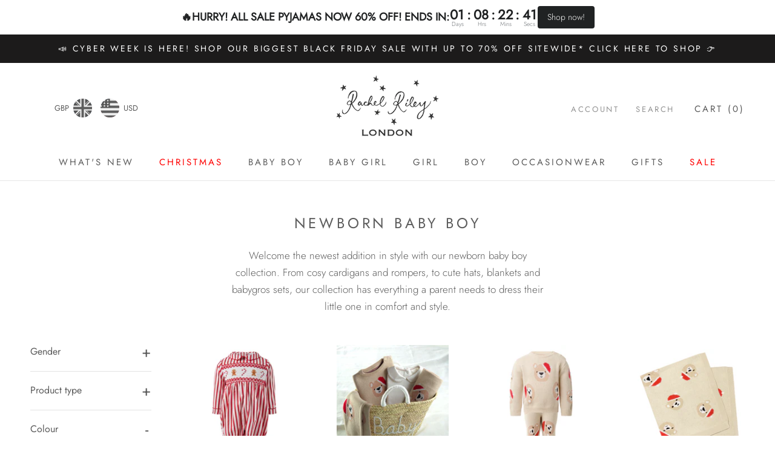

--- FILE ---
content_type: text/html; charset=utf-8
request_url: https://www.rachelriley.co.uk/collections/newborn-baby-boy
body_size: 64980
content:















<!doctype html>
<html class="no-js" lang="en">
  <head>

    <meta name="facebook-domain-verification" content="rjw6xzcbt39v87ldt4cqsisloza0cl" />

  <title>
    Newborn Baby Boy
</title>


    <meta name="description" content="Welcome the newest addition in style with our newborn baby boy collection. From cosy cardigans and rompers, to cute hats, blankets and babygros sets, our collection has everything a parent needs to dress their little one in comfort and style.">


    <meta charset="utf-8"> 
    <meta http-equiv="X-UA-Compatible" content="IE=edge,chrome=1">
    <meta name="viewport" content="width=device-width, initial-scale=1.0, height=device-height, minimum-scale=1.0, maximum-scale=1.0">
    <meta name="theme-color" content="">


    <link rel="canonical" href="https://www.rachelriley.co.uk/collections/newborn-baby-boy"><link rel="shortcut icon" href="//www.rachelriley.co.uk/cdn/shop/files/RRFavicon_003_96x.png?v=1615823370" type="image/png"><meta property="og:type" content="website">
  <meta property="og:title" content="Newborn Baby Boy">
  <meta property="og:image" content="http://www.rachelriley.co.uk/cdn/shop/files/IBA66REABT_A.jpg?v=1750170452">
  <meta property="og:image:secure_url" content="https://www.rachelriley.co.uk/cdn/shop/files/IBA66REABT_A.jpg?v=1750170452">
  <meta property="og:image:width" content="2000">
  <meta property="og:image:height" content="2000"><meta property="og:description" content="Welcome the newest addition in style with our newborn baby boy collection. From cosy cardigans and rompers, to cute hats, blankets and babygros sets, our collection has everything a parent needs to dress their little one in comfort and style."><meta property="og:url" content="https://www.rachelriley.co.uk/collections/newborn-baby-boy">
<meta property="og:site_name" content="Rachel Riley UK"><meta name="twitter:card" content="summary"><meta name="twitter:title" content="Newborn Baby Boy">
  <meta name="twitter:description" content="
 Welcome the newest addition in style with our newborn baby boy collection. From cosy cardigans and rompers, to cute hats, blankets and babygros sets, our collection has everything a parent needs to dress their little one in comfort and style.
">
  <meta name="twitter:image" content="https://www.rachelriley.co.uk/cdn/shop/files/IBA66REABT_A_600x600_crop_center.jpg?v=1750170452">
    <style>
  @font-face {
  font-family: Jost;
  font-weight: 400;
  font-style: normal;
  font-display: fallback;
  src: url("//www.rachelriley.co.uk/cdn/fonts/jost/jost_n4.d47a1b6347ce4a4c9f437608011273009d91f2b7.woff2") format("woff2"),
       url("//www.rachelriley.co.uk/cdn/fonts/jost/jost_n4.791c46290e672b3f85c3d1c651ef2efa3819eadd.woff") format("woff");
}

  @font-face {
  font-family: Jost;
  font-weight: 300;
  font-style: normal;
  font-display: fallback;
  src: url("//www.rachelriley.co.uk/cdn/fonts/jost/jost_n3.a5df7448b5b8c9a76542f085341dff794ff2a59d.woff2") format("woff2"),
       url("//www.rachelriley.co.uk/cdn/fonts/jost/jost_n3.882941f5a26d0660f7dd135c08afc57fc6939a07.woff") format("woff");
}


  @font-face {
  font-family: Jost;
  font-weight: 400;
  font-style: normal;
  font-display: fallback;
  src: url("//www.rachelriley.co.uk/cdn/fonts/jost/jost_n4.d47a1b6347ce4a4c9f437608011273009d91f2b7.woff2") format("woff2"),
       url("//www.rachelriley.co.uk/cdn/fonts/jost/jost_n4.791c46290e672b3f85c3d1c651ef2efa3819eadd.woff") format("woff");
}

  @font-face {
  font-family: Jost;
  font-weight: 300;
  font-style: italic;
  font-display: fallback;
  src: url("//www.rachelriley.co.uk/cdn/fonts/jost/jost_i3.8d4e97d98751190bb5824cdb405ec5b0049a74c0.woff2") format("woff2"),
       url("//www.rachelriley.co.uk/cdn/fonts/jost/jost_i3.1b7a65a16099fd3de6fdf1255c696902ed952195.woff") format("woff");
}

  @font-face {
  font-family: Jost;
  font-weight: 400;
  font-style: italic;
  font-display: fallback;
  src: url("//www.rachelriley.co.uk/cdn/fonts/jost/jost_i4.b690098389649750ada222b9763d55796c5283a5.woff2") format("woff2"),
       url("//www.rachelriley.co.uk/cdn/fonts/jost/jost_i4.fd766415a47e50b9e391ae7ec04e2ae25e7e28b0.woff") format("woff");
}


  :root {
    --heading-font-family : Jost, sans-serif;
    --heading-font-weight : 400;
    --heading-font-style  : normal;

    --text-font-family : Jost, sans-serif;
    --text-font-weight : 300;
    --text-font-style  : normal;

    --base-text-font-size   : 17px;
    --default-text-font-size: 14px;--background          : #ffffff;
    --background-rgb      : 255, 255, 255;
    --light-background    : #ffffff;
    --light-background-rgb: 255, 255, 255;
    --heading-color       : #5c5c5c;
    --text-color          : #5c5c5c;
    --text-color-rgb      : 92, 92, 92;
    --text-color-light    : #939393;
    --text-color-light-rgb: 147, 147, 147;
    --link-color          : #323232;
    --link-color-rgb      : 50, 50, 50;
    --border-color        : #e7e7e7;
    --border-color-rgb    : 231, 231, 231;

    --button-background    : #c3acdc;
    --button-background-rgb: 195, 172, 220;
    --button-text-color    : #ffffff;

    --header-background       : #ffffff;
    --header-heading-color    : #5c5c5c;
    --header-light-text-color : #939393;
    --header-border-color     : #e7e7e7;

    --footer-background    : #ffffff;
    --footer-text-color    : #939393;
    --footer-heading-color : #5c5c5c;
    --footer-border-color  : #efefef;

    --navigation-background      : #ffffff;
    --navigation-background-rgb  : 255, 255, 255;
    --navigation-text-color      : #5c5c5c;
    --navigation-text-color-light: rgba(92, 92, 92, 0.5);
    --navigation-border-color    : rgba(92, 92, 92, 0.25);

    --newsletter-popup-background     : #ffffff;
    --newsletter-popup-text-color     : #1c1b1b;
    --newsletter-popup-text-color-rgb : 28, 27, 27;

    --secondary-elements-background       : #5c5c5c;
    --secondary-elements-background-rgb   : 92, 92, 92;
    --secondary-elements-text-color       : #ffffff;
    --secondary-elements-text-color-light : rgba(255, 255, 255, 0.5);
    --secondary-elements-border-color     : rgba(255, 255, 255, 0.25);

    --product-sale-price-color    : #f94c43;
    --product-sale-price-color-rgb: 249, 76, 67;

    /* Products */

    --horizontal-spacing-four-products-per-row: 60px;
        --horizontal-spacing-two-products-per-row : 60px;

    --vertical-spacing-four-products-per-row: 60px;
        --vertical-spacing-two-products-per-row : 75px;

    /* Animation */
    --drawer-transition-timing: cubic-bezier(0.645, 0.045, 0.355, 1);
    --header-base-height: 80px; /* We set a default for browsers that do not support CSS variables */

    /* Cursors */
    --cursor-zoom-in-svg    : url(//www.rachelriley.co.uk/cdn/shop/t/198/assets/cursor-zoom-in.svg?v=122378749701556440601761045778);
    --cursor-zoom-in-2x-svg : url(//www.rachelriley.co.uk/cdn/shop/t/198/assets/cursor-zoom-in-2x.svg?v=50835523267676239671761045778);
  }
</style>

<script>
  // IE11 does not have support for CSS variables, so we have to polyfill them
  if (!(((window || {}).CSS || {}).supports && window.CSS.supports('(--a: 0)'))) {
    const script = document.createElement('script');
    script.type = 'text/javascript';
    script.src = 'https://cdn.jsdelivr.net/npm/css-vars-ponyfill@2';
    script.onload = function() {
      cssVars({});
    };

    document.getElementsByTagName('head')[0].appendChild(script);
  }
</script>

     
  <script>window.performance && window.performance.mark && window.performance.mark('shopify.content_for_header.start');</script><meta name="google-site-verification" content="QpdMMxSdIjfbA_QgOL-XCJTPJwK-Usx7xFTUSE9yas8">
<meta id="shopify-digital-wallet" name="shopify-digital-wallet" content="/8739520574/digital_wallets/dialog">
<meta name="shopify-checkout-api-token" content="dfc8dc10adde2827150407512473c475">
<meta id="in-context-paypal-metadata" data-shop-id="8739520574" data-venmo-supported="false" data-environment="production" data-locale="en_US" data-paypal-v4="true" data-currency="GBP">
<link rel="alternate" type="application/atom+xml" title="Feed" href="/collections/newborn-baby-boy.atom" />
<link rel="next" href="/collections/newborn-baby-boy?page=2">
<link rel="alternate" type="application/json+oembed" href="https://www.rachelriley.co.uk/collections/newborn-baby-boy.oembed">
<script async="async" data-src="/checkouts/internal/preloads.js?locale=en-GB"></script>
<link rel="preconnect" href="https://shop.app" crossorigin="anonymous">
<script async="async" data-src="https://shop.app/checkouts/internal/preloads.js?locale=en-GB&shop_id=8739520574" crossorigin="anonymous"></script>
<script id="apple-pay-shop-capabilities" type="application/json">{"shopId":8739520574,"countryCode":"GB","currencyCode":"GBP","merchantCapabilities":["supports3DS"],"merchantId":"gid:\/\/shopify\/Shop\/8739520574","merchantName":"Rachel Riley UK","requiredBillingContactFields":["postalAddress","email","phone"],"requiredShippingContactFields":["postalAddress","email","phone"],"shippingType":"shipping","supportedNetworks":["visa","maestro","masterCard","amex","discover","elo"],"total":{"type":"pending","label":"Rachel Riley UK","amount":"1.00"},"shopifyPaymentsEnabled":true,"supportsSubscriptions":true}</script>
<script id="shopify-features" type="application/json">{"accessToken":"dfc8dc10adde2827150407512473c475","betas":["rich-media-storefront-analytics"],"domain":"www.rachelriley.co.uk","predictiveSearch":true,"shopId":8739520574,"locale":"en"}</script>
<script>var Shopify = Shopify || {};
Shopify.shop = "rachel-riley-uk.myshopify.com";
Shopify.locale = "en";
Shopify.currency = {"active":"GBP","rate":"1.0"};
Shopify.country = "GB";
Shopify.theme = {"name":"BFCM - 27.10.25","id":186074694007,"schema_name":"Prestige","schema_version":"4.13.0","theme_store_id":855,"role":"main"};
Shopify.theme.handle = "null";
Shopify.theme.style = {"id":null,"handle":null};
Shopify.cdnHost = "www.rachelriley.co.uk/cdn";
Shopify.routes = Shopify.routes || {};
Shopify.routes.root = "/";</script>
<script type="module">!function(o){(o.Shopify=o.Shopify||{}).modules=!0}(window);</script>
<script>!function(o){function n(){var o=[];function n(){o.push(Array.prototype.slice.apply(arguments))}return n.q=o,n}var t=o.Shopify=o.Shopify||{};t.loadFeatures=n(),t.autoloadFeatures=n()}(window);</script>
<script>
  window.ShopifyPay = window.ShopifyPay || {};
  window.ShopifyPay.apiHost = "shop.app\/pay";
  window.ShopifyPay.redirectState = null;
</script>
<script id="shop-js-analytics" type="application/json">{"pageType":"collection"}</script>
<script defer="defer" async type="module" data-src="//www.rachelriley.co.uk/cdn/shopifycloud/shop-js/modules/v2/client.init-shop-cart-sync_D0dqhulL.en.esm.js"></script>
<script defer="defer" async type="module" data-src="//www.rachelriley.co.uk/cdn/shopifycloud/shop-js/modules/v2/chunk.common_CpVO7qML.esm.js"></script>
<script type="module">
  await import("//www.rachelriley.co.uk/cdn/shopifycloud/shop-js/modules/v2/client.init-shop-cart-sync_D0dqhulL.en.esm.js");
await import("//www.rachelriley.co.uk/cdn/shopifycloud/shop-js/modules/v2/chunk.common_CpVO7qML.esm.js");

  window.Shopify.SignInWithShop?.initShopCartSync?.({"fedCMEnabled":true,"windoidEnabled":true});

</script>
<script>
  window.Shopify = window.Shopify || {};
  if (!window.Shopify.featureAssets) window.Shopify.featureAssets = {};
  window.Shopify.featureAssets['shop-js'] = {"shop-cart-sync":["modules/v2/client.shop-cart-sync_D9bwt38V.en.esm.js","modules/v2/chunk.common_CpVO7qML.esm.js"],"init-fed-cm":["modules/v2/client.init-fed-cm_BJ8NPuHe.en.esm.js","modules/v2/chunk.common_CpVO7qML.esm.js"],"init-shop-email-lookup-coordinator":["modules/v2/client.init-shop-email-lookup-coordinator_pVrP2-kG.en.esm.js","modules/v2/chunk.common_CpVO7qML.esm.js"],"shop-cash-offers":["modules/v2/client.shop-cash-offers_CNh7FWN-.en.esm.js","modules/v2/chunk.common_CpVO7qML.esm.js","modules/v2/chunk.modal_DKF6x0Jh.esm.js"],"init-shop-cart-sync":["modules/v2/client.init-shop-cart-sync_D0dqhulL.en.esm.js","modules/v2/chunk.common_CpVO7qML.esm.js"],"init-windoid":["modules/v2/client.init-windoid_DaoAelzT.en.esm.js","modules/v2/chunk.common_CpVO7qML.esm.js"],"shop-toast-manager":["modules/v2/client.shop-toast-manager_1DND8Tac.en.esm.js","modules/v2/chunk.common_CpVO7qML.esm.js"],"pay-button":["modules/v2/client.pay-button_CFeQi1r6.en.esm.js","modules/v2/chunk.common_CpVO7qML.esm.js"],"shop-button":["modules/v2/client.shop-button_Ca94MDdQ.en.esm.js","modules/v2/chunk.common_CpVO7qML.esm.js"],"shop-login-button":["modules/v2/client.shop-login-button_DPYNfp1Z.en.esm.js","modules/v2/chunk.common_CpVO7qML.esm.js","modules/v2/chunk.modal_DKF6x0Jh.esm.js"],"avatar":["modules/v2/client.avatar_BTnouDA3.en.esm.js"],"shop-follow-button":["modules/v2/client.shop-follow-button_BMKh4nJE.en.esm.js","modules/v2/chunk.common_CpVO7qML.esm.js","modules/v2/chunk.modal_DKF6x0Jh.esm.js"],"init-customer-accounts-sign-up":["modules/v2/client.init-customer-accounts-sign-up_CJXi5kRN.en.esm.js","modules/v2/client.shop-login-button_DPYNfp1Z.en.esm.js","modules/v2/chunk.common_CpVO7qML.esm.js","modules/v2/chunk.modal_DKF6x0Jh.esm.js"],"init-shop-for-new-customer-accounts":["modules/v2/client.init-shop-for-new-customer-accounts_BoBxkgWu.en.esm.js","modules/v2/client.shop-login-button_DPYNfp1Z.en.esm.js","modules/v2/chunk.common_CpVO7qML.esm.js","modules/v2/chunk.modal_DKF6x0Jh.esm.js"],"init-customer-accounts":["modules/v2/client.init-customer-accounts_DCuDTzpR.en.esm.js","modules/v2/client.shop-login-button_DPYNfp1Z.en.esm.js","modules/v2/chunk.common_CpVO7qML.esm.js","modules/v2/chunk.modal_DKF6x0Jh.esm.js"],"checkout-modal":["modules/v2/client.checkout-modal_U_3e4VxF.en.esm.js","modules/v2/chunk.common_CpVO7qML.esm.js","modules/v2/chunk.modal_DKF6x0Jh.esm.js"],"lead-capture":["modules/v2/client.lead-capture_DEgn0Z8u.en.esm.js","modules/v2/chunk.common_CpVO7qML.esm.js","modules/v2/chunk.modal_DKF6x0Jh.esm.js"],"shop-login":["modules/v2/client.shop-login_CoM5QKZ_.en.esm.js","modules/v2/chunk.common_CpVO7qML.esm.js","modules/v2/chunk.modal_DKF6x0Jh.esm.js"],"payment-terms":["modules/v2/client.payment-terms_BmrqWn8r.en.esm.js","modules/v2/chunk.common_CpVO7qML.esm.js","modules/v2/chunk.modal_DKF6x0Jh.esm.js"]};
</script>
<script>(function() {
  var isLoaded = false;
  function asyncLoad() {
    if (isLoaded) return;
    isLoaded = true;
    var urls = ["https:\/\/upsells.boldapps.net\/v2_ui\/js\/UpsellTracker.js?shop=rachel-riley-uk.myshopify.com","https:\/\/upsells.boldapps.net\/v2_ui\/js\/upsell.js?shop=rachel-riley-uk.myshopify.com","https:\/\/na.shgcdn3.com\/pixel-collector.js?shop=rachel-riley-uk.myshopify.com"];
    for (var i = 0; i < urls.length; i++) {
      var s = document.createElement('script');
      s.type = 'text/javascript';
      s.async = true;
      s.src = urls[i];
      var x = document.getElementsByTagName('script')[0];
      x.parentNode.insertBefore(s, x);
    }
  };
  document.addEventListener('StartAsyncLoading',function(event){asyncLoad();});if(window.attachEvent) {
    window.attachEvent('onload', function(){});
  } else {
    window.addEventListener('load', function(){}, false);
  }
})();</script>
<script id="__st">var __st={"a":8739520574,"offset":0,"reqid":"5ca416b8-7495-4ccc-bfc6-766a71c26dd4-1765035369","pageurl":"www.rachelriley.co.uk\/collections\/newborn-baby-boy","u":"ba34f828af9f","p":"collection","rtyp":"collection","rid":268228362373};</script>
<script>window.ShopifyPaypalV4VisibilityTracking = true;</script>
<script id="captcha-bootstrap">!function(){'use strict';const t='contact',e='account',n='new_comment',o=[[t,t],['blogs',n],['comments',n],[t,'customer']],c=[[e,'customer_login'],[e,'guest_login'],[e,'recover_customer_password'],[e,'create_customer']],r=t=>t.map((([t,e])=>`form[action*='/${t}']:not([data-nocaptcha='true']) input[name='form_type'][value='${e}']`)).join(','),a=t=>()=>t?[...document.querySelectorAll(t)].map((t=>t.form)):[];function s(){const t=[...o],e=r(t);return a(e)}const i='password',u='form_key',d=['recaptcha-v3-token','g-recaptcha-response','h-captcha-response',i],f=()=>{try{return window.sessionStorage}catch{return}},m='__shopify_v',_=t=>t.elements[u];function p(t,e,n=!1){try{const o=window.sessionStorage,c=JSON.parse(o.getItem(e)),{data:r}=function(t){const{data:e,action:n}=t;return t[m]||n?{data:e,action:n}:{data:t,action:n}}(c);for(const[e,n]of Object.entries(r))t.elements[e]&&(t.elements[e].value=n);n&&o.removeItem(e)}catch(o){console.error('form repopulation failed',{error:o})}}const l='form_type',E='cptcha';function T(t){t.dataset[E]=!0}const w=window,h=w.document,L='Shopify',v='ce_forms',y='captcha';let A=!1;((t,e)=>{const n=(g='f06e6c50-85a8-45c8-87d0-21a2b65856fe',I='https://cdn.shopify.com/shopifycloud/storefront-forms-hcaptcha/ce_storefront_forms_captcha_hcaptcha.v1.5.2.iife.js',D={infoText:'Protected by hCaptcha',privacyText:'Privacy',termsText:'Terms'},(t,e,n)=>{const o=w[L][v],c=o.bindForm;if(c)return c(t,g,e,D).then(n);var r;o.q.push([[t,g,e,D],n]),r=I,A||(h.body.append(Object.assign(h.createElement('script'),{id:'captcha-provider',async:!0,src:r})),A=!0)});var g,I,D;w[L]=w[L]||{},w[L][v]=w[L][v]||{},w[L][v].q=[],w[L][y]=w[L][y]||{},w[L][y].protect=function(t,e){n(t,void 0,e),T(t)},Object.freeze(w[L][y]),function(t,e,n,w,h,L){const[v,y,A,g]=function(t,e,n){const i=e?o:[],u=t?c:[],d=[...i,...u],f=r(d),m=r(i),_=r(d.filter((([t,e])=>n.includes(e))));return[a(f),a(m),a(_),s()]}(w,h,L),I=t=>{const e=t.target;return e instanceof HTMLFormElement?e:e&&e.form},D=t=>v().includes(t);t.addEventListener('submit',(t=>{const e=I(t);if(!e)return;const n=D(e)&&!e.dataset.hcaptchaBound&&!e.dataset.recaptchaBound,o=_(e),c=g().includes(e)&&(!o||!o.value);(n||c)&&t.preventDefault(),c&&!n&&(function(t){try{if(!f())return;!function(t){const e=f();if(!e)return;const n=_(t);if(!n)return;const o=n.value;o&&e.removeItem(o)}(t);const e=Array.from(Array(32),(()=>Math.random().toString(36)[2])).join('');!function(t,e){_(t)||t.append(Object.assign(document.createElement('input'),{type:'hidden',name:u})),t.elements[u].value=e}(t,e),function(t,e){const n=f();if(!n)return;const o=[...t.querySelectorAll(`input[type='${i}']`)].map((({name:t})=>t)),c=[...d,...o],r={};for(const[a,s]of new FormData(t).entries())c.includes(a)||(r[a]=s);n.setItem(e,JSON.stringify({[m]:1,action:t.action,data:r}))}(t,e)}catch(e){console.error('failed to persist form',e)}}(e),e.submit())}));const S=(t,e)=>{t&&!t.dataset[E]&&(n(t,e.some((e=>e===t))),T(t))};for(const o of['focusin','change'])t.addEventListener(o,(t=>{const e=I(t);D(e)&&S(e,y())}));const B=e.get('form_key'),M=e.get(l),P=B&&M;t.addEventListener('DOMContentLoaded',(()=>{const t=y();if(P)for(const e of t)e.elements[l].value===M&&p(e,B);[...new Set([...A(),...v().filter((t=>'true'===t.dataset.shopifyCaptcha))])].forEach((e=>S(e,t)))}))}(h,new URLSearchParams(w.location.search),n,t,e,['guest_login'])})(!0,!0)}();</script>
<script integrity="sha256-52AcMU7V7pcBOXWImdc/TAGTFKeNjmkeM1Pvks/DTgc=" data-source-attribution="shopify.loadfeatures" defer="defer" data-src="//www.rachelriley.co.uk/cdn/shopifycloud/storefront/assets/storefront/load_feature-81c60534.js" crossorigin="anonymous"></script>
<script crossorigin="anonymous" defer="defer" data-src="//www.rachelriley.co.uk/cdn/shopifycloud/storefront/assets/shopify_pay/storefront-65b4c6d7.js?v=20250812"></script>
<script data-source-attribution="shopify.dynamic_checkout.dynamic.init">var Shopify=Shopify||{};Shopify.PaymentButton=Shopify.PaymentButton||{isStorefrontPortableWallets:!0,init:function(){window.Shopify.PaymentButton.init=function(){};var t=document.createElement("script");t.data-src="https://www.rachelriley.co.uk/cdn/shopifycloud/portable-wallets/latest/portable-wallets.en.js",t.type="module",document.head.appendChild(t)}};
</script>
<script data-source-attribution="shopify.dynamic_checkout.buyer_consent">
  function portableWalletsHideBuyerConsent(e){var t=document.getElementById("shopify-buyer-consent"),n=document.getElementById("shopify-subscription-policy-button");t&&n&&(t.classList.add("hidden"),t.setAttribute("aria-hidden","true"),n.removeEventListener("click",e))}function portableWalletsShowBuyerConsent(e){var t=document.getElementById("shopify-buyer-consent"),n=document.getElementById("shopify-subscription-policy-button");t&&n&&(t.classList.remove("hidden"),t.removeAttribute("aria-hidden"),n.addEventListener("click",e))}window.Shopify?.PaymentButton&&(window.Shopify.PaymentButton.hideBuyerConsent=portableWalletsHideBuyerConsent,window.Shopify.PaymentButton.showBuyerConsent=portableWalletsShowBuyerConsent);
</script>
<script data-source-attribution="shopify.dynamic_checkout.cart.bootstrap">document.addEventListener("DOMContentLoaded",(function(){function t(){return document.querySelector("shopify-accelerated-checkout-cart, shopify-accelerated-checkout")}if(t())Shopify.PaymentButton.init();else{new MutationObserver((function(e,n){t()&&(Shopify.PaymentButton.init(),n.disconnect())})).observe(document.body,{childList:!0,subtree:!0})}}));
</script>
<script id='scb4127' type='text/javascript' async='' data-src='https://www.rachelriley.co.uk/cdn/shopifycloud/privacy-banner/storefront-banner.js'></script><link id="shopify-accelerated-checkout-styles" rel="stylesheet" media="screen" href="https://www.rachelriley.co.uk/cdn/shopifycloud/portable-wallets/latest/accelerated-checkout-backwards-compat.css" crossorigin="anonymous">
<style id="shopify-accelerated-checkout-cart">
        #shopify-buyer-consent {
  margin-top: 1em;
  display: inline-block;
  width: 100%;
}

#shopify-buyer-consent.hidden {
  display: none;
}

#shopify-subscription-policy-button {
  background: none;
  border: none;
  padding: 0;
  text-decoration: underline;
  font-size: inherit;
  cursor: pointer;
}

#shopify-subscription-policy-button::before {
  box-shadow: none;
}

      </style>

<script>window.performance && window.performance.mark && window.performance.mark('shopify.content_for_header.end');</script>
  





  <script type="text/javascript">
    
      window.__shgMoneyFormat = window.__shgMoneyFormat || {"GBP":{"currency":"GBP","currency_symbol":"£","currency_symbol_location":"left","decimal_places":2,"decimal_separator":".","thousands_separator":","}};
    
    window.__shgCurrentCurrencyCode = window.__shgCurrentCurrencyCode || {
      currency: "GBP",
      currency_symbol: "£",
      decimal_separator: ".",
      thousands_separator: ",",
      decimal_places: 2,
      currency_symbol_location: "left"
    };
  </script>



  
  
  <script>window.performance && window.performance.mark && window.performance.mark('shopify.content_for_header.start');</script><meta name="google-site-verification" content="QpdMMxSdIjfbA_QgOL-XCJTPJwK-Usx7xFTUSE9yas8">
<meta id="shopify-digital-wallet" name="shopify-digital-wallet" content="/8739520574/digital_wallets/dialog">
<meta name="shopify-checkout-api-token" content="dfc8dc10adde2827150407512473c475">
<meta id="in-context-paypal-metadata" data-shop-id="8739520574" data-venmo-supported="false" data-environment="production" data-locale="en_US" data-paypal-v4="true" data-currency="GBP">
<link rel="alternate" type="application/atom+xml" title="Feed" href="/collections/newborn-baby-boy.atom" />
<link rel="next" href="/collections/newborn-baby-boy?page=2">
<link rel="alternate" type="application/json+oembed" href="https://www.rachelriley.co.uk/collections/newborn-baby-boy.oembed">
<script async="async" src="/checkouts/internal/preloads.js?locale=en-GB"></script>
<link rel="preconnect" href="https://shop.app" crossorigin="anonymous">
<script async="async" src="https://shop.app/checkouts/internal/preloads.js?locale=en-GB&shop_id=8739520574" crossorigin="anonymous"></script>
<script id="apple-pay-shop-capabilities" type="application/json">{"shopId":8739520574,"countryCode":"GB","currencyCode":"GBP","merchantCapabilities":["supports3DS"],"merchantId":"gid:\/\/shopify\/Shop\/8739520574","merchantName":"Rachel Riley UK","requiredBillingContactFields":["postalAddress","email","phone"],"requiredShippingContactFields":["postalAddress","email","phone"],"shippingType":"shipping","supportedNetworks":["visa","maestro","masterCard","amex","discover","elo"],"total":{"type":"pending","label":"Rachel Riley UK","amount":"1.00"},"shopifyPaymentsEnabled":true,"supportsSubscriptions":true}</script>
<script id="shopify-features" type="application/json">{"accessToken":"dfc8dc10adde2827150407512473c475","betas":["rich-media-storefront-analytics"],"domain":"www.rachelriley.co.uk","predictiveSearch":true,"shopId":8739520574,"locale":"en"}</script>
<script>var Shopify = Shopify || {};
Shopify.shop = "rachel-riley-uk.myshopify.com";
Shopify.locale = "en";
Shopify.currency = {"active":"GBP","rate":"1.0"};
Shopify.country = "GB";
Shopify.theme = {"name":"BFCM - 27.10.25","id":186074694007,"schema_name":"Prestige","schema_version":"4.13.0","theme_store_id":855,"role":"main"};
Shopify.theme.handle = "null";
Shopify.theme.style = {"id":null,"handle":null};
Shopify.cdnHost = "www.rachelriley.co.uk/cdn";
Shopify.routes = Shopify.routes || {};
Shopify.routes.root = "/";</script>
<script type="module">!function(o){(o.Shopify=o.Shopify||{}).modules=!0}(window);</script>
<script>!function(o){function n(){var o=[];function n(){o.push(Array.prototype.slice.apply(arguments))}return n.q=o,n}var t=o.Shopify=o.Shopify||{};t.loadFeatures=n(),t.autoloadFeatures=n()}(window);</script>
<script>
  window.ShopifyPay = window.ShopifyPay || {};
  window.ShopifyPay.apiHost = "shop.app\/pay";
  window.ShopifyPay.redirectState = null;
</script>
<script id="shop-js-analytics" type="application/json">{"pageType":"collection"}</script>
<script defer="defer" async type="module" src="//www.rachelriley.co.uk/cdn/shopifycloud/shop-js/modules/v2/client.init-shop-cart-sync_D0dqhulL.en.esm.js"></script>
<script defer="defer" async type="module" src="//www.rachelriley.co.uk/cdn/shopifycloud/shop-js/modules/v2/chunk.common_CpVO7qML.esm.js"></script>
<script type="module">
  await import("//www.rachelriley.co.uk/cdn/shopifycloud/shop-js/modules/v2/client.init-shop-cart-sync_D0dqhulL.en.esm.js");
await import("//www.rachelriley.co.uk/cdn/shopifycloud/shop-js/modules/v2/chunk.common_CpVO7qML.esm.js");

  window.Shopify.SignInWithShop?.initShopCartSync?.({"fedCMEnabled":true,"windoidEnabled":true});

</script>
<script>
  window.Shopify = window.Shopify || {};
  if (!window.Shopify.featureAssets) window.Shopify.featureAssets = {};
  window.Shopify.featureAssets['shop-js'] = {"shop-cart-sync":["modules/v2/client.shop-cart-sync_D9bwt38V.en.esm.js","modules/v2/chunk.common_CpVO7qML.esm.js"],"init-fed-cm":["modules/v2/client.init-fed-cm_BJ8NPuHe.en.esm.js","modules/v2/chunk.common_CpVO7qML.esm.js"],"init-shop-email-lookup-coordinator":["modules/v2/client.init-shop-email-lookup-coordinator_pVrP2-kG.en.esm.js","modules/v2/chunk.common_CpVO7qML.esm.js"],"shop-cash-offers":["modules/v2/client.shop-cash-offers_CNh7FWN-.en.esm.js","modules/v2/chunk.common_CpVO7qML.esm.js","modules/v2/chunk.modal_DKF6x0Jh.esm.js"],"init-shop-cart-sync":["modules/v2/client.init-shop-cart-sync_D0dqhulL.en.esm.js","modules/v2/chunk.common_CpVO7qML.esm.js"],"init-windoid":["modules/v2/client.init-windoid_DaoAelzT.en.esm.js","modules/v2/chunk.common_CpVO7qML.esm.js"],"shop-toast-manager":["modules/v2/client.shop-toast-manager_1DND8Tac.en.esm.js","modules/v2/chunk.common_CpVO7qML.esm.js"],"pay-button":["modules/v2/client.pay-button_CFeQi1r6.en.esm.js","modules/v2/chunk.common_CpVO7qML.esm.js"],"shop-button":["modules/v2/client.shop-button_Ca94MDdQ.en.esm.js","modules/v2/chunk.common_CpVO7qML.esm.js"],"shop-login-button":["modules/v2/client.shop-login-button_DPYNfp1Z.en.esm.js","modules/v2/chunk.common_CpVO7qML.esm.js","modules/v2/chunk.modal_DKF6x0Jh.esm.js"],"avatar":["modules/v2/client.avatar_BTnouDA3.en.esm.js"],"shop-follow-button":["modules/v2/client.shop-follow-button_BMKh4nJE.en.esm.js","modules/v2/chunk.common_CpVO7qML.esm.js","modules/v2/chunk.modal_DKF6x0Jh.esm.js"],"init-customer-accounts-sign-up":["modules/v2/client.init-customer-accounts-sign-up_CJXi5kRN.en.esm.js","modules/v2/client.shop-login-button_DPYNfp1Z.en.esm.js","modules/v2/chunk.common_CpVO7qML.esm.js","modules/v2/chunk.modal_DKF6x0Jh.esm.js"],"init-shop-for-new-customer-accounts":["modules/v2/client.init-shop-for-new-customer-accounts_BoBxkgWu.en.esm.js","modules/v2/client.shop-login-button_DPYNfp1Z.en.esm.js","modules/v2/chunk.common_CpVO7qML.esm.js","modules/v2/chunk.modal_DKF6x0Jh.esm.js"],"init-customer-accounts":["modules/v2/client.init-customer-accounts_DCuDTzpR.en.esm.js","modules/v2/client.shop-login-button_DPYNfp1Z.en.esm.js","modules/v2/chunk.common_CpVO7qML.esm.js","modules/v2/chunk.modal_DKF6x0Jh.esm.js"],"checkout-modal":["modules/v2/client.checkout-modal_U_3e4VxF.en.esm.js","modules/v2/chunk.common_CpVO7qML.esm.js","modules/v2/chunk.modal_DKF6x0Jh.esm.js"],"lead-capture":["modules/v2/client.lead-capture_DEgn0Z8u.en.esm.js","modules/v2/chunk.common_CpVO7qML.esm.js","modules/v2/chunk.modal_DKF6x0Jh.esm.js"],"shop-login":["modules/v2/client.shop-login_CoM5QKZ_.en.esm.js","modules/v2/chunk.common_CpVO7qML.esm.js","modules/v2/chunk.modal_DKF6x0Jh.esm.js"],"payment-terms":["modules/v2/client.payment-terms_BmrqWn8r.en.esm.js","modules/v2/chunk.common_CpVO7qML.esm.js","modules/v2/chunk.modal_DKF6x0Jh.esm.js"]};
</script>
<script>(function() {
  var isLoaded = false;
  function asyncLoad() {
    if (isLoaded) return;
    isLoaded = true;
    var urls = ["https:\/\/upsells.boldapps.net\/v2_ui\/js\/UpsellTracker.js?shop=rachel-riley-uk.myshopify.com","https:\/\/upsells.boldapps.net\/v2_ui\/js\/upsell.js?shop=rachel-riley-uk.myshopify.com","https:\/\/na.shgcdn3.com\/pixel-collector.js?shop=rachel-riley-uk.myshopify.com"];
    for (var i = 0; i < urls.length; i++) {
      var s = document.createElement('script');
      s.type = 'text/javascript';
      s.async = true;
      s.src = urls[i];
      var x = document.getElementsByTagName('script')[0];
      x.parentNode.insertBefore(s, x);
    }
  };
  if(window.attachEvent) {
    window.attachEvent('onload', asyncLoad);
  } else {
    window.addEventListener('load', asyncLoad, false);
  }
})();</script>
<script id="__st">var __st={"a":8739520574,"offset":0,"reqid":"5ca416b8-7495-4ccc-bfc6-766a71c26dd4-1765035369","pageurl":"www.rachelriley.co.uk\/collections\/newborn-baby-boy","u":"ba34f828af9f","p":"collection","rtyp":"collection","rid":268228362373};</script>
<script>window.ShopifyPaypalV4VisibilityTracking = true;</script>
<script id="captcha-bootstrap">!function(){'use strict';const t='contact',e='account',n='new_comment',o=[[t,t],['blogs',n],['comments',n],[t,'customer']],c=[[e,'customer_login'],[e,'guest_login'],[e,'recover_customer_password'],[e,'create_customer']],r=t=>t.map((([t,e])=>`form[action*='/${t}']:not([data-nocaptcha='true']) input[name='form_type'][value='${e}']`)).join(','),a=t=>()=>t?[...document.querySelectorAll(t)].map((t=>t.form)):[];function s(){const t=[...o],e=r(t);return a(e)}const i='password',u='form_key',d=['recaptcha-v3-token','g-recaptcha-response','h-captcha-response',i],f=()=>{try{return window.sessionStorage}catch{return}},m='__shopify_v',_=t=>t.elements[u];function p(t,e,n=!1){try{const o=window.sessionStorage,c=JSON.parse(o.getItem(e)),{data:r}=function(t){const{data:e,action:n}=t;return t[m]||n?{data:e,action:n}:{data:t,action:n}}(c);for(const[e,n]of Object.entries(r))t.elements[e]&&(t.elements[e].value=n);n&&o.removeItem(e)}catch(o){console.error('form repopulation failed',{error:o})}}const l='form_type',E='cptcha';function T(t){t.dataset[E]=!0}const w=window,h=w.document,L='Shopify',v='ce_forms',y='captcha';let A=!1;((t,e)=>{const n=(g='f06e6c50-85a8-45c8-87d0-21a2b65856fe',I='https://cdn.shopify.com/shopifycloud/storefront-forms-hcaptcha/ce_storefront_forms_captcha_hcaptcha.v1.5.2.iife.js',D={infoText:'Protected by hCaptcha',privacyText:'Privacy',termsText:'Terms'},(t,e,n)=>{const o=w[L][v],c=o.bindForm;if(c)return c(t,g,e,D).then(n);var r;o.q.push([[t,g,e,D],n]),r=I,A||(h.body.append(Object.assign(h.createElement('script'),{id:'captcha-provider',async:!0,src:r})),A=!0)});var g,I,D;w[L]=w[L]||{},w[L][v]=w[L][v]||{},w[L][v].q=[],w[L][y]=w[L][y]||{},w[L][y].protect=function(t,e){n(t,void 0,e),T(t)},Object.freeze(w[L][y]),function(t,e,n,w,h,L){const[v,y,A,g]=function(t,e,n){const i=e?o:[],u=t?c:[],d=[...i,...u],f=r(d),m=r(i),_=r(d.filter((([t,e])=>n.includes(e))));return[a(f),a(m),a(_),s()]}(w,h,L),I=t=>{const e=t.target;return e instanceof HTMLFormElement?e:e&&e.form},D=t=>v().includes(t);t.addEventListener('submit',(t=>{const e=I(t);if(!e)return;const n=D(e)&&!e.dataset.hcaptchaBound&&!e.dataset.recaptchaBound,o=_(e),c=g().includes(e)&&(!o||!o.value);(n||c)&&t.preventDefault(),c&&!n&&(function(t){try{if(!f())return;!function(t){const e=f();if(!e)return;const n=_(t);if(!n)return;const o=n.value;o&&e.removeItem(o)}(t);const e=Array.from(Array(32),(()=>Math.random().toString(36)[2])).join('');!function(t,e){_(t)||t.append(Object.assign(document.createElement('input'),{type:'hidden',name:u})),t.elements[u].value=e}(t,e),function(t,e){const n=f();if(!n)return;const o=[...t.querySelectorAll(`input[type='${i}']`)].map((({name:t})=>t)),c=[...d,...o],r={};for(const[a,s]of new FormData(t).entries())c.includes(a)||(r[a]=s);n.setItem(e,JSON.stringify({[m]:1,action:t.action,data:r}))}(t,e)}catch(e){console.error('failed to persist form',e)}}(e),e.submit())}));const S=(t,e)=>{t&&!t.dataset[E]&&(n(t,e.some((e=>e===t))),T(t))};for(const o of['focusin','change'])t.addEventListener(o,(t=>{const e=I(t);D(e)&&S(e,y())}));const B=e.get('form_key'),M=e.get(l),P=B&&M;t.addEventListener('DOMContentLoaded',(()=>{const t=y();if(P)for(const e of t)e.elements[l].value===M&&p(e,B);[...new Set([...A(),...v().filter((t=>'true'===t.dataset.shopifyCaptcha))])].forEach((e=>S(e,t)))}))}(h,new URLSearchParams(w.location.search),n,t,e,['guest_login'])})(!0,!0)}();</script>
<script integrity="sha256-52AcMU7V7pcBOXWImdc/TAGTFKeNjmkeM1Pvks/DTgc=" data-source-attribution="shopify.loadfeatures" defer="defer" src="//www.rachelriley.co.uk/cdn/shopifycloud/storefront/assets/storefront/load_feature-81c60534.js" crossorigin="anonymous"></script>
<script crossorigin="anonymous" defer="defer" src="//www.rachelriley.co.uk/cdn/shopifycloud/storefront/assets/shopify_pay/storefront-65b4c6d7.js?v=20250812"></script>
<script data-source-attribution="shopify.dynamic_checkout.dynamic.init">var Shopify=Shopify||{};Shopify.PaymentButton=Shopify.PaymentButton||{isStorefrontPortableWallets:!0,init:function(){window.Shopify.PaymentButton.init=function(){};var t=document.createElement("script");t.src="https://www.rachelriley.co.uk/cdn/shopifycloud/portable-wallets/latest/portable-wallets.en.js",t.type="module",document.head.appendChild(t)}};
</script>
<script data-source-attribution="shopify.dynamic_checkout.buyer_consent">
  function portableWalletsHideBuyerConsent(e){var t=document.getElementById("shopify-buyer-consent"),n=document.getElementById("shopify-subscription-policy-button");t&&n&&(t.classList.add("hidden"),t.setAttribute("aria-hidden","true"),n.removeEventListener("click",e))}function portableWalletsShowBuyerConsent(e){var t=document.getElementById("shopify-buyer-consent"),n=document.getElementById("shopify-subscription-policy-button");t&&n&&(t.classList.remove("hidden"),t.removeAttribute("aria-hidden"),n.addEventListener("click",e))}window.Shopify?.PaymentButton&&(window.Shopify.PaymentButton.hideBuyerConsent=portableWalletsHideBuyerConsent,window.Shopify.PaymentButton.showBuyerConsent=portableWalletsShowBuyerConsent);
</script>
<script data-source-attribution="shopify.dynamic_checkout.cart.bootstrap">document.addEventListener("DOMContentLoaded",(function(){function t(){return document.querySelector("shopify-accelerated-checkout-cart, shopify-accelerated-checkout")}if(t())Shopify.PaymentButton.init();else{new MutationObserver((function(e,n){t()&&(Shopify.PaymentButton.init(),n.disconnect())})).observe(document.body,{childList:!0,subtree:!0})}}));
</script>
<script id='scb4127' type='text/javascript' async='' src='https://www.rachelriley.co.uk/cdn/shopifycloud/privacy-banner/storefront-banner.js'></script><!-- placeholder b2f8871d041aa2d8 --><script>window.performance && window.performance.mark && window.performance.mark('shopify.content_for_header.end');</script>
  





  <script type="text/javascript">
    
      window.__shgMoneyFormat = window.__shgMoneyFormat || {"GBP":{"currency":"GBP","currency_symbol":"£","currency_symbol_location":"left","decimal_places":2,"decimal_separator":".","thousands_separator":","}};
    
    window.__shgCurrentCurrencyCode = window.__shgCurrentCurrencyCode || {
      currency: "GBP",
      currency_symbol: "£",
      decimal_separator: ".",
      thousands_separator: ",",
      decimal_places: 2,
      currency_symbol_location: "left"
    };
  </script>





    <style>
    .features--heading-large .stamped-badge {
      display: flex;
      min-width: 130px;
    }
    .features--heading-large span.stamped-badge-caption {
      font-size: 13px;
      display: flex;
      align-items: center;
      text-transform: capitalize;
      letter-spacing: normal;
    }
    .stamped-badge-caption[data-reviews][data-label][data-version="2"]>span {
      margin-left: 5px;
    }
    </style>

   

<link rel="stylesheet" href="//www.rachelriley.co.uk/cdn/shop/t/198/assets/theme.css?v=36491164337447368101761045779">

    <script>// This allows to expose several variables to the global scope, to be used in scripts
      window.theme = {
        pageType: "collection",
        moneyFormat: "£{{amount}}",
        moneyWithCurrencyFormat: "£{{amount}} GBP",
        productImageSize: "square",
        searchMode: "product,article",
        showPageTransition: true,
        showElementStaggering: true,
        showImageZooming: true
      };

      window.routes = {
        rootUrl: "\/",
        rootUrlWithoutSlash: '',
        cartUrl: "\/cart",
        cartAddUrl: "\/cart\/add",
        cartChangeUrl: "\/cart\/change",
        searchUrl: "\/search",
        productRecommendationsUrl: "\/recommendations\/products"
      };

      window.languages = {
        cartAddNote: "Add Order Note",
        cartEditNote: "Edit Order Note",
        productImageLoadingError: "This image could not be loaded. Please try to reload the page.",
        productFormAddToCart: "Add to cart",
        productFormUnavailable: "Unavailable",
        productFormSoldOut: "Sold Out",
        shippingEstimatorOneResult: "1 option available:",
        shippingEstimatorMoreResults: "{{count}} options available:",
        shippingEstimatorNoResults: "No shipping could be found"
      };

      window.lazySizesConfig = {
        loadHidden: false,
        hFac: 0.5,
        expFactor: 2,
        ricTimeout: 150,
        lazyClass: 'Image--lazyLoad',
        loadingClass: 'Image--lazyLoading',
        loadedClass: 'Image--lazyLoaded'
      };

      document.documentElement.className = document.documentElement.className.replace('no-js', 'js');
      document.documentElement.style.setProperty('--window-height', window.innerHeight + 'px');

      // We do a quick detection of some features (we could use Modernizr but for so little...)
      (function() {
        document.documentElement.className += ((window.CSS && window.CSS.supports('(position: sticky) or (position: -webkit-sticky)')) ? ' supports-sticky' : ' no-supports-sticky');
        document.documentElement.className += (window.matchMedia('(-moz-touch-enabled: 1), (hover: none)')).matches ? ' no-supports-hover' : ' supports-hover';
      }());
    </script>

    <script src="//www.rachelriley.co.uk/cdn/shop/t/198/assets/lazysizes.min.js?v=174358363404432586981761044440" async></script><script src="https://polyfill-fastly.net/v3/polyfill.min.js?unknown=polyfill&features=fetch,Element.prototype.closest,Element.prototype.remove,Element.prototype.classList,Array.prototype.includes,Array.prototype.fill,Object.assign,CustomEvent,IntersectionObserver,IntersectionObserverEntry,URL" defer></script>
    <script src="//www.rachelriley.co.uk/cdn/shop/t/198/assets/libs.min.js?v=26178543184394469741761044442" defer></script>
    <script src="//www.rachelriley.co.uk/cdn/shop/t/198/assets/theme.js?v=95256811776957582931761045757" defer></script>
    <script src="//www.rachelriley.co.uk/cdn/shop/t/198/assets/custom.js?v=183944157590872491501761044433" defer></script>

    <script>
      (function () {
        window.onpageshow = function() {
          if (window.theme.showPageTransition) {
            var pageTransition = document.querySelector('.PageTransition');

            if (pageTransition) {
              pageTransition.style.visibility = 'visible';
              pageTransition.style.opacity = '0';
            }
          }

          // When the page is loaded from the cache, we have to reload the cart content
          document.documentElement.dispatchEvent(new CustomEvent('cart:refresh', {
            bubbles: true
          }));
        };
      })();
    </script>

    


  <script type="application/ld+json">
  {
    "@context": "http://schema.org",
    "@type": "BreadcrumbList",
  "itemListElement": [{
      "@type": "ListItem",
      "position": 1,
      "name": "Translation missing: en.general.breadcrumb.home",
      "item": "https://www.rachelriley.co.uk"
    },{
          "@type": "ListItem",
          "position": 2,
          "name": "Newborn Baby Boy",
          "item": "https://www.rachelriley.co.uk/collections/newborn-baby-boy"
        }]
  }
  </script>

    <style>
</style>
<!-- generated: 2025-12-06 15:36:09 +0000 -->

    <script defer>

  /**
   * IMPORTANT!
   * Do not edit this file. Any changes made could be overwritten by Giftship at
   * any time. If you need assistance, please reach out to us at support@gist-apps.com.
   *
   * The below code is critical to the functionality of Giftship's multiple shipping
   * address and bundle features. It also greatly improves the load time of the
   * application.
   */

  if (typeof(GIST) == 'undefined') {
    window.GIST = GIST = {};
  }
  if (typeof(GIST.f) == 'undefined') {
    GIST.f = {};
  }

  GIST.f._isEmpty = function(obj){

    for(var prop in obj) {
      if(obj.hasOwnProperty(prop)) {
        return false;
      }
    }

    return JSON.stringify(obj) === JSON.stringify({});

  };

  GIST.bundles   = [];
  GIST.remove    = {};
  GIST.discounts = [];

  
  
  

  

  
  GIST._bundleCart = false;
  

  

  if (GIST.remove && !GIST.f._isEmpty(GIST.remove) ) {

    GIST.xhr = new XMLHttpRequest();
    GIST.xhr.open('POST', '/cart/update.js');
    GIST.xhr.setRequestHeader('Content-Type', 'application/json');
    GIST.xhr.onload = function() {
      if (GIST.xhr.status === 200 && window.performance) {
         var navEntries = window.performance.getEntriesByType('navigation');
         if (navEntries.length > 0 && navEntries[0].type === 'back_forward') {
            location.reload();
         } else if (window.performance.navigation && window.performance.navigation.type == window.performance.navigation.TYPE_BACK_FORWARD) {
            location.reload();
         }
       }
    };
    GIST.xhr.send(JSON.stringify({updates:GIST.remove}));

  }

</script>












    	
  
<!--begin-bc-sf-filter-css-->
  <style data-id="bc-sf-filter-style" type="text/css">
      #bc-sf-filter-options-wrapper .bc-sf-filter-option-block .bc-sf-filter-block-title h3,
      #bc-sf-filter-tree-h .bc-sf-filter-option-block .bc-sf-filter-block-title a {font-size: 16px !important;font-weight: 400 !important;text-transform: none !important;}
    
     .bc-sf-filter-option-block .bc-sf-filter-block-title h3>span:before {}
      .bc-sf-filter-option-block .bc-sf-filter-block-title h3>span.up:before {}
    
      #bc-sf-filter-options-wrapper .bc-sf-filter-option-block .bc-sf-filter-block-content ul li a,
      #bc-sf-filter-tree-h .bc-sf-filter-option-block .bc-sf-filter-block-content ul li a,
      .bc-sf-filter-option-block-sub_category .bc-sf-filter-block-content ul li h3 a,
      .bc-sf-filter-selection-wrapper .bc-sf-filter-selected-items .selected-item>a,
      .bc-sf-filter-selection-wrapper .bc-sf-filter-block-title h3,
      .bc-sf-filter-clear, 
      .bc-sf-filter-clear-all{font-size: 16px !important;}
    
      .bc-sf-filter-option-block-sub_category .bc-sf-filter-option-single-list li span.sub-icon:before {}
      .bc-sf-filter-option-block-sub_category .bc-sf-filter-option-single-list li span.sub-icon.sub-up:before {}

      #bc-sf-filter-tree-mobile button {text-transform: uppercase !important;}
    </style><link href="//www.rachelriley.co.uk/cdn/shop/t/198/assets/bc-sf-filter.scss.css?v=20843270921859760851761045778" rel="stylesheet" type="text/css" media="all" />
<!--end-bc-sf-filter-css-->



  

<script type="text/javascript">
  
    window.SHG_CUSTOMER = null;
  
</script>









    <style>
      .js .features--show-element-staggering .ArticleItem {
        visibility: visible;
      }
      .HorizontalList__Item:hover .MegaMenu {
        opacity: 1;
        visibility: visible;
      }
      .js .Slideshow__Image {
        opacity: 1;
      }
    </style>
<script>
    window.BOLD = window.BOLD || {};
        window.BOLD.options = window.BOLD.options || {};
        window.BOLD.options.settings = window.BOLD.options.settings || {};
        window.BOLD.options.settings.v1_variant_mode = window.BOLD.options.settings.v1_variant_mode || true;
        window.BOLD.options.settings.hybrid_fix_auto_insert_inputs =
        window.BOLD.options.settings.hybrid_fix_auto_insert_inputs || true;
</script>
<script>window.BOLD = window.BOLD || {};
window.BOLD.common = window.BOLD.common || {};
window.BOLD.common.Shopify = window.BOLD.common.Shopify || {};
window.BOLD.common.Shopify.shop = {
domain: 'www.rachelriley.co.uk',
permanent_domain: 'rachel-riley-uk.myshopify.com',
url: 'https://www.rachelriley.co.uk',
secure_url: 'https://www.rachelriley.co.uk',
money_format: "£{{amount}}",
currency: "GBP"
};
window.BOLD.common.Shopify.customer = {
id: null,
tags: null,
};
window.BOLD.common.Shopify.cart = {"note":null,"attributes":{},"original_total_price":0,"total_price":0,"total_discount":0,"total_weight":0.0,"item_count":0,"items":[],"requires_shipping":false,"currency":"GBP","items_subtotal_price":0,"cart_level_discount_applications":[],"checkout_charge_amount":0};
window.BOLD.common.template = 'collection';window.BOLD.common.Shopify.formatMoney = function(money, format) {
function n(t, e) {
return "undefined" == typeof t ? e : t
}
function r(t, e, r, i) {
if (e = n(e, 2),
r = n(r, ","),
i = n(i, "."),
isNaN(t) || null == t)
return 0;
t = (t / 100).toFixed(e);
var o = t.split(".")
, a = o[0].replace(/(\d)(?=(\d\d\d)+(?!\d))/g, "$1" + r)
, s = o[1] ? i + o[1] : "";
return a + s
}
"string" == typeof money && (money = money.replace(".", ""));
var i = ""
, o = /\{\{\s*(\w+)\s*\}\}/
, a = format || window.BOLD.common.Shopify.shop.money_format || window.Shopify.money_format || "$ {{ amount }}";
switch (a.match(o)[1]) {
case "amount":
i = r(money, 2, ",", ".");
break;
case "amount_no_decimals":
i = r(money, 0, ",", ".");
break;
case "amount_with_comma_separator":
i = r(money, 2, ".", ",");
break;
case "amount_no_decimals_with_comma_separator":
i = r(money, 0, ".", ",");
break;
case "amount_with_space_separator":
i = r(money, 2, " ", ",");
break;
case "amount_no_decimals_with_space_separator":
i = r(money, 0, " ", ",");
break;
case "amount_with_apostrophe_separator":
i = r(money, 2, "'", ".");
break;
}
return a.replace(o, i);
};
window.BOLD.common.Shopify.saveProduct = function (handle, product) {
if (typeof handle === 'string' && typeof window.BOLD.common.Shopify.products[handle] === 'undefined') {
if (typeof product === 'number') {
window.BOLD.common.Shopify.handles[product] = handle;
product = { id: product };
}
window.BOLD.common.Shopify.products[handle] = product;
}
};
window.BOLD.common.Shopify.saveVariant = function (variant_id, variant) {
if (typeof variant_id === 'number' && typeof window.BOLD.common.Shopify.variants[variant_id] === 'undefined') {
window.BOLD.common.Shopify.variants[variant_id] = variant;
}
};window.BOLD.common.Shopify.products = window.BOLD.common.Shopify.products || {};
window.BOLD.common.Shopify.variants = window.BOLD.common.Shopify.variants || {};
window.BOLD.common.Shopify.handles = window.BOLD.common.Shopify.handles || {};window.BOLD.common.Shopify.saveProduct(null, null);window.BOLD.apps_installed = {"Product Upsell":3} || {};window.BOLD.common.Shopify.saveProduct("candy-cane-smocked-babysuit-aw25", 15015247577463);window.BOLD.common.Shopify.saveVariant(55326662099319, { product_id: 15015247577463, product_handle: "candy-cane-smocked-babysuit-aw25", price: 3950, group_id: '', csp_metafield: {}});window.BOLD.common.Shopify.saveVariant(55326590501239, { product_id: 15015247577463, product_handle: "candy-cane-smocked-babysuit-aw25", price: 3950, group_id: '', csp_metafield: {}});window.BOLD.common.Shopify.saveVariant(55326590534007, { product_id: 15015247577463, product_handle: "candy-cane-smocked-babysuit-aw25", price: 3950, group_id: '', csp_metafield: {}});window.BOLD.common.Shopify.saveVariant(55326590566775, { product_id: 15015247577463, product_handle: "candy-cane-smocked-babysuit-aw25", price: 3950, group_id: '', csp_metafield: {}});window.BOLD.common.Shopify.saveVariant(55326590599543, { product_id: 15015247577463, product_handle: "candy-cane-smocked-babysuit-aw25", price: 3950, group_id: '', csp_metafield: {}});window.BOLD.common.Shopify.saveProduct("cb-santa-bear-hamper-aw25", 15252852474231);window.BOLD.common.Shopify.saveVariant(56220663120247, { product_id: 15252852474231, product_handle: "cb-santa-bear-hamper-aw25", price: 19500, group_id: '', csp_metafield: {}});window.BOLD.common.Shopify.saveVariant(56220663153015, { product_id: 15252852474231, product_handle: "cb-santa-bear-hamper-aw25", price: 19500, group_id: '', csp_metafield: {}});window.BOLD.common.Shopify.saveVariant(56220663185783, { product_id: 15252852474231, product_handle: "cb-santa-bear-hamper-aw25", price: 19500, group_id: '', csp_metafield: {}});window.BOLD.common.Shopify.saveProduct("santa-teddy-bear-knit-sweater-leggings-set", 15078412943735);window.BOLD.common.Shopify.saveVariant(55560286536055, { product_id: 15078412943735, product_handle: "santa-teddy-bear-knit-sweater-leggings-set", price: 7900, group_id: '', csp_metafield: {}});window.BOLD.common.Shopify.saveVariant(55560286568823, { product_id: 15078412943735, product_handle: "santa-teddy-bear-knit-sweater-leggings-set", price: 7900, group_id: '', csp_metafield: {}});window.BOLD.common.Shopify.saveVariant(55560286601591, { product_id: 15078412943735, product_handle: "santa-teddy-bear-knit-sweater-leggings-set", price: 7900, group_id: '', csp_metafield: {}});window.BOLD.common.Shopify.saveVariant(55560286634359, { product_id: 15078412943735, product_handle: "santa-teddy-bear-knit-sweater-leggings-set", price: 7900, group_id: '', csp_metafield: {}});window.BOLD.common.Shopify.saveVariant(55560286667127, { product_id: 15078412943735, product_handle: "santa-teddy-bear-knit-sweater-leggings-set", price: 7900, group_id: '', csp_metafield: {}});window.BOLD.common.Shopify.saveVariant(55560286699895, { product_id: 15078412943735, product_handle: "santa-teddy-bear-knit-sweater-leggings-set", price: 7900, group_id: '', csp_metafield: {}});window.BOLD.common.Shopify.saveProduct("santa-teddy-bear-blanket", 15153228710263);window.BOLD.common.Shopify.saveVariant(55864330682743, { product_id: 15153228710263, product_handle: "santa-teddy-bear-blanket", price: 5900, group_id: '', csp_metafield: {}});window.BOLD.common.Shopify.saveProduct("chalet-babygro-aw25", 15015192822135);window.BOLD.common.Shopify.saveVariant(55326215471479, { product_id: 15015192822135, product_handle: "chalet-babygro-aw25", price: 1950, group_id: '', csp_metafield: {}});window.BOLD.common.Shopify.saveVariant(55326215504247, { product_id: 15015192822135, product_handle: "chalet-babygro-aw25", price: 1950, group_id: '', csp_metafield: {}});window.BOLD.common.Shopify.saveVariant(55326215537015, { product_id: 15015192822135, product_handle: "chalet-babygro-aw25", price: 1950, group_id: '', csp_metafield: {}});window.BOLD.common.Shopify.saveVariant(55326215569783, { product_id: 15015192822135, product_handle: "chalet-babygro-aw25", price: 1950, group_id: '', csp_metafield: {}});window.BOLD.common.Shopify.saveProduct("chambray-dungaree-set-aw25", 6991969616005);window.BOLD.common.Shopify.saveVariant(40906359996549, { product_id: 6991969616005, product_handle: "chambray-dungaree-set-aw25", price: 3450, group_id: '', csp_metafield: {}});window.BOLD.common.Shopify.saveVariant(40701105176709, { product_id: 6991969616005, product_handle: "chambray-dungaree-set-aw25", price: 3450, group_id: '', csp_metafield: {}});window.BOLD.common.Shopify.saveVariant(40701105209477, { product_id: 6991969616005, product_handle: "chambray-dungaree-set-aw25", price: 3450, group_id: '', csp_metafield: {}});window.BOLD.common.Shopify.saveVariant(40701105242245, { product_id: 6991969616005, product_handle: "chambray-dungaree-set-aw25", price: 3450, group_id: '', csp_metafield: {}});window.BOLD.common.Shopify.saveVariant(40701105275013, { product_id: 6991969616005, product_handle: "chambray-dungaree-set-aw25", price: 3450, group_id: '', csp_metafield: {}});window.BOLD.common.Shopify.saveProduct("abc-babygro-bl-aw25", 15014936379767);window.BOLD.common.Shopify.saveVariant(55324903473527, { product_id: 15014936379767, product_handle: "abc-babygro-bl-aw25", price: 1950, group_id: '', csp_metafield: {}});window.BOLD.common.Shopify.saveVariant(55324903506295, { product_id: 15014936379767, product_handle: "abc-babygro-bl-aw25", price: 1950, group_id: '', csp_metafield: {}});window.BOLD.common.Shopify.saveVariant(55324903539063, { product_id: 15014936379767, product_handle: "abc-babygro-bl-aw25", price: 1950, group_id: '', csp_metafield: {}});window.BOLD.common.Shopify.saveVariant(55324903571831, { product_id: 15014936379767, product_handle: "abc-babygro-bl-aw25", price: 1950, group_id: '', csp_metafield: {}});window.BOLD.common.Shopify.saveProduct("gift-card-1", 2129718673470);window.BOLD.common.Shopify.saveVariant(19533594198078, { product_id: 2129718673470, product_handle: "gift-card-1", price: 2500, group_id: '', csp_metafield: {}});window.BOLD.common.Shopify.saveVariant(19533594230846, { product_id: 2129718673470, product_handle: "gift-card-1", price: 5000, group_id: '', csp_metafield: {}});window.BOLD.common.Shopify.saveVariant(19533594263614, { product_id: 2129718673470, product_handle: "gift-card-1", price: 10000, group_id: '', csp_metafield: {}});window.BOLD.common.Shopify.saveVariant(19533594296382, { product_id: 2129718673470, product_handle: "gift-card-1", price: 15000, group_id: '', csp_metafield: {}});window.BOLD.common.Shopify.saveVariant(19533594329150, { product_id: 2129718673470, product_handle: "gift-card-1", price: 20000, group_id: '', csp_metafield: {}});window.BOLD.common.Shopify.saveProduct("cb-snowflake-baby-hamper-aw25", 15252882817399);window.BOLD.common.Shopify.saveVariant(56220843213175, { product_id: 15252882817399, product_handle: "cb-snowflake-baby-hamper-aw25", price: 19900, group_id: '', csp_metafield: {}});window.BOLD.common.Shopify.saveVariant(56220843245943, { product_id: 15252882817399, product_handle: "cb-snowflake-baby-hamper-aw25", price: 19900, group_id: '', csp_metafield: {}});window.BOLD.common.Shopify.saveVariant(56220843278711, { product_id: 15252882817399, product_handle: "cb-snowflake-baby-hamper-aw25", price: 19900, group_id: '', csp_metafield: {}});window.BOLD.common.Shopify.saveProduct("cb-snowflake-knit-sweater-leggings-set", 15078347899255);window.BOLD.common.Shopify.saveVariant(55560110309751, { product_id: 15078347899255, product_handle: "cb-snowflake-knit-sweater-leggings-set", price: 7900, group_id: '', csp_metafield: {}});window.BOLD.common.Shopify.saveVariant(55560110342519, { product_id: 15078347899255, product_handle: "cb-snowflake-knit-sweater-leggings-set", price: 7900, group_id: '', csp_metafield: {}});window.BOLD.common.Shopify.saveVariant(55560110375287, { product_id: 15078347899255, product_handle: "cb-snowflake-knit-sweater-leggings-set", price: 7900, group_id: '', csp_metafield: {}});window.BOLD.common.Shopify.saveVariant(55560110408055, { product_id: 15078347899255, product_handle: "cb-snowflake-knit-sweater-leggings-set", price: 7900, group_id: '', csp_metafield: {}});window.BOLD.common.Shopify.saveVariant(55560110440823, { product_id: 15078347899255, product_handle: "cb-snowflake-knit-sweater-leggings-set", price: 7900, group_id: '', csp_metafield: {}});window.BOLD.common.Shopify.saveVariant(55560110473591, { product_id: 15078347899255, product_handle: "cb-snowflake-knit-sweater-leggings-set", price: 7900, group_id: '', csp_metafield: {}});window.BOLD.common.Shopify.saveProduct("cb-snowflake-knit-blanket", 15078391382391);window.BOLD.common.Shopify.saveVariant(55560240267639, { product_id: 15078391382391, product_handle: "cb-snowflake-knit-blanket", price: 5900, group_id: '', csp_metafield: {}});window.BOLD.common.Shopify.saveProduct("cb-pom-pom-hat-bl", 15078325780855);window.BOLD.common.Shopify.saveVariant(55560053162359, { product_id: 15078325780855, product_handle: "cb-pom-pom-hat-bl", price: 2900, group_id: '', csp_metafield: {}});window.BOLD.common.Shopify.saveVariant(55560735326583, { product_id: 15078325780855, product_handle: "cb-pom-pom-hat-bl", price: 2900, group_id: '', csp_metafield: {}});window.BOLD.common.Shopify.saveProduct("cb-snowflake-milestone-giftbox-aw25", 15258449674615);window.BOLD.common.Shopify.saveVariant(56241958257015, { product_id: 15258449674615, product_handle: "cb-snowflake-milestone-giftbox-aw25", price: 9500, group_id: '', csp_metafield: {}});window.BOLD.common.Shopify.saveVariant(56241958289783, { product_id: 15258449674615, product_handle: "cb-snowflake-milestone-giftbox-aw25", price: 9500, group_id: '', csp_metafield: {}});window.BOLD.common.Shopify.saveVariant(56241958322551, { product_id: 15258449674615, product_handle: "cb-snowflake-milestone-giftbox-aw25", price: 9500, group_id: '', csp_metafield: {}});window.BOLD.common.Shopify.saveProduct("gingham-check-babygro", 15077924110711);window.BOLD.common.Shopify.saveVariant(55558016237943, { product_id: 15077924110711, product_handle: "gingham-check-babygro", price: 3900, group_id: '', csp_metafield: {}});window.BOLD.common.Shopify.saveVariant(55558016270711, { product_id: 15077924110711, product_handle: "gingham-check-babygro", price: 3900, group_id: '', csp_metafield: {}});window.BOLD.common.Shopify.saveVariant(55558016303479, { product_id: 15077924110711, product_handle: "gingham-check-babygro", price: 3900, group_id: '', csp_metafield: {}});window.BOLD.common.Shopify.saveVariant(55558016336247, { product_id: 15077924110711, product_handle: "gingham-check-babygro", price: 3900, group_id: '', csp_metafield: {}});window.BOLD.common.Shopify.saveProduct("cb-snowflake-babygro-giftbox-aw25", 15258467500407);window.BOLD.common.Shopify.saveVariant(56242127569271, { product_id: 15258467500407, product_handle: "cb-snowflake-babygro-giftbox-aw25", price: 10500, group_id: '', csp_metafield: {}});window.BOLD.common.Shopify.saveVariant(56242124620151, { product_id: 15258467500407, product_handle: "cb-snowflake-babygro-giftbox-aw25", price: 10500, group_id: '', csp_metafield: {}});window.BOLD.common.Shopify.saveVariant(56242124652919, { product_id: 15258467500407, product_handle: "cb-snowflake-babygro-giftbox-aw25", price: 10500, group_id: '', csp_metafield: {}});window.BOLD.common.Shopify.saveVariant(56242124685687, { product_id: 15258467500407, product_handle: "cb-snowflake-babygro-giftbox-aw25", price: 10500, group_id: '', csp_metafield: {}});window.BOLD.common.Shopify.saveProduct("cb-bear-silicone-plate-spoons-set-bl", 14873371607415);window.BOLD.common.Shopify.saveVariant(54812868641143, { product_id: 14873371607415, product_handle: "cb-bear-silicone-plate-spoons-set-bl", price: 1495, group_id: '', csp_metafield: {}});window.BOLD.common.Shopify.saveProduct("snowflake-knit-giftbox", 15252915782007);window.BOLD.common.Shopify.saveVariant(56220901376375, { product_id: 15252915782007, product_handle: "snowflake-knit-giftbox", price: 11500, group_id: '', csp_metafield: {}});window.BOLD.common.Shopify.saveVariant(56220901409143, { product_id: 15252915782007, product_handle: "snowflake-knit-giftbox", price: 11500, group_id: '', csp_metafield: {}});window.BOLD.common.Shopify.saveVariant(56220901441911, { product_id: 15252915782007, product_handle: "snowflake-knit-giftbox", price: 11500, group_id: '', csp_metafield: {}});window.BOLD.common.Shopify.saveProduct("penguin-babygro-bl-aw25", 15015198523767);window.BOLD.common.Shopify.saveVariant(55326288052599, { product_id: 15015198523767, product_handle: "penguin-babygro-bl-aw25", price: 1950, group_id: '', csp_metafield: {}});window.BOLD.common.Shopify.saveVariant(55326288085367, { product_id: 15015198523767, product_handle: "penguin-babygro-bl-aw25", price: 1950, group_id: '', csp_metafield: {}});window.BOLD.common.Shopify.saveVariant(55326288118135, { product_id: 15015198523767, product_handle: "penguin-babygro-bl-aw25", price: 1950, group_id: '', csp_metafield: {}});window.BOLD.common.Shopify.saveVariant(55326288150903, { product_id: 15015198523767, product_handle: "penguin-babygro-bl-aw25", price: 1950, group_id: '', csp_metafield: {}});window.BOLD.common.Shopify.saveProduct("cb-flower-sensory-toy-bl", 14873358631287);window.BOLD.common.Shopify.saveVariant(54812793471351, { product_id: 14873358631287, product_handle: "cb-flower-sensory-toy-bl", price: 495, group_id: '', csp_metafield: {}});window.BOLD.common.Shopify.saveProduct("gingham-check-body-trousers-set", 15076841488759);window.BOLD.common.Shopify.saveVariant(55552713884023, { product_id: 15076841488759, product_handle: "gingham-check-body-trousers-set", price: 4900, group_id: '', csp_metafield: {}});window.BOLD.common.Shopify.saveVariant(55552713916791, { product_id: 15076841488759, product_handle: "gingham-check-body-trousers-set", price: 4900, group_id: '', csp_metafield: {}});window.BOLD.common.Shopify.saveVariant(55552713949559, { product_id: 15076841488759, product_handle: "gingham-check-body-trousers-set", price: 4900, group_id: '', csp_metafield: {}});window.BOLD.common.Shopify.saveVariant(55552713982327, { product_id: 15076841488759, product_handle: "gingham-check-body-trousers-set", price: 4900, group_id: '', csp_metafield: {}});window.BOLD.common.Shopify.saveVariant(55552714015095, { product_id: 15076841488759, product_handle: "gingham-check-body-trousers-set", price: 4900, group_id: '', csp_metafield: {}});window.BOLD.common.Shopify.saveProduct("cloud-moon-knit-playsuit", 14873326387575);window.BOLD.common.Shopify.saveVariant(54812685762935, { product_id: 14873326387575, product_handle: "cloud-moon-knit-playsuit", price: 7900, group_id: '', csp_metafield: {}});window.BOLD.common.Shopify.saveVariant(54812685795703, { product_id: 14873326387575, product_handle: "cloud-moon-knit-playsuit", price: 7900, group_id: '', csp_metafield: {}});window.BOLD.common.Shopify.saveVariant(54812685828471, { product_id: 14873326387575, product_handle: "cloud-moon-knit-playsuit", price: 7900, group_id: '', csp_metafield: {}});window.BOLD.common.Shopify.saveVariant(54812685861239, { product_id: 14873326387575, product_handle: "cloud-moon-knit-playsuit", price: 7900, group_id: '', csp_metafield: {}});window.BOLD.common.Shopify.saveVariant(54812685894007, { product_id: 14873326387575, product_handle: "cloud-moon-knit-playsuit", price: 7900, group_id: '', csp_metafield: {}});window.BOLD.common.Shopify.saveProduct("cb-keys-teething-toy-bl", 14873361514871);window.BOLD.common.Shopify.saveVariant(54812804153719, { product_id: 14873361514871, product_handle: "cb-keys-teething-toy-bl", price: 495, group_id: '', csp_metafield: {}});window.BOLD.common.Shopify.saveProduct("cb-cloud-moon-knit-sweater-leggings-set", 14873326158199);window.BOLD.common.Shopify.saveVariant(54812685271415, { product_id: 14873326158199, product_handle: "cb-cloud-moon-knit-sweater-leggings-set", price: 7900, group_id: '', csp_metafield: {}});window.BOLD.common.Shopify.saveVariant(54812685304183, { product_id: 14873326158199, product_handle: "cb-cloud-moon-knit-sweater-leggings-set", price: 7900, group_id: '', csp_metafield: {}});window.BOLD.common.Shopify.saveVariant(54812685336951, { product_id: 14873326158199, product_handle: "cb-cloud-moon-knit-sweater-leggings-set", price: 7900, group_id: '', csp_metafield: {}});window.BOLD.common.Shopify.saveVariant(54812685369719, { product_id: 14873326158199, product_handle: "cb-cloud-moon-knit-sweater-leggings-set", price: 7900, group_id: '', csp_metafield: {}});window.BOLD.common.Shopify.saveVariant(54812685402487, { product_id: 14873326158199, product_handle: "cb-cloud-moon-knit-sweater-leggings-set", price: 7900, group_id: '', csp_metafield: {}});window.BOLD.common.Shopify.saveVariant(54812685435255, { product_id: 14873326158199, product_handle: "cb-cloud-moon-knit-sweater-leggings-set", price: 7900, group_id: '', csp_metafield: {}});window.BOLD.common.Shopify.saveProduct("cb-cloud-mood-knit-blanket", 14873326616951);window.BOLD.common.Shopify.saveVariant(54812686680439, { product_id: 14873326616951, product_handle: "cb-cloud-mood-knit-blanket", price: 5900, group_id: '', csp_metafield: {}});window.BOLD.common.Shopify.saveProduct("cb-cloud-milestone-giftbox", 14927420129655);window.BOLD.common.Shopify.saveVariant(55013990236535, { product_id: 14927420129655, product_handle: "cb-cloud-milestone-giftbox", price: 9500, group_id: '', csp_metafield: {}});window.BOLD.common.Shopify.saveVariant(55014005277047, { product_id: 14927420129655, product_handle: "cb-cloud-milestone-giftbox", price: 9500, group_id: '', csp_metafield: {}});window.BOLD.common.Shopify.saveVariant(55014005309815, { product_id: 14927420129655, product_handle: "cb-cloud-milestone-giftbox", price: 9500, group_id: '', csp_metafield: {}});window.BOLD.common.Shopify.saveVariant(55014005342583, { product_id: 14927420129655, product_handle: "cb-cloud-milestone-giftbox", price: 9500, group_id: '', csp_metafield: {}});window.BOLD.common.Shopify.saveVariant(55014005375351, { product_id: 14927420129655, product_handle: "cb-cloud-milestone-giftbox", price: 9500, group_id: '', csp_metafield: {}});window.BOLD.common.Shopify.saveVariant(55014005408119, { product_id: 14927420129655, product_handle: "cb-cloud-milestone-giftbox", price: 9500, group_id: '', csp_metafield: {}});window.BOLD.common.Shopify.saveProduct("bear-head-stacking-toy", 14986728374647);window.BOLD.common.Shopify.saveVariant(55231171559799, { product_id: 14986728374647, product_handle: "bear-head-stacking-toy", price: 1695, group_id: '', csp_metafield: {}});window.BOLD.common.Shopify.saveProduct("lace-trim-babysuit-aw24", 6992418111621);window.BOLD.common.Shopify.saveVariant(40703485149317, { product_id: 6992418111621, product_handle: "lace-trim-babysuit-aw24", price: 5500, group_id: '', csp_metafield: {}});window.BOLD.common.Shopify.saveVariant(40703485182085, { product_id: 6992418111621, product_handle: "lace-trim-babysuit-aw24", price: 5500, group_id: '', csp_metafield: {}});window.BOLD.common.Shopify.saveVariant(40703485214853, { product_id: 6992418111621, product_handle: "lace-trim-babysuit-aw24", price: 5500, group_id: '', csp_metafield: {}});window.BOLD.common.Shopify.saveVariant(40703497797765, { product_id: 6992418111621, product_handle: "lace-trim-babysuit-aw24", price: 5500, group_id: '', csp_metafield: {}});window.BOLD.common.Shopify.saveProduct("cotton-baby-luxury-giftbox", 14923748376951);window.BOLD.common.Shopify.saveVariant(54999349789047, { product_id: 14923748376951, product_handle: "cotton-baby-luxury-giftbox", price: 495, group_id: '', csp_metafield: {}});window.BOLD.common.Shopify.saveProduct("logo-embroidered-babygro", 14936904991095);window.BOLD.common.Shopify.saveVariant(55050003808631, { product_id: 14936904991095, product_handle: "logo-embroidered-babygro", price: 3900, group_id: '', csp_metafield: {}});window.BOLD.common.Shopify.saveVariant(55050003841399, { product_id: 14936904991095, product_handle: "logo-embroidered-babygro", price: 3900, group_id: '', csp_metafield: {}});window.BOLD.common.Shopify.saveVariant(55050003874167, { product_id: 14936904991095, product_handle: "logo-embroidered-babygro", price: 3900, group_id: '', csp_metafield: {}});window.BOLD.common.Shopify.saveVariant(55050003906935, { product_id: 14936904991095, product_handle: "logo-embroidered-babygro", price: 3900, group_id: '', csp_metafield: {}});window.BOLD.common.Shopify.saveProduct("pumpkin-babygro-aw25", 15013125947767);window.BOLD.common.Shopify.saveVariant(55318712287607, { product_id: 15013125947767, product_handle: "pumpkin-babygro-aw25", price: 1950, group_id: '', csp_metafield: {}});window.BOLD.common.Shopify.saveVariant(55318712320375, { product_id: 15013125947767, product_handle: "pumpkin-babygro-aw25", price: 1950, group_id: '', csp_metafield: {}});window.BOLD.common.Shopify.saveVariant(55318712353143, { product_id: 15013125947767, product_handle: "pumpkin-babygro-aw25", price: 1950, group_id: '', csp_metafield: {}});window.BOLD.common.Shopify.saveVariant(55318712385911, { product_id: 15013125947767, product_handle: "pumpkin-babygro-aw25", price: 1950, group_id: '', csp_metafield: {}});window.BOLD.common.Shopify.saveProduct("cb-gingham-peter-pan-collar-bodysuit", 14873335955831);window.BOLD.common.Shopify.saveVariant(54812742615415, { product_id: 14873335955831, product_handle: "cb-gingham-peter-pan-collar-bodysuit", price: 3500, group_id: '', csp_metafield: {}});window.BOLD.common.Shopify.saveVariant(54812742648183, { product_id: 14873335955831, product_handle: "cb-gingham-peter-pan-collar-bodysuit", price: 3500, group_id: '', csp_metafield: {}});window.BOLD.common.Shopify.saveVariant(54812742680951, { product_id: 14873335955831, product_handle: "cb-gingham-peter-pan-collar-bodysuit", price: 3500, group_id: '', csp_metafield: {}});window.BOLD.common.Shopify.saveVariant(54812742713719, { product_id: 14873335955831, product_handle: "cb-gingham-peter-pan-collar-bodysuit", price: 3500, group_id: '', csp_metafield: {}});window.BOLD.common.Shopify.saveVariant(54812742746487, { product_id: 14873335955831, product_handle: "cb-gingham-peter-pan-collar-bodysuit", price: 3500, group_id: '', csp_metafield: {}});window.BOLD.common.Shopify.saveProduct("cb-pumpkin-knit-sweater-leggings-set", 15078466093431);window.BOLD.common.Shopify.saveVariant(55560924627319, { product_id: 15078466093431, product_handle: "cb-pumpkin-knit-sweater-leggings-set", price: 3950, group_id: '', csp_metafield: {}});window.BOLD.common.Shopify.saveVariant(55560924660087, { product_id: 15078466093431, product_handle: "cb-pumpkin-knit-sweater-leggings-set", price: 3950, group_id: '', csp_metafield: {}});window.BOLD.common.Shopify.saveVariant(55560924692855, { product_id: 15078466093431, product_handle: "cb-pumpkin-knit-sweater-leggings-set", price: 3950, group_id: '', csp_metafield: {}});window.BOLD.common.Shopify.saveVariant(55560924725623, { product_id: 15078466093431, product_handle: "cb-pumpkin-knit-sweater-leggings-set", price: 3950, group_id: '', csp_metafield: {}});window.BOLD.common.Shopify.saveVariant(55560924758391, { product_id: 15078466093431, product_handle: "cb-pumpkin-knit-sweater-leggings-set", price: 3950, group_id: '', csp_metafield: {}});window.BOLD.common.Shopify.saveVariant(55560924791159, { product_id: 15078466093431, product_handle: "cb-pumpkin-knit-sweater-leggings-set", price: 3950, group_id: '', csp_metafield: {}});window.BOLD.common.Shopify.saveProduct("gingham-check-babygro-bg", 15078233899383);window.BOLD.common.Shopify.saveVariant(55559570293111, { product_id: 15078233899383, product_handle: "gingham-check-babygro-bg", price: 3900, group_id: '', csp_metafield: {}});window.BOLD.common.Shopify.saveVariant(55559570325879, { product_id: 15078233899383, product_handle: "gingham-check-babygro-bg", price: 3900, group_id: '', csp_metafield: {}});window.BOLD.common.Shopify.saveVariant(55559570358647, { product_id: 15078233899383, product_handle: "gingham-check-babygro-bg", price: 3900, group_id: '', csp_metafield: {}});window.BOLD.common.Shopify.saveVariant(55559570391415, { product_id: 15078233899383, product_handle: "gingham-check-babygro-bg", price: 3900, group_id: '', csp_metafield: {}});window.BOLD.common.Shopify.saveProduct("cb-baby-gift-basket", 14873355846007);window.BOLD.common.Shopify.saveVariant(54812782231927, { product_id: 14873355846007, product_handle: "cb-baby-gift-basket", price: 2900, group_id: '', csp_metafield: {}});window.BOLD.common.Shopify.saveProduct("cb-teddy-knit-playsuit", 14873326977399);window.BOLD.common.Shopify.saveVariant(54812687860087, { product_id: 14873326977399, product_handle: "cb-teddy-knit-playsuit", price: 7900, group_id: '', csp_metafield: {}});window.BOLD.common.Shopify.saveVariant(54812687892855, { product_id: 14873326977399, product_handle: "cb-teddy-knit-playsuit", price: 7900, group_id: '', csp_metafield: {}});window.BOLD.common.Shopify.saveVariant(54812687925623, { product_id: 14873326977399, product_handle: "cb-teddy-knit-playsuit", price: 7900, group_id: '', csp_metafield: {}});window.BOLD.common.Shopify.saveVariant(54812687958391, { product_id: 14873326977399, product_handle: "cb-teddy-knit-playsuit", price: 7900, group_id: '', csp_metafield: {}});window.BOLD.common.Shopify.saveVariant(54812687991159, { product_id: 14873326977399, product_handle: "cb-teddy-knit-playsuit", price: 7900, group_id: '', csp_metafield: {}});window.BOLD.common.Shopify.saveProduct("cb-teddy-knit-blanket", 14873327239543);window.BOLD.common.Shopify.saveVariant(54812688810359, { product_id: 14873327239543, product_handle: "cb-teddy-knit-blanket", price: 5900, group_id: '', csp_metafield: {}});window.BOLD.common.Shopify.saveProduct("cb-teddy-knit-sweater-leggings-set", 14873326846327);window.BOLD.common.Shopify.saveVariant(54812687532407, { product_id: 14873326846327, product_handle: "cb-teddy-knit-sweater-leggings-set", price: 7900, group_id: '', csp_metafield: {}});window.BOLD.common.Shopify.saveVariant(54812687565175, { product_id: 14873326846327, product_handle: "cb-teddy-knit-sweater-leggings-set", price: 7900, group_id: '', csp_metafield: {}});window.BOLD.common.Shopify.saveVariant(54812687597943, { product_id: 14873326846327, product_handle: "cb-teddy-knit-sweater-leggings-set", price: 7900, group_id: '', csp_metafield: {}});window.BOLD.common.Shopify.saveVariant(54812687630711, { product_id: 14873326846327, product_handle: "cb-teddy-knit-sweater-leggings-set", price: 7900, group_id: '', csp_metafield: {}});window.BOLD.common.Shopify.saveVariant(54812687663479, { product_id: 14873326846327, product_handle: "cb-teddy-knit-sweater-leggings-set", price: 7900, group_id: '', csp_metafield: {}});window.BOLD.common.Shopify.saveVariant(54812687696247, { product_id: 14873326846327, product_handle: "cb-teddy-knit-sweater-leggings-set", price: 7900, group_id: '', csp_metafield: {}});window.BOLD.common.Shopify.saveProduct("cb-broderie-collar-bodysuit", 14873335497079);window.BOLD.common.Shopify.saveVariant(54812741501303, { product_id: 14873335497079, product_handle: "cb-broderie-collar-bodysuit", price: 3500, group_id: '', csp_metafield: {}});window.BOLD.common.Shopify.saveVariant(54812741534071, { product_id: 14873335497079, product_handle: "cb-broderie-collar-bodysuit", price: 3500, group_id: '', csp_metafield: {}});window.BOLD.common.Shopify.saveVariant(54812741566839, { product_id: 14873335497079, product_handle: "cb-broderie-collar-bodysuit", price: 3500, group_id: '', csp_metafield: {}});window.BOLD.common.Shopify.saveVariant(54812741599607, { product_id: 14873335497079, product_handle: "cb-broderie-collar-bodysuit", price: 3500, group_id: '', csp_metafield: {}});window.BOLD.common.Shopify.saveVariant(54812741992823, { product_id: 14873335497079, product_handle: "cb-broderie-collar-bodysuit", price: 3500, group_id: '', csp_metafield: {}});window.BOLD.common.Shopify.saveProduct("cb-broderie-collar-babygro", 14873335071095);window.BOLD.common.Shopify.saveVariant(54812740321655, { product_id: 14873335071095, product_handle: "cb-broderie-collar-babygro", price: 3900, group_id: '', csp_metafield: {}});window.BOLD.common.Shopify.saveVariant(54812740354423, { product_id: 14873335071095, product_handle: "cb-broderie-collar-babygro", price: 3900, group_id: '', csp_metafield: {}});window.BOLD.common.Shopify.saveVariant(54812740387191, { product_id: 14873335071095, product_handle: "cb-broderie-collar-babygro", price: 3900, group_id: '', csp_metafield: {}});window.BOLD.common.Shopify.saveVariant(54812740419959, { product_id: 14873335071095, product_handle: "cb-broderie-collar-babygro", price: 3900, group_id: '', csp_metafield: {}});window.BOLD.common.Shopify.saveProduct("cb-new-arrival-giftbox", 14927439331703);window.BOLD.common.Shopify.saveVariant(55014088180087, { product_id: 14927439331703, product_handle: "cb-new-arrival-giftbox", price: 11900, group_id: '', csp_metafield: {}});window.BOLD.common.Shopify.saveVariant(55014088212855, { product_id: 14927439331703, product_handle: "cb-new-arrival-giftbox", price: 11900, group_id: '', csp_metafield: {}});window.BOLD.common.Shopify.saveVariant(55014088245623, { product_id: 14927439331703, product_handle: "cb-new-arrival-giftbox", price: 11900, group_id: '', csp_metafield: {}});window.BOLD.common.Shopify.saveProduct("cb-gingham-frill-collar-babygro", 14873336938871);window.BOLD.common.Shopify.saveVariant(54812745793911, { product_id: 14873336938871, product_handle: "cb-gingham-frill-collar-babygro", price: 3900, group_id: '', csp_metafield: {}});window.BOLD.common.Shopify.saveVariant(54812745826679, { product_id: 14873336938871, product_handle: "cb-gingham-frill-collar-babygro", price: 3900, group_id: '', csp_metafield: {}});window.BOLD.common.Shopify.saveVariant(54812745859447, { product_id: 14873336938871, product_handle: "cb-gingham-frill-collar-babygro", price: 3900, group_id: '', csp_metafield: {}});window.BOLD.common.Shopify.saveVariant(54812745892215, { product_id: 14873336938871, product_handle: "cb-gingham-frill-collar-babygro", price: 3900, group_id: '', csp_metafield: {}});window.BOLD.common.Shopify.saveProduct("cb-sun-knit-giftbox", 14927427993975);window.BOLD.common.Shopify.saveVariant(55014031327607, { product_id: 14927427993975, product_handle: "cb-sun-knit-giftbox", price: 10900, group_id: '', csp_metafield: {}});window.BOLD.common.Shopify.saveVariant(55014031360375, { product_id: 14927427993975, product_handle: "cb-sun-knit-giftbox", price: 10900, group_id: '', csp_metafield: {}});window.BOLD.common.Shopify.saveVariant(55014031393143, { product_id: 14927427993975, product_handle: "cb-sun-knit-giftbox", price: 10900, group_id: '', csp_metafield: {}});window.BOLD.common.Shopify.saveVariant(55014031425911, { product_id: 14927427993975, product_handle: "cb-sun-knit-giftbox", price: 10900, group_id: '', csp_metafield: {}});window.BOLD.common.Shopify.saveProduct("tennis-ball-babygro-ss25", 14870287679863);window.BOLD.common.Shopify.saveVariant(54797705150839, { product_id: 14870287679863, product_handle: "tennis-ball-babygro-ss25", price: 3900, group_id: '', csp_metafield: {}});window.BOLD.common.Shopify.saveVariant(54797705183607, { product_id: 14870287679863, product_handle: "tennis-ball-babygro-ss25", price: 3900, group_id: '', csp_metafield: {}});window.BOLD.common.Shopify.saveVariant(54797705216375, { product_id: 14870287679863, product_handle: "tennis-ball-babygro-ss25", price: 3900, group_id: '', csp_metafield: {}});window.BOLD.common.Shopify.saveVariant(54797705249143, { product_id: 14870287679863, product_handle: "tennis-ball-babygro-ss25", price: 3900, group_id: '', csp_metafield: {}});window.BOLD.common.Shopify.saveProduct("blue-gingham-bunny-smocked-babysuit-ss25", 14870247113079);window.BOLD.common.Shopify.saveVariant(54797600260471, { product_id: 14870247113079, product_handle: "blue-gingham-bunny-smocked-babysuit-ss25", price: 7500, group_id: '', csp_metafield: {}});window.BOLD.common.Shopify.saveVariant(54797600293239, { product_id: 14870247113079, product_handle: "blue-gingham-bunny-smocked-babysuit-ss25", price: 7500, group_id: '', csp_metafield: {}});window.BOLD.common.Shopify.saveVariant(54797600326007, { product_id: 14870247113079, product_handle: "blue-gingham-bunny-smocked-babysuit-ss25", price: 7500, group_id: '', csp_metafield: {}});window.BOLD.common.Shopify.saveVariant(54797609075063, { product_id: 14870247113079, product_handle: "blue-gingham-bunny-smocked-babysuit-ss25", price: 7500, group_id: '', csp_metafield: {}});window.BOLD.common.Shopify.saveVariant(54797609107831, { product_id: 14870247113079, product_handle: "blue-gingham-bunny-smocked-babysuit-ss25", price: 7500, group_id: '', csp_metafield: {}});window.BOLD.common.Shopify.saveProduct("blue-gingham-bunny-babygro-ss25", 14870251503991);window.BOLD.common.Shopify.saveVariant(54797613138295, { product_id: 14870251503991, product_handle: "blue-gingham-bunny-babygro-ss25", price: 3900, group_id: '', csp_metafield: {}});window.BOLD.common.Shopify.saveVariant(54797613171063, { product_id: 14870251503991, product_handle: "blue-gingham-bunny-babygro-ss25", price: 3900, group_id: '', csp_metafield: {}});window.BOLD.common.Shopify.saveVariant(54797613203831, { product_id: 14870251503991, product_handle: "blue-gingham-bunny-babygro-ss25", price: 3900, group_id: '', csp_metafield: {}});window.BOLD.common.Shopify.saveVariant(54797613236599, { product_id: 14870251503991, product_handle: "blue-gingham-bunny-babygro-ss25", price: 3900, group_id: '', csp_metafield: {}});window.BOLD.common.Shopify.saveProduct("sailboat-babysuit-ss25", 14870691840375);window.BOLD.common.Shopify.saveVariant(54799119843703, { product_id: 14870691840375, product_handle: "sailboat-babysuit-ss25", price: 5500, group_id: '', csp_metafield: {}});window.BOLD.common.Shopify.saveVariant(54799119876471, { product_id: 14870691840375, product_handle: "sailboat-babysuit-ss25", price: 5500, group_id: '', csp_metafield: {}});window.BOLD.common.Shopify.saveVariant(54799119909239, { product_id: 14870691840375, product_handle: "sailboat-babysuit-ss25", price: 5500, group_id: '', csp_metafield: {}});window.BOLD.common.Shopify.saveVariant(54799119942007, { product_id: 14870691840375, product_handle: "sailboat-babysuit-ss25", price: 5500, group_id: '', csp_metafield: {}});window.BOLD.common.Shopify.saveVariant(54799119974775, { product_id: 14870691840375, product_handle: "sailboat-babysuit-ss25", price: 5500, group_id: '', csp_metafield: {}});window.BOLD.common.Shopify.saveProduct("peter-pan-collar-body-blue", 2031011823678);window.BOLD.common.Shopify.saveVariant(18676791705662, { product_id: 2031011823678, product_handle: "peter-pan-collar-body-blue", price: 2450, group_id: '', csp_metafield: {}});window.BOLD.common.Shopify.saveVariant(18676791803966, { product_id: 2031011823678, product_handle: "peter-pan-collar-body-blue", price: 2450, group_id: '', csp_metafield: {}});window.BOLD.common.Shopify.saveVariant(18676791902270, { product_id: 2031011823678, product_handle: "peter-pan-collar-body-blue", price: 2450, group_id: '', csp_metafield: {}});window.BOLD.common.Shopify.saveVariant(18676792033342, { product_id: 2031011823678, product_handle: "peter-pan-collar-body-blue", price: 2450, group_id: '', csp_metafield: {}});window.BOLD.common.Shopify.saveVariant(18676792131646, { product_id: 2031011823678, product_handle: "peter-pan-collar-body-blue", price: 2450, group_id: '', csp_metafield: {}});window.BOLD.common.Shopify.saveVariant(18676792262718, { product_id: 2031011823678, product_handle: "peter-pan-collar-body-blue", price: 2450, group_id: '', csp_metafield: {}});window.BOLD.common.Shopify.saveProduct("classic-bib", 6631257538693);window.BOLD.common.Shopify.saveVariant(39617077149829, { product_id: 6631257538693, product_handle: "classic-bib", price: 500, group_id: '', csp_metafield: {}});window.BOLD.common.Shopify.metafields = window.BOLD.common.Shopify.metafields || {};window.BOLD.common.Shopify.metafields["bold_rp"] = {};window.BOLD.common.Shopify.metafields["bold_csp_defaults"] = {};window.BOLD.common.cacheParams = window.BOLD.common.cacheParams || {};
</script><link href="//www.rachelriley.co.uk/cdn/shop/t/198/assets/bold-upsell.css?v=51915886505602322711761044427" rel="stylesheet" type="text/css" media="all" />
<link href="//www.rachelriley.co.uk/cdn/shop/t/198/assets/bold-upsell-custom.css?v=150135899998303055901761044425" rel="stylesheet" type="text/css" media="all" />
<script>
</script><script>
    window.BOLD.common.cacheParams.options = 1764847826;
</script>
<link href="//www.rachelriley.co.uk/cdn/shop/t/198/assets/bold-options.css?v=107573307571676991511761044424" rel="stylesheet" type="text/css" media="all" />
<script defer src="https://options.shopapps.site/js/options.js"></script>
  <!-- BEGIN app block: shopify://apps/seo-manager-venntov/blocks/seomanager/c54c366f-d4bb-4d52-8d2f-dd61ce8e7e12 --><!-- BEGIN app snippet: SEOManager4 -->
<meta name='seomanager' content='4.0.5' /> 


<script>
	function sm_htmldecode(str) {
		var txt = document.createElement('textarea');
		txt.innerHTML = str;
		return txt.value;
	}

	var venntov_title = sm_htmldecode("Newborn Baby Boy");
	var venntov_description = sm_htmldecode("Welcome the newest addition in style with our newborn baby boy collection. From cosy cardigans and rompers, to cute hats, blankets and babygros sets, our collection has everything a parent needs to dress their little one in comfort and style.");
	
	if (venntov_title != '') {
		document.title = venntov_title;	
	}
	else {
		document.title = "Newborn Baby Boy";	
	}

	if (document.querySelector('meta[name="description"]') == null) {
		var venntov_desc = document.createElement('meta');
		venntov_desc.name = "description";
		venntov_desc.content = venntov_description;
		var venntov_head = document.head;
		venntov_head.appendChild(venntov_desc);
	} else {
		document.querySelector('meta[name="description"]').setAttribute("content", venntov_description);
	}
</script>

<script>
	var venntov_robotVals = "index, follow, max-image-preview:large, max-snippet:-1, max-video-preview:-1";
	if (venntov_robotVals !== "") {
		document.querySelectorAll("[name='robots']").forEach(e => e.remove());
		var venntov_robotMeta = document.createElement('meta');
		venntov_robotMeta.name = "robots";
		venntov_robotMeta.content = venntov_robotVals;
		var venntov_head = document.head;
		venntov_head.appendChild(venntov_robotMeta);
	}
</script>

<script>
	var venntov_googleVals = "";
	if (venntov_googleVals !== "") {
		document.querySelectorAll("[name='google']").forEach(e => e.remove());
		var venntov_googleMeta = document.createElement('meta');
		venntov_googleMeta.name = "google";
		venntov_googleMeta.content = venntov_googleVals;
		var venntov_head = document.head;
		venntov_head.appendChild(venntov_googleMeta);
	}
	</script><meta name="google-site-verification" content="QpdMMxSdIjfbA_QgOL-XCJTPJwK-Usx7xFTUSE9yas8" />
	<!-- JSON-LD support -->

			<script type="application/ld+json">
			{
				"@context" : "http://schema.org",
				"@type": "CollectionPage",
				"@id": "https://www.rachelriley.co.uk/collections/newborn-baby-boy",
				"name": "Newborn Baby Boy",
				"url": "https://www.rachelriley.co.uk/collections/newborn-baby-boy","description": "\n Welcome the newest addition in style with our newborn baby boy collection. From cosy cardigans and rompers, to cute hats, blankets and babygros sets, our collection has everything a parent needs to dress their little one in comfort and style.\n","image": "https://www.rachelriley.co.uk/cdn/shop/files/IBA66REABT_A.jpg?v=1750170452&width=1024","mainEntity": {
					"@type": "ItemList",
					"itemListElement": [
						{
							"@type": "ListItem",
							"position": 1,		
							"item": {
								"@id": "https://www.rachelriley.co.uk/collections/newborn-baby-boy/products/candy-cane-smocked-babysuit-aw25",
								"url": "https://www.rachelriley.co.uk/collections/newborn-baby-boy/products/candy-cane-smocked-babysuit-aw25"
							}
						},
						{
							"@type": "ListItem",
							"position": 2,		
							"item": {
								"@id": "https://www.rachelriley.co.uk/collections/newborn-baby-boy/products/cb-santa-bear-hamper-aw25",
								"url": "https://www.rachelriley.co.uk/collections/newborn-baby-boy/products/cb-santa-bear-hamper-aw25"
							}
						},
						{
							"@type": "ListItem",
							"position": 3,		
							"item": {
								"@id": "https://www.rachelriley.co.uk/collections/newborn-baby-boy/products/santa-teddy-bear-knit-sweater-leggings-set",
								"url": "https://www.rachelriley.co.uk/collections/newborn-baby-boy/products/santa-teddy-bear-knit-sweater-leggings-set"
							}
						},
						{
							"@type": "ListItem",
							"position": 4,		
							"item": {
								"@id": "https://www.rachelriley.co.uk/collections/newborn-baby-boy/products/santa-teddy-bear-blanket",
								"url": "https://www.rachelriley.co.uk/collections/newborn-baby-boy/products/santa-teddy-bear-blanket"
							}
						},
						{
							"@type": "ListItem",
							"position": 5,		
							"item": {
								"@id": "https://www.rachelriley.co.uk/collections/newborn-baby-boy/products/chalet-babygro-aw25",
								"url": "https://www.rachelriley.co.uk/collections/newborn-baby-boy/products/chalet-babygro-aw25"
							}
						},
						{
							"@type": "ListItem",
							"position": 6,		
							"item": {
								"@id": "https://www.rachelriley.co.uk/collections/newborn-baby-boy/products/chambray-dungaree-set-aw25",
								"url": "https://www.rachelriley.co.uk/collections/newborn-baby-boy/products/chambray-dungaree-set-aw25"
							}
						},
						{
							"@type": "ListItem",
							"position": 7,		
							"item": {
								"@id": "https://www.rachelriley.co.uk/collections/newborn-baby-boy/products/abc-babygro-bl-aw25",
								"url": "https://www.rachelriley.co.uk/collections/newborn-baby-boy/products/abc-babygro-bl-aw25"
							}
						},
						{
							"@type": "ListItem",
							"position": 8,		
							"item": {
								"@id": "https://www.rachelriley.co.uk/collections/newborn-baby-boy/products/gift-card-1",
								"url": "https://www.rachelriley.co.uk/collections/newborn-baby-boy/products/gift-card-1"
							}
						},
						{
							"@type": "ListItem",
							"position": 9,		
							"item": {
								"@id": "https://www.rachelriley.co.uk/collections/newborn-baby-boy/products/cb-snowflake-baby-hamper-aw25",
								"url": "https://www.rachelriley.co.uk/collections/newborn-baby-boy/products/cb-snowflake-baby-hamper-aw25"
							}
						},
						{
							"@type": "ListItem",
							"position": 10,		
							"item": {
								"@id": "https://www.rachelriley.co.uk/collections/newborn-baby-boy/products/cb-snowflake-knit-sweater-leggings-set",
								"url": "https://www.rachelriley.co.uk/collections/newborn-baby-boy/products/cb-snowflake-knit-sweater-leggings-set"
							}
						},
						{
							"@type": "ListItem",
							"position": 11,		
							"item": {
								"@id": "https://www.rachelriley.co.uk/collections/newborn-baby-boy/products/cb-snowflake-knit-blanket",
								"url": "https://www.rachelriley.co.uk/collections/newborn-baby-boy/products/cb-snowflake-knit-blanket"
							}
						},
						{
							"@type": "ListItem",
							"position": 12,		
							"item": {
								"@id": "https://www.rachelriley.co.uk/collections/newborn-baby-boy/products/cb-pom-pom-hat-bl",
								"url": "https://www.rachelriley.co.uk/collections/newborn-baby-boy/products/cb-pom-pom-hat-bl"
							}
						},
						{
							"@type": "ListItem",
							"position": 13,		
							"item": {
								"@id": "https://www.rachelriley.co.uk/collections/newborn-baby-boy/products/cb-snowflake-milestone-giftbox-aw25",
								"url": "https://www.rachelriley.co.uk/collections/newborn-baby-boy/products/cb-snowflake-milestone-giftbox-aw25"
							}
						},
						{
							"@type": "ListItem",
							"position": 14,		
							"item": {
								"@id": "https://www.rachelriley.co.uk/collections/newborn-baby-boy/products/gingham-check-babygro",
								"url": "https://www.rachelriley.co.uk/collections/newborn-baby-boy/products/gingham-check-babygro"
							}
						},
						{
							"@type": "ListItem",
							"position": 15,		
							"item": {
								"@id": "https://www.rachelriley.co.uk/collections/newborn-baby-boy/products/cb-snowflake-babygro-giftbox-aw25",
								"url": "https://www.rachelriley.co.uk/collections/newborn-baby-boy/products/cb-snowflake-babygro-giftbox-aw25"
							}
						},
						{
							"@type": "ListItem",
							"position": 16,		
							"item": {
								"@id": "https://www.rachelriley.co.uk/collections/newborn-baby-boy/products/cb-bear-silicone-plate-spoons-set-bl",
								"url": "https://www.rachelriley.co.uk/collections/newborn-baby-boy/products/cb-bear-silicone-plate-spoons-set-bl"
							}
						},
						{
							"@type": "ListItem",
							"position": 17,		
							"item": {
								"@id": "https://www.rachelriley.co.uk/collections/newborn-baby-boy/products/snowflake-knit-giftbox",
								"url": "https://www.rachelriley.co.uk/collections/newborn-baby-boy/products/snowflake-knit-giftbox"
							}
						},
						{
							"@type": "ListItem",
							"position": 18,		
							"item": {
								"@id": "https://www.rachelriley.co.uk/collections/newborn-baby-boy/products/penguin-babygro-bl-aw25",
								"url": "https://www.rachelriley.co.uk/collections/newborn-baby-boy/products/penguin-babygro-bl-aw25"
							}
						},
						{
							"@type": "ListItem",
							"position": 19,		
							"item": {
								"@id": "https://www.rachelriley.co.uk/collections/newborn-baby-boy/products/cb-flower-sensory-toy-bl",
								"url": "https://www.rachelriley.co.uk/collections/newborn-baby-boy/products/cb-flower-sensory-toy-bl"
							}
						},
						{
							"@type": "ListItem",
							"position": 20,		
							"item": {
								"@id": "https://www.rachelriley.co.uk/collections/newborn-baby-boy/products/gingham-check-body-trousers-set",
								"url": "https://www.rachelriley.co.uk/collections/newborn-baby-boy/products/gingham-check-body-trousers-set"
							}
						},
						{
							"@type": "ListItem",
							"position": 21,		
							"item": {
								"@id": "https://www.rachelriley.co.uk/collections/newborn-baby-boy/products/cloud-moon-knit-playsuit",
								"url": "https://www.rachelriley.co.uk/collections/newborn-baby-boy/products/cloud-moon-knit-playsuit"
							}
						},
						{
							"@type": "ListItem",
							"position": 22,		
							"item": {
								"@id": "https://www.rachelriley.co.uk/collections/newborn-baby-boy/products/cb-keys-teething-toy-bl",
								"url": "https://www.rachelriley.co.uk/collections/newborn-baby-boy/products/cb-keys-teething-toy-bl"
							}
						},
						{
							"@type": "ListItem",
							"position": 23,		
							"item": {
								"@id": "https://www.rachelriley.co.uk/collections/newborn-baby-boy/products/cb-cloud-moon-knit-sweater-leggings-set",
								"url": "https://www.rachelriley.co.uk/collections/newborn-baby-boy/products/cb-cloud-moon-knit-sweater-leggings-set"
							}
						},
						{
							"@type": "ListItem",
							"position": 24,		
							"item": {
								"@id": "https://www.rachelriley.co.uk/collections/newborn-baby-boy/products/cb-cloud-mood-knit-blanket",
								"url": "https://www.rachelriley.co.uk/collections/newborn-baby-boy/products/cb-cloud-mood-knit-blanket"
							}
						},
						{
							"@type": "ListItem",
							"position": 25,		
							"item": {
								"@id": "https://www.rachelriley.co.uk/collections/newborn-baby-boy/products/cb-cloud-milestone-giftbox",
								"url": "https://www.rachelriley.co.uk/collections/newborn-baby-boy/products/cb-cloud-milestone-giftbox"
							}
						},
						{
							"@type": "ListItem",
							"position": 26,		
							"item": {
								"@id": "https://www.rachelriley.co.uk/collections/newborn-baby-boy/products/bear-head-stacking-toy",
								"url": "https://www.rachelriley.co.uk/collections/newborn-baby-boy/products/bear-head-stacking-toy"
							}
						},
						{
							"@type": "ListItem",
							"position": 27,		
							"item": {
								"@id": "https://www.rachelriley.co.uk/collections/newborn-baby-boy/products/lace-trim-babysuit-aw24",
								"url": "https://www.rachelriley.co.uk/collections/newborn-baby-boy/products/lace-trim-babysuit-aw24"
							}
						},
						{
							"@type": "ListItem",
							"position": 28,		
							"item": {
								"@id": "https://www.rachelriley.co.uk/collections/newborn-baby-boy/products/cotton-baby-luxury-giftbox",
								"url": "https://www.rachelriley.co.uk/collections/newborn-baby-boy/products/cotton-baby-luxury-giftbox"
							}
						},
						{
							"@type": "ListItem",
							"position": 29,		
							"item": {
								"@id": "https://www.rachelriley.co.uk/collections/newborn-baby-boy/products/logo-embroidered-babygro",
								"url": "https://www.rachelriley.co.uk/collections/newborn-baby-boy/products/logo-embroidered-babygro"
							}
						},
						{
							"@type": "ListItem",
							"position": 30,		
							"item": {
								"@id": "https://www.rachelriley.co.uk/collections/newborn-baby-boy/products/pumpkin-babygro-aw25",
								"url": "https://www.rachelriley.co.uk/collections/newborn-baby-boy/products/pumpkin-babygro-aw25"
							}
						},
						{
							"@type": "ListItem",
							"position": 31,		
							"item": {
								"@id": "https://www.rachelriley.co.uk/collections/newborn-baby-boy/products/cb-gingham-peter-pan-collar-bodysuit",
								"url": "https://www.rachelriley.co.uk/collections/newborn-baby-boy/products/cb-gingham-peter-pan-collar-bodysuit"
							}
						},
						{
							"@type": "ListItem",
							"position": 32,		
							"item": {
								"@id": "https://www.rachelriley.co.uk/collections/newborn-baby-boy/products/cb-pumpkin-knit-sweater-leggings-set",
								"url": "https://www.rachelriley.co.uk/collections/newborn-baby-boy/products/cb-pumpkin-knit-sweater-leggings-set"
							}
						},
						{
							"@type": "ListItem",
							"position": 33,		
							"item": {
								"@id": "https://www.rachelriley.co.uk/collections/newborn-baby-boy/products/gingham-check-babygro-bg",
								"url": "https://www.rachelriley.co.uk/collections/newborn-baby-boy/products/gingham-check-babygro-bg"
							}
						},
						{
							"@type": "ListItem",
							"position": 34,		
							"item": {
								"@id": "https://www.rachelriley.co.uk/collections/newborn-baby-boy/products/cb-baby-gift-basket",
								"url": "https://www.rachelriley.co.uk/collections/newborn-baby-boy/products/cb-baby-gift-basket"
							}
						},
						{
							"@type": "ListItem",
							"position": 35,		
							"item": {
								"@id": "https://www.rachelriley.co.uk/collections/newborn-baby-boy/products/cb-teddy-knit-playsuit",
								"url": "https://www.rachelriley.co.uk/collections/newborn-baby-boy/products/cb-teddy-knit-playsuit"
							}
						},
						{
							"@type": "ListItem",
							"position": 36,		
							"item": {
								"@id": "https://www.rachelriley.co.uk/collections/newborn-baby-boy/products/cb-teddy-knit-blanket",
								"url": "https://www.rachelriley.co.uk/collections/newborn-baby-boy/products/cb-teddy-knit-blanket"
							}
						},
						{
							"@type": "ListItem",
							"position": 37,		
							"item": {
								"@id": "https://www.rachelriley.co.uk/collections/newborn-baby-boy/products/cb-teddy-knit-sweater-leggings-set",
								"url": "https://www.rachelriley.co.uk/collections/newborn-baby-boy/products/cb-teddy-knit-sweater-leggings-set"
							}
						},
						{
							"@type": "ListItem",
							"position": 38,		
							"item": {
								"@id": "https://www.rachelriley.co.uk/collections/newborn-baby-boy/products/cb-broderie-collar-bodysuit",
								"url": "https://www.rachelriley.co.uk/collections/newborn-baby-boy/products/cb-broderie-collar-bodysuit"
							}
						},
						{
							"@type": "ListItem",
							"position": 39,		
							"item": {
								"@id": "https://www.rachelriley.co.uk/collections/newborn-baby-boy/products/cb-broderie-collar-babygro",
								"url": "https://www.rachelriley.co.uk/collections/newborn-baby-boy/products/cb-broderie-collar-babygro"
							}
						},
						{
							"@type": "ListItem",
							"position": 40,		
							"item": {
								"@id": "https://www.rachelriley.co.uk/collections/newborn-baby-boy/products/cb-new-arrival-giftbox",
								"url": "https://www.rachelriley.co.uk/collections/newborn-baby-boy/products/cb-new-arrival-giftbox"
							}
						},
						{
							"@type": "ListItem",
							"position": 41,		
							"item": {
								"@id": "https://www.rachelriley.co.uk/collections/newborn-baby-boy/products/cb-gingham-frill-collar-babygro",
								"url": "https://www.rachelriley.co.uk/collections/newborn-baby-boy/products/cb-gingham-frill-collar-babygro"
							}
						},
						{
							"@type": "ListItem",
							"position": 42,		
							"item": {
								"@id": "https://www.rachelriley.co.uk/collections/newborn-baby-boy/products/cb-sun-knit-giftbox",
								"url": "https://www.rachelriley.co.uk/collections/newborn-baby-boy/products/cb-sun-knit-giftbox"
							}
						},
						{
							"@type": "ListItem",
							"position": 43,		
							"item": {
								"@id": "https://www.rachelriley.co.uk/collections/newborn-baby-boy/products/tennis-ball-babygro-ss25",
								"url": "https://www.rachelriley.co.uk/collections/newborn-baby-boy/products/tennis-ball-babygro-ss25"
							}
						},
						{
							"@type": "ListItem",
							"position": 44,		
							"item": {
								"@id": "https://www.rachelriley.co.uk/collections/newborn-baby-boy/products/blue-gingham-bunny-smocked-babysuit-ss25",
								"url": "https://www.rachelriley.co.uk/collections/newborn-baby-boy/products/blue-gingham-bunny-smocked-babysuit-ss25"
							}
						},
						{
							"@type": "ListItem",
							"position": 45,		
							"item": {
								"@id": "https://www.rachelriley.co.uk/collections/newborn-baby-boy/products/blue-gingham-bunny-babygro-ss25",
								"url": "https://www.rachelriley.co.uk/collections/newborn-baby-boy/products/blue-gingham-bunny-babygro-ss25"
							}
						},
						{
							"@type": "ListItem",
							"position": 46,		
							"item": {
								"@id": "https://www.rachelriley.co.uk/collections/newborn-baby-boy/products/sailboat-babysuit-ss25",
								"url": "https://www.rachelriley.co.uk/collections/newborn-baby-boy/products/sailboat-babysuit-ss25"
							}
						},
						{
							"@type": "ListItem",
							"position": 47,		
							"item": {
								"@id": "https://www.rachelriley.co.uk/collections/newborn-baby-boy/products/peter-pan-collar-body-blue",
								"url": "https://www.rachelriley.co.uk/collections/newborn-baby-boy/products/peter-pan-collar-body-blue"
							}
						},
						{
							"@type": "ListItem",
							"position": 48,		
							"item": {
								"@id": "https://www.rachelriley.co.uk/collections/newborn-baby-boy/products/classic-bib",
								"url": "https://www.rachelriley.co.uk/collections/newborn-baby-boy/products/classic-bib"
							}
						}]
				}
			}
			</script>

<!-- 524F4D20383A3331 --><!-- END app snippet -->

<!-- END app block --><!-- BEGIN app block: shopify://apps/sc-product-options/blocks/app-embed/873c9b74-306d-4f83-b58b-a2f5043d2187 --><!-- BEGIN app snippet: bold-options-hybrid -->
<script>
    window.BOLD = window.BOLD || {};
        window.BOLD.options = window.BOLD.options || {};
        window.BOLD.options.settings = window.BOLD.options.settings || {};
        window.BOLD.options.settings.v1_variant_mode = window.BOLD.options.settings.v1_variant_mode || true;
        window.BOLD.options.settings.hybrid_fix_auto_insert_inputs =
        window.BOLD.options.settings.hybrid_fix_auto_insert_inputs || true;
</script>
<!-- END app snippet --><!-- BEGIN app snippet: bold-common --><script>window.BOLD = window.BOLD || {};
    window.BOLD.common = window.BOLD.common || {};
    window.BOLD.common.Shopify = window.BOLD.common.Shopify || {};
    window.BOLD.common.Shopify.shop = {
      domain: 'www.rachelriley.co.uk',
      permanent_domain: 'rachel-riley-uk.myshopify.com',
      url: 'https://www.rachelriley.co.uk',
      secure_url: 'https://www.rachelriley.co.uk',money_format: "£{{amount}}",currency: "GBP"
    };
    window.BOLD.common.Shopify.customer = {
      id: null,
      tags: null,
    };
    window.BOLD.common.Shopify.cart = {"note":null,"attributes":{},"original_total_price":0,"total_price":0,"total_discount":0,"total_weight":0.0,"item_count":0,"items":[],"requires_shipping":false,"currency":"GBP","items_subtotal_price":0,"cart_level_discount_applications":[],"checkout_charge_amount":0};
    window.BOLD.common.template = 'collection';window.BOLD.common.Shopify.formatMoney = function(money, format) {
        function n(t, e) {
            return "undefined" == typeof t ? e : t
        }
        function r(t, e, r, i) {
            if (e = n(e, 2),
                r = n(r, ","),
                i = n(i, "."),
            isNaN(t) || null == t)
                return 0;
            t = (t / 100).toFixed(e);
            var o = t.split(".")
                , a = o[0].replace(/(\d)(?=(\d\d\d)+(?!\d))/g, "$1" + r)
                , s = o[1] ? i + o[1] : "";
            return a + s
        }
        "string" == typeof money && (money = money.replace(".", ""));
        var i = ""
            , o = /\{\{\s*(\w+)\s*\}\}/
            , a = format || window.BOLD.common.Shopify.shop.money_format || window.Shopify.money_format || "$ {{ amount }}";
        switch (a.match(o)[1]) {
            case "amount":
                i = r(money, 2, ",", ".");
                break;
            case "amount_no_decimals":
                i = r(money, 0, ",", ".");
                break;
            case "amount_with_comma_separator":
                i = r(money, 2, ".", ",");
                break;
            case "amount_no_decimals_with_comma_separator":
                i = r(money, 0, ".", ",");
                break;
            case "amount_with_space_separator":
                i = r(money, 2, " ", ",");
                break;
            case "amount_no_decimals_with_space_separator":
                i = r(money, 0, " ", ",");
                break;
            case "amount_with_apostrophe_separator":
                i = r(money, 2, "'", ".");
                break;
        }
        return a.replace(o, i);
    };
    window.BOLD.common.Shopify.saveProduct = function (handle, product) {
      if (typeof handle === 'string' && typeof window.BOLD.common.Shopify.products[handle] === 'undefined') {
        if (typeof product === 'number') {
          window.BOLD.common.Shopify.handles[product] = handle;
          product = { id: product };
        }
        window.BOLD.common.Shopify.products[handle] = product;
      }
    };
    window.BOLD.common.Shopify.saveVariant = function (variant_id, variant) {
      if (typeof variant_id === 'number' && typeof window.BOLD.common.Shopify.variants[variant_id] === 'undefined') {
        window.BOLD.common.Shopify.variants[variant_id] = variant;
      }
    };window.BOLD.common.Shopify.products = window.BOLD.common.Shopify.products || {};
    window.BOLD.common.Shopify.variants = window.BOLD.common.Shopify.variants || {};
    window.BOLD.common.Shopify.handles = window.BOLD.common.Shopify.handles || {};window.BOLD.common.Shopify.saveProduct(null, null);window.BOLD.apps_installed = {"Product Upsell":3} || {};window.BOLD.common.Shopify.saveProduct("candy-cane-smocked-babysuit-aw25", 15015247577463);window.BOLD.common.Shopify.saveVariant(55326662099319, { product_id: 15015247577463, product_handle: "candy-cane-smocked-babysuit-aw25", price: 3950, group_id: '', csp_metafield: {}});window.BOLD.common.Shopify.saveVariant(55326590501239, { product_id: 15015247577463, product_handle: "candy-cane-smocked-babysuit-aw25", price: 3950, group_id: '', csp_metafield: {}});window.BOLD.common.Shopify.saveVariant(55326590534007, { product_id: 15015247577463, product_handle: "candy-cane-smocked-babysuit-aw25", price: 3950, group_id: '', csp_metafield: {}});window.BOLD.common.Shopify.saveVariant(55326590566775, { product_id: 15015247577463, product_handle: "candy-cane-smocked-babysuit-aw25", price: 3950, group_id: '', csp_metafield: {}});window.BOLD.common.Shopify.saveVariant(55326590599543, { product_id: 15015247577463, product_handle: "candy-cane-smocked-babysuit-aw25", price: 3950, group_id: '', csp_metafield: {}});window.BOLD.common.Shopify.saveProduct("cb-santa-bear-hamper-aw25", 15252852474231);window.BOLD.common.Shopify.saveVariant(56220663120247, { product_id: 15252852474231, product_handle: "cb-santa-bear-hamper-aw25", price: 19500, group_id: '', csp_metafield: {}});window.BOLD.common.Shopify.saveVariant(56220663153015, { product_id: 15252852474231, product_handle: "cb-santa-bear-hamper-aw25", price: 19500, group_id: '', csp_metafield: {}});window.BOLD.common.Shopify.saveVariant(56220663185783, { product_id: 15252852474231, product_handle: "cb-santa-bear-hamper-aw25", price: 19500, group_id: '', csp_metafield: {}});window.BOLD.common.Shopify.saveProduct("santa-teddy-bear-knit-sweater-leggings-set", 15078412943735);window.BOLD.common.Shopify.saveVariant(55560286536055, { product_id: 15078412943735, product_handle: "santa-teddy-bear-knit-sweater-leggings-set", price: 7900, group_id: '', csp_metafield: {}});window.BOLD.common.Shopify.saveVariant(55560286568823, { product_id: 15078412943735, product_handle: "santa-teddy-bear-knit-sweater-leggings-set", price: 7900, group_id: '', csp_metafield: {}});window.BOLD.common.Shopify.saveVariant(55560286601591, { product_id: 15078412943735, product_handle: "santa-teddy-bear-knit-sweater-leggings-set", price: 7900, group_id: '', csp_metafield: {}});window.BOLD.common.Shopify.saveVariant(55560286634359, { product_id: 15078412943735, product_handle: "santa-teddy-bear-knit-sweater-leggings-set", price: 7900, group_id: '', csp_metafield: {}});window.BOLD.common.Shopify.saveVariant(55560286667127, { product_id: 15078412943735, product_handle: "santa-teddy-bear-knit-sweater-leggings-set", price: 7900, group_id: '', csp_metafield: {}});window.BOLD.common.Shopify.saveVariant(55560286699895, { product_id: 15078412943735, product_handle: "santa-teddy-bear-knit-sweater-leggings-set", price: 7900, group_id: '', csp_metafield: {}});window.BOLD.common.Shopify.saveProduct("santa-teddy-bear-blanket", 15153228710263);window.BOLD.common.Shopify.saveVariant(55864330682743, { product_id: 15153228710263, product_handle: "santa-teddy-bear-blanket", price: 5900, group_id: '', csp_metafield: {}});window.BOLD.common.Shopify.saveProduct("chalet-babygro-aw25", 15015192822135);window.BOLD.common.Shopify.saveVariant(55326215471479, { product_id: 15015192822135, product_handle: "chalet-babygro-aw25", price: 1950, group_id: '', csp_metafield: {}});window.BOLD.common.Shopify.saveVariant(55326215504247, { product_id: 15015192822135, product_handle: "chalet-babygro-aw25", price: 1950, group_id: '', csp_metafield: {}});window.BOLD.common.Shopify.saveVariant(55326215537015, { product_id: 15015192822135, product_handle: "chalet-babygro-aw25", price: 1950, group_id: '', csp_metafield: {}});window.BOLD.common.Shopify.saveVariant(55326215569783, { product_id: 15015192822135, product_handle: "chalet-babygro-aw25", price: 1950, group_id: '', csp_metafield: {}});window.BOLD.common.Shopify.saveProduct("chambray-dungaree-set-aw25", 6991969616005);window.BOLD.common.Shopify.saveVariant(40906359996549, { product_id: 6991969616005, product_handle: "chambray-dungaree-set-aw25", price: 3450, group_id: '', csp_metafield: {}});window.BOLD.common.Shopify.saveVariant(40701105176709, { product_id: 6991969616005, product_handle: "chambray-dungaree-set-aw25", price: 3450, group_id: '', csp_metafield: {}});window.BOLD.common.Shopify.saveVariant(40701105209477, { product_id: 6991969616005, product_handle: "chambray-dungaree-set-aw25", price: 3450, group_id: '', csp_metafield: {}});window.BOLD.common.Shopify.saveVariant(40701105242245, { product_id: 6991969616005, product_handle: "chambray-dungaree-set-aw25", price: 3450, group_id: '', csp_metafield: {}});window.BOLD.common.Shopify.saveVariant(40701105275013, { product_id: 6991969616005, product_handle: "chambray-dungaree-set-aw25", price: 3450, group_id: '', csp_metafield: {}});window.BOLD.common.Shopify.saveProduct("abc-babygro-bl-aw25", 15014936379767);window.BOLD.common.Shopify.saveVariant(55324903473527, { product_id: 15014936379767, product_handle: "abc-babygro-bl-aw25", price: 1950, group_id: '', csp_metafield: {}});window.BOLD.common.Shopify.saveVariant(55324903506295, { product_id: 15014936379767, product_handle: "abc-babygro-bl-aw25", price: 1950, group_id: '', csp_metafield: {}});window.BOLD.common.Shopify.saveVariant(55324903539063, { product_id: 15014936379767, product_handle: "abc-babygro-bl-aw25", price: 1950, group_id: '', csp_metafield: {}});window.BOLD.common.Shopify.saveVariant(55324903571831, { product_id: 15014936379767, product_handle: "abc-babygro-bl-aw25", price: 1950, group_id: '', csp_metafield: {}});window.BOLD.common.Shopify.saveProduct("gift-card-1", 2129718673470);window.BOLD.common.Shopify.saveVariant(19533594198078, { product_id: 2129718673470, product_handle: "gift-card-1", price: 2500, group_id: '', csp_metafield: {}});window.BOLD.common.Shopify.saveVariant(19533594230846, { product_id: 2129718673470, product_handle: "gift-card-1", price: 5000, group_id: '', csp_metafield: {}});window.BOLD.common.Shopify.saveVariant(19533594263614, { product_id: 2129718673470, product_handle: "gift-card-1", price: 10000, group_id: '', csp_metafield: {}});window.BOLD.common.Shopify.saveVariant(19533594296382, { product_id: 2129718673470, product_handle: "gift-card-1", price: 15000, group_id: '', csp_metafield: {}});window.BOLD.common.Shopify.saveVariant(19533594329150, { product_id: 2129718673470, product_handle: "gift-card-1", price: 20000, group_id: '', csp_metafield: {}});window.BOLD.common.Shopify.saveProduct("cb-snowflake-baby-hamper-aw25", 15252882817399);window.BOLD.common.Shopify.saveVariant(56220843213175, { product_id: 15252882817399, product_handle: "cb-snowflake-baby-hamper-aw25", price: 19900, group_id: '', csp_metafield: {}});window.BOLD.common.Shopify.saveVariant(56220843245943, { product_id: 15252882817399, product_handle: "cb-snowflake-baby-hamper-aw25", price: 19900, group_id: '', csp_metafield: {}});window.BOLD.common.Shopify.saveVariant(56220843278711, { product_id: 15252882817399, product_handle: "cb-snowflake-baby-hamper-aw25", price: 19900, group_id: '', csp_metafield: {}});window.BOLD.common.Shopify.saveProduct("cb-snowflake-knit-sweater-leggings-set", 15078347899255);window.BOLD.common.Shopify.saveVariant(55560110309751, { product_id: 15078347899255, product_handle: "cb-snowflake-knit-sweater-leggings-set", price: 7900, group_id: '', csp_metafield: {}});window.BOLD.common.Shopify.saveVariant(55560110342519, { product_id: 15078347899255, product_handle: "cb-snowflake-knit-sweater-leggings-set", price: 7900, group_id: '', csp_metafield: {}});window.BOLD.common.Shopify.saveVariant(55560110375287, { product_id: 15078347899255, product_handle: "cb-snowflake-knit-sweater-leggings-set", price: 7900, group_id: '', csp_metafield: {}});window.BOLD.common.Shopify.saveVariant(55560110408055, { product_id: 15078347899255, product_handle: "cb-snowflake-knit-sweater-leggings-set", price: 7900, group_id: '', csp_metafield: {}});window.BOLD.common.Shopify.saveVariant(55560110440823, { product_id: 15078347899255, product_handle: "cb-snowflake-knit-sweater-leggings-set", price: 7900, group_id: '', csp_metafield: {}});window.BOLD.common.Shopify.saveVariant(55560110473591, { product_id: 15078347899255, product_handle: "cb-snowflake-knit-sweater-leggings-set", price: 7900, group_id: '', csp_metafield: {}});window.BOLD.common.Shopify.saveProduct("cb-snowflake-knit-blanket", 15078391382391);window.BOLD.common.Shopify.saveVariant(55560240267639, { product_id: 15078391382391, product_handle: "cb-snowflake-knit-blanket", price: 5900, group_id: '', csp_metafield: {}});window.BOLD.common.Shopify.saveProduct("cb-pom-pom-hat-bl", 15078325780855);window.BOLD.common.Shopify.saveVariant(55560053162359, { product_id: 15078325780855, product_handle: "cb-pom-pom-hat-bl", price: 2900, group_id: '', csp_metafield: {}});window.BOLD.common.Shopify.saveVariant(55560735326583, { product_id: 15078325780855, product_handle: "cb-pom-pom-hat-bl", price: 2900, group_id: '', csp_metafield: {}});window.BOLD.common.Shopify.saveProduct("cb-snowflake-milestone-giftbox-aw25", 15258449674615);window.BOLD.common.Shopify.saveVariant(56241958257015, { product_id: 15258449674615, product_handle: "cb-snowflake-milestone-giftbox-aw25", price: 9500, group_id: '', csp_metafield: {}});window.BOLD.common.Shopify.saveVariant(56241958289783, { product_id: 15258449674615, product_handle: "cb-snowflake-milestone-giftbox-aw25", price: 9500, group_id: '', csp_metafield: {}});window.BOLD.common.Shopify.saveVariant(56241958322551, { product_id: 15258449674615, product_handle: "cb-snowflake-milestone-giftbox-aw25", price: 9500, group_id: '', csp_metafield: {}});window.BOLD.common.Shopify.saveProduct("gingham-check-babygro", 15077924110711);window.BOLD.common.Shopify.saveVariant(55558016237943, { product_id: 15077924110711, product_handle: "gingham-check-babygro", price: 3900, group_id: '', csp_metafield: {}});window.BOLD.common.Shopify.saveVariant(55558016270711, { product_id: 15077924110711, product_handle: "gingham-check-babygro", price: 3900, group_id: '', csp_metafield: {}});window.BOLD.common.Shopify.saveVariant(55558016303479, { product_id: 15077924110711, product_handle: "gingham-check-babygro", price: 3900, group_id: '', csp_metafield: {}});window.BOLD.common.Shopify.saveVariant(55558016336247, { product_id: 15077924110711, product_handle: "gingham-check-babygro", price: 3900, group_id: '', csp_metafield: {}});window.BOLD.common.Shopify.saveProduct("cb-snowflake-babygro-giftbox-aw25", 15258467500407);window.BOLD.common.Shopify.saveVariant(56242127569271, { product_id: 15258467500407, product_handle: "cb-snowflake-babygro-giftbox-aw25", price: 10500, group_id: '', csp_metafield: {}});window.BOLD.common.Shopify.saveVariant(56242124620151, { product_id: 15258467500407, product_handle: "cb-snowflake-babygro-giftbox-aw25", price: 10500, group_id: '', csp_metafield: {}});window.BOLD.common.Shopify.saveVariant(56242124652919, { product_id: 15258467500407, product_handle: "cb-snowflake-babygro-giftbox-aw25", price: 10500, group_id: '', csp_metafield: {}});window.BOLD.common.Shopify.saveVariant(56242124685687, { product_id: 15258467500407, product_handle: "cb-snowflake-babygro-giftbox-aw25", price: 10500, group_id: '', csp_metafield: {}});window.BOLD.common.Shopify.saveProduct("cb-bear-silicone-plate-spoons-set-bl", 14873371607415);window.BOLD.common.Shopify.saveVariant(54812868641143, { product_id: 14873371607415, product_handle: "cb-bear-silicone-plate-spoons-set-bl", price: 1495, group_id: '', csp_metafield: {}});window.BOLD.common.Shopify.saveProduct("snowflake-knit-giftbox", 15252915782007);window.BOLD.common.Shopify.saveVariant(56220901376375, { product_id: 15252915782007, product_handle: "snowflake-knit-giftbox", price: 11500, group_id: '', csp_metafield: {}});window.BOLD.common.Shopify.saveVariant(56220901409143, { product_id: 15252915782007, product_handle: "snowflake-knit-giftbox", price: 11500, group_id: '', csp_metafield: {}});window.BOLD.common.Shopify.saveVariant(56220901441911, { product_id: 15252915782007, product_handle: "snowflake-knit-giftbox", price: 11500, group_id: '', csp_metafield: {}});window.BOLD.common.Shopify.saveProduct("penguin-babygro-bl-aw25", 15015198523767);window.BOLD.common.Shopify.saveVariant(55326288052599, { product_id: 15015198523767, product_handle: "penguin-babygro-bl-aw25", price: 1950, group_id: '', csp_metafield: {}});window.BOLD.common.Shopify.saveVariant(55326288085367, { product_id: 15015198523767, product_handle: "penguin-babygro-bl-aw25", price: 1950, group_id: '', csp_metafield: {}});window.BOLD.common.Shopify.saveVariant(55326288118135, { product_id: 15015198523767, product_handle: "penguin-babygro-bl-aw25", price: 1950, group_id: '', csp_metafield: {}});window.BOLD.common.Shopify.saveVariant(55326288150903, { product_id: 15015198523767, product_handle: "penguin-babygro-bl-aw25", price: 1950, group_id: '', csp_metafield: {}});window.BOLD.common.Shopify.saveProduct("cb-flower-sensory-toy-bl", 14873358631287);window.BOLD.common.Shopify.saveVariant(54812793471351, { product_id: 14873358631287, product_handle: "cb-flower-sensory-toy-bl", price: 495, group_id: '', csp_metafield: {}});window.BOLD.common.Shopify.saveProduct("gingham-check-body-trousers-set", 15076841488759);window.BOLD.common.Shopify.saveVariant(55552713884023, { product_id: 15076841488759, product_handle: "gingham-check-body-trousers-set", price: 4900, group_id: '', csp_metafield: {}});window.BOLD.common.Shopify.saveVariant(55552713916791, { product_id: 15076841488759, product_handle: "gingham-check-body-trousers-set", price: 4900, group_id: '', csp_metafield: {}});window.BOLD.common.Shopify.saveVariant(55552713949559, { product_id: 15076841488759, product_handle: "gingham-check-body-trousers-set", price: 4900, group_id: '', csp_metafield: {}});window.BOLD.common.Shopify.saveVariant(55552713982327, { product_id: 15076841488759, product_handle: "gingham-check-body-trousers-set", price: 4900, group_id: '', csp_metafield: {}});window.BOLD.common.Shopify.saveVariant(55552714015095, { product_id: 15076841488759, product_handle: "gingham-check-body-trousers-set", price: 4900, group_id: '', csp_metafield: {}});window.BOLD.common.Shopify.saveProduct("cloud-moon-knit-playsuit", 14873326387575);window.BOLD.common.Shopify.saveVariant(54812685762935, { product_id: 14873326387575, product_handle: "cloud-moon-knit-playsuit", price: 7900, group_id: '', csp_metafield: {}});window.BOLD.common.Shopify.saveVariant(54812685795703, { product_id: 14873326387575, product_handle: "cloud-moon-knit-playsuit", price: 7900, group_id: '', csp_metafield: {}});window.BOLD.common.Shopify.saveVariant(54812685828471, { product_id: 14873326387575, product_handle: "cloud-moon-knit-playsuit", price: 7900, group_id: '', csp_metafield: {}});window.BOLD.common.Shopify.saveVariant(54812685861239, { product_id: 14873326387575, product_handle: "cloud-moon-knit-playsuit", price: 7900, group_id: '', csp_metafield: {}});window.BOLD.common.Shopify.saveVariant(54812685894007, { product_id: 14873326387575, product_handle: "cloud-moon-knit-playsuit", price: 7900, group_id: '', csp_metafield: {}});window.BOLD.common.Shopify.saveProduct("cb-keys-teething-toy-bl", 14873361514871);window.BOLD.common.Shopify.saveVariant(54812804153719, { product_id: 14873361514871, product_handle: "cb-keys-teething-toy-bl", price: 495, group_id: '', csp_metafield: {}});window.BOLD.common.Shopify.saveProduct("cb-cloud-moon-knit-sweater-leggings-set", 14873326158199);window.BOLD.common.Shopify.saveVariant(54812685271415, { product_id: 14873326158199, product_handle: "cb-cloud-moon-knit-sweater-leggings-set", price: 7900, group_id: '', csp_metafield: {}});window.BOLD.common.Shopify.saveVariant(54812685304183, { product_id: 14873326158199, product_handle: "cb-cloud-moon-knit-sweater-leggings-set", price: 7900, group_id: '', csp_metafield: {}});window.BOLD.common.Shopify.saveVariant(54812685336951, { product_id: 14873326158199, product_handle: "cb-cloud-moon-knit-sweater-leggings-set", price: 7900, group_id: '', csp_metafield: {}});window.BOLD.common.Shopify.saveVariant(54812685369719, { product_id: 14873326158199, product_handle: "cb-cloud-moon-knit-sweater-leggings-set", price: 7900, group_id: '', csp_metafield: {}});window.BOLD.common.Shopify.saveVariant(54812685402487, { product_id: 14873326158199, product_handle: "cb-cloud-moon-knit-sweater-leggings-set", price: 7900, group_id: '', csp_metafield: {}});window.BOLD.common.Shopify.saveVariant(54812685435255, { product_id: 14873326158199, product_handle: "cb-cloud-moon-knit-sweater-leggings-set", price: 7900, group_id: '', csp_metafield: {}});window.BOLD.common.Shopify.saveProduct("cb-cloud-mood-knit-blanket", 14873326616951);window.BOLD.common.Shopify.saveVariant(54812686680439, { product_id: 14873326616951, product_handle: "cb-cloud-mood-knit-blanket", price: 5900, group_id: '', csp_metafield: {}});window.BOLD.common.Shopify.saveProduct("cb-cloud-milestone-giftbox", 14927420129655);window.BOLD.common.Shopify.saveVariant(55013990236535, { product_id: 14927420129655, product_handle: "cb-cloud-milestone-giftbox", price: 9500, group_id: '', csp_metafield: {}});window.BOLD.common.Shopify.saveVariant(55014005277047, { product_id: 14927420129655, product_handle: "cb-cloud-milestone-giftbox", price: 9500, group_id: '', csp_metafield: {}});window.BOLD.common.Shopify.saveVariant(55014005309815, { product_id: 14927420129655, product_handle: "cb-cloud-milestone-giftbox", price: 9500, group_id: '', csp_metafield: {}});window.BOLD.common.Shopify.saveVariant(55014005342583, { product_id: 14927420129655, product_handle: "cb-cloud-milestone-giftbox", price: 9500, group_id: '', csp_metafield: {}});window.BOLD.common.Shopify.saveVariant(55014005375351, { product_id: 14927420129655, product_handle: "cb-cloud-milestone-giftbox", price: 9500, group_id: '', csp_metafield: {}});window.BOLD.common.Shopify.saveVariant(55014005408119, { product_id: 14927420129655, product_handle: "cb-cloud-milestone-giftbox", price: 9500, group_id: '', csp_metafield: {}});window.BOLD.common.Shopify.saveProduct("bear-head-stacking-toy", 14986728374647);window.BOLD.common.Shopify.saveVariant(55231171559799, { product_id: 14986728374647, product_handle: "bear-head-stacking-toy", price: 1695, group_id: '', csp_metafield: {}});window.BOLD.common.Shopify.saveProduct("lace-trim-babysuit-aw24", 6992418111621);window.BOLD.common.Shopify.saveVariant(40703485149317, { product_id: 6992418111621, product_handle: "lace-trim-babysuit-aw24", price: 5500, group_id: '', csp_metafield: {}});window.BOLD.common.Shopify.saveVariant(40703485182085, { product_id: 6992418111621, product_handle: "lace-trim-babysuit-aw24", price: 5500, group_id: '', csp_metafield: {}});window.BOLD.common.Shopify.saveVariant(40703485214853, { product_id: 6992418111621, product_handle: "lace-trim-babysuit-aw24", price: 5500, group_id: '', csp_metafield: {}});window.BOLD.common.Shopify.saveVariant(40703497797765, { product_id: 6992418111621, product_handle: "lace-trim-babysuit-aw24", price: 5500, group_id: '', csp_metafield: {}});window.BOLD.common.Shopify.saveProduct("cotton-baby-luxury-giftbox", 14923748376951);window.BOLD.common.Shopify.saveVariant(54999349789047, { product_id: 14923748376951, product_handle: "cotton-baby-luxury-giftbox", price: 495, group_id: '', csp_metafield: {}});window.BOLD.common.Shopify.saveProduct("logo-embroidered-babygro", 14936904991095);window.BOLD.common.Shopify.saveVariant(55050003808631, { product_id: 14936904991095, product_handle: "logo-embroidered-babygro", price: 3900, group_id: '', csp_metafield: {}});window.BOLD.common.Shopify.saveVariant(55050003841399, { product_id: 14936904991095, product_handle: "logo-embroidered-babygro", price: 3900, group_id: '', csp_metafield: {}});window.BOLD.common.Shopify.saveVariant(55050003874167, { product_id: 14936904991095, product_handle: "logo-embroidered-babygro", price: 3900, group_id: '', csp_metafield: {}});window.BOLD.common.Shopify.saveVariant(55050003906935, { product_id: 14936904991095, product_handle: "logo-embroidered-babygro", price: 3900, group_id: '', csp_metafield: {}});window.BOLD.common.Shopify.saveProduct("pumpkin-babygro-aw25", 15013125947767);window.BOLD.common.Shopify.saveVariant(55318712287607, { product_id: 15013125947767, product_handle: "pumpkin-babygro-aw25", price: 1950, group_id: '', csp_metafield: {}});window.BOLD.common.Shopify.saveVariant(55318712320375, { product_id: 15013125947767, product_handle: "pumpkin-babygro-aw25", price: 1950, group_id: '', csp_metafield: {}});window.BOLD.common.Shopify.saveVariant(55318712353143, { product_id: 15013125947767, product_handle: "pumpkin-babygro-aw25", price: 1950, group_id: '', csp_metafield: {}});window.BOLD.common.Shopify.saveVariant(55318712385911, { product_id: 15013125947767, product_handle: "pumpkin-babygro-aw25", price: 1950, group_id: '', csp_metafield: {}});window.BOLD.common.Shopify.saveProduct("cb-gingham-peter-pan-collar-bodysuit", 14873335955831);window.BOLD.common.Shopify.saveVariant(54812742615415, { product_id: 14873335955831, product_handle: "cb-gingham-peter-pan-collar-bodysuit", price: 3500, group_id: '', csp_metafield: {}});window.BOLD.common.Shopify.saveVariant(54812742648183, { product_id: 14873335955831, product_handle: "cb-gingham-peter-pan-collar-bodysuit", price: 3500, group_id: '', csp_metafield: {}});window.BOLD.common.Shopify.saveVariant(54812742680951, { product_id: 14873335955831, product_handle: "cb-gingham-peter-pan-collar-bodysuit", price: 3500, group_id: '', csp_metafield: {}});window.BOLD.common.Shopify.saveVariant(54812742713719, { product_id: 14873335955831, product_handle: "cb-gingham-peter-pan-collar-bodysuit", price: 3500, group_id: '', csp_metafield: {}});window.BOLD.common.Shopify.saveVariant(54812742746487, { product_id: 14873335955831, product_handle: "cb-gingham-peter-pan-collar-bodysuit", price: 3500, group_id: '', csp_metafield: {}});window.BOLD.common.Shopify.saveProduct("cb-pumpkin-knit-sweater-leggings-set", 15078466093431);window.BOLD.common.Shopify.saveVariant(55560924627319, { product_id: 15078466093431, product_handle: "cb-pumpkin-knit-sweater-leggings-set", price: 3950, group_id: '', csp_metafield: {}});window.BOLD.common.Shopify.saveVariant(55560924660087, { product_id: 15078466093431, product_handle: "cb-pumpkin-knit-sweater-leggings-set", price: 3950, group_id: '', csp_metafield: {}});window.BOLD.common.Shopify.saveVariant(55560924692855, { product_id: 15078466093431, product_handle: "cb-pumpkin-knit-sweater-leggings-set", price: 3950, group_id: '', csp_metafield: {}});window.BOLD.common.Shopify.saveVariant(55560924725623, { product_id: 15078466093431, product_handle: "cb-pumpkin-knit-sweater-leggings-set", price: 3950, group_id: '', csp_metafield: {}});window.BOLD.common.Shopify.saveVariant(55560924758391, { product_id: 15078466093431, product_handle: "cb-pumpkin-knit-sweater-leggings-set", price: 3950, group_id: '', csp_metafield: {}});window.BOLD.common.Shopify.saveVariant(55560924791159, { product_id: 15078466093431, product_handle: "cb-pumpkin-knit-sweater-leggings-set", price: 3950, group_id: '', csp_metafield: {}});window.BOLD.common.Shopify.saveProduct("gingham-check-babygro-bg", 15078233899383);window.BOLD.common.Shopify.saveVariant(55559570293111, { product_id: 15078233899383, product_handle: "gingham-check-babygro-bg", price: 3900, group_id: '', csp_metafield: {}});window.BOLD.common.Shopify.saveVariant(55559570325879, { product_id: 15078233899383, product_handle: "gingham-check-babygro-bg", price: 3900, group_id: '', csp_metafield: {}});window.BOLD.common.Shopify.saveVariant(55559570358647, { product_id: 15078233899383, product_handle: "gingham-check-babygro-bg", price: 3900, group_id: '', csp_metafield: {}});window.BOLD.common.Shopify.saveVariant(55559570391415, { product_id: 15078233899383, product_handle: "gingham-check-babygro-bg", price: 3900, group_id: '', csp_metafield: {}});window.BOLD.common.Shopify.saveProduct("cb-baby-gift-basket", 14873355846007);window.BOLD.common.Shopify.saveVariant(54812782231927, { product_id: 14873355846007, product_handle: "cb-baby-gift-basket", price: 2900, group_id: '', csp_metafield: {}});window.BOLD.common.Shopify.saveProduct("cb-teddy-knit-playsuit", 14873326977399);window.BOLD.common.Shopify.saveVariant(54812687860087, { product_id: 14873326977399, product_handle: "cb-teddy-knit-playsuit", price: 7900, group_id: '', csp_metafield: {}});window.BOLD.common.Shopify.saveVariant(54812687892855, { product_id: 14873326977399, product_handle: "cb-teddy-knit-playsuit", price: 7900, group_id: '', csp_metafield: {}});window.BOLD.common.Shopify.saveVariant(54812687925623, { product_id: 14873326977399, product_handle: "cb-teddy-knit-playsuit", price: 7900, group_id: '', csp_metafield: {}});window.BOLD.common.Shopify.saveVariant(54812687958391, { product_id: 14873326977399, product_handle: "cb-teddy-knit-playsuit", price: 7900, group_id: '', csp_metafield: {}});window.BOLD.common.Shopify.saveVariant(54812687991159, { product_id: 14873326977399, product_handle: "cb-teddy-knit-playsuit", price: 7900, group_id: '', csp_metafield: {}});window.BOLD.common.Shopify.saveProduct("cb-teddy-knit-blanket", 14873327239543);window.BOLD.common.Shopify.saveVariant(54812688810359, { product_id: 14873327239543, product_handle: "cb-teddy-knit-blanket", price: 5900, group_id: '', csp_metafield: {}});window.BOLD.common.Shopify.saveProduct("cb-teddy-knit-sweater-leggings-set", 14873326846327);window.BOLD.common.Shopify.saveVariant(54812687532407, { product_id: 14873326846327, product_handle: "cb-teddy-knit-sweater-leggings-set", price: 7900, group_id: '', csp_metafield: {}});window.BOLD.common.Shopify.saveVariant(54812687565175, { product_id: 14873326846327, product_handle: "cb-teddy-knit-sweater-leggings-set", price: 7900, group_id: '', csp_metafield: {}});window.BOLD.common.Shopify.saveVariant(54812687597943, { product_id: 14873326846327, product_handle: "cb-teddy-knit-sweater-leggings-set", price: 7900, group_id: '', csp_metafield: {}});window.BOLD.common.Shopify.saveVariant(54812687630711, { product_id: 14873326846327, product_handle: "cb-teddy-knit-sweater-leggings-set", price: 7900, group_id: '', csp_metafield: {}});window.BOLD.common.Shopify.saveVariant(54812687663479, { product_id: 14873326846327, product_handle: "cb-teddy-knit-sweater-leggings-set", price: 7900, group_id: '', csp_metafield: {}});window.BOLD.common.Shopify.saveVariant(54812687696247, { product_id: 14873326846327, product_handle: "cb-teddy-knit-sweater-leggings-set", price: 7900, group_id: '', csp_metafield: {}});window.BOLD.common.Shopify.saveProduct("cb-broderie-collar-bodysuit", 14873335497079);window.BOLD.common.Shopify.saveVariant(54812741501303, { product_id: 14873335497079, product_handle: "cb-broderie-collar-bodysuit", price: 3500, group_id: '', csp_metafield: {}});window.BOLD.common.Shopify.saveVariant(54812741534071, { product_id: 14873335497079, product_handle: "cb-broderie-collar-bodysuit", price: 3500, group_id: '', csp_metafield: {}});window.BOLD.common.Shopify.saveVariant(54812741566839, { product_id: 14873335497079, product_handle: "cb-broderie-collar-bodysuit", price: 3500, group_id: '', csp_metafield: {}});window.BOLD.common.Shopify.saveVariant(54812741599607, { product_id: 14873335497079, product_handle: "cb-broderie-collar-bodysuit", price: 3500, group_id: '', csp_metafield: {}});window.BOLD.common.Shopify.saveVariant(54812741992823, { product_id: 14873335497079, product_handle: "cb-broderie-collar-bodysuit", price: 3500, group_id: '', csp_metafield: {}});window.BOLD.common.Shopify.saveProduct("cb-broderie-collar-babygro", 14873335071095);window.BOLD.common.Shopify.saveVariant(54812740321655, { product_id: 14873335071095, product_handle: "cb-broderie-collar-babygro", price: 3900, group_id: '', csp_metafield: {}});window.BOLD.common.Shopify.saveVariant(54812740354423, { product_id: 14873335071095, product_handle: "cb-broderie-collar-babygro", price: 3900, group_id: '', csp_metafield: {}});window.BOLD.common.Shopify.saveVariant(54812740387191, { product_id: 14873335071095, product_handle: "cb-broderie-collar-babygro", price: 3900, group_id: '', csp_metafield: {}});window.BOLD.common.Shopify.saveVariant(54812740419959, { product_id: 14873335071095, product_handle: "cb-broderie-collar-babygro", price: 3900, group_id: '', csp_metafield: {}});window.BOLD.common.Shopify.saveProduct("cb-new-arrival-giftbox", 14927439331703);window.BOLD.common.Shopify.saveVariant(55014088180087, { product_id: 14927439331703, product_handle: "cb-new-arrival-giftbox", price: 11900, group_id: '', csp_metafield: {}});window.BOLD.common.Shopify.saveVariant(55014088212855, { product_id: 14927439331703, product_handle: "cb-new-arrival-giftbox", price: 11900, group_id: '', csp_metafield: {}});window.BOLD.common.Shopify.saveVariant(55014088245623, { product_id: 14927439331703, product_handle: "cb-new-arrival-giftbox", price: 11900, group_id: '', csp_metafield: {}});window.BOLD.common.Shopify.saveProduct("cb-gingham-frill-collar-babygro", 14873336938871);window.BOLD.common.Shopify.saveVariant(54812745793911, { product_id: 14873336938871, product_handle: "cb-gingham-frill-collar-babygro", price: 3900, group_id: '', csp_metafield: {}});window.BOLD.common.Shopify.saveVariant(54812745826679, { product_id: 14873336938871, product_handle: "cb-gingham-frill-collar-babygro", price: 3900, group_id: '', csp_metafield: {}});window.BOLD.common.Shopify.saveVariant(54812745859447, { product_id: 14873336938871, product_handle: "cb-gingham-frill-collar-babygro", price: 3900, group_id: '', csp_metafield: {}});window.BOLD.common.Shopify.saveVariant(54812745892215, { product_id: 14873336938871, product_handle: "cb-gingham-frill-collar-babygro", price: 3900, group_id: '', csp_metafield: {}});window.BOLD.common.Shopify.saveProduct("cb-sun-knit-giftbox", 14927427993975);window.BOLD.common.Shopify.saveVariant(55014031327607, { product_id: 14927427993975, product_handle: "cb-sun-knit-giftbox", price: 10900, group_id: '', csp_metafield: {}});window.BOLD.common.Shopify.saveVariant(55014031360375, { product_id: 14927427993975, product_handle: "cb-sun-knit-giftbox", price: 10900, group_id: '', csp_metafield: {}});window.BOLD.common.Shopify.saveVariant(55014031393143, { product_id: 14927427993975, product_handle: "cb-sun-knit-giftbox", price: 10900, group_id: '', csp_metafield: {}});window.BOLD.common.Shopify.saveVariant(55014031425911, { product_id: 14927427993975, product_handle: "cb-sun-knit-giftbox", price: 10900, group_id: '', csp_metafield: {}});window.BOLD.common.Shopify.saveProduct("tennis-ball-babygro-ss25", 14870287679863);window.BOLD.common.Shopify.saveVariant(54797705150839, { product_id: 14870287679863, product_handle: "tennis-ball-babygro-ss25", price: 3900, group_id: '', csp_metafield: {}});window.BOLD.common.Shopify.saveVariant(54797705183607, { product_id: 14870287679863, product_handle: "tennis-ball-babygro-ss25", price: 3900, group_id: '', csp_metafield: {}});window.BOLD.common.Shopify.saveVariant(54797705216375, { product_id: 14870287679863, product_handle: "tennis-ball-babygro-ss25", price: 3900, group_id: '', csp_metafield: {}});window.BOLD.common.Shopify.saveVariant(54797705249143, { product_id: 14870287679863, product_handle: "tennis-ball-babygro-ss25", price: 3900, group_id: '', csp_metafield: {}});window.BOLD.common.Shopify.saveProduct("blue-gingham-bunny-smocked-babysuit-ss25", 14870247113079);window.BOLD.common.Shopify.saveVariant(54797600260471, { product_id: 14870247113079, product_handle: "blue-gingham-bunny-smocked-babysuit-ss25", price: 7500, group_id: '', csp_metafield: {}});window.BOLD.common.Shopify.saveVariant(54797600293239, { product_id: 14870247113079, product_handle: "blue-gingham-bunny-smocked-babysuit-ss25", price: 7500, group_id: '', csp_metafield: {}});window.BOLD.common.Shopify.saveVariant(54797600326007, { product_id: 14870247113079, product_handle: "blue-gingham-bunny-smocked-babysuit-ss25", price: 7500, group_id: '', csp_metafield: {}});window.BOLD.common.Shopify.saveVariant(54797609075063, { product_id: 14870247113079, product_handle: "blue-gingham-bunny-smocked-babysuit-ss25", price: 7500, group_id: '', csp_metafield: {}});window.BOLD.common.Shopify.saveVariant(54797609107831, { product_id: 14870247113079, product_handle: "blue-gingham-bunny-smocked-babysuit-ss25", price: 7500, group_id: '', csp_metafield: {}});window.BOLD.common.Shopify.saveProduct("blue-gingham-bunny-babygro-ss25", 14870251503991);window.BOLD.common.Shopify.saveVariant(54797613138295, { product_id: 14870251503991, product_handle: "blue-gingham-bunny-babygro-ss25", price: 3900, group_id: '', csp_metafield: {}});window.BOLD.common.Shopify.saveVariant(54797613171063, { product_id: 14870251503991, product_handle: "blue-gingham-bunny-babygro-ss25", price: 3900, group_id: '', csp_metafield: {}});window.BOLD.common.Shopify.saveVariant(54797613203831, { product_id: 14870251503991, product_handle: "blue-gingham-bunny-babygro-ss25", price: 3900, group_id: '', csp_metafield: {}});window.BOLD.common.Shopify.saveVariant(54797613236599, { product_id: 14870251503991, product_handle: "blue-gingham-bunny-babygro-ss25", price: 3900, group_id: '', csp_metafield: {}});window.BOLD.common.Shopify.saveProduct("sailboat-babysuit-ss25", 14870691840375);window.BOLD.common.Shopify.saveVariant(54799119843703, { product_id: 14870691840375, product_handle: "sailboat-babysuit-ss25", price: 5500, group_id: '', csp_metafield: {}});window.BOLD.common.Shopify.saveVariant(54799119876471, { product_id: 14870691840375, product_handle: "sailboat-babysuit-ss25", price: 5500, group_id: '', csp_metafield: {}});window.BOLD.common.Shopify.saveVariant(54799119909239, { product_id: 14870691840375, product_handle: "sailboat-babysuit-ss25", price: 5500, group_id: '', csp_metafield: {}});window.BOLD.common.Shopify.saveVariant(54799119942007, { product_id: 14870691840375, product_handle: "sailboat-babysuit-ss25", price: 5500, group_id: '', csp_metafield: {}});window.BOLD.common.Shopify.saveVariant(54799119974775, { product_id: 14870691840375, product_handle: "sailboat-babysuit-ss25", price: 5500, group_id: '', csp_metafield: {}});window.BOLD.common.Shopify.saveProduct("peter-pan-collar-body-blue", 2031011823678);window.BOLD.common.Shopify.saveVariant(18676791705662, { product_id: 2031011823678, product_handle: "peter-pan-collar-body-blue", price: 2450, group_id: '', csp_metafield: {}});window.BOLD.common.Shopify.saveVariant(18676791803966, { product_id: 2031011823678, product_handle: "peter-pan-collar-body-blue", price: 2450, group_id: '', csp_metafield: {}});window.BOLD.common.Shopify.saveVariant(18676791902270, { product_id: 2031011823678, product_handle: "peter-pan-collar-body-blue", price: 2450, group_id: '', csp_metafield: {}});window.BOLD.common.Shopify.saveVariant(18676792033342, { product_id: 2031011823678, product_handle: "peter-pan-collar-body-blue", price: 2450, group_id: '', csp_metafield: {}});window.BOLD.common.Shopify.saveVariant(18676792131646, { product_id: 2031011823678, product_handle: "peter-pan-collar-body-blue", price: 2450, group_id: '', csp_metafield: {}});window.BOLD.common.Shopify.saveVariant(18676792262718, { product_id: 2031011823678, product_handle: "peter-pan-collar-body-blue", price: 2450, group_id: '', csp_metafield: {}});window.BOLD.common.Shopify.saveProduct("classic-bib", 6631257538693);window.BOLD.common.Shopify.saveVariant(39617077149829, { product_id: 6631257538693, product_handle: "classic-bib", price: 500, group_id: '', csp_metafield: {}});window.BOLD.common.Shopify.metafields = window.BOLD.common.Shopify.metafields || {};window.BOLD.common.Shopify.metafields["bold_rp"] = {};window.BOLD.common.Shopify.metafields["bold_csp_defaults"] = {};window.BOLD.common.Shopify.metafields["sc_product_options"] = {"options_cache":1764847826};window.BOLD.common.cacheParams = window.BOLD.common.cacheParams || {};
</script>




<!-- END app snippet -->
<!-- END app block --><script src="https://cdn.shopify.com/extensions/019af3d0-b8e4-746b-b552-56f818611a5c/essential-countdown-timer-54/assets/countdown_timer_essential_apps.min.js" type="text/javascript" defer="defer"></script>
<script src="https://cdn.shopify.com/extensions/019aefaf-bd75-7969-85a7-073e860cb953/smile-shopify-app-extensions-255/assets/smile-loader.js" type="text/javascript" defer="defer"></script>
<link href="https://cdn.shopify.com/extensions/af3a5012-9155-402e-a204-da027a5e50a5/bold-product-upsell-31/assets/app.css" rel="stylesheet" type="text/css" media="all">
<script src="https://cdn.shopify.com/extensions/0199ddbe-b5ed-768e-82ce-b82de4008d87/omnisend-48/assets/omnisend-in-shop.js" type="text/javascript" defer="defer"></script>
<script src="https://cdn.shopify.com/extensions/cb1c7797-5fa7-444b-95a0-85c47eb1f41b/sc-product-options-8/assets/options.js" type="text/javascript" defer="defer"></script>
<link href="https://monorail-edge.shopifysvc.com" rel="dns-prefetch">
<script>(function(){if ("sendBeacon" in navigator && "performance" in window) {try {var session_token_from_headers = performance.getEntriesByType('navigation')[0].serverTiming.find(x => x.name == '_s').description;} catch {var session_token_from_headers = undefined;}var session_cookie_matches = document.cookie.match(/_shopify_s=([^;]*)/);var session_token_from_cookie = session_cookie_matches && session_cookie_matches.length === 2 ? session_cookie_matches[1] : "";var session_token = session_token_from_headers || session_token_from_cookie || "";function handle_abandonment_event(e) {var entries = performance.getEntries().filter(function(entry) {return /monorail-edge.shopifysvc.com/.test(entry.name);});if (!window.abandonment_tracked && entries.length === 0) {window.abandonment_tracked = true;var currentMs = Date.now();var navigation_start = performance.timing.navigationStart;var payload = {shop_id: 8739520574,url: window.location.href,navigation_start,duration: currentMs - navigation_start,session_token,page_type: "collection"};window.navigator.sendBeacon("https://monorail-edge.shopifysvc.com/v1/produce", JSON.stringify({schema_id: "online_store_buyer_site_abandonment/1.1",payload: payload,metadata: {event_created_at_ms: currentMs,event_sent_at_ms: currentMs}}));}}window.addEventListener('pagehide', handle_abandonment_event);}}());</script>
<script id="web-pixels-manager-setup">(function e(e,d,r,n,o){if(void 0===o&&(o={}),!Boolean(null===(a=null===(i=window.Shopify)||void 0===i?void 0:i.analytics)||void 0===a?void 0:a.replayQueue)){var i,a;window.Shopify=window.Shopify||{};var t=window.Shopify;t.analytics=t.analytics||{};var s=t.analytics;s.replayQueue=[],s.publish=function(e,d,r){return s.replayQueue.push([e,d,r]),!0};try{self.performance.mark("wpm:start")}catch(e){}var l=function(){var e={modern:/Edge?\/(1{2}[4-9]|1[2-9]\d|[2-9]\d{2}|\d{4,})\.\d+(\.\d+|)|Firefox\/(1{2}[4-9]|1[2-9]\d|[2-9]\d{2}|\d{4,})\.\d+(\.\d+|)|Chrom(ium|e)\/(9{2}|\d{3,})\.\d+(\.\d+|)|(Maci|X1{2}).+ Version\/(15\.\d+|(1[6-9]|[2-9]\d|\d{3,})\.\d+)([,.]\d+|)( \(\w+\)|)( Mobile\/\w+|) Safari\/|Chrome.+OPR\/(9{2}|\d{3,})\.\d+\.\d+|(CPU[ +]OS|iPhone[ +]OS|CPU[ +]iPhone|CPU IPhone OS|CPU iPad OS)[ +]+(15[._]\d+|(1[6-9]|[2-9]\d|\d{3,})[._]\d+)([._]\d+|)|Android:?[ /-](13[3-9]|1[4-9]\d|[2-9]\d{2}|\d{4,})(\.\d+|)(\.\d+|)|Android.+Firefox\/(13[5-9]|1[4-9]\d|[2-9]\d{2}|\d{4,})\.\d+(\.\d+|)|Android.+Chrom(ium|e)\/(13[3-9]|1[4-9]\d|[2-9]\d{2}|\d{4,})\.\d+(\.\d+|)|SamsungBrowser\/([2-9]\d|\d{3,})\.\d+/,legacy:/Edge?\/(1[6-9]|[2-9]\d|\d{3,})\.\d+(\.\d+|)|Firefox\/(5[4-9]|[6-9]\d|\d{3,})\.\d+(\.\d+|)|Chrom(ium|e)\/(5[1-9]|[6-9]\d|\d{3,})\.\d+(\.\d+|)([\d.]+$|.*Safari\/(?![\d.]+ Edge\/[\d.]+$))|(Maci|X1{2}).+ Version\/(10\.\d+|(1[1-9]|[2-9]\d|\d{3,})\.\d+)([,.]\d+|)( \(\w+\)|)( Mobile\/\w+|) Safari\/|Chrome.+OPR\/(3[89]|[4-9]\d|\d{3,})\.\d+\.\d+|(CPU[ +]OS|iPhone[ +]OS|CPU[ +]iPhone|CPU IPhone OS|CPU iPad OS)[ +]+(10[._]\d+|(1[1-9]|[2-9]\d|\d{3,})[._]\d+)([._]\d+|)|Android:?[ /-](13[3-9]|1[4-9]\d|[2-9]\d{2}|\d{4,})(\.\d+|)(\.\d+|)|Mobile Safari.+OPR\/([89]\d|\d{3,})\.\d+\.\d+|Android.+Firefox\/(13[5-9]|1[4-9]\d|[2-9]\d{2}|\d{4,})\.\d+(\.\d+|)|Android.+Chrom(ium|e)\/(13[3-9]|1[4-9]\d|[2-9]\d{2}|\d{4,})\.\d+(\.\d+|)|Android.+(UC? ?Browser|UCWEB|U3)[ /]?(15\.([5-9]|\d{2,})|(1[6-9]|[2-9]\d|\d{3,})\.\d+)\.\d+|SamsungBrowser\/(5\.\d+|([6-9]|\d{2,})\.\d+)|Android.+MQ{2}Browser\/(14(\.(9|\d{2,})|)|(1[5-9]|[2-9]\d|\d{3,})(\.\d+|))(\.\d+|)|K[Aa][Ii]OS\/(3\.\d+|([4-9]|\d{2,})\.\d+)(\.\d+|)/},d=e.modern,r=e.legacy,n=navigator.userAgent;return n.match(d)?"modern":n.match(r)?"legacy":"unknown"}(),u="modern"===l?"modern":"legacy",c=(null!=n?n:{modern:"",legacy:""})[u],f=function(e){return[e.baseUrl,"/wpm","/b",e.hashVersion,"modern"===e.buildTarget?"m":"l",".js"].join("")}({baseUrl:d,hashVersion:r,buildTarget:u}),m=function(e){var d=e.version,r=e.bundleTarget,n=e.surface,o=e.pageUrl,i=e.monorailEndpoint;return{emit:function(e){var a=e.status,t=e.errorMsg,s=(new Date).getTime(),l=JSON.stringify({metadata:{event_sent_at_ms:s},events:[{schema_id:"web_pixels_manager_load/3.1",payload:{version:d,bundle_target:r,page_url:o,status:a,surface:n,error_msg:t},metadata:{event_created_at_ms:s}}]});if(!i)return console&&console.warn&&console.warn("[Web Pixels Manager] No Monorail endpoint provided, skipping logging."),!1;try{return self.navigator.sendBeacon.bind(self.navigator)(i,l)}catch(e){}var u=new XMLHttpRequest;try{return u.open("POST",i,!0),u.setRequestHeader("Content-Type","text/plain"),u.send(l),!0}catch(e){return console&&console.warn&&console.warn("[Web Pixels Manager] Got an unhandled error while logging to Monorail."),!1}}}}({version:r,bundleTarget:l,surface:e.surface,pageUrl:self.location.href,monorailEndpoint:e.monorailEndpoint});try{o.browserTarget=l,function(e){var d=e.src,r=e.async,n=void 0===r||r,o=e.onload,i=e.onerror,a=e.sri,t=e.scriptDataAttributes,s=void 0===t?{}:t,l=document.createElement("script"),u=document.querySelector("head"),c=document.querySelector("body");if(l.async=n,l.src=d,a&&(l.integrity=a,l.crossOrigin="anonymous"),s)for(var f in s)if(Object.prototype.hasOwnProperty.call(s,f))try{l.dataset[f]=s[f]}catch(e){}if(o&&l.addEventListener("load",o),i&&l.addEventListener("error",i),u)u.appendChild(l);else{if(!c)throw new Error("Did not find a head or body element to append the script");c.appendChild(l)}}({src:f,async:!0,onload:function(){if(!function(){var e,d;return Boolean(null===(d=null===(e=window.Shopify)||void 0===e?void 0:e.analytics)||void 0===d?void 0:d.initialized)}()){var d=window.webPixelsManager.init(e)||void 0;if(d){var r=window.Shopify.analytics;r.replayQueue.forEach((function(e){var r=e[0],n=e[1],o=e[2];d.publishCustomEvent(r,n,o)})),r.replayQueue=[],r.publish=d.publishCustomEvent,r.visitor=d.visitor,r.initialized=!0}}},onerror:function(){return m.emit({status:"failed",errorMsg:"".concat(f," has failed to load")})},sri:function(e){var d=/^sha384-[A-Za-z0-9+/=]+$/;return"string"==typeof e&&d.test(e)}(c)?c:"",scriptDataAttributes:o}),m.emit({status:"loading"})}catch(e){m.emit({status:"failed",errorMsg:(null==e?void 0:e.message)||"Unknown error"})}}})({shopId: 8739520574,storefrontBaseUrl: "https://www.rachelriley.co.uk",extensionsBaseUrl: "https://extensions.shopifycdn.com/cdn/shopifycloud/web-pixels-manager",monorailEndpoint: "https://monorail-edge.shopifysvc.com/unstable/produce_batch",surface: "storefront-renderer",enabledBetaFlags: ["2dca8a86"],webPixelsConfigList: [{"id":"2210627959","configuration":"{\"accountID\":\"123\"}","eventPayloadVersion":"v1","runtimeContext":"STRICT","scriptVersion":"ce0a198fb697ec30bf976669f5f50da9","type":"APP","apiClientId":4415147,"privacyPurposes":["ANALYTICS","MARKETING"],"dataSharingAdjustments":{"protectedCustomerApprovalScopes":["read_customer_personal_data"]}},{"id":"1654686071","configuration":"{\"pixelCode\":\"C82K42A8NA2LKIHJ7BO0\"}","eventPayloadVersion":"v1","runtimeContext":"STRICT","scriptVersion":"22e92c2ad45662f435e4801458fb78cc","type":"APP","apiClientId":4383523,"privacyPurposes":["ANALYTICS","MARKETING","SALE_OF_DATA"],"dataSharingAdjustments":{"protectedCustomerApprovalScopes":["read_customer_address","read_customer_email","read_customer_name","read_customer_personal_data","read_customer_phone"]}},{"id":"201916549","configuration":"{\"config\":\"{\\\"google_tag_ids\\\":[\\\"G-1HEZ12G9KD\\\",\\\"AW-971837981\\\",\\\"GT-WB5MQTR\\\"],\\\"target_country\\\":\\\"GB\\\",\\\"gtag_events\\\":[{\\\"type\\\":\\\"begin_checkout\\\",\\\"action_label\\\":[\\\"G-1HEZ12G9KD\\\",\\\"AW-971837981\\\/9bT9CIXe5NABEJ2ktM8D\\\"]},{\\\"type\\\":\\\"search\\\",\\\"action_label\\\":[\\\"G-1HEZ12G9KD\\\",\\\"AW-971837981\\\/vmIwCIje5NABEJ2ktM8D\\\"]},{\\\"type\\\":\\\"view_item\\\",\\\"action_label\\\":[\\\"G-1HEZ12G9KD\\\",\\\"AW-971837981\\\/E93QCP_d5NABEJ2ktM8D\\\",\\\"MC-KWJQCDTBX7\\\"]},{\\\"type\\\":\\\"purchase\\\",\\\"action_label\\\":[\\\"G-1HEZ12G9KD\\\",\\\"AW-971837981\\\/xA0ICPzd5NABEJ2ktM8D\\\",\\\"MC-KWJQCDTBX7\\\"]},{\\\"type\\\":\\\"page_view\\\",\\\"action_label\\\":[\\\"G-1HEZ12G9KD\\\",\\\"AW-971837981\\\/6ROYCPnd5NABEJ2ktM8D\\\",\\\"MC-KWJQCDTBX7\\\"]},{\\\"type\\\":\\\"add_payment_info\\\",\\\"action_label\\\":[\\\"G-1HEZ12G9KD\\\",\\\"AW-971837981\\\/u2q_CIve5NABEJ2ktM8D\\\"]},{\\\"type\\\":\\\"add_to_cart\\\",\\\"action_label\\\":[\\\"G-1HEZ12G9KD\\\",\\\"AW-971837981\\\/LVuKCILe5NABEJ2ktM8D\\\"]}],\\\"enable_monitoring_mode\\\":false}\"}","eventPayloadVersion":"v1","runtimeContext":"OPEN","scriptVersion":"b2a88bafab3e21179ed38636efcd8a93","type":"APP","apiClientId":1780363,"privacyPurposes":[],"dataSharingAdjustments":{"protectedCustomerApprovalScopes":["read_customer_address","read_customer_email","read_customer_name","read_customer_personal_data","read_customer_phone"]}},{"id":"180912261","configuration":"{\"site_id\":\"f3925f8e-237d-4d49-9d68-438fba4d1b11\",\"analytics_endpoint\":\"https:\\\/\\\/na.shgcdn3.com\"}","eventPayloadVersion":"v1","runtimeContext":"STRICT","scriptVersion":"695709fc3f146fa50a25299517a954f2","type":"APP","apiClientId":1158168,"privacyPurposes":["ANALYTICS","MARKETING","SALE_OF_DATA"],"dataSharingAdjustments":{"protectedCustomerApprovalScopes":["read_customer_personal_data"]}},{"id":"71696517","configuration":"{\"pixel_id\":\"940808916997997\",\"pixel_type\":\"facebook_pixel\",\"metaapp_system_user_token\":\"-\"}","eventPayloadVersion":"v1","runtimeContext":"OPEN","scriptVersion":"ca16bc87fe92b6042fbaa3acc2fbdaa6","type":"APP","apiClientId":2329312,"privacyPurposes":["ANALYTICS","MARKETING","SALE_OF_DATA"],"dataSharingAdjustments":{"protectedCustomerApprovalScopes":["read_customer_address","read_customer_email","read_customer_name","read_customer_personal_data","read_customer_phone"]}},{"id":"56623237","configuration":"{\"apiURL\":\"https:\/\/api.omnisend.com\",\"appURL\":\"https:\/\/app.omnisend.com\",\"brandID\":\"6267d8a4bf4244c71e79d470\",\"trackingURL\":\"https:\/\/wt.omnisendlink.com\"}","eventPayloadVersion":"v1","runtimeContext":"STRICT","scriptVersion":"aa9feb15e63a302383aa48b053211bbb","type":"APP","apiClientId":186001,"privacyPurposes":["ANALYTICS","MARKETING","SALE_OF_DATA"],"dataSharingAdjustments":{"protectedCustomerApprovalScopes":["read_customer_address","read_customer_email","read_customer_name","read_customer_personal_data","read_customer_phone"]}},{"id":"55083141","configuration":"{\"myshopifyDomain\":\"rachel-riley-uk.myshopify.com\"}","eventPayloadVersion":"v1","runtimeContext":"STRICT","scriptVersion":"23b97d18e2aa74363140dc29c9284e87","type":"APP","apiClientId":2775569,"privacyPurposes":["ANALYTICS","MARKETING","SALE_OF_DATA"],"dataSharingAdjustments":{"protectedCustomerApprovalScopes":[]}},{"id":"50921605","configuration":"{\"tagID\":\"2613253769357\"}","eventPayloadVersion":"v1","runtimeContext":"STRICT","scriptVersion":"18031546ee651571ed29edbe71a3550b","type":"APP","apiClientId":3009811,"privacyPurposes":["ANALYTICS","MARKETING","SALE_OF_DATA"],"dataSharingAdjustments":{"protectedCustomerApprovalScopes":["read_customer_address","read_customer_email","read_customer_name","read_customer_personal_data","read_customer_phone"]}},{"id":"31490181","configuration":"{\"myshopify_url\":\"rachel-riley-uk.myshopify.com\", \"environment\":\"production\" }","eventPayloadVersion":"v1","runtimeContext":"STRICT","scriptVersion":"4e7f6e2ee38e85d82463fcabd5f09a1f","type":"APP","apiClientId":118555,"privacyPurposes":["ANALYTICS","MARKETING","SALE_OF_DATA"],"dataSharingAdjustments":{"protectedCustomerApprovalScopes":["read_customer_email","read_customer_personal_data"]}},{"id":"19693701","eventPayloadVersion":"1","runtimeContext":"LAX","scriptVersion":"2","type":"CUSTOM","privacyPurposes":["ANALYTICS","MARKETING","SALE_OF_DATA"],"name":"cj-network-integration-pixel"},{"id":"shopify-app-pixel","configuration":"{}","eventPayloadVersion":"v1","runtimeContext":"STRICT","scriptVersion":"0450","apiClientId":"shopify-pixel","type":"APP","privacyPurposes":["ANALYTICS","MARKETING"]},{"id":"shopify-custom-pixel","eventPayloadVersion":"v1","runtimeContext":"LAX","scriptVersion":"0450","apiClientId":"shopify-pixel","type":"CUSTOM","privacyPurposes":["ANALYTICS","MARKETING"]}],isMerchantRequest: false,initData: {"shop":{"name":"Rachel Riley UK","paymentSettings":{"currencyCode":"GBP"},"myshopifyDomain":"rachel-riley-uk.myshopify.com","countryCode":"GB","storefrontUrl":"https:\/\/www.rachelriley.co.uk"},"customer":null,"cart":null,"checkout":null,"productVariants":[],"purchasingCompany":null},},"https://www.rachelriley.co.uk/cdn","ae1676cfwd2530674p4253c800m34e853cb",{"modern":"","legacy":""},{"shopId":"8739520574","storefrontBaseUrl":"https:\/\/www.rachelriley.co.uk","extensionBaseUrl":"https:\/\/extensions.shopifycdn.com\/cdn\/shopifycloud\/web-pixels-manager","surface":"storefront-renderer","enabledBetaFlags":"[\"2dca8a86\"]","isMerchantRequest":"false","hashVersion":"ae1676cfwd2530674p4253c800m34e853cb","publish":"custom","events":"[[\"page_viewed\",{}],[\"collection_viewed\",{\"collection\":{\"id\":\"268228362373\",\"title\":\"Newborn Baby Boy\",\"productVariants\":[{\"price\":{\"amount\":39.5,\"currencyCode\":\"GBP\"},\"product\":{\"title\":\"Red Candy Cane Smocked Babysuit\",\"vendor\":\"Rachel Riley UK\",\"id\":\"15015247577463\",\"untranslatedTitle\":\"Red Candy Cane Smocked Babysuit\",\"url\":\"\/products\/candy-cane-smocked-babysuit-aw25\",\"type\":\"Babysuit\"},\"id\":\"55326662099319\",\"image\":{\"src\":\"\/\/www.rachelriley.co.uk\/cdn\/shop\/files\/IBA66REABT_A.jpg?v=1750170452\"},\"sku\":\"IBA66REABT\",\"title\":\"3m \/ red\",\"untranslatedTitle\":\"3m \/ red\"},{\"price\":{\"amount\":195.0,\"currencyCode\":\"GBP\"},\"product\":{\"title\":\"Santa Bear Hamper\",\"vendor\":\"Cotton Baby\",\"id\":\"15252852474231\",\"untranslatedTitle\":\"Santa Bear Hamper\",\"url\":\"\/products\/cb-santa-bear-hamper-aw25\",\"type\":\"Baby Gift Set\"},\"id\":\"56220663120247\",\"image\":{\"src\":\"\/\/www.rachelriley.co.uk\/cdn\/shop\/files\/SantaBearHamper.jpg?v=1763730675\"},\"sku\":\"CBAW25BSK1\",\"title\":\"3m \/ brown\",\"untranslatedTitle\":\"3m \/ brown\"},{\"price\":{\"amount\":79.0,\"currencyCode\":\"GBP\"},\"product\":{\"title\":\"Santa Teddy Bear Knit Sweater \u0026 Leggings Set\",\"vendor\":\"Cotton Baby\",\"id\":\"15078412943735\",\"untranslatedTitle\":\"Santa Teddy Bear Knit Sweater \u0026 Leggings Set\",\"url\":\"\/products\/santa-teddy-bear-knit-sweater-leggings-set\",\"type\":\"Clothing Set\"},\"id\":\"55560286536055\",\"image\":{\"src\":\"\/\/www.rachelriley.co.uk\/cdn\/shop\/files\/CBSWAABR02_A.jpg?v=1754488430\"},\"sku\":\"CBSWAABR02\",\"title\":\"3m \/ beige\",\"untranslatedTitle\":\"3m \/ beige\"},{\"price\":{\"amount\":59.0,\"currencyCode\":\"GBP\"},\"product\":{\"title\":\"Santa Teddy Bear Blanket\",\"vendor\":\"Cotton Baby\",\"id\":\"15153228710263\",\"untranslatedTitle\":\"Santa Teddy Bear Blanket\",\"url\":\"\/products\/santa-teddy-bear-blanket\",\"type\":\"Blanket\"},\"id\":\"55864330682743\",\"image\":{\"src\":\"\/\/www.rachelriley.co.uk\/cdn\/shop\/files\/CBBKAABR02_A.jpg?v=1759239031\"},\"sku\":\"CBBKAABR02\",\"title\":\"o\/s \/ beige\",\"untranslatedTitle\":\"o\/s \/ beige\"},{\"price\":{\"amount\":19.5,\"currencyCode\":\"GBP\"},\"product\":{\"title\":\"Ivory Chalet Babygro\",\"vendor\":\"Rachel Riley UK\",\"id\":\"15015192822135\",\"untranslatedTitle\":\"Ivory Chalet Babygro\",\"url\":\"\/products\/chalet-babygro-aw25\",\"type\":\"Babygro\"},\"id\":\"55326215471479\",\"image\":{\"src\":\"\/\/www.rachelriley.co.uk\/cdn\/shop\/files\/IBA08IVACJ_A.jpg?v=1750167677\"},\"sku\":\"IBA08IVACJ\",\"title\":\"1m \/ ivory\",\"untranslatedTitle\":\"1m \/ ivory\"},{\"price\":{\"amount\":34.5,\"currencyCode\":\"GBP\"},\"product\":{\"title\":\"Chambray Dungaree Set\",\"vendor\":\"Rachel Riley UK\",\"id\":\"6991969616005\",\"untranslatedTitle\":\"Chambray Dungaree Set\",\"url\":\"\/products\/chambray-dungaree-set-aw25\",\"type\":\"Clothing Set\"},\"id\":\"40906359996549\",\"image\":{\"src\":\"\/\/www.rachelriley.co.uk\/cdn\/shop\/files\/IDU01NAAB.jpg?v=1760715451\"},\"sku\":\"IDU01NAAAB\",\"title\":\"3m \/ navy\",\"untranslatedTitle\":\"3m \/ navy\"},{\"price\":{\"amount\":19.5,\"currencyCode\":\"GBP\"},\"product\":{\"title\":\"Blue ABC Babygro\",\"vendor\":\"Rachel Riley UK\",\"id\":\"15014936379767\",\"untranslatedTitle\":\"Blue ABC Babygro\",\"url\":\"\/products\/abc-babygro-bl-aw25\",\"type\":\"Babygro\"},\"id\":\"55324903473527\",\"image\":{\"src\":\"\/\/www.rachelriley.co.uk\/cdn\/shop\/files\/IBA08BLAFW_A.jpg?v=1750158275\"},\"sku\":\"IBA08BLAFW\",\"title\":\"1m \/ blue\",\"untranslatedTitle\":\"1m \/ blue\"},{\"price\":{\"amount\":25.0,\"currencyCode\":\"GBP\"},\"product\":{\"title\":\"E-Gift Card\",\"vendor\":\"Rachel Riley UK\",\"id\":\"2129718673470\",\"untranslatedTitle\":\"E-Gift Card\",\"url\":\"\/products\/gift-card-1\",\"type\":\"Gift Card\"},\"id\":\"19533594198078\",\"image\":{\"src\":\"\/\/www.rachelriley.co.uk\/cdn\/shop\/products\/Giftcard_UK_33d45e81-8980-4d5e-a721-8352929e2f99.JPG?v=1556123263\"},\"sku\":\"RRGIFTCARD\",\"title\":\"£25.00 GBP\",\"untranslatedTitle\":\"£25.00 GBP\"},{\"price\":{\"amount\":199.0,\"currencyCode\":\"GBP\"},\"product\":{\"title\":\"Snowflake Baby Hamper\",\"vendor\":\"Cotton Baby\",\"id\":\"15252882817399\",\"untranslatedTitle\":\"Snowflake Baby Hamper\",\"url\":\"\/products\/cb-snowflake-baby-hamper-aw25\",\"type\":\"Baby Boy Gift Set\"},\"id\":\"56220843213175\",\"image\":{\"src\":\"\/\/www.rachelriley.co.uk\/cdn\/shop\/files\/SnowflakeBabyHamperUK.jpg?v=1763733104\"},\"sku\":\"CBAW25BSK2\",\"title\":\"3m \/ brown\",\"untranslatedTitle\":\"3m \/ brown\"},{\"price\":{\"amount\":79.0,\"currencyCode\":\"GBP\"},\"product\":{\"title\":\"Snowflake Knit Sweater \u0026 Leggings Set\",\"vendor\":\"Cotton Baby\",\"id\":\"15078347899255\",\"untranslatedTitle\":\"Snowflake Knit Sweater \u0026 Leggings Set\",\"url\":\"\/products\/cb-snowflake-knit-sweater-leggings-set\",\"type\":\"Clothing Set\"},\"id\":\"55560110309751\",\"image\":{\"src\":\"\/\/www.rachelriley.co.uk\/cdn\/shop\/files\/CBSEABBL04_G.jpg?v=1763733310\"},\"sku\":\"CBSEABBL04\",\"title\":\"3m \/ blue\",\"untranslatedTitle\":\"3m \/ blue\"},{\"price\":{\"amount\":59.0,\"currencyCode\":\"GBP\"},\"product\":{\"title\":\"Snowflake Knit Blanket\",\"vendor\":\"Cotton Baby\",\"id\":\"15078391382391\",\"untranslatedTitle\":\"Snowflake Knit Blanket\",\"url\":\"\/products\/cb-snowflake-knit-blanket\",\"type\":\"Blanket\"},\"id\":\"55560240267639\",\"image\":{\"src\":\"\/\/www.rachelriley.co.uk\/cdn\/shop\/files\/CBBKAABL04_B.jpg?v=1754487564\"},\"sku\":\"CBBKAABL04\",\"title\":\"o\/s \/ blue\",\"untranslatedTitle\":\"o\/s \/ blue\"},{\"price\":{\"amount\":29.0,\"currencyCode\":\"GBP\"},\"product\":{\"title\":\"Blue Pom Pom Hat\",\"vendor\":\"Cotton Baby\",\"id\":\"15078325780855\",\"untranslatedTitle\":\"Blue Pom Pom Hat\",\"url\":\"\/products\/cb-pom-pom-hat-bl\",\"type\":\"Hat\"},\"id\":\"55560053162359\",\"image\":{\"src\":\"\/\/www.rachelriley.co.uk\/cdn\/shop\/files\/CBSEABBL04_CBHAAABL04_2_copy.jpg?v=1759246870\"},\"sku\":\"CBHAAABL04\",\"title\":\"sz1 (0-12m) \/ blue\",\"untranslatedTitle\":\"sz1 (0-12m) \/ blue\"},{\"price\":{\"amount\":95.0,\"currencyCode\":\"GBP\"},\"product\":{\"title\":\"Snowflake Milestone Giftbox\",\"vendor\":\"Cotton Baby\",\"id\":\"15258449674615\",\"untranslatedTitle\":\"Snowflake Milestone Giftbox\",\"url\":\"\/products\/cb-snowflake-milestone-giftbox-aw25\",\"type\":\"Baby Boy Gift Set\"},\"id\":\"56241958257015\",\"image\":{\"src\":\"\/\/www.rachelriley.co.uk\/cdn\/shop\/files\/SnowflakeMilestoneGiftbox.jpg?v=1764058228\"},\"sku\":\"CBAW25GBX3\",\"title\":\"3m \/ blue\",\"untranslatedTitle\":\"3m \/ blue\"},{\"price\":{\"amount\":39.0,\"currencyCode\":\"GBP\"},\"product\":{\"title\":\"Blue Gingham Check Babygro\",\"vendor\":\"Cotton Baby\",\"id\":\"15077924110711\",\"untranslatedTitle\":\"Blue Gingham Check Babygro\",\"url\":\"\/products\/gingham-check-babygro\",\"type\":\"Babygro\"},\"id\":\"55558016237943\",\"image\":{\"src\":\"\/\/www.rachelriley.co.uk\/cdn\/shop\/files\/CBBAAFBL06_E.jpg?v=1758630461\"},\"sku\":\"CBBAAFBL06\",\"title\":\"1m \/ ivory\/blue\",\"untranslatedTitle\":\"1m \/ ivory\/blue\"},{\"price\":{\"amount\":105.0,\"currencyCode\":\"GBP\"},\"product\":{\"title\":\"Snowflake Babygro Giftbox\",\"vendor\":\"Cotton Baby\",\"id\":\"15258467500407\",\"untranslatedTitle\":\"Snowflake Babygro Giftbox\",\"url\":\"\/products\/cb-snowflake-babygro-giftbox-aw25\",\"type\":\"Baby Boy Gift Set\"},\"id\":\"56242127569271\",\"image\":{\"src\":\"\/\/www.rachelriley.co.uk\/cdn\/shop\/files\/SnowflakeBabygroGiftboxUK.jpg?v=1764061730\"},\"sku\":\"CBAW25GBX7\",\"title\":\"1m \/ blue\",\"untranslatedTitle\":\"1m \/ blue\"},{\"price\":{\"amount\":14.95,\"currencyCode\":\"GBP\"},\"product\":{\"title\":\"Blue Bear Silicone Plate \u0026 Spoons Set\",\"vendor\":\"Cotton Baby\",\"id\":\"14873371607415\",\"untranslatedTitle\":\"Blue Bear Silicone Plate \u0026 Spoons Set\",\"url\":\"\/products\/cb-bear-silicone-plate-spoons-set-bl\",\"type\":\"Baby Plate \u0026 Spoon Set\"},\"id\":\"54812868641143\",\"image\":{\"src\":\"\/\/www.rachelriley.co.uk\/cdn\/shop\/files\/CBBEARBL_A.jpg?v=1764058565\"},\"sku\":\"CBBEARBL\",\"title\":\"o\/s \/ blue\",\"untranslatedTitle\":\"o\/s \/ blue\"},{\"price\":{\"amount\":115.0,\"currencyCode\":\"GBP\"},\"product\":{\"title\":\"Snowflake Knit Giftbox\",\"vendor\":\"Cotton Baby\",\"id\":\"15252915782007\",\"untranslatedTitle\":\"Snowflake Knit Giftbox\",\"url\":\"\/products\/snowflake-knit-giftbox\",\"type\":\"Baby Boy Gift Set\"},\"id\":\"56220901376375\",\"image\":{\"src\":\"\/\/www.rachelriley.co.uk\/cdn\/shop\/files\/SnowflakeKnitGiftboxUK.jpg?v=1763733630\"},\"sku\":\"CBAW25GBX2\",\"title\":\"3m \/ blue\",\"untranslatedTitle\":\"3m \/ blue\"},{\"price\":{\"amount\":19.5,\"currencyCode\":\"GBP\"},\"product\":{\"title\":\"Blue Penguin Babygro\",\"vendor\":\"Rachel Riley UK\",\"id\":\"15015198523767\",\"untranslatedTitle\":\"Blue Penguin Babygro\",\"url\":\"\/products\/penguin-babygro-bl-aw25\",\"type\":\"Babygro\"},\"id\":\"55326288052599\",\"image\":{\"src\":\"\/\/www.rachelriley.co.uk\/cdn\/shop\/files\/IBA08BLAFT_a.jpg?v=1750167770\"},\"sku\":\"IBA08BLAFT\",\"title\":\"1m \/ blue\",\"untranslatedTitle\":\"1m \/ blue\"},{\"price\":{\"amount\":4.95,\"currencyCode\":\"GBP\"},\"product\":{\"title\":\"Blue Flower Sensory Toy\",\"vendor\":\"Cotton Baby\",\"id\":\"14873358631287\",\"untranslatedTitle\":\"Blue Flower Sensory Toy\",\"url\":\"\/products\/cb-flower-sensory-toy-bl\",\"type\":\"Teether\"},\"id\":\"54812793471351\",\"image\":{\"src\":\"\/\/www.rachelriley.co.uk\/cdn\/shop\/files\/CBFLOWERBL_A.jpg?v=1733910142\"},\"sku\":\"CBFLOWERBL\",\"title\":\"o\/s \/ blue\",\"untranslatedTitle\":\"o\/s \/ blue\"},{\"price\":{\"amount\":49.0,\"currencyCode\":\"GBP\"},\"product\":{\"title\":\"Gingham Check Body \u0026 Trousers Set\",\"vendor\":\"Cotton Baby\",\"id\":\"15076841488759\",\"untranslatedTitle\":\"Gingham Check Body \u0026 Trousers Set\",\"url\":\"\/products\/gingham-check-body-trousers-set\",\"type\":\"Clothing Set\"},\"id\":\"55552713884023\",\"image\":{\"src\":\"\/\/www.rachelriley.co.uk\/cdn\/shop\/files\/CBSEAEBL06_F.jpg?v=1754402173\"},\"sku\":\"CBSEAEBL06\",\"title\":\"3m \/ blue\",\"untranslatedTitle\":\"3m \/ blue\"},{\"price\":{\"amount\":79.0,\"currencyCode\":\"GBP\"},\"product\":{\"title\":\"Cloud \u0026 Moon Knit Playsuit\",\"vendor\":\"Cotton Baby\",\"id\":\"14873326387575\",\"untranslatedTitle\":\"Cloud \u0026 Moon Knit Playsuit\",\"url\":\"\/products\/cloud-moon-knit-playsuit\",\"type\":\"Playsuit\"},\"id\":\"54812685762935\",\"image\":{\"src\":\"\/\/www.rachelriley.co.uk\/cdn\/shop\/files\/CBPLAABL02_A.jpg?v=1733903210\"},\"sku\":\"CBPLAABL02\",\"title\":\"3m \/ blue\",\"untranslatedTitle\":\"3m \/ blue\"},{\"price\":{\"amount\":4.95,\"currencyCode\":\"GBP\"},\"product\":{\"title\":\"Blue Keys Teething Toy\",\"vendor\":\"Cotton Baby\",\"id\":\"14873361514871\",\"untranslatedTitle\":\"Blue Keys Teething Toy\",\"url\":\"\/products\/cb-keys-teething-toy-bl\",\"type\":\"Teether\"},\"id\":\"54812804153719\",\"image\":{\"src\":\"\/\/www.rachelriley.co.uk\/cdn\/shop\/files\/CBKEYBL_A.jpg?v=1764058565\"},\"sku\":\"CBKEYBL\",\"title\":\"o\/s \/ blue\",\"untranslatedTitle\":\"o\/s \/ blue\"},{\"price\":{\"amount\":79.0,\"currencyCode\":\"GBP\"},\"product\":{\"title\":\"Cloud \u0026 Moon Knit Sweater \u0026 Leggings Set\",\"vendor\":\"Cotton Baby\",\"id\":\"14873326158199\",\"untranslatedTitle\":\"Cloud \u0026 Moon Knit Sweater \u0026 Leggings Set\",\"url\":\"\/products\/cb-cloud-moon-knit-sweater-leggings-set\",\"type\":\"Clothing Set\"},\"id\":\"54812685271415\",\"image\":{\"src\":\"\/\/www.rachelriley.co.uk\/cdn\/shop\/files\/CBSEABBL02_F.jpg?v=1733903147\"},\"sku\":\"CBSEABBL02\",\"title\":\"3m \/ blue\",\"untranslatedTitle\":\"3m \/ blue\"},{\"price\":{\"amount\":59.0,\"currencyCode\":\"GBP\"},\"product\":{\"title\":\"Cloud \u0026 Mood Knit Blanket\",\"vendor\":\"Cotton Baby\",\"id\":\"14873326616951\",\"untranslatedTitle\":\"Cloud \u0026 Mood Knit Blanket\",\"url\":\"\/products\/cb-cloud-mood-knit-blanket\",\"type\":\"Blanket\"},\"id\":\"54812686680439\",\"image\":{\"src\":\"\/\/www.rachelriley.co.uk\/cdn\/shop\/files\/CBBKAABL02_A.jpg?v=1743761637\"},\"sku\":\"CBBKAABL02\",\"title\":\"o\/s \/ blue\",\"untranslatedTitle\":\"o\/s \/ blue\"},{\"price\":{\"amount\":95.0,\"currencyCode\":\"GBP\"},\"product\":{\"title\":\"Cloud Milestone Giftbox\",\"vendor\":\"Cotton Baby\",\"id\":\"14927420129655\",\"untranslatedTitle\":\"Cloud Milestone Giftbox\",\"url\":\"\/products\/cb-cloud-milestone-giftbox\",\"type\":\"Baby Boy Gift Set\"},\"id\":\"55013990236535\",\"image\":{\"src\":\"\/\/www.rachelriley.co.uk\/cdn\/shop\/files\/BOYBOXFEEDINGUK.jpg?v=1741183482\"},\"sku\":\"CBBBOX04\",\"title\":\"3m \/ blue\",\"untranslatedTitle\":\"3m \/ blue\"},{\"price\":{\"amount\":16.95,\"currencyCode\":\"GBP\"},\"product\":{\"title\":\"Bear Head Stacking Toy\",\"vendor\":\"Cotton Baby\",\"id\":\"14986728374647\",\"untranslatedTitle\":\"Bear Head Stacking Toy\",\"url\":\"\/products\/bear-head-stacking-toy\",\"type\":\"Toy\"},\"id\":\"55231171559799\",\"image\":{\"src\":\"\/\/www.rachelriley.co.uk\/cdn\/shop\/files\/CBTOWERBL_A.jpg?v=1747754435\"},\"sku\":\"CBTOWERBL\",\"title\":\"o\/s \/ blue\",\"untranslatedTitle\":\"o\/s \/ blue\"},{\"price\":{\"amount\":55.0,\"currencyCode\":\"GBP\"},\"product\":{\"title\":\"Ivory Lace Trim Babysuit\",\"vendor\":\"Rachel Riley UK\",\"id\":\"6992418111621\",\"untranslatedTitle\":\"Ivory Lace Trim Babysuit\",\"url\":\"\/products\/lace-trim-babysuit-aw24\",\"type\":\"Babysuit\"},\"id\":\"40703485149317\",\"image\":{\"src\":\"\/\/www.rachelriley.co.uk\/cdn\/shop\/files\/IBA82IVAAK_A_197056a6-b86d-4cce-abf2-7ace477cbd8e.jpg?v=1714595801\"},\"sku\":\"IBA82IVAAK\",\"title\":\"3m \/ ivory\",\"untranslatedTitle\":\"3m \/ ivory\"},{\"price\":{\"amount\":4.95,\"currencyCode\":\"GBP\"},\"product\":{\"title\":\"Cotton Baby Luxury Giftbox\",\"vendor\":\"Cotton Baby\",\"id\":\"14923748376951\",\"untranslatedTitle\":\"Cotton Baby Luxury Giftbox\",\"url\":\"\/products\/cotton-baby-luxury-giftbox\",\"type\":\"gift box\"},\"id\":\"54999349789047\",\"image\":{\"src\":\"\/\/www.rachelriley.co.uk\/cdn\/shop\/files\/COTTONBABYGIFTBOX1.jpg?v=1764062595\"},\"sku\":\"CBGIFTBOX\",\"title\":\"Default Title\",\"untranslatedTitle\":\"Default Title\"},{\"price\":{\"amount\":39.0,\"currencyCode\":\"GBP\"},\"product\":{\"title\":\"Logo embroidered Babygro\",\"vendor\":\"Cotton Baby\",\"id\":\"14936904991095\",\"untranslatedTitle\":\"Logo embroidered Babygro\",\"url\":\"\/products\/logo-embroidered-babygro\",\"type\":\"Babygro\"},\"id\":\"55050003808631\",\"image\":{\"src\":\"\/\/www.rachelriley.co.uk\/cdn\/shop\/files\/CBBAAEIV04_A.jpg?v=1742473984\"},\"sku\":\"CBBAAEIV04\",\"title\":\"1m \/ ivory\",\"untranslatedTitle\":\"1m \/ ivory\"},{\"price\":{\"amount\":19.5,\"currencyCode\":\"GBP\"},\"product\":{\"title\":\"Orange Pumpkin Babygro\",\"vendor\":\"Rachel Riley UK\",\"id\":\"15013125947767\",\"untranslatedTitle\":\"Orange Pumpkin Babygro\",\"url\":\"\/products\/pumpkin-babygro-aw25\",\"type\":\"Babygro\"},\"id\":\"55318712287607\",\"image\":{\"src\":\"\/\/www.rachelriley.co.uk\/cdn\/shop\/files\/IBA08ORAAJ_C.jpg?v=1750061932\"},\"sku\":\"IBA08ORAAJ\",\"title\":\"1m \/ orange\",\"untranslatedTitle\":\"1m \/ orange\"},{\"price\":{\"amount\":35.0,\"currencyCode\":\"GBP\"},\"product\":{\"title\":\"Gingham Peter Pan Collar Bodysuit\",\"vendor\":\"Cotton Baby\",\"id\":\"14873335955831\",\"untranslatedTitle\":\"Gingham Peter Pan Collar Bodysuit\",\"url\":\"\/products\/cb-gingham-peter-pan-collar-bodysuit\",\"type\":\"Bodysuit\"},\"id\":\"54812742615415\",\"image\":{\"src\":\"\/\/www.rachelriley.co.uk\/cdn\/shop\/files\/CBBAAAIV03_A.jpg?v=1763733320\"},\"sku\":\"CBBAAAIV03\",\"title\":\"1m \/ ivory\",\"untranslatedTitle\":\"1m \/ ivory\"},{\"price\":{\"amount\":39.5,\"currencyCode\":\"GBP\"},\"product\":{\"title\":\"Pumpkin Knit Sweater \u0026 Leggings Set\",\"vendor\":\"Cotton Baby\",\"id\":\"15078466093431\",\"untranslatedTitle\":\"Pumpkin Knit Sweater \u0026 Leggings Set\",\"url\":\"\/products\/cb-pumpkin-knit-sweater-leggings-set\",\"type\":\"Clothing Set\"},\"id\":\"55560924627319\",\"image\":{\"src\":\"\/\/www.rachelriley.co.uk\/cdn\/shop\/files\/CBSWAABR04_A.jpg?v=1754488797\"},\"sku\":\"CBSWAABR04\",\"title\":\"3m \/ beige\",\"untranslatedTitle\":\"3m \/ beige\"},{\"price\":{\"amount\":39.0,\"currencyCode\":\"GBP\"},\"product\":{\"title\":\"Beige Gingham Check Babygro\",\"vendor\":\"Cotton Baby\",\"id\":\"15078233899383\",\"untranslatedTitle\":\"Beige Gingham Check Babygro\",\"url\":\"\/products\/gingham-check-babygro-bg\",\"type\":\"Babygro\"},\"id\":\"55559570293111\",\"image\":{\"src\":\"\/\/www.rachelriley.co.uk\/cdn\/shop\/files\/CBBAAFIV03_C.jpg?v=1758630541\"},\"sku\":\"CBBAAFIV03\",\"title\":\"1m \/ ivory\/beige\",\"untranslatedTitle\":\"1m \/ ivory\/beige\"},{\"price\":{\"amount\":29.0,\"currencyCode\":\"GBP\"},\"product\":{\"title\":\"Baby Gift Basket\",\"vendor\":\"Cotton Baby\",\"id\":\"14873355846007\",\"untranslatedTitle\":\"Baby Gift Basket\",\"url\":\"\/products\/cb-baby-gift-basket\",\"type\":\"Baby Gift Basket\"},\"id\":\"54812782231927\",\"image\":{\"src\":\"\/\/www.rachelriley.co.uk\/cdn\/shop\/files\/CBBASKET01_AA.jpg?v=1764059093\"},\"sku\":\"CBBASKET01\",\"title\":\"o\/s \/ ivory\",\"untranslatedTitle\":\"o\/s \/ ivory\"},{\"price\":{\"amount\":79.0,\"currencyCode\":\"GBP\"},\"product\":{\"title\":\"Teddy Knit Playsuit\",\"vendor\":\"Cotton Baby\",\"id\":\"14873326977399\",\"untranslatedTitle\":\"Teddy Knit Playsuit\",\"url\":\"\/products\/cb-teddy-knit-playsuit\",\"type\":\"Playsuit\"},\"id\":\"54812687860087\",\"image\":{\"src\":\"\/\/www.rachelriley.co.uk\/cdn\/shop\/files\/CBPLAABR01_a.jpg?v=1733904102\"},\"sku\":\"CBPLAABR01\",\"title\":\"3m \/ brown\",\"untranslatedTitle\":\"3m \/ brown\"},{\"price\":{\"amount\":59.0,\"currencyCode\":\"GBP\"},\"product\":{\"title\":\"Teddy Knit Blanket\",\"vendor\":\"Cotton Baby\",\"id\":\"14873327239543\",\"untranslatedTitle\":\"Teddy Knit Blanket\",\"url\":\"\/products\/cb-teddy-knit-blanket\",\"type\":\"Blanket\"},\"id\":\"54812688810359\",\"image\":{\"src\":\"\/\/www.rachelriley.co.uk\/cdn\/shop\/files\/CBBKAABR01_A.jpg?v=1743761597\"},\"sku\":\"CBBKAABR01\",\"title\":\"o\/s \/ brown\",\"untranslatedTitle\":\"o\/s \/ brown\"},{\"price\":{\"amount\":79.0,\"currencyCode\":\"GBP\"},\"product\":{\"title\":\"Teddy Knit Sweater \u0026 Leggings Set\",\"vendor\":\"Cotton Baby\",\"id\":\"14873326846327\",\"untranslatedTitle\":\"Teddy Knit Sweater \u0026 Leggings Set\",\"url\":\"\/products\/cb-teddy-knit-sweater-leggings-set\",\"type\":\"Clothing Set\"},\"id\":\"54812687532407\",\"image\":{\"src\":\"\/\/www.rachelriley.co.uk\/cdn\/shop\/files\/CBSEABBR01_A.jpg?v=1743761597\"},\"sku\":\"CBSEABBR01\",\"title\":\"3m \/ brown\",\"untranslatedTitle\":\"3m \/ brown\"},{\"price\":{\"amount\":35.0,\"currencyCode\":\"GBP\"},\"product\":{\"title\":\"Broderie Collar Bodysuit\",\"vendor\":\"Cotton Baby\",\"id\":\"14873335497079\",\"untranslatedTitle\":\"Broderie Collar Bodysuit\",\"url\":\"\/products\/cb-broderie-collar-bodysuit\",\"type\":\"Bodysuit\"},\"id\":\"54812741501303\",\"image\":{\"src\":\"\/\/www.rachelriley.co.uk\/cdn\/shop\/files\/CBBAADIV01_A.jpg?v=1764061666\"},\"sku\":\"CBBAADIV01\",\"title\":\"1m \/ ivory\",\"untranslatedTitle\":\"1m \/ ivory\"},{\"price\":{\"amount\":39.0,\"currencyCode\":\"GBP\"},\"product\":{\"title\":\"Broderie Collar Babygro\",\"vendor\":\"Cotton Baby\",\"id\":\"14873335071095\",\"untranslatedTitle\":\"Broderie Collar Babygro\",\"url\":\"\/products\/cb-broderie-collar-babygro\",\"type\":\"Babygro\"},\"id\":\"54812740321655\",\"image\":{\"src\":\"\/\/www.rachelriley.co.uk\/cdn\/shop\/files\/CBBAAAIV01_A.jpg?v=1764059889\"},\"sku\":\"CBBAAAIV01\",\"title\":\"1m \/ ivory\",\"untranslatedTitle\":\"1m \/ ivory\"},{\"price\":{\"amount\":119.0,\"currencyCode\":\"GBP\"},\"product\":{\"title\":\"New Arrival Giftbox\",\"vendor\":\"Cotton Baby\",\"id\":\"14927439331703\",\"untranslatedTitle\":\"New Arrival Giftbox\",\"url\":\"\/products\/cb-new-arrival-giftbox\",\"type\":\"Baby Boy Gift Set\"},\"id\":\"55014088180087\",\"image\":{\"src\":\"\/\/www.rachelriley.co.uk\/cdn\/shop\/files\/NEUTRALGIRLBOX.jpg?v=1741185180\"},\"sku\":\"CBGBOX06\",\"title\":\"3m \/ ivory\",\"untranslatedTitle\":\"3m \/ ivory\"},{\"price\":{\"amount\":39.0,\"currencyCode\":\"GBP\"},\"product\":{\"title\":\"Gingham Frill Collar Babygro\",\"vendor\":\"Cotton Baby\",\"id\":\"14873336938871\",\"untranslatedTitle\":\"Gingham Frill Collar Babygro\",\"url\":\"\/products\/cb-gingham-frill-collar-babygro\",\"type\":\"Babygro\"},\"id\":\"54812745793911\",\"image\":{\"src\":\"\/\/www.rachelriley.co.uk\/cdn\/shop\/files\/CBBAADIV03_A.jpg?v=1743760364\"},\"sku\":\"CBBAADIV03\",\"title\":\"1m \/ ivory\",\"untranslatedTitle\":\"1m \/ ivory\"},{\"price\":{\"amount\":109.0,\"currencyCode\":\"GBP\"},\"product\":{\"title\":\"Sun Knit Giftbox\",\"vendor\":\"Cotton Baby\",\"id\":\"14927427993975\",\"untranslatedTitle\":\"Sun Knit Giftbox\",\"url\":\"\/products\/cb-sun-knit-giftbox\",\"type\":\"Baby Boy Gift Set\"},\"id\":\"55014031327607\",\"image\":{\"src\":\"\/\/www.rachelriley.co.uk\/cdn\/shop\/files\/CBSUNGIFTBOX.jpg?v=1741184130\"},\"sku\":\"CBUBOX02\",\"title\":\"3m \/ yellow\",\"untranslatedTitle\":\"3m \/ yellow\"},{\"price\":{\"amount\":39.0,\"currencyCode\":\"GBP\"},\"product\":{\"title\":\"Tennis Ball Babygro\",\"vendor\":\"Rachel Riley UK\",\"id\":\"14870287679863\",\"untranslatedTitle\":\"Tennis Ball Babygro\",\"url\":\"\/products\/tennis-ball-babygro-ss25\",\"type\":\"Babygro\"},\"id\":\"54797705150839\",\"image\":{\"src\":\"\/\/www.rachelriley.co.uk\/cdn\/shop\/files\/IBA08IVABH_A.jpg?v=1737015562\"},\"sku\":\"IBA08IVABH\",\"title\":\"1m \/ ivory\",\"untranslatedTitle\":\"1m \/ ivory\"},{\"price\":{\"amount\":75.0,\"currencyCode\":\"GBP\"},\"product\":{\"title\":\"Blue Gingham Bunny Smocked Babysuit\",\"vendor\":\"Rachel Riley UK\",\"id\":\"14870247113079\",\"untranslatedTitle\":\"Blue Gingham Bunny Smocked Babysuit\",\"url\":\"\/products\/blue-gingham-bunny-smocked-babysuit-ss25\",\"type\":\"Babysuit\"},\"id\":\"54797600260471\",\"image\":{\"src\":\"\/\/www.rachelriley.co.uk\/cdn\/shop\/files\/IBA37BLADO_A.jpg?v=1743763257\"},\"sku\":\"IBA37BLADO\",\"title\":\"3m \/ blue\",\"untranslatedTitle\":\"3m \/ blue\"},{\"price\":{\"amount\":39.0,\"currencyCode\":\"GBP\"},\"product\":{\"title\":\"Blue Gingham Bunny Babygro\",\"vendor\":\"Rachel Riley UK\",\"id\":\"14870251503991\",\"untranslatedTitle\":\"Blue Gingham Bunny Babygro\",\"url\":\"\/products\/blue-gingham-bunny-babygro-ss25\",\"type\":\"Babygro\"},\"id\":\"54797613138295\",\"image\":{\"src\":\"\/\/www.rachelriley.co.uk\/cdn\/shop\/files\/IBA08BLADY_A.jpg?v=1743763006\"},\"sku\":\"IBA08BLADY\",\"title\":\"1m \/ blue\",\"untranslatedTitle\":\"1m \/ blue\"},{\"price\":{\"amount\":55.0,\"currencyCode\":\"GBP\"},\"product\":{\"title\":\"Sailboat Babysuit\",\"vendor\":\"Rachel Riley UK\",\"id\":\"14870691840375\",\"untranslatedTitle\":\"Sailboat Babysuit\",\"url\":\"\/products\/sailboat-babysuit-ss25\",\"type\":\"Babysuit\"},\"id\":\"54799119843703\",\"image\":{\"src\":\"\/\/www.rachelriley.co.uk\/cdn\/shop\/files\/45IBA07BL03_A.jpg?v=1738166020\"},\"sku\":\"IBA07BLAED\",\"title\":\"3m \/ blue\",\"untranslatedTitle\":\"3m \/ blue\"},{\"price\":{\"amount\":24.5,\"currencyCode\":\"GBP\"},\"product\":{\"title\":\"Blue Peter Pan Collar Body\",\"vendor\":\"Rachel Riley UK\",\"id\":\"2031011823678\",\"untranslatedTitle\":\"Blue Peter Pan Collar Body\",\"url\":\"\/products\/peter-pan-collar-body-blue\",\"type\":\"Bodysuit\"},\"id\":\"18676791705662\",\"image\":{\"src\":\"\/\/www.rachelriley.co.uk\/cdn\/shop\/products\/RRHCIBA100BL_A.jpg?v=1626449582\"},\"sku\":\"RRHCIBA100BL\",\"title\":\"1m \/ blue\",\"untranslatedTitle\":\"1m \/ blue\"},{\"price\":{\"amount\":5.0,\"currencyCode\":\"GBP\"},\"product\":{\"title\":\"Classic Blue Bib\",\"vendor\":\"Rachel Riley UK\",\"id\":\"6631257538693\",\"untranslatedTitle\":\"Classic Blue Bib\",\"url\":\"\/products\/classic-bib\",\"type\":\"Bib\"},\"id\":\"39617077149829\",\"image\":{\"src\":\"\/\/www.rachelriley.co.uk\/cdn\/shop\/products\/RRIBB16BL_A.jpg?v=1642073806\"},\"sku\":\"RRIBB16BL\",\"title\":\"o\/s \/ blue\",\"untranslatedTitle\":\"o\/s \/ blue\"}]}}]]"});</script><script>
  window.ShopifyAnalytics = window.ShopifyAnalytics || {};
  window.ShopifyAnalytics.meta = window.ShopifyAnalytics.meta || {};
  window.ShopifyAnalytics.meta.currency = 'GBP';
  var meta = {"products":[{"id":15015247577463,"gid":"gid:\/\/shopify\/Product\/15015247577463","vendor":"Rachel Riley UK","type":"Babysuit","variants":[{"id":55326662099319,"price":3950,"name":"Red Candy Cane Smocked Babysuit - 3m \/ red","public_title":"3m \/ red","sku":"IBA66REABT"},{"id":55326590501239,"price":3950,"name":"Red Candy Cane Smocked Babysuit - 6m \/ red","public_title":"6m \/ red","sku":"IBA66REABT"},{"id":55326590534007,"price":3950,"name":"Red Candy Cane Smocked Babysuit - 12m \/ red","public_title":"12m \/ red","sku":"IBA66REABT"},{"id":55326590566775,"price":3950,"name":"Red Candy Cane Smocked Babysuit - 18m \/ red","public_title":"18m \/ red","sku":"IBA66REABT"},{"id":55326590599543,"price":3950,"name":"Red Candy Cane Smocked Babysuit - 24m \/ red","public_title":"24m \/ red","sku":"IBA66REABT"}],"remote":false},{"id":15252852474231,"gid":"gid:\/\/shopify\/Product\/15252852474231","vendor":"Cotton Baby","type":"Baby Gift Set","variants":[{"id":56220663120247,"price":19500,"name":"Santa Bear Hamper - 3m \/ brown","public_title":"3m \/ brown","sku":"CBAW25BSK1"},{"id":56220663153015,"price":19500,"name":"Santa Bear Hamper - 6m \/ brown","public_title":"6m \/ brown","sku":"CBAW25BSK1"},{"id":56220663185783,"price":19500,"name":"Santa Bear Hamper - 12m \/ brown","public_title":"12m \/ brown","sku":"CBAW25BSK1"}],"remote":false},{"id":15078412943735,"gid":"gid:\/\/shopify\/Product\/15078412943735","vendor":"Cotton Baby","type":"Clothing Set","variants":[{"id":55560286536055,"price":7900,"name":"Santa Teddy Bear Knit Sweater \u0026 Leggings Set - 3m \/ beige","public_title":"3m \/ beige","sku":"CBSWAABR02"},{"id":55560286568823,"price":7900,"name":"Santa Teddy Bear Knit Sweater \u0026 Leggings Set - 6m \/ beige","public_title":"6m \/ beige","sku":"CBSWAABR02"},{"id":55560286601591,"price":7900,"name":"Santa Teddy Bear Knit Sweater \u0026 Leggings Set - 12m \/ beige","public_title":"12m \/ beige","sku":"CBSWAABR02"},{"id":55560286634359,"price":7900,"name":"Santa Teddy Bear Knit Sweater \u0026 Leggings Set - 18m \/ beige","public_title":"18m \/ beige","sku":"CBSWAABR02"},{"id":55560286667127,"price":7900,"name":"Santa Teddy Bear Knit Sweater \u0026 Leggings Set - 24m \/ beige","public_title":"24m \/ beige","sku":"CBSWAABR02"},{"id":55560286699895,"price":7900,"name":"Santa Teddy Bear Knit Sweater \u0026 Leggings Set - 36m \/ beige","public_title":"36m \/ beige","sku":"CBSWAABR02"}],"remote":false},{"id":15153228710263,"gid":"gid:\/\/shopify\/Product\/15153228710263","vendor":"Cotton Baby","type":"Blanket","variants":[{"id":55864330682743,"price":5900,"name":"Santa Teddy Bear Blanket - o\/s \/ beige","public_title":"o\/s \/ beige","sku":"CBBKAABR02"}],"remote":false},{"id":15015192822135,"gid":"gid:\/\/shopify\/Product\/15015192822135","vendor":"Rachel Riley UK","type":"Babygro","variants":[{"id":55326215471479,"price":1950,"name":"Ivory Chalet Babygro - 1m \/ ivory","public_title":"1m \/ ivory","sku":"IBA08IVACJ"},{"id":55326215504247,"price":1950,"name":"Ivory Chalet Babygro - 3m \/ ivory","public_title":"3m \/ ivory","sku":"IBA08IVACJ"},{"id":55326215537015,"price":1950,"name":"Ivory Chalet Babygro - 6m \/ ivory","public_title":"6m \/ ivory","sku":"IBA08IVACJ"},{"id":55326215569783,"price":1950,"name":"Ivory Chalet Babygro - 12m \/ ivory","public_title":"12m \/ ivory","sku":"IBA08IVACJ"}],"remote":false},{"id":6991969616005,"gid":"gid:\/\/shopify\/Product\/6991969616005","vendor":"Rachel Riley UK","type":"Clothing Set","variants":[{"id":40906359996549,"price":3450,"name":"Chambray Dungaree Set - 3m \/ navy","public_title":"3m \/ navy","sku":"IDU01NAAAB"},{"id":40701105176709,"price":3450,"name":"Chambray Dungaree Set - 6m \/ navy","public_title":"6m \/ navy","sku":"IDU01NAAAB"},{"id":40701105209477,"price":3450,"name":"Chambray Dungaree Set - 12m \/ navy","public_title":"12m \/ navy","sku":"IDU01NAAAB"},{"id":40701105242245,"price":3450,"name":"Chambray Dungaree Set - 18m \/ navy","public_title":"18m \/ navy","sku":"IDU01NAAAB"},{"id":40701105275013,"price":3450,"name":"Chambray Dungaree Set - 24m \/ navy","public_title":"24m \/ navy","sku":"IDU01NAAAB"}],"remote":false},{"id":15014936379767,"gid":"gid:\/\/shopify\/Product\/15014936379767","vendor":"Rachel Riley UK","type":"Babygro","variants":[{"id":55324903473527,"price":1950,"name":"Blue ABC Babygro - 1m \/ blue","public_title":"1m \/ blue","sku":"IBA08BLAFW"},{"id":55324903506295,"price":1950,"name":"Blue ABC Babygro - 3m \/ blue","public_title":"3m \/ blue","sku":"IBA08BLAFW"},{"id":55324903539063,"price":1950,"name":"Blue ABC Babygro - 6m \/ blue","public_title":"6m \/ blue","sku":"IBA08BLAFW"},{"id":55324903571831,"price":1950,"name":"Blue ABC Babygro - 12m \/ blue","public_title":"12m \/ blue","sku":"IBA08BLAFW"}],"remote":false},{"id":2129718673470,"gid":"gid:\/\/shopify\/Product\/2129718673470","vendor":"Rachel Riley UK","type":"Gift Card","variants":[{"id":19533594198078,"price":2500,"name":"E-Gift Card - £25.00 GBP","public_title":"£25.00 GBP","sku":"RRGIFTCARD"},{"id":19533594230846,"price":5000,"name":"E-Gift Card - £50.00 GBP","public_title":"£50.00 GBP","sku":"RRGIFTCARD"},{"id":19533594263614,"price":10000,"name":"E-Gift Card - £100.00 GBP","public_title":"£100.00 GBP","sku":"RRGIFTCARD"},{"id":19533594296382,"price":15000,"name":"E-Gift Card - £150.00 GBP","public_title":"£150.00 GBP","sku":"RRGIFTCARD"},{"id":19533594329150,"price":20000,"name":"E-Gift Card - £200.00 GBP","public_title":"£200.00 GBP","sku":"RRGIFTCARD"}],"remote":false},{"id":15252882817399,"gid":"gid:\/\/shopify\/Product\/15252882817399","vendor":"Cotton Baby","type":"Baby Boy Gift Set","variants":[{"id":56220843213175,"price":19900,"name":"Snowflake Baby Hamper - 3m \/ brown","public_title":"3m \/ brown","sku":"CBAW25BSK2"},{"id":56220843245943,"price":19900,"name":"Snowflake Baby Hamper - 6m \/ brown","public_title":"6m \/ brown","sku":"CBAW25BSK2"},{"id":56220843278711,"price":19900,"name":"Snowflake Baby Hamper - 12m \/ brown","public_title":"12m \/ brown","sku":"CBAW25BSK2"}],"remote":false},{"id":15078347899255,"gid":"gid:\/\/shopify\/Product\/15078347899255","vendor":"Cotton Baby","type":"Clothing Set","variants":[{"id":55560110309751,"price":7900,"name":"Snowflake Knit Sweater \u0026 Leggings Set - 3m \/ blue","public_title":"3m \/ blue","sku":"CBSEABBL04"},{"id":55560110342519,"price":7900,"name":"Snowflake Knit Sweater \u0026 Leggings Set - 6m \/ blue","public_title":"6m \/ blue","sku":"CBSEABBL04"},{"id":55560110375287,"price":7900,"name":"Snowflake Knit Sweater \u0026 Leggings Set - 12m \/ blue","public_title":"12m \/ blue","sku":"CBSEABBL04"},{"id":55560110408055,"price":7900,"name":"Snowflake Knit Sweater \u0026 Leggings Set - 18m \/ blue","public_title":"18m \/ blue","sku":"CBSEABBL04"},{"id":55560110440823,"price":7900,"name":"Snowflake Knit Sweater \u0026 Leggings Set - 24m \/ blue","public_title":"24m \/ blue","sku":"CBSEABBL04"},{"id":55560110473591,"price":7900,"name":"Snowflake Knit Sweater \u0026 Leggings Set - 36m \/ blue","public_title":"36m \/ blue","sku":"CBSEABBL04"}],"remote":false},{"id":15078391382391,"gid":"gid:\/\/shopify\/Product\/15078391382391","vendor":"Cotton Baby","type":"Blanket","variants":[{"id":55560240267639,"price":5900,"name":"Snowflake Knit Blanket - o\/s \/ blue","public_title":"o\/s \/ blue","sku":"CBBKAABL04"}],"remote":false},{"id":15078325780855,"gid":"gid:\/\/shopify\/Product\/15078325780855","vendor":"Cotton Baby","type":"Hat","variants":[{"id":55560053162359,"price":2900,"name":"Blue Pom Pom Hat - sz1 (0-12m) \/ blue","public_title":"sz1 (0-12m) \/ blue","sku":"CBHAAABL04"},{"id":55560735326583,"price":2900,"name":"Blue Pom Pom Hat - sz2 (12-24m) \/ blue","public_title":"sz2 (12-24m) \/ blue","sku":"CBHAAABL04"}],"remote":false},{"id":15258449674615,"gid":"gid:\/\/shopify\/Product\/15258449674615","vendor":"Cotton Baby","type":"Baby Boy Gift Set","variants":[{"id":56241958257015,"price":9500,"name":"Snowflake Milestone Giftbox - 3m \/ blue","public_title":"3m \/ blue","sku":"CBAW25GBX3"},{"id":56241958289783,"price":9500,"name":"Snowflake Milestone Giftbox - 6m \/ blue","public_title":"6m \/ blue","sku":"CBAW25GBX3"},{"id":56241958322551,"price":9500,"name":"Snowflake Milestone Giftbox - 12m \/ blue","public_title":"12m \/ blue","sku":"CBAW25GBX3"}],"remote":false},{"id":15077924110711,"gid":"gid:\/\/shopify\/Product\/15077924110711","vendor":"Cotton Baby","type":"Babygro","variants":[{"id":55558016237943,"price":3900,"name":"Blue Gingham Check Babygro - 1m \/ ivory\/blue","public_title":"1m \/ ivory\/blue","sku":"CBBAAFBL06"},{"id":55558016270711,"price":3900,"name":"Blue Gingham Check Babygro - 3m \/ ivory\/blue","public_title":"3m \/ ivory\/blue","sku":"CBBAAFBL06"},{"id":55558016303479,"price":3900,"name":"Blue Gingham Check Babygro - 6m \/ ivory\/blue","public_title":"6m \/ ivory\/blue","sku":"CBBAAFBL06"},{"id":55558016336247,"price":3900,"name":"Blue Gingham Check Babygro - 12m \/ ivory\/blue","public_title":"12m \/ ivory\/blue","sku":"CBBAAFBL06"}],"remote":false},{"id":15258467500407,"gid":"gid:\/\/shopify\/Product\/15258467500407","vendor":"Cotton Baby","type":"Baby Boy Gift Set","variants":[{"id":56242127569271,"price":10500,"name":"Snowflake Babygro Giftbox - 1m \/ blue","public_title":"1m \/ blue","sku":"CBAW25GBX7"},{"id":56242124620151,"price":10500,"name":"Snowflake Babygro Giftbox - 3m \/ blue","public_title":"3m \/ blue","sku":"CBAW25GBX7"},{"id":56242124652919,"price":10500,"name":"Snowflake Babygro Giftbox - 6m \/ blue","public_title":"6m \/ blue","sku":"CBAW25GBX7"},{"id":56242124685687,"price":10500,"name":"Snowflake Babygro Giftbox - 12m \/ blue","public_title":"12m \/ blue","sku":"CBAW25GBX7"}],"remote":false},{"id":14873371607415,"gid":"gid:\/\/shopify\/Product\/14873371607415","vendor":"Cotton Baby","type":"Baby Plate \u0026 Spoon Set","variants":[{"id":54812868641143,"price":1495,"name":"Blue Bear Silicone Plate \u0026 Spoons Set - o\/s \/ blue","public_title":"o\/s \/ blue","sku":"CBBEARBL"}],"remote":false},{"id":15252915782007,"gid":"gid:\/\/shopify\/Product\/15252915782007","vendor":"Cotton Baby","type":"Baby Boy Gift Set","variants":[{"id":56220901376375,"price":11500,"name":"Snowflake Knit Giftbox - 3m \/ blue","public_title":"3m \/ blue","sku":"CBAW25GBX2"},{"id":56220901409143,"price":11500,"name":"Snowflake Knit Giftbox - 6m \/ blue","public_title":"6m \/ blue","sku":"CBAW25GBX2"},{"id":56220901441911,"price":11500,"name":"Snowflake Knit Giftbox - 12m \/ blue","public_title":"12m \/ blue","sku":"CBAW25GBX2"}],"remote":false},{"id":15015198523767,"gid":"gid:\/\/shopify\/Product\/15015198523767","vendor":"Rachel Riley UK","type":"Babygro","variants":[{"id":55326288052599,"price":1950,"name":"Blue Penguin Babygro - 1m \/ blue","public_title":"1m \/ blue","sku":"IBA08BLAFT"},{"id":55326288085367,"price":1950,"name":"Blue Penguin Babygro - 3m \/ blue","public_title":"3m \/ blue","sku":"IBA08BLAFT"},{"id":55326288118135,"price":1950,"name":"Blue Penguin Babygro - 6m \/ blue","public_title":"6m \/ blue","sku":"IBA08BLAFT"},{"id":55326288150903,"price":1950,"name":"Blue Penguin Babygro - 12m \/ blue","public_title":"12m \/ blue","sku":"IBA08BLAFT"}],"remote":false},{"id":14873358631287,"gid":"gid:\/\/shopify\/Product\/14873358631287","vendor":"Cotton Baby","type":"Teether","variants":[{"id":54812793471351,"price":495,"name":"Blue Flower Sensory Toy - o\/s \/ blue","public_title":"o\/s \/ blue","sku":"CBFLOWERBL"}],"remote":false},{"id":15076841488759,"gid":"gid:\/\/shopify\/Product\/15076841488759","vendor":"Cotton Baby","type":"Clothing Set","variants":[{"id":55552713884023,"price":4900,"name":"Gingham Check Body \u0026 Trousers Set - 3m \/ blue","public_title":"3m \/ blue","sku":"CBSEAEBL06"},{"id":55552713916791,"price":4900,"name":"Gingham Check Body \u0026 Trousers Set - 6m \/ blue","public_title":"6m \/ blue","sku":"CBSEAEBL06"},{"id":55552713949559,"price":4900,"name":"Gingham Check Body \u0026 Trousers Set - 12m \/ blue","public_title":"12m \/ blue","sku":"CBSEAEBL06"},{"id":55552713982327,"price":4900,"name":"Gingham Check Body \u0026 Trousers Set - 18m \/ blue","public_title":"18m \/ blue","sku":"CBSEAEBL06"},{"id":55552714015095,"price":4900,"name":"Gingham Check Body \u0026 Trousers Set - 24m \/ blue","public_title":"24m \/ blue","sku":"CBSEAEBL06"}],"remote":false},{"id":14873326387575,"gid":"gid:\/\/shopify\/Product\/14873326387575","vendor":"Cotton Baby","type":"Playsuit","variants":[{"id":54812685762935,"price":7900,"name":"Cloud \u0026 Moon Knit Playsuit - 3m \/ blue","public_title":"3m \/ blue","sku":"CBPLAABL02"},{"id":54812685795703,"price":7900,"name":"Cloud \u0026 Moon Knit Playsuit - 6m \/ blue","public_title":"6m \/ blue","sku":"CBPLAABL02"},{"id":54812685828471,"price":7900,"name":"Cloud \u0026 Moon Knit Playsuit - 12m \/ blue","public_title":"12m \/ blue","sku":"CBPLAABL02"},{"id":54812685861239,"price":7900,"name":"Cloud \u0026 Moon Knit Playsuit - 18m \/ blue","public_title":"18m \/ blue","sku":"CBPLAABL02"},{"id":54812685894007,"price":7900,"name":"Cloud \u0026 Moon Knit Playsuit - 24m \/ blue","public_title":"24m \/ blue","sku":"CBPLAABL02"}],"remote":false},{"id":14873361514871,"gid":"gid:\/\/shopify\/Product\/14873361514871","vendor":"Cotton Baby","type":"Teether","variants":[{"id":54812804153719,"price":495,"name":"Blue Keys Teething Toy - o\/s \/ blue","public_title":"o\/s \/ blue","sku":"CBKEYBL"}],"remote":false},{"id":14873326158199,"gid":"gid:\/\/shopify\/Product\/14873326158199","vendor":"Cotton Baby","type":"Clothing Set","variants":[{"id":54812685271415,"price":7900,"name":"Cloud \u0026 Moon Knit Sweater \u0026 Leggings Set - 3m \/ blue","public_title":"3m \/ blue","sku":"CBSEABBL02"},{"id":54812685304183,"price":7900,"name":"Cloud \u0026 Moon Knit Sweater \u0026 Leggings Set - 6m \/ blue","public_title":"6m \/ blue","sku":"CBSEABBL02"},{"id":54812685336951,"price":7900,"name":"Cloud \u0026 Moon Knit Sweater \u0026 Leggings Set - 12m \/ blue","public_title":"12m \/ blue","sku":"CBSEABBL02"},{"id":54812685369719,"price":7900,"name":"Cloud \u0026 Moon Knit Sweater \u0026 Leggings Set - 18m \/ blue","public_title":"18m \/ blue","sku":"CBSEABBL02"},{"id":54812685402487,"price":7900,"name":"Cloud \u0026 Moon Knit Sweater \u0026 Leggings Set - 24m \/ blue","public_title":"24m \/ blue","sku":"CBSEABBL02"},{"id":54812685435255,"price":7900,"name":"Cloud \u0026 Moon Knit Sweater \u0026 Leggings Set - 36m \/ blue","public_title":"36m \/ blue","sku":"CBSEABBL02"}],"remote":false},{"id":14873326616951,"gid":"gid:\/\/shopify\/Product\/14873326616951","vendor":"Cotton Baby","type":"Blanket","variants":[{"id":54812686680439,"price":5900,"name":"Cloud \u0026 Mood Knit Blanket - o\/s \/ blue","public_title":"o\/s \/ blue","sku":"CBBKAABL02"}],"remote":false},{"id":14927420129655,"gid":"gid:\/\/shopify\/Product\/14927420129655","vendor":"Cotton Baby","type":"Baby Boy Gift Set","variants":[{"id":55013990236535,"price":9500,"name":"Cloud Milestone Giftbox - 3m \/ blue","public_title":"3m \/ blue","sku":"CBBBOX04"},{"id":55014005277047,"price":9500,"name":"Cloud Milestone Giftbox - 6m \/ blue","public_title":"6m \/ blue","sku":"CBBBOX04"},{"id":55014005309815,"price":9500,"name":"Cloud Milestone Giftbox - 12m \/ blue","public_title":"12m \/ blue","sku":"CBBBOX04"},{"id":55014005342583,"price":9500,"name":"Cloud Milestone Giftbox - 18m \/ blue","public_title":"18m \/ blue","sku":"CBBBOX04"},{"id":55014005375351,"price":9500,"name":"Cloud Milestone Giftbox - 24m \/ blue","public_title":"24m \/ blue","sku":"CBBBOX04"},{"id":55014005408119,"price":9500,"name":"Cloud Milestone Giftbox - 36m \/ blue","public_title":"36m \/ blue","sku":"CBBBOX04"}],"remote":false},{"id":14986728374647,"gid":"gid:\/\/shopify\/Product\/14986728374647","vendor":"Cotton Baby","type":"Toy","variants":[{"id":55231171559799,"price":1695,"name":"Bear Head Stacking Toy - o\/s \/ blue","public_title":"o\/s \/ blue","sku":"CBTOWERBL"}],"remote":false},{"id":6992418111621,"gid":"gid:\/\/shopify\/Product\/6992418111621","vendor":"Rachel Riley UK","type":"Babysuit","variants":[{"id":40703485149317,"price":5500,"name":"Ivory Lace Trim Babysuit - 3m \/ ivory","public_title":"3m \/ ivory","sku":"IBA82IVAAK"},{"id":40703485182085,"price":5500,"name":"Ivory Lace Trim Babysuit - 6m \/ ivory","public_title":"6m \/ ivory","sku":"IBA82IVAAK"},{"id":40703485214853,"price":5500,"name":"Ivory Lace Trim Babysuit - 12m \/ ivory","public_title":"12m \/ ivory","sku":"IBA82IVAAK"},{"id":40703497797765,"price":5500,"name":"Ivory Lace Trim Babysuit - 18m \/ ivory","public_title":"18m \/ ivory","sku":"IBA82IVAAK"}],"remote":false},{"id":14923748376951,"gid":"gid:\/\/shopify\/Product\/14923748376951","vendor":"Cotton Baby","type":"gift box","variants":[{"id":54999349789047,"price":495,"name":"Cotton Baby Luxury Giftbox","public_title":null,"sku":"CBGIFTBOX"}],"remote":false},{"id":14936904991095,"gid":"gid:\/\/shopify\/Product\/14936904991095","vendor":"Cotton Baby","type":"Babygro","variants":[{"id":55050003808631,"price":3900,"name":"Logo embroidered Babygro - 1m \/ ivory","public_title":"1m \/ ivory","sku":"CBBAAEIV04"},{"id":55050003841399,"price":3900,"name":"Logo embroidered Babygro - 3m \/ ivory","public_title":"3m \/ ivory","sku":"CBBAAEIV04"},{"id":55050003874167,"price":3900,"name":"Logo embroidered Babygro - 6m \/ ivory","public_title":"6m \/ ivory","sku":"CBBAAEIV04"},{"id":55050003906935,"price":3900,"name":"Logo embroidered Babygro - 12m \/ ivory","public_title":"12m \/ ivory","sku":"CBBAAEIV04"}],"remote":false},{"id":15013125947767,"gid":"gid:\/\/shopify\/Product\/15013125947767","vendor":"Rachel Riley UK","type":"Babygro","variants":[{"id":55318712287607,"price":1950,"name":"Orange Pumpkin Babygro - 1m \/ orange","public_title":"1m \/ orange","sku":"IBA08ORAAJ"},{"id":55318712320375,"price":1950,"name":"Orange Pumpkin Babygro - 3m \/ orange","public_title":"3m \/ orange","sku":"IBA08ORAAJ"},{"id":55318712353143,"price":1950,"name":"Orange Pumpkin Babygro - 6m \/ orange","public_title":"6m \/ orange","sku":"IBA08ORAAJ"},{"id":55318712385911,"price":1950,"name":"Orange Pumpkin Babygro - 12m \/ orange","public_title":"12m \/ orange","sku":"IBA08ORAAJ"}],"remote":false},{"id":14873335955831,"gid":"gid:\/\/shopify\/Product\/14873335955831","vendor":"Cotton Baby","type":"Bodysuit","variants":[{"id":54812742615415,"price":3500,"name":"Gingham Peter Pan Collar Bodysuit - 1m \/ ivory","public_title":"1m \/ ivory","sku":"CBBAAAIV03"},{"id":54812742648183,"price":3500,"name":"Gingham Peter Pan Collar Bodysuit - 3m \/ ivory","public_title":"3m \/ ivory","sku":"CBBAAAIV03"},{"id":54812742680951,"price":3500,"name":"Gingham Peter Pan Collar Bodysuit - 6m \/ ivory","public_title":"6m \/ ivory","sku":"CBBAAAIV03"},{"id":54812742713719,"price":3500,"name":"Gingham Peter Pan Collar Bodysuit - 12m \/ ivory","public_title":"12m \/ ivory","sku":"CBBAAAIV03"},{"id":54812742746487,"price":3500,"name":"Gingham Peter Pan Collar Bodysuit - 18m \/ ivory","public_title":"18m \/ ivory","sku":"CBBAAAIV03"}],"remote":false},{"id":15078466093431,"gid":"gid:\/\/shopify\/Product\/15078466093431","vendor":"Cotton Baby","type":"Clothing Set","variants":[{"id":55560924627319,"price":3950,"name":"Pumpkin Knit Sweater \u0026 Leggings Set - 3m \/ beige","public_title":"3m \/ beige","sku":"CBSWAABR04"},{"id":55560924660087,"price":3950,"name":"Pumpkin Knit Sweater \u0026 Leggings Set - 6m \/ beige","public_title":"6m \/ beige","sku":"CBSWAABR04"},{"id":55560924692855,"price":3950,"name":"Pumpkin Knit Sweater \u0026 Leggings Set - 12m \/ beige","public_title":"12m \/ beige","sku":"CBSWAABR04"},{"id":55560924725623,"price":3950,"name":"Pumpkin Knit Sweater \u0026 Leggings Set - 18m \/ beige","public_title":"18m \/ beige","sku":"CBSWAABR04"},{"id":55560924758391,"price":3950,"name":"Pumpkin Knit Sweater \u0026 Leggings Set - 24m \/ beige","public_title":"24m \/ beige","sku":"CBSWAABR04"},{"id":55560924791159,"price":3950,"name":"Pumpkin Knit Sweater \u0026 Leggings Set - 36m \/ beige","public_title":"36m \/ beige","sku":"CBSWAABR04"}],"remote":false},{"id":15078233899383,"gid":"gid:\/\/shopify\/Product\/15078233899383","vendor":"Cotton Baby","type":"Babygro","variants":[{"id":55559570293111,"price":3900,"name":"Beige Gingham Check Babygro - 1m \/ ivory\/beige","public_title":"1m \/ ivory\/beige","sku":"CBBAAFIV03"},{"id":55559570325879,"price":3900,"name":"Beige Gingham Check Babygro - 3m \/ ivory\/beige","public_title":"3m \/ ivory\/beige","sku":"CBBAAFIV03"},{"id":55559570358647,"price":3900,"name":"Beige Gingham Check Babygro - 6m \/ ivory\/beige","public_title":"6m \/ ivory\/beige","sku":"CBBAAFIV03"},{"id":55559570391415,"price":3900,"name":"Beige Gingham Check Babygro - 12m \/ ivory\/beige","public_title":"12m \/ ivory\/beige","sku":"CBBAAFIV03"}],"remote":false},{"id":14873355846007,"gid":"gid:\/\/shopify\/Product\/14873355846007","vendor":"Cotton Baby","type":"Baby Gift Basket","variants":[{"id":54812782231927,"price":2900,"name":"Baby Gift Basket - o\/s \/ ivory","public_title":"o\/s \/ ivory","sku":"CBBASKET01"}],"remote":false},{"id":14873326977399,"gid":"gid:\/\/shopify\/Product\/14873326977399","vendor":"Cotton Baby","type":"Playsuit","variants":[{"id":54812687860087,"price":7900,"name":"Teddy Knit Playsuit - 3m \/ brown","public_title":"3m \/ brown","sku":"CBPLAABR01"},{"id":54812687892855,"price":7900,"name":"Teddy Knit Playsuit - 6m \/ brown","public_title":"6m \/ brown","sku":"CBPLAABR01"},{"id":54812687925623,"price":7900,"name":"Teddy Knit Playsuit - 12m \/ brown","public_title":"12m \/ brown","sku":"CBPLAABR01"},{"id":54812687958391,"price":7900,"name":"Teddy Knit Playsuit - 18m \/ brown","public_title":"18m \/ brown","sku":"CBPLAABR01"},{"id":54812687991159,"price":7900,"name":"Teddy Knit Playsuit - 24m \/ brown","public_title":"24m \/ brown","sku":"CBPLAABR01"}],"remote":false},{"id":14873327239543,"gid":"gid:\/\/shopify\/Product\/14873327239543","vendor":"Cotton Baby","type":"Blanket","variants":[{"id":54812688810359,"price":5900,"name":"Teddy Knit Blanket - o\/s \/ brown","public_title":"o\/s \/ brown","sku":"CBBKAABR01"}],"remote":false},{"id":14873326846327,"gid":"gid:\/\/shopify\/Product\/14873326846327","vendor":"Cotton Baby","type":"Clothing Set","variants":[{"id":54812687532407,"price":7900,"name":"Teddy Knit Sweater \u0026 Leggings Set - 3m \/ brown","public_title":"3m \/ brown","sku":"CBSEABBR01"},{"id":54812687565175,"price":7900,"name":"Teddy Knit Sweater \u0026 Leggings Set - 6m \/ brown","public_title":"6m \/ brown","sku":"CBSEABBR01"},{"id":54812687597943,"price":7900,"name":"Teddy Knit Sweater \u0026 Leggings Set - 12m \/ brown","public_title":"12m \/ brown","sku":"CBSEABBR01"},{"id":54812687630711,"price":7900,"name":"Teddy Knit Sweater \u0026 Leggings Set - 18m \/ brown","public_title":"18m \/ brown","sku":"CBSEABBR01"},{"id":54812687663479,"price":7900,"name":"Teddy Knit Sweater \u0026 Leggings Set - 24m \/ brown","public_title":"24m \/ brown","sku":"CBSEABBR01"},{"id":54812687696247,"price":7900,"name":"Teddy Knit Sweater \u0026 Leggings Set - 36m \/ brown","public_title":"36m \/ brown","sku":"CBSEABBR01"}],"remote":false},{"id":14873335497079,"gid":"gid:\/\/shopify\/Product\/14873335497079","vendor":"Cotton Baby","type":"Bodysuit","variants":[{"id":54812741501303,"price":3500,"name":"Broderie Collar Bodysuit - 1m \/ ivory","public_title":"1m \/ ivory","sku":"CBBAADIV01"},{"id":54812741534071,"price":3500,"name":"Broderie Collar Bodysuit - 3m \/ ivory","public_title":"3m \/ ivory","sku":"CBBAADIV01"},{"id":54812741566839,"price":3500,"name":"Broderie Collar Bodysuit - 6m \/ ivory","public_title":"6m \/ ivory","sku":"CBBAADIV01"},{"id":54812741599607,"price":3500,"name":"Broderie Collar Bodysuit - 12m \/ ivory","public_title":"12m \/ ivory","sku":"CBBAADIV01"},{"id":54812741992823,"price":3500,"name":"Broderie Collar Bodysuit - 18m \/ ivory","public_title":"18m \/ ivory","sku":"CBBAADIV01"}],"remote":false},{"id":14873335071095,"gid":"gid:\/\/shopify\/Product\/14873335071095","vendor":"Cotton Baby","type":"Babygro","variants":[{"id":54812740321655,"price":3900,"name":"Broderie Collar Babygro - 1m \/ ivory","public_title":"1m \/ ivory","sku":"CBBAAAIV01"},{"id":54812740354423,"price":3900,"name":"Broderie Collar Babygro - 3m \/ ivory","public_title":"3m \/ ivory","sku":"CBBAAAIV01"},{"id":54812740387191,"price":3900,"name":"Broderie Collar Babygro - 6m \/ ivory","public_title":"6m \/ ivory","sku":"CBBAAAIV01"},{"id":54812740419959,"price":3900,"name":"Broderie Collar Babygro - 12m \/ ivory","public_title":"12m \/ ivory","sku":"CBBAAAIV01"}],"remote":false},{"id":14927439331703,"gid":"gid:\/\/shopify\/Product\/14927439331703","vendor":"Cotton Baby","type":"Baby Boy Gift Set","variants":[{"id":55014088180087,"price":11900,"name":"New Arrival Giftbox - 3m \/ ivory","public_title":"3m \/ ivory","sku":"CBGBOX06"},{"id":55014088212855,"price":11900,"name":"New Arrival Giftbox - 6m \/ ivory","public_title":"6m \/ ivory","sku":"CBGBOX06"},{"id":55014088245623,"price":11900,"name":"New Arrival Giftbox - 12m \/ ivory","public_title":"12m \/ ivory","sku":"CBGBOX06"}],"remote":false},{"id":14873336938871,"gid":"gid:\/\/shopify\/Product\/14873336938871","vendor":"Cotton Baby","type":"Babygro","variants":[{"id":54812745793911,"price":3900,"name":"Gingham Frill Collar Babygro - 1m \/ ivory","public_title":"1m \/ ivory","sku":"CBBAADIV03"},{"id":54812745826679,"price":3900,"name":"Gingham Frill Collar Babygro - 3m \/ ivory","public_title":"3m \/ ivory","sku":"CBBAADIV03"},{"id":54812745859447,"price":3900,"name":"Gingham Frill Collar Babygro - 6m \/ ivory","public_title":"6m \/ ivory","sku":"CBBAADIV03"},{"id":54812745892215,"price":3900,"name":"Gingham Frill Collar Babygro - 12m \/ ivory","public_title":"12m \/ ivory","sku":"CBBAADIV03"}],"remote":false},{"id":14927427993975,"gid":"gid:\/\/shopify\/Product\/14927427993975","vendor":"Cotton Baby","type":"Baby Boy Gift Set","variants":[{"id":55014031327607,"price":10900,"name":"Sun Knit Giftbox - 3m \/ yellow","public_title":"3m \/ yellow","sku":"CBUBOX02"},{"id":55014031360375,"price":10900,"name":"Sun Knit Giftbox - 6m \/ yellow","public_title":"6m \/ yellow","sku":"CBUBOX02"},{"id":55014031393143,"price":10900,"name":"Sun Knit Giftbox - 12m \/ yellow","public_title":"12m \/ yellow","sku":"CBUBOX02"},{"id":55014031425911,"price":10900,"name":"Sun Knit Giftbox - 18m \/ yellow","public_title":"18m \/ yellow","sku":"CBUBOX02"}],"remote":false},{"id":14870287679863,"gid":"gid:\/\/shopify\/Product\/14870287679863","vendor":"Rachel Riley UK","type":"Babygro","variants":[{"id":54797705150839,"price":3900,"name":"Tennis Ball Babygro - 1m \/ ivory","public_title":"1m \/ ivory","sku":"IBA08IVABH"},{"id":54797705183607,"price":3900,"name":"Tennis Ball Babygro - 3m \/ ivory","public_title":"3m \/ ivory","sku":"IBA08IVABH"},{"id":54797705216375,"price":3900,"name":"Tennis Ball Babygro - 6m \/ ivory","public_title":"6m \/ ivory","sku":"IBA08IVABH"},{"id":54797705249143,"price":3900,"name":"Tennis Ball Babygro - 12m \/ ivory","public_title":"12m \/ ivory","sku":"IBA08IVABH"}],"remote":false},{"id":14870247113079,"gid":"gid:\/\/shopify\/Product\/14870247113079","vendor":"Rachel Riley UK","type":"Babysuit","variants":[{"id":54797600260471,"price":7500,"name":"Blue Gingham Bunny Smocked Babysuit - 3m \/ blue","public_title":"3m \/ blue","sku":"IBA37BLADO"},{"id":54797600293239,"price":7500,"name":"Blue Gingham Bunny Smocked Babysuit - 6m \/ blue","public_title":"6m \/ blue","sku":"IBA37BLADO"},{"id":54797600326007,"price":7500,"name":"Blue Gingham Bunny Smocked Babysuit - 12m \/ blue","public_title":"12m \/ blue","sku":"IBA37BLADO"},{"id":54797609075063,"price":7500,"name":"Blue Gingham Bunny Smocked Babysuit - 18m \/ blue","public_title":"18m \/ blue","sku":"IBA37BLADO"},{"id":54797609107831,"price":7500,"name":"Blue Gingham Bunny Smocked Babysuit - 24m \/ blue","public_title":"24m \/ blue","sku":"IBA37BLADO"}],"remote":false},{"id":14870251503991,"gid":"gid:\/\/shopify\/Product\/14870251503991","vendor":"Rachel Riley UK","type":"Babygro","variants":[{"id":54797613138295,"price":3900,"name":"Blue Gingham Bunny Babygro - 1m \/ blue","public_title":"1m \/ blue","sku":"IBA08BLADY"},{"id":54797613171063,"price":3900,"name":"Blue Gingham Bunny Babygro - 3m \/ blue","public_title":"3m \/ blue","sku":"IBA08BLADY"},{"id":54797613203831,"price":3900,"name":"Blue Gingham Bunny Babygro - 6m \/ blue","public_title":"6m \/ blue","sku":"IBA08BLADY"},{"id":54797613236599,"price":3900,"name":"Blue Gingham Bunny Babygro - 12m \/ blue","public_title":"12m \/ blue","sku":"IBA08BLADY"}],"remote":false},{"id":14870691840375,"gid":"gid:\/\/shopify\/Product\/14870691840375","vendor":"Rachel Riley UK","type":"Babysuit","variants":[{"id":54799119843703,"price":5500,"name":"Sailboat Babysuit - 3m \/ blue","public_title":"3m \/ blue","sku":"IBA07BLAED"},{"id":54799119876471,"price":5500,"name":"Sailboat Babysuit - 6m \/ blue","public_title":"6m \/ blue","sku":"IBA07BLAED"},{"id":54799119909239,"price":5500,"name":"Sailboat Babysuit - 12m \/ blue","public_title":"12m \/ blue","sku":"IBA07BLAED"},{"id":54799119942007,"price":5500,"name":"Sailboat Babysuit - 18m \/ blue","public_title":"18m \/ blue","sku":"IBA07BLAED"},{"id":54799119974775,"price":5500,"name":"Sailboat Babysuit - 24m \/ blue","public_title":"24m \/ blue","sku":"IBA07BLAED"}],"remote":false},{"id":2031011823678,"gid":"gid:\/\/shopify\/Product\/2031011823678","vendor":"Rachel Riley UK","type":"Bodysuit","variants":[{"id":18676791705662,"price":2450,"name":"Blue Peter Pan Collar Body - 1m \/ blue","public_title":"1m \/ blue","sku":"RRHCIBA100BL"},{"id":18676791803966,"price":2450,"name":"Blue Peter Pan Collar Body - 3m \/ blue","public_title":"3m \/ blue","sku":"RRHCIBA100BL"},{"id":18676791902270,"price":2450,"name":"Blue Peter Pan Collar Body - 6m \/ blue","public_title":"6m \/ blue","sku":"RRHCIBA100BL"},{"id":18676792033342,"price":2450,"name":"Blue Peter Pan Collar Body - 12m \/ blue","public_title":"12m \/ blue","sku":"RRHCIBA100BL"},{"id":18676792131646,"price":2450,"name":"Blue Peter Pan Collar Body - 18m \/ blue","public_title":"18m \/ blue","sku":"RRHCIBA100BL"},{"id":18676792262718,"price":2450,"name":"Blue Peter Pan Collar Body - 24m \/ blue","public_title":"24m \/ blue","sku":"RRHCIBA100BL"}],"remote":false},{"id":6631257538693,"gid":"gid:\/\/shopify\/Product\/6631257538693","vendor":"Rachel Riley UK","type":"Bib","variants":[{"id":39617077149829,"price":500,"name":"Classic Blue Bib - o\/s \/ blue","public_title":"o\/s \/ blue","sku":"RRIBB16BL"}],"remote":false}],"page":{"pageType":"collection","resourceType":"collection","resourceId":268228362373}};
  for (var attr in meta) {
    window.ShopifyAnalytics.meta[attr] = meta[attr];
  }
</script>
<script class="analytics">
  (function () {
    var customDocumentWrite = function(content) {
      var jquery = null;

      if (window.jQuery) {
        jquery = window.jQuery;
      } else if (window.Checkout && window.Checkout.$) {
        jquery = window.Checkout.$;
      }

      if (jquery) {
        jquery('body').append(content);
      }
    };

    var hasLoggedConversion = function(token) {
      if (token) {
        return document.cookie.indexOf('loggedConversion=' + token) !== -1;
      }
      return false;
    }

    var setCookieIfConversion = function(token) {
      if (token) {
        var twoMonthsFromNow = new Date(Date.now());
        twoMonthsFromNow.setMonth(twoMonthsFromNow.getMonth() + 2);

        document.cookie = 'loggedConversion=' + token + '; expires=' + twoMonthsFromNow;
      }
    }

    var trekkie = window.ShopifyAnalytics.lib = window.trekkie = window.trekkie || [];
    if (trekkie.integrations) {
      return;
    }
    trekkie.methods = [
      'identify',
      'page',
      'ready',
      'track',
      'trackForm',
      'trackLink'
    ];
    trekkie.factory = function(method) {
      return function() {
        var args = Array.prototype.slice.call(arguments);
        args.unshift(method);
        trekkie.push(args);
        return trekkie;
      };
    };
    for (var i = 0; i < trekkie.methods.length; i++) {
      var key = trekkie.methods[i];
      trekkie[key] = trekkie.factory(key);
    }
    trekkie.load = function(config) {
      trekkie.config = config || {};
      trekkie.config.initialDocumentCookie = document.cookie;
      var first = document.getElementsByTagName('script')[0];
      var script = document.createElement('script');
      script.type = 'text/javascript';
      script.onerror = function(e) {
        var scriptFallback = document.createElement('script');
        scriptFallback.type = 'text/javascript';
        scriptFallback.onerror = function(error) {
                var Monorail = {
      produce: function produce(monorailDomain, schemaId, payload) {
        var currentMs = new Date().getTime();
        var event = {
          schema_id: schemaId,
          payload: payload,
          metadata: {
            event_created_at_ms: currentMs,
            event_sent_at_ms: currentMs
          }
        };
        return Monorail.sendRequest("https://" + monorailDomain + "/v1/produce", JSON.stringify(event));
      },
      sendRequest: function sendRequest(endpointUrl, payload) {
        // Try the sendBeacon API
        if (window && window.navigator && typeof window.navigator.sendBeacon === 'function' && typeof window.Blob === 'function' && !Monorail.isIos12()) {
          var blobData = new window.Blob([payload], {
            type: 'text/plain'
          });

          if (window.navigator.sendBeacon(endpointUrl, blobData)) {
            return true;
          } // sendBeacon was not successful

        } // XHR beacon

        var xhr = new XMLHttpRequest();

        try {
          xhr.open('POST', endpointUrl);
          xhr.setRequestHeader('Content-Type', 'text/plain');
          xhr.send(payload);
        } catch (e) {
          console.log(e);
        }

        return false;
      },
      isIos12: function isIos12() {
        return window.navigator.userAgent.lastIndexOf('iPhone; CPU iPhone OS 12_') !== -1 || window.navigator.userAgent.lastIndexOf('iPad; CPU OS 12_') !== -1;
      }
    };
    Monorail.produce('monorail-edge.shopifysvc.com',
      'trekkie_storefront_load_errors/1.1',
      {shop_id: 8739520574,
      theme_id: 186074694007,
      app_name: "storefront",
      context_url: window.location.href,
      source_url: "//www.rachelriley.co.uk/cdn/s/trekkie.storefront.94e7babdf2ec3663c2b14be7d5a3b25b9303ebb0.min.js"});

        };
        scriptFallback.async = true;
        scriptFallback.src = '//www.rachelriley.co.uk/cdn/s/trekkie.storefront.94e7babdf2ec3663c2b14be7d5a3b25b9303ebb0.min.js';
        first.parentNode.insertBefore(scriptFallback, first);
      };
      script.async = true;
      script.src = '//www.rachelriley.co.uk/cdn/s/trekkie.storefront.94e7babdf2ec3663c2b14be7d5a3b25b9303ebb0.min.js';
      first.parentNode.insertBefore(script, first);
    };
    trekkie.load(
      {"Trekkie":{"appName":"storefront","development":false,"defaultAttributes":{"shopId":8739520574,"isMerchantRequest":null,"themeId":186074694007,"themeCityHash":"6403040592028523767","contentLanguage":"en","currency":"GBP"},"isServerSideCookieWritingEnabled":true,"monorailRegion":"shop_domain","enabledBetaFlags":["f0df213a"]},"Session Attribution":{},"S2S":{"facebookCapiEnabled":true,"source":"trekkie-storefront-renderer","apiClientId":580111}}
    );

    var loaded = false;
    trekkie.ready(function() {
      if (loaded) return;
      loaded = true;

      window.ShopifyAnalytics.lib = window.trekkie;

      var originalDocumentWrite = document.write;
      document.write = customDocumentWrite;
      try { window.ShopifyAnalytics.merchantGoogleAnalytics.call(this); } catch(error) {};
      document.write = originalDocumentWrite;

      window.ShopifyAnalytics.lib.page(null,{"pageType":"collection","resourceType":"collection","resourceId":268228362373,"shopifyEmitted":true});

      var match = window.location.pathname.match(/checkouts\/(.+)\/(thank_you|post_purchase)/)
      var token = match? match[1]: undefined;
      if (!hasLoggedConversion(token)) {
        setCookieIfConversion(token);
        window.ShopifyAnalytics.lib.track("Viewed Product Category",{"currency":"GBP","category":"Collection: newborn-baby-boy","collectionName":"newborn-baby-boy","collectionId":268228362373,"nonInteraction":true},undefined,undefined,{"shopifyEmitted":true});
      }
    });


        var eventsListenerScript = document.createElement('script');
        eventsListenerScript.async = true;
        eventsListenerScript.src = "//www.rachelriley.co.uk/cdn/shopifycloud/storefront/assets/shop_events_listener-3da45d37.js";
        document.getElementsByTagName('head')[0].appendChild(eventsListenerScript);

})();</script>
  <script>
  if (!window.ga || (window.ga && typeof window.ga !== 'function')) {
    window.ga = function ga() {
      (window.ga.q = window.ga.q || []).push(arguments);
      if (window.Shopify && window.Shopify.analytics && typeof window.Shopify.analytics.publish === 'function') {
        window.Shopify.analytics.publish("ga_stub_called", {}, {sendTo: "google_osp_migration"});
      }
      console.error("Shopify's Google Analytics stub called with:", Array.from(arguments), "\nSee https://help.shopify.com/manual/promoting-marketing/pixels/pixel-migration#google for more information.");
    };
    if (window.Shopify && window.Shopify.analytics && typeof window.Shopify.analytics.publish === 'function') {
      window.Shopify.analytics.publish("ga_stub_initialized", {}, {sendTo: "google_osp_migration"});
    }
  }
</script>
<script
  defer
  src="https://www.rachelriley.co.uk/cdn/shopifycloud/perf-kit/shopify-perf-kit-2.1.2.min.js"
  data-application="storefront-renderer"
  data-shop-id="8739520574"
  data-render-region="gcp-us-east1"
  data-page-type="collection"
  data-theme-instance-id="186074694007"
  data-theme-name="Prestige"
  data-theme-version="4.13.0"
  data-monorail-region="shop_domain"
  data-resource-timing-sampling-rate="10"
  data-shs="true"
  data-shs-beacon="true"
  data-shs-export-with-fetch="true"
  data-shs-logs-sample-rate="1"
></script>
</head><body class="prestige--v4 features--heading-large features--heading-uppercase features--show-page-transition features--show-image-zooming features--show-element-staggering  template-collection">
    <div class="flair-banner-layout" data-flair-banner ></div><!-- generated: 2025-12-06 15:36:09 +0000 -->

    <a class="PageSkipLink u-visually-hidden" href="#main">Skip to content</a>
    <span class="LoadingBar"></span>
    <div class="PageOverlay"></div><div class="PageTransition" style="display: none;"></div><div id="shopify-section-popup" class="shopify-section"></div>
    <div id="shopify-section-sidebar-menu" class="shopify-section"><section id="sidebar-menu" class="SidebarMenu Drawer Drawer--small Drawer--fromLeft" aria-hidden="true" data-section-id="sidebar-menu" data-section-type="sidebar-menu">
    <header class="Drawer__Header" data-drawer-animated-left>
      <button class="Drawer__Close Icon-Wrapper--clickable" data-action="close-drawer" data-drawer-id="sidebar-menu" aria-label="Close navigation"><svg class="Icon Icon--close" role="presentation" viewBox="0 0 16 14">
      <path d="M15 0L1 14m14 0L1 0" stroke="currentColor" fill="none" fill-rule="evenodd"></path>
    </svg></button>
      
      
  <div class="plus-store-picker">
    <span class="plus-flag-icons u-h8">
      <a href="https://www.rachelriley.co.uk/">
        GBP
        
          <svg class="plus-store-icon-one" xmlns="http://www.w3.org/2000/svg" id="svgroot" viewBox="0 0 400 400" width="31" height="31">
            <defs>
              <filter id="plusfiltersImageOne">
                <feComposite result="inputTo_38" in="SourceGraphic" in2="SourceGraphic" operator="arithmetic" k1="0" k2="1" k3="0" k4="0" />
                <feColorMatrix id="filter_38" type="saturate" values="0" data-filterid="38" />
              </filter>
            </defs>
            <image filter="url(&quot;#plusfiltersImageOne&quot;)" x="0" y="0" width="400" height="400" xmlns:xlink="http://www.w3.org/1999/xlink" xlink:href="//www.rachelriley.co.uk/cdn/shop/files/uk_100x.png?v=1613739995" />
          </svg>
        
      </a>
    </span>
    <span class="plus-flag-icons u-h8">
      <a href="https://www.rachelriley.com/">
        
          <svg class="plus-store-icon-two" xmlns="http://www.w3.org/2000/svg" id="svgroot" viewBox="0 0 400 400" width="31" height="31">
            <defs>
              <filter id="plusfiltersImageTwo">
                <feComposite result="inputTo_38" in="SourceGraphic" in2="SourceGraphic" operator="arithmetic" k1="0" k2="1" k3="0" k4="0" />
                <feColorMatrix id="filter_38" type="saturate" values="0" data-filterid="38" />
              </filter>
            </defs>
            <image filter="url(&quot;#plusfiltersImageTwo&quot;)" x="0" y="0" width="400" height="400" xmlns:xlink="http://www.w3.org/1999/xlink" xlink:href="//www.rachelriley.co.uk/cdn/shop/files/usa_100x.png?v=1613739995" />
          </svg>
        
        USD
      </a>
    </span>
  </div>

    </header>

    <div class="Drawer__Content">
      <div class="Drawer__Main" data-drawer-animated-left data-scrollable>
        <div class="Drawer__Container">
          <nav class="SidebarMenu__Nav SidebarMenu__Nav--primary" aria-label="Sidebar navigation"><div class="Collapsible"><button class="Collapsible__Button Heading u-h6 cyber-week-sale-sitewide__link" data-action="toggle-collapsible" aria-expanded="false">Cyber Week Sale Sitewide<span class="Collapsible__Plus"></span>
                  </button>

                  <div class="Collapsible__Inner">
                    <div class="Collapsible__Content"><div class="Collapsible"><a href="https://www.rachelriley.co.uk/collections/black-friday-2025" class="Collapsible__Button Heading Link Link--primary u-h7">Black Friday Up To 70% Off SITEWIDE</a></div><div class="Collapsible"><a href="https://www.rachelriley.co.uk/collections/black-friday-christmas-vault-70-off-selected-items" class="Collapsible__Button Heading Link Link--primary u-h7">Black Friday Christmas Vault 70% Off</a></div><div class="Collapsible"><button class="Collapsible__Button Heading Link--primary u-h7" data-action="toggle-collapsible" aria-expanded="false">Sale By Category<span class="Collapsible__Plus"></span>
                            </button>

                            <div class="Collapsible__Inner">
                              <div class="Collapsible__Content">
                                <ul class="Linklist Linklist--bordered Linklist--spacingLoose"><li class="Linklist__Item">
                                      <a href="https://www.rachelriley.co.uk/collections/black-friday-dresses" class="Heading Link Link--primary u-h7">Black Friday Dresses</a>
                                    </li><li class="Linklist__Item">
                                      <a href="https://www.rachelriley.co.uk/collections/black-friday-coats-jackets" class="Heading Link Link--primary u-h7">Black Friday Coats &amp; Jackets</a>
                                    </li><li class="Linklist__Item">
                                      <a href="https://www.rachelriley.co.uk/collections/black-friday-pyjamas" class="Heading Link Link--primary u-h7">Black Friday Pyjamas</a>
                                    </li><li class="Linklist__Item">
                                      <a href="https://www.rachelriley.co.uk/collections/black-friday-knitwear" class="Heading Link Link--primary u-h7">Black Friday Knitwear </a>
                                    </li><li class="Linklist__Item">
                                      <a href="https://www.rachelriley.co.uk/collections/black-friday-cashmere" class="Heading Link Link--primary u-h7">Black Friday Cashmere</a>
                                    </li><li class="Linklist__Item">
                                      <a href="https://www.rachelriley.co.uk/collections/black-friday-sets" class="Heading Link Link--primary u-h7">Black Friday Sets</a>
                                    </li><li class="Linklist__Item">
                                      <a href="https://www.rachelriley.co.uk/collections/black-friday-tops-bottoms" class="Heading Link Link--primary u-h7">Black Friday Tops &amp; Bottoms</a>
                                    </li><li class="Linklist__Item">
                                      <a href="https://www.rachelriley.co.uk/collections/black-friday-dungarees" class="Heading Link Link--primary u-h7">Black Friday Dungarees</a>
                                    </li><li class="Linklist__Item">
                                      <a href="https://www.rachelriley.co.uk/collections/black-friday-babygros-babysuits" class="Heading Link Link--primary u-h7">Black Friday Babygros &amp; Babysuits </a>
                                    </li></ul>
                              </div>
                            </div></div><div class="Collapsible"><button class="Collapsible__Button Heading Link--primary u-h7" data-action="toggle-collapsible" aria-expanded="false">Sale By Age<span class="Collapsible__Plus"></span>
                            </button>

                            <div class="Collapsible__Inner">
                              <div class="Collapsible__Content">
                                <ul class="Linklist Linklist--bordered Linklist--spacingLoose"><li class="Linklist__Item">
                                      <a href="https://www.rachelriley.co.uk/collections/black-friday-girls" class="Heading Link Link--primary u-h7">Girls 2y-14y</a>
                                    </li><li class="Linklist__Item">
                                      <a href="https://www.rachelriley.co.uk/collections/black-friday-boys" class="Heading Link Link--primary u-h7">Boys 2y-14y</a>
                                    </li><li class="Linklist__Item">
                                      <a href="https://www.rachelriley.co.uk/collections/black-friday-baby-girls" class="Heading Link Link--primary u-h7">Baby Girls 1m-24m</a>
                                    </li><li class="Linklist__Item">
                                      <a href="https://www.rachelriley.co.uk/collections/black-friday-baby-boys" class="Heading Link Link--primary u-h7">Baby Boys 1m-24m</a>
                                    </li></ul>
                              </div>
                            </div></div><div class="Collapsible"><a href="https://www.rachelriley.co.uk/collections/black-friday-christmas-vault-70-off-selected-items" class="Collapsible__Button Heading Link Link--primary u-h7">Star Buys! 70% Off</a></div><div class="Collapsible"><a href="https://www.rachelriley.co.uk/collections/mystery-bag-rachel-riley-exclusive" class="Collapsible__Button Heading Link Link--primary u-h7">Mystery Bags 60-80% OFF</a></div><div class="Collapsible"><a href="https://www.rachelriley.co.uk/collections/end-of-season-sale-up-to-60-off-3" class="Collapsible__Button Heading Link Link--primary u-h7">Outlet </a></div></div>
                  </div></div><div class="Collapsible"><button class="Collapsible__Button Heading u-h6 what's-new__link" data-action="toggle-collapsible" aria-expanded="false">What&#39;s New<span class="Collapsible__Plus"></span>
                  </button>

                  <div class="Collapsible__Inner">
                    <div class="Collapsible__Content"><div class="Collapsible"><button class="Collapsible__Button Heading Link--primary u-h7" data-action="toggle-collapsible" aria-expanded="false">Explore<span class="Collapsible__Plus"></span>
                            </button>

                            <div class="Collapsible__Inner">
                              <div class="Collapsible__Content">
                                <ul class="Linklist Linklist--bordered Linklist--spacingLoose"><li class="Linklist__Item">
                                      <a href="https://www.rachelriley.co.uk/collections/resort-collection-2026" class="Heading Link Link--primary u-h7">New! Resort Collection 2026</a>
                                    </li><li class="Linklist__Item">
                                      <a href="https://www.rachelriley.co.uk/collections/christmas-looks-sneak-peek" class="Heading Link Link--primary u-h7">Dreaming Of Christmas</a>
                                    </li><li class="Linklist__Item">
                                      <a href="https://www.rachelriley.co.uk/collections/new-aw25-express-delivery-ready" class="Heading Link Link--primary u-h7">New AW25 Arrivals</a>
                                    </li><li class="Linklist__Item">
                                      <a href="https://www.rachelriley.co.uk/collections/top-20-bestsellers" class="Heading Link Link--primary u-h7">Top 20 Bestsellers</a>
                                    </li><li class="Linklist__Item">
                                      <a href="https://www.rachelriley.co.uk/collections/matching-outfits" class="Heading Link Link--primary u-h7">Matching Outfits</a>
                                    </li><li class="Linklist__Item">
                                      <a href="https://www.rachelriley.co.uk/collections/cotton-baby" class="Heading Link Link--primary u-h7">Introducing Cotton Baby</a>
                                    </li><li class="Linklist__Item">
                                      <a href="https://www.rachelriley.co.uk/collections/tiktok-made-me-buy-it" class="Heading Link Link--primary u-h7">TikTok-Made-Me-Buy-It</a>
                                    </li><li class="Linklist__Item">
                                      <a href="https://www.rachelriley.co.uk/collections/back-to-school" class="Heading Link Link--primary u-h7">School Shop </a>
                                    </li></ul>
                              </div>
                            </div></div><div class="Collapsible"><button class="Collapsible__Button Heading Link--primary u-h7" data-action="toggle-collapsible" aria-expanded="false">Inspire Me - Lookbooks<span class="Collapsible__Plus"></span>
                            </button>

                            <div class="Collapsible__Inner">
                              <div class="Collapsible__Content">
                                <ul class="Linklist Linklist--bordered Linklist--spacingLoose"><li class="Linklist__Item">
                                      <a href="https://www.rachelriley.co.uk/pages/partywear-edit-2025-lookbook" class="Heading Link Link--primary u-h7">Partywear Edit 2025 Lookbook</a>
                                    </li><li class="Linklist__Item">
                                      <a href="https://www.rachelriley.co.uk/pages/outerwear-2025-lookbook" class="Heading Link Link--primary u-h7">Outerwear 2025 Lookbook </a>
                                    </li><li class="Linklist__Item">
                                      <a href="https://www.rachelriley.co.uk/pages/cosy-knitwear-collection-2025-lookbook" class="Heading Link Link--primary u-h7">Cosy Knitwear Collection 2025 Lookbook</a>
                                    </li><li class="Linklist__Item">
                                      <a href="https://www.rachelriley.co.uk/pages/pumpkin-patch-halloween-dress-up-lookbook" class="Heading Link Link--primary u-h7">Pumpkin Patch &amp; Halloween Dres-Up Lookbook</a>
                                    </li><li class="Linklist__Item">
                                      <a href="https://www.rachelriley.co.uk/pages/christmas-2025" class="Heading Link Link--primary u-h7">Christmas 2025 Lookbook</a>
                                    </li><li class="Linklist__Item">
                                      <a href="https://www.rachelriley.co.uk/pages/back-to-school-2025-look-book" class="Heading Link Link--primary u-h7">Back to School 2025 Lookbook</a>
                                    </li></ul>
                              </div>
                            </div></div><div class="Collapsible"><button class="Collapsible__Button Heading Link--primary u-h7" data-action="toggle-collapsible" aria-expanded="false">Collaborations<span class="Collapsible__Plus"></span>
                            </button>

                            <div class="Collapsible__Inner">
                              <div class="Collapsible__Content">
                                <ul class="Linklist Linklist--bordered Linklist--spacingLoose"><li class="Linklist__Item">
                                      <a href="https://www.rachelriley.co.uk/pages/rachel-riley-x-little-knights-paint" class="Heading Link Link--primary u-h7">Rachel Riley X Little Knights Paint Collection</a>
                                    </li><li class="Linklist__Item">
                                      <a href="https://www.rachelriley.co.uk/collections/rachel-riley-x-smalls-merino" class="Heading Link Link--primary u-h7">Rachel Riley X Smalls Merino Base Layers</a>
                                    </li><li class="Linklist__Item">
                                      <a href="https://www.rachelriley.co.uk/collections/rachel-riley-bedding-collection" class="Heading Link Link--primary u-h7">Rachel Riley Kids Bedding</a>
                                    </li><li class="Linklist__Item">
                                      <a href="https://www.rachelriley.co.uk/collections/baby-bedding" class="Heading Link Link--primary u-h7">Rachel Riley X Clair De Lune Baby Bedding</a>
                                    </li><li class="Linklist__Item">
                                      <a href="https://www.rachelriley.co.uk/collections/rachel-riley-x-annabel-karmel" class="Heading Link Link--primary u-h7">Rachel Riley X Annabel Karmel Babywear</a>
                                    </li></ul>
                              </div>
                            </div></div></div>
                  </div></div><div class="Collapsible"><button class="Collapsible__Button Heading u-h6 christmas__link" data-action="toggle-collapsible" aria-expanded="false">Christmas<span class="Collapsible__Plus"></span>
                  </button>

                  <div class="Collapsible__Inner">
                    <div class="Collapsible__Content"><div class="Collapsible"><a href="https://www.rachelriley.co.uk/collections/black-friday-christmas-vault-70-off-selected-items" class="Collapsible__Button Heading Link Link--primary u-h7">Black Friday Christmas Vault 70% Off</a></div><div class="Collapsible"><a href="https://www.rachelriley.co.uk/collections/christmas-looks-sneak-peek" class="Collapsible__Button Heading Link Link--primary u-h7">Shop All Christmas</a></div><div class="Collapsible"><a href="https://www.rachelriley.co.uk/collections/baby-boy-christmas-edit-2025" class="Collapsible__Button Heading Link Link--primary u-h7">Baby Boy</a></div><div class="Collapsible"><a href="https://www.rachelriley.co.uk/collections/baby-girl-christmas-edit-2025" class="Collapsible__Button Heading Link Link--primary u-h7">Baby Girl</a></div><div class="Collapsible"><a href="https://www.rachelriley.co.uk/collections/girls-christmas-edit-2025" class="Collapsible__Button Heading Link Link--primary u-h7">Girls</a></div><div class="Collapsible"><a href="https://www.rachelriley.co.uk/collections/boys-christmas-edit-2025" class="Collapsible__Button Heading Link Link--primary u-h7">Boys</a></div><div class="Collapsible"><button class="Collapsible__Button Heading Link--primary u-h7" data-action="toggle-collapsible" aria-expanded="false">Christmas Pyjamas<span class="Collapsible__Plus"></span>
                            </button>

                            <div class="Collapsible__Inner">
                              <div class="Collapsible__Content">
                                <ul class="Linklist Linklist--bordered Linklist--spacingLoose"><li class="Linklist__Item">
                                      <a href="https://www.rachelriley.co.uk/collections/matching-pyjamas" class="Heading Link Link--primary u-h7">Matching Pyjamas For Whole Family</a>
                                    </li><li class="Linklist__Item">
                                      <a href="https://www.rachelriley.co.uk/collections/christmas-nightwear-babygros" class="Heading Link Link--primary u-h7">All Christmas Pyjamas</a>
                                    </li></ul>
                              </div>
                            </div></div><div class="Collapsible"><button class="Collapsible__Button Heading Link--primary u-h7" data-action="toggle-collapsible" aria-expanded="false">&#39;Dreaming Of Christmas&#39; Edits<span class="Collapsible__Plus"></span>
                            </button>

                            <div class="Collapsible__Inner">
                              <div class="Collapsible__Content">
                                <ul class="Linklist Linklist--bordered Linklist--spacingLoose"><li class="Linklist__Item">
                                      <a href="https://www.rachelriley.co.uk/collections/babys-1st-christmas" class="Heading Link Link--primary u-h7">Baby&#39;s 1st Christmas</a>
                                    </li><li class="Linklist__Item">
                                      <a href="https://www.rachelriley.co.uk/collections/christmas-dresses" class="Heading Link Link--primary u-h7">Christmas Dresses</a>
                                    </li><li class="Linklist__Item">
                                      <a href="https://www.rachelriley.co.uk/collections/christmas-nightwear-babygros" class="Heading Link Link--primary u-h7">Christmas Pyjamas</a>
                                    </li><li class="Linklist__Item">
                                      <a href="https://www.rachelriley.co.uk/collections/christmas-stocking-fillers" class="Heading Link Link--primary u-h7">Stocking Fillers</a>
                                    </li><li class="Linklist__Item">
                                      <a href="https://www.rachelriley.co.uk/collections/christmas-bestsellers" class="Heading Link Link--primary u-h7">Christmas Bestsellers</a>
                                    </li><li class="Linklist__Item">
                                      <a href="https://www.rachelriley.co.uk/collections/christmas-limited-edition" class="Heading Link Link--primary u-h7">Christmas Limited Edition</a>
                                    </li><li class="Linklist__Item">
                                      <a href="https://www.rachelriley.co.uk/pages/christmas-2025" class="Heading Link Link--primary u-h7">Christmas Lookbook</a>
                                    </li><li class="Linklist__Item">
                                      <a href="/collections/toyshop-total" class="Heading Link Link--primary u-h7">Toys</a>
                                    </li></ul>
                              </div>
                            </div></div></div>
                  </div></div><div class="Collapsible"><button class="Collapsible__Button Heading u-h6 baby-boy__link" data-action="toggle-collapsible" aria-expanded="false">Baby Boy<span class="Collapsible__Plus"></span>
                  </button>

                  <div class="Collapsible__Inner">
                    <div class="Collapsible__Content"><div class="Collapsible"><button class="Collapsible__Button Heading Link--primary u-h7" data-action="toggle-collapsible" aria-expanded="false">Clothing<span class="Collapsible__Plus"></span>
                            </button>

                            <div class="Collapsible__Inner">
                              <div class="Collapsible__Content">
                                <ul class="Linklist Linklist--bordered Linklist--spacingLoose"><li class="Linklist__Item">
                                      <a href="/collections/baby-boy" class="Heading Link Link--primary u-h7">Shop All Baby Boy</a>
                                    </li><li class="Linklist__Item">
                                      <a href="/collections/new-in-baby-boy" class="Heading Link Link--primary u-h7">New  Arrivals</a>
                                    </li><li class="Linklist__Item">
                                      <a href="/collections/newborn-baby-boy" class="Heading Link Link--primary u-h7">Newborn Essentials</a>
                                    </li><li class="Linklist__Item">
                                      <a href="/collections/baby-boy-sets-outfits" class="Heading Link Link--primary u-h7">Sets &amp; Outfits</a>
                                    </li><li class="Linklist__Item">
                                      <a href="/collections/baby-boy-kniwear" class="Heading Link Link--primary u-h7">Knitwear</a>
                                    </li><li class="Linklist__Item">
                                      <a href="/collections/baby-boy-cashmere" class="Heading Link Link--primary u-h7">Cashmere</a>
                                    </li><li class="Linklist__Item">
                                      <a href="/collections/baby-boy-coats-jackets" class="Heading Link Link--primary u-h7">Coats &amp; Jackets</a>
                                    </li><li class="Linklist__Item">
                                      <a href="/collections/baby-boy-babygros-babysuits" class="Heading Link Link--primary u-h7">Babygros &amp; Babysuits</a>
                                    </li><li class="Linklist__Item">
                                      <a href="/collections/baby-boy-dungarees-playsuits" class="Heading Link Link--primary u-h7">Dungarees &amp; Playsuits</a>
                                    </li><li class="Linklist__Item">
                                      <a href="https://www.rachelriley.co.uk/collections/baby-boy-pyjamas" class="Heading Link Link--primary u-h7">Pyjamas</a>
                                    </li></ul>
                              </div>
                            </div></div><div class="Collapsible"><button class="Collapsible__Button Heading Link--primary u-h7" data-action="toggle-collapsible" aria-expanded="false">Explore<span class="Collapsible__Plus"></span>
                            </button>

                            <div class="Collapsible__Inner">
                              <div class="Collapsible__Content">
                                <ul class="Linklist Linklist--bordered Linklist--spacingLoose"><li class="Linklist__Item">
                                      <a href="https://www.rachelriley.co.uk/collections/baby-boy-christmas-edit-2025" class="Heading Link Link--primary u-h7">New! Dreaming Of Christmas</a>
                                    </li><li class="Linklist__Item">
                                      <a href="https://www.rachelriley.co.uk/collections/baby-boy-pick-your-own-pumpkin" class="Heading Link Link--primary u-h7">New! Pick Your Pumpkin</a>
                                    </li><li class="Linklist__Item">
                                      <a href="https://www.rachelriley.co.uk/collections/new-aw25-express-delivery-ready?_=pf&pf_t_gender=baby%20boy" class="Heading Link Link--primary u-h7">New AW25 Arrivals</a>
                                    </li><li class="Linklist__Item">
                                      <a href="https://www.rachelriley.co.uk/collections/top-20-baby-boy-bestsellers" class="Heading Link Link--primary u-h7">Top 20 Bestsellers</a>
                                    </li><li class="Linklist__Item">
                                      <a href="https://www.rachelriley.co.uk/collections/baby-boy-nautical-collection" class="Heading Link Link--primary u-h7">Shop The Nautical Look</a>
                                    </li><li class="Linklist__Item">
                                      <a href="https://www.rachelriley.co.uk/collections/special-occasion-for-baby-boys" class="Heading Link Link--primary u-h7">Special Occasion</a>
                                    </li><li class="Linklist__Item">
                                      <a href="https://www.rachelriley.co.uk/collections/best-in-blue?_=pf&pf_t_gender=baby%20boy" class="Heading Link Link--primary u-h7">Best In Blue</a>
                                    </li><li class="Linklist__Item">
                                      <a href="https://www.rachelriley.co.uk/collections/1st-birthday?_=pf&pf_t_gender=baby%20boy" class="Heading Link Link--primary u-h7">1st Birthday</a>
                                    </li><li class="Linklist__Item">
                                      <a href="https://www.rachelriley.co.uk/collections/heritage?_=pf&pf_t_gender=baby%20boy" class="Heading Link Link--primary u-h7">Heritage</a>
                                    </li></ul>
                              </div>
                            </div></div><div class="Collapsible"><button class="Collapsible__Button Heading Link--primary u-h7" data-action="toggle-collapsible" aria-expanded="false">Accessories &amp; Footwear<span class="Collapsible__Plus"></span>
                            </button>

                            <div class="Collapsible__Inner">
                              <div class="Collapsible__Content">
                                <ul class="Linklist Linklist--bordered Linklist--spacingLoose"><li class="Linklist__Item">
                                      <a href="/collections/baby-boy-footwear" class="Heading Link Link--primary u-h7">Footwear</a>
                                    </li><li class="Linklist__Item">
                                      <a href="/collections/baby-boy-hats" class="Heading Link Link--primary u-h7">Hats</a>
                                    </li><li class="Linklist__Item">
                                      <a href="/collections/baby-boy-blankets" class="Heading Link Link--primary u-h7">Blankets, Bibs &amp; Muslins</a>
                                    </li><li class="Linklist__Item">
                                      <a href="/collections/baby-boy-tights" class="Heading Link Link--primary u-h7">Socks &amp; Tights</a>
                                    </li></ul>
                              </div>
                            </div></div><div class="Collapsible"><button class="Collapsible__Button Heading Link--primary u-h7" data-action="toggle-collapsible" aria-expanded="false">Nursery<span class="Collapsible__Plus"></span>
                            </button>

                            <div class="Collapsible__Inner">
                              <div class="Collapsible__Content">
                                <ul class="Linklist Linklist--bordered Linklist--spacingLoose"><li class="Linklist__Item">
                                      <a href="https://www.rachelriley.co.uk/collections/baby-bedding?_=pf&pf_pt_product_type=Crib&pf_pt_product_type=Moses%20basket&pf_pt_product_type=Moses%20Basket&pf_pt_product_type=Bunting" class="Heading Link Link--primary u-h7">Furniture</a>
                                    </li><li class="Linklist__Item">
                                      <a href="https://www.rachelriley.co.uk/collections/bathtime-sleep" class="Heading Link Link--primary u-h7">Bathtime &amp; Sleep</a>
                                    </li><li class="Linklist__Item">
                                      <a href="https://www.rachelriley.co.uk/collections/baby-boy-teethers-feeding" class="Heading Link Link--primary u-h7">Teethers &amp; Feeding</a>
                                    </li><li class="Linklist__Item">
                                      <a href="https://www.rachelriley.co.uk/collections/footmuff" class="Heading Link Link--primary u-h7">Footmuffs</a>
                                    </li><li class="Linklist__Item">
                                      <a href="/pages/rachel-riley-x-little-knights-paint" class="Heading Link Link--primary u-h7">Rachel Riley X Little Knights Paint Collection</a>
                                    </li></ul>
                              </div>
                            </div></div></div>
                  </div></div><div class="Collapsible"><button class="Collapsible__Button Heading u-h6 baby-girl__link" data-action="toggle-collapsible" aria-expanded="false">Baby Girl<span class="Collapsible__Plus"></span>
                  </button>

                  <div class="Collapsible__Inner">
                    <div class="Collapsible__Content"><div class="Collapsible"><button class="Collapsible__Button Heading Link--primary u-h7" data-action="toggle-collapsible" aria-expanded="false">Clothing<span class="Collapsible__Plus"></span>
                            </button>

                            <div class="Collapsible__Inner">
                              <div class="Collapsible__Content">
                                <ul class="Linklist Linklist--bordered Linklist--spacingLoose"><li class="Linklist__Item">
                                      <a href="/collections/baby-girl" class="Heading Link Link--primary u-h7">Shop All Baby Girl</a>
                                    </li><li class="Linklist__Item">
                                      <a href="/collections/new-in-baby-girl" class="Heading Link Link--primary u-h7">New Arrivals</a>
                                    </li><li class="Linklist__Item">
                                      <a href="/collections/newborn-baby-girl" class="Heading Link Link--primary u-h7">Newborn Essentials</a>
                                    </li><li class="Linklist__Item">
                                      <a href="/collections/baby-girl-dresses" class="Heading Link Link--primary u-h7">Dresses</a>
                                    </li><li class="Linklist__Item">
                                      <a href="/collections/baby-girl-knitwear" class="Heading Link Link--primary u-h7">Knitwear</a>
                                    </li><li class="Linklist__Item">
                                      <a href="/collections/baby-girl-cashmere" class="Heading Link Link--primary u-h7">Cashmere</a>
                                    </li><li class="Linklist__Item">
                                      <a href="/collections/baby-girl-coats-jackets" class="Heading Link Link--primary u-h7">Coats &amp; Jackets</a>
                                    </li><li class="Linklist__Item">
                                      <a href="/collections/baby-girl-sets-outfits" class="Heading Link Link--primary u-h7">Sets &amp; Outfits</a>
                                    </li><li class="Linklist__Item">
                                      <a href="/collections/baby-girl-dungarees-playsuits" class="Heading Link Link--primary u-h7">Dungarees &amp; Playsuits</a>
                                    </li><li class="Linklist__Item">
                                      <a href="/collections/baby-girl-babygros-babysuits" class="Heading Link Link--primary u-h7">Babygros &amp; Babysuits </a>
                                    </li><li class="Linklist__Item">
                                      <a href="https://www.rachelriley.co.uk/collections/baby-girl-pyjamas" class="Heading Link Link--primary u-h7">Pyjamas</a>
                                    </li></ul>
                              </div>
                            </div></div><div class="Collapsible"><button class="Collapsible__Button Heading Link--primary u-h7" data-action="toggle-collapsible" aria-expanded="false">Explore<span class="Collapsible__Plus"></span>
                            </button>

                            <div class="Collapsible__Inner">
                              <div class="Collapsible__Content">
                                <ul class="Linklist Linklist--bordered Linklist--spacingLoose"><li class="Linklist__Item">
                                      <a href="https://www.rachelriley.co.uk/collections/baby-girl-christmas-edit-2025" class="Heading Link Link--primary u-h7">New! Dreaming Of Christmas</a>
                                    </li><li class="Linklist__Item">
                                      <a href="https://www.rachelriley.co.uk/collections/baby-girl-pick-your-own-pumpkin" class="Heading Link Link--primary u-h7">New! Pick Your Pumpkin</a>
                                    </li><li class="Linklist__Item">
                                      <a href="https://www.rachelriley.co.uk/collections/new-aw25-express-delivery-ready?_=pf&pf_t_gender=baby%20girl" class="Heading Link Link--primary u-h7">New AW25 Arrivals</a>
                                    </li><li class="Linklist__Item">
                                      <a href="https://www.rachelriley.co.uk/collections/iconic-aw24-button-front-dresses-shop-now?_=pf&pf_t_gender=baby%20girl" class="Heading Link Link--primary u-h7">Iconic Button Front Dresses</a>
                                    </li><li class="Linklist__Item">
                                      <a href="https://www.rachelriley.co.uk/collections/top-20-baby-girl-bestsellers" class="Heading Link Link--primary u-h7">Top 20 Bestsellers</a>
                                    </li><li class="Linklist__Item">
                                      <a href="https://www.rachelriley.co.uk/collections/baby-girls-pretty-in-pink" class="Heading Link Link--primary u-h7">Pretty In Pink</a>
                                    </li><li class="Linklist__Item">
                                      <a href="https://www.rachelriley.co.uk/collections/special-occasion-for-baby-girlshttps://www.rachelriley.co.uk/collections/special-occasion-for-baby?_=pf&pf_t_gender=baby%20girl" class="Heading Link Link--primary u-h7">Special Occasion</a>
                                    </li><li class="Linklist__Item">
                                      <a href="https://www.rachelriley.co.uk/collections/best-in-blue?_=pf&pf_t_gender=baby%20girl" class="Heading Link Link--primary u-h7">Best In Blue</a>
                                    </li><li class="Linklist__Item">
                                      <a href="https://www.rachelriley.co.uk/collections/1st-birthday?_=pf&pf_t_gender=baby%20girl" class="Heading Link Link--primary u-h7">1st Birthday</a>
                                    </li></ul>
                              </div>
                            </div></div><div class="Collapsible"><button class="Collapsible__Button Heading Link--primary u-h7" data-action="toggle-collapsible" aria-expanded="false">Accessories &amp; Footwear<span class="Collapsible__Plus"></span>
                            </button>

                            <div class="Collapsible__Inner">
                              <div class="Collapsible__Content">
                                <ul class="Linklist Linklist--bordered Linklist--spacingLoose"><li class="Linklist__Item">
                                      <a href="/collections/baby-girls-tights" class="Heading Link Link--primary u-h7">Socks &amp; Tights</a>
                                    </li><li class="Linklist__Item">
                                      <a href="/collections/baby-girl-bibs-muslins" class="Heading Link Link--primary u-h7">Blankets, Bibs &amp; Muslins</a>
                                    </li><li class="Linklist__Item">
                                      <a href="/collections/baby-girl-hats" class="Heading Link Link--primary u-h7">Hats</a>
                                    </li><li class="Linklist__Item">
                                      <a href="/collections/baby-girl-footwear" class="Heading Link Link--primary u-h7">Footwear</a>
                                    </li></ul>
                              </div>
                            </div></div><div class="Collapsible"><button class="Collapsible__Button Heading Link--primary u-h7" data-action="toggle-collapsible" aria-expanded="false">Nursery<span class="Collapsible__Plus"></span>
                            </button>

                            <div class="Collapsible__Inner">
                              <div class="Collapsible__Content">
                                <ul class="Linklist Linklist--bordered Linklist--spacingLoose"><li class="Linklist__Item">
                                      <a href="https://www.rachelriley.co.uk/collections/baby-girl-teethers-feeding" class="Heading Link Link--primary u-h7">Teethers &amp; Feeding</a>
                                    </li><li class="Linklist__Item">
                                      <a href="https://www.rachelriley.co.uk/collections/bathtime-sleep" class="Heading Link Link--primary u-h7">Bathtime &amp; Sleep</a>
                                    </li><li class="Linklist__Item">
                                      <a href="https://www.rachelriley.co.uk/collections/baby-bedding" class="Heading Link Link--primary u-h7">Furniture</a>
                                    </li><li class="Linklist__Item">
                                      <a href="/pages/rachel-riley-x-little-knights-paint" class="Heading Link Link--primary u-h7">Rachel Riley X Little Knights Paint Collection</a>
                                    </li><li class="Linklist__Item">
                                      <a href="https://www.rachelriley.co.uk/collections/footmuff" class="Heading Link Link--primary u-h7">Footmuffs</a>
                                    </li></ul>
                              </div>
                            </div></div></div>
                  </div></div><div class="Collapsible"><button class="Collapsible__Button Heading u-h6 girls__link" data-action="toggle-collapsible" aria-expanded="false">Girls<span class="Collapsible__Plus"></span>
                  </button>

                  <div class="Collapsible__Inner">
                    <div class="Collapsible__Content"><div class="Collapsible"><button class="Collapsible__Button Heading Link--primary u-h7" data-action="toggle-collapsible" aria-expanded="false">Clothing<span class="Collapsible__Plus"></span>
                            </button>

                            <div class="Collapsible__Inner">
                              <div class="Collapsible__Content">
                                <ul class="Linklist Linklist--bordered Linklist--spacingLoose"><li class="Linklist__Item">
                                      <a href="/collections/girls" class="Heading Link Link--primary u-h7">Shop All Girl</a>
                                    </li><li class="Linklist__Item">
                                      <a href="/collections/new-in-girls" class="Heading Link Link--primary u-h7">New Arrivals</a>
                                    </li><li class="Linklist__Item">
                                      <a href="/collections/girls-knitwear-jackets-coat" class="Heading Link Link--primary u-h7">Knitwear &amp; Coats</a>
                                    </li><li class="Linklist__Item">
                                      <a href="/collections/girls-cashmere" class="Heading Link Link--primary u-h7">Cashmere</a>
                                    </li><li class="Linklist__Item">
                                      <a href="/collections/girls-dresses" class="Heading Link Link--primary u-h7">Dresses</a>
                                    </li><li class="Linklist__Item">
                                      <a href="/collections/girls-trousers-shorts" class="Heading Link Link--primary u-h7">Bottoms</a>
                                    </li><li class="Linklist__Item">
                                      <a href="/collections/girls-tops" class="Heading Link Link--primary u-h7">Tops</a>
                                    </li><li class="Linklist__Item">
                                      <a href="/collections/girls-sets-outfits" class="Heading Link Link--primary u-h7">Sets &amp; Outfits</a>
                                    </li><li class="Linklist__Item">
                                      <a href="/collections/girl-swimwear-accessories" class="Heading Link Link--primary u-h7">Swim</a>
                                    </li><li class="Linklist__Item">
                                      <a href="/collections/girls-nightwear" class="Heading Link Link--primary u-h7">Pyjamas &amp; Nightdresses</a>
                                    </li></ul>
                              </div>
                            </div></div><div class="Collapsible"><button class="Collapsible__Button Heading Link--primary u-h7" data-action="toggle-collapsible" aria-expanded="false">Explore<span class="Collapsible__Plus"></span>
                            </button>

                            <div class="Collapsible__Inner">
                              <div class="Collapsible__Content">
                                <ul class="Linklist Linklist--bordered Linklist--spacingLoose"><li class="Linklist__Item">
                                      <a href="https://www.rachelriley.co.uk/collections/girls-christmas-edit-2025" class="Heading Link Link--primary u-h7">New! Dreaming Of Christmas</a>
                                    </li><li class="Linklist__Item">
                                      <a href="https://www.rachelriley.co.uk/collections/girls-pick-your-own-pumpkin" class="Heading Link Link--primary u-h7">New! Pick Your Pumpkin</a>
                                    </li><li class="Linklist__Item">
                                      <a href="https://www.rachelriley.co.uk/collections/new-aw25-express-delivery-ready?_=pf&pf_t_gender=girl" class="Heading Link Link--primary u-h7">New AW25 Arrivals</a>
                                    </li><li class="Linklist__Item">
                                      <a href="https://www.rachelriley.co.uk/collections/top-20-girl-bestsellers" class="Heading Link Link--primary u-h7">Top 20 Bestsellers </a>
                                    </li><li class="Linklist__Item">
                                      <a href="https://www.rachelriley.co.uk/collections/iconic-aw24-button-front-dresses-shop-now?_=pf&pf_t_gender=girl" class="Heading Link Link--primary u-h7">Iconic Button Front Dresses </a>
                                    </li><li class="Linklist__Item">
                                      <a href="https://www.rachelriley.co.uk/collections/back-to-school?_=pf&pf_t_gender=girl" class="Heading Link Link--primary u-h7">School Shop </a>
                                    </li><li class="Linklist__Item">
                                      <a href="https://www.rachelriley.co.uk/collections/special-occasion-for-girls" class="Heading Link Link--primary u-h7">Party &amp; Occasion</a>
                                    </li></ul>
                              </div>
                            </div></div><div class="Collapsible"><button class="Collapsible__Button Heading Link--primary u-h7" data-action="toggle-collapsible" aria-expanded="false">Accessories &amp; Footwear<span class="Collapsible__Plus"></span>
                            </button>

                            <div class="Collapsible__Inner">
                              <div class="Collapsible__Content">
                                <ul class="Linklist Linklist--bordered Linklist--spacingLoose"><li class="Linklist__Item">
                                      <a href="/collections/girls-footwear" class="Heading Link Link--primary u-h7">Footwear</a>
                                    </li><li class="Linklist__Item">
                                      <a href="https://www.rachelriley.co.uk/collections/aw25-handbag-pre-sale" class="Heading Link Link--primary u-h7">Exclusive AW25 Handbags </a>
                                    </li><li class="Linklist__Item">
                                      <a href="https://www.rachelriley.co.uk/collections/girls-bags" class="Heading Link Link--primary u-h7">Bestselling Motif Bags</a>
                                    </li><li class="Linklist__Item">
                                      <a href="/collections/girls-hair-accessories" class="Heading Link Link--primary u-h7">Hair Accessories</a>
                                    </li><li class="Linklist__Item">
                                      <a href="https://www.rachelriley.co.uk/collections/girls-hats-scarves" class="Heading Link Link--primary u-h7">Scarves &amp; Hats</a>
                                    </li><li class="Linklist__Item">
                                      <a href="/collections/girls-tights" class="Heading Link Link--primary u-h7">Socks &amp; Tights</a>
                                    </li></ul>
                              </div>
                            </div></div><div class="Collapsible"><a href="https://www.rachelriley.co.uk/collections/rachel-riley-bedding-collection" class="Collapsible__Button Heading Link Link--primary u-h7">Kids Bedding</a></div></div>
                  </div></div><div class="Collapsible"><button class="Collapsible__Button Heading u-h6 boys__link" data-action="toggle-collapsible" aria-expanded="false">Boys<span class="Collapsible__Plus"></span>
                  </button>

                  <div class="Collapsible__Inner">
                    <div class="Collapsible__Content"><div class="Collapsible"><button class="Collapsible__Button Heading Link--primary u-h7" data-action="toggle-collapsible" aria-expanded="false">Clothing<span class="Collapsible__Plus"></span>
                            </button>

                            <div class="Collapsible__Inner">
                              <div class="Collapsible__Content">
                                <ul class="Linklist Linklist--bordered Linklist--spacingLoose"><li class="Linklist__Item">
                                      <a href="/collections/boys" class="Heading Link Link--primary u-h7">Shop All Boy</a>
                                    </li><li class="Linklist__Item">
                                      <a href="/collections/new-in-boys" class="Heading Link Link--primary u-h7">New Arrivals</a>
                                    </li><li class="Linklist__Item">
                                      <a href="/collections/boys-knitwear-jackets-coats" class="Heading Link Link--primary u-h7">Knitwear &amp; Coats</a>
                                    </li><li class="Linklist__Item">
                                      <a href="/collections/boys-shirts" class="Heading Link Link--primary u-h7">Shirts &amp; Tops</a>
                                    </li><li class="Linklist__Item">
                                      <a href="/collections/boys-shorts" class="Heading Link Link--primary u-h7">Bottoms</a>
                                    </li><li class="Linklist__Item">
                                      <a href="/collections/sets" class="Heading Link Link--primary u-h7">Sets</a>
                                    </li><li class="Linklist__Item">
                                      <a href="/collections/boys-nightwear" class="Heading Link Link--primary u-h7">Pyjamas</a>
                                    </li><li class="Linklist__Item">
                                      <a href="/collections/boy-swimwear-accessories" class="Heading Link Link--primary u-h7">Swim</a>
                                    </li></ul>
                              </div>
                            </div></div><div class="Collapsible"><button class="Collapsible__Button Heading Link--primary u-h7" data-action="toggle-collapsible" aria-expanded="false">Explore<span class="Collapsible__Plus"></span>
                            </button>

                            <div class="Collapsible__Inner">
                              <div class="Collapsible__Content">
                                <ul class="Linklist Linklist--bordered Linklist--spacingLoose"><li class="Linklist__Item">
                                      <a href="https://www.rachelriley.co.uk/collections/boys-christmas-edit-2025" class="Heading Link Link--primary u-h7">New! Dreaming Of Christmas</a>
                                    </li><li class="Linklist__Item">
                                      <a href="https://www.rachelriley.co.uk/collections/boys-pick-your-own-pumpkin" class="Heading Link Link--primary u-h7">New! Pick Your Pumpkin</a>
                                    </li><li class="Linklist__Item">
                                      <a href="https://www.rachelriley.co.uk/collections/new-aw25-express-delivery-ready?_=pf&pf_t_gender=boy" class="Heading Link Link--primary u-h7">New AW25 Arrivals</a>
                                    </li><li class="Linklist__Item">
                                      <a href="https://www.rachelriley.co.uk/collections/top-20-boy-bestsellers" class="Heading Link Link--primary u-h7">Top 20 Bestsellers</a>
                                    </li><li class="Linklist__Item">
                                      <a href="https://www.rachelriley.co.uk/collections/back-to-school?_=pf&pf_t_gender=boy" class="Heading Link Link--primary u-h7">School Shop </a>
                                    </li><li class="Linklist__Item">
                                      <a href="https://www.rachelriley.co.uk/collections/boys-nautical-collection" class="Heading Link Link--primary u-h7">Shop The Nautical Look </a>
                                    </li><li class="Linklist__Item">
                                      <a href="https://www.rachelriley.co.uk/collections/special-occasion-for-boys" class="Heading Link Link--primary u-h7">Party &amp; Occasion</a>
                                    </li><li class="Linklist__Item">
                                      <a href="https://www.rachelriley.co.uk/collections/best-in-blue?_=pf&pf_t_gender=boy" class="Heading Link Link--primary u-h7">Best In Blue</a>
                                    </li></ul>
                              </div>
                            </div></div><div class="Collapsible"><button class="Collapsible__Button Heading Link--primary u-h7" data-action="toggle-collapsible" aria-expanded="false">Accessories &amp; Footwear<span class="Collapsible__Plus"></span>
                            </button>

                            <div class="Collapsible__Inner">
                              <div class="Collapsible__Content">
                                <ul class="Linklist Linklist--bordered Linklist--spacingLoose"><li class="Linklist__Item">
                                      <a href="/collections/elastique" class="Heading Link Link--primary u-h7">Footwear</a>
                                    </li><li class="Linklist__Item">
                                      <a href="https://www.rachelriley.co.uk/collections/boys-bags" class="Heading Link Link--primary u-h7">Drawstring Bags</a>
                                    </li></ul>
                              </div>
                            </div></div><div class="Collapsible"><a href="https://www.rachelriley.co.uk/collections/rachel-riley-bedding-collection" class="Collapsible__Button Heading Link Link--primary u-h7">Kids Bedding</a></div></div>
                  </div></div><div class="Collapsible"><button class="Collapsible__Button Heading u-h6 occasionwear__link" data-action="toggle-collapsible" aria-expanded="false">Occasionwear<span class="Collapsible__Plus"></span>
                  </button>

                  <div class="Collapsible__Inner">
                    <div class="Collapsible__Content"><div class="Collapsible"><a href="https://www.rachelriley.co.uk/collections/birthday-shop" class="Collapsible__Button Heading Link Link--primary u-h7">Birthday Shop</a></div><div class="Collapsible"><a href="/collections/christening" class="Collapsible__Button Heading Link Link--primary u-h7">Christening</a></div><div class="Collapsible"><a href="/collections/special-occasion-for-baby" class="Collapsible__Button Heading Link Link--primary u-h7">Baby Special Occasion</a></div><div class="Collapsible"><a href="/collections/special-occasion-for-girls" class="Collapsible__Button Heading Link Link--primary u-h7">Girl Special Occasion</a></div><div class="Collapsible"><a href="/collections/special-occasion-for-boys" class="Collapsible__Button Heading Link Link--primary u-h7">Boy Special Occasion</a></div><div class="Collapsible"><a href="/collections/1st-birthday" class="Collapsible__Button Heading Link Link--primary u-h7">1st Birthday Outfits</a></div><div class="Collapsible"><a href="/collections/flower-girl-dresses" class="Collapsible__Button Heading Link Link--primary u-h7">Flower Girl Outfits</a></div><div class="Collapsible"><a href="/collections/page-boys-outfits" class="Collapsible__Button Heading Link Link--primary u-h7">Page Boy Outfits</a></div><div class="Collapsible"><button class="Collapsible__Button Heading Link--primary u-h7" data-action="toggle-collapsible" aria-expanded="false">Dress Shop<span class="Collapsible__Plus"></span>
                            </button>

                            <div class="Collapsible__Inner">
                              <div class="Collapsible__Content">
                                <ul class="Linklist Linklist--bordered Linklist--spacingLoose"><li class="Linklist__Item">
                                      <a href="https://www.rachelriley.co.uk/collections/new-in-dresses" class="Heading Link Link--primary u-h7">New Arrivals</a>
                                    </li><li class="Linklist__Item">
                                      <a href="https://www.rachelriley.co.uk/collections/coming-soon" class="Heading Link Link--primary u-h7">Coming Soon </a>
                                    </li><li class="Linklist__Item">
                                      <a href="https://www.rachelriley.co.uk/collections/iconic-aw24-button-front-dresses-shop-now" class="Heading Link Link--primary u-h7">Iconic Button Front Dresses</a>
                                    </li><li class="Linklist__Item">
                                      <a href="https://www.rachelriley.co.uk/collections/timeless-smocked-dresses" class="Heading Link Link--primary u-h7">Timeless Smocked Dresses</a>
                                    </li><li class="Linklist__Item">
                                      <a href="https://www.rachelriley.co.uk/collections/back-to-school-dresses" class="Heading Link Link--primary u-h7">Back To School </a>
                                    </li><li class="Linklist__Item">
                                      <a href="https://www.rachelriley.co.uk/collections/limited-edition-dresses" class="Heading Link Link--primary u-h7">Limited Edition </a>
                                    </li><li class="Linklist__Item">
                                      <a href="https://www.rachelriley.co.uk/collections/party-dresses-aw24" class="Heading Link Link--primary u-h7">Party Dresses</a>
                                    </li><li class="Linklist__Item">
                                      <a href="https://www.rachelriley.co.uk/collections/flower-girl-dresses" class="Heading Link Link--primary u-h7">Flower Girl Dresses</a>
                                    </li><li class="Linklist__Item">
                                      <a href="https://www.rachelriley.co.uk/collections/in-the-press-edit?_=pf&pf_pt_product_type=Dress" class="Heading Link Link--primary u-h7">In The Press</a>
                                    </li></ul>
                              </div>
                            </div></div><div class="Collapsible"><button class="Collapsible__Button Heading Link--primary u-h7" data-action="toggle-collapsible" aria-expanded="false">Heritage Collection<span class="Collapsible__Plus"></span>
                            </button>

                            <div class="Collapsible__Inner">
                              <div class="Collapsible__Content">
                                <ul class="Linklist Linklist--bordered Linklist--spacingLoose"><li class="Linklist__Item">
                                      <a href="/collections/heritage-baby-boy" class="Heading Link Link--primary u-h7">Baby Boy</a>
                                    </li><li class="Linklist__Item">
                                      <a href="/collections/heritage-baby-girl" class="Heading Link Link--primary u-h7">Baby Girl</a>
                                    </li><li class="Linklist__Item">
                                      <a href="/collections/heritage-girl" class="Heading Link Link--primary u-h7">Girls</a>
                                    </li><li class="Linklist__Item">
                                      <a href="/collections/heritage-boy" class="Heading Link Link--primary u-h7">Boys</a>
                                    </li><li class="Linklist__Item">
                                      <a href="https://www.rachelriley.co.uk/collections/baby-bedding" class="Heading Link Link--primary u-h7">Nursery</a>
                                    </li><li class="Linklist__Item">
                                      <a href="https://www.rachelriley.co.uk/collections/rachel-riley-bedding-collection" class="Heading Link Link--primary u-h7">Kids Bedding</a>
                                    </li></ul>
                              </div>
                            </div></div></div>
                  </div></div><div class="Collapsible"><button class="Collapsible__Button Heading u-h6 toyshop__link" data-action="toggle-collapsible" aria-expanded="false">Toyshop<span class="Collapsible__Plus"></span>
                  </button>

                  <div class="Collapsible__Inner">
                    <div class="Collapsible__Content"><div class="Collapsible"><a href="/collections/soft-toys" class="Collapsible__Button Heading Link Link--primary u-h7">Soft Toys</a></div><div class="Collapsible"><a href="/collections/le-toy-van-toys" class="Collapsible__Button Heading Link Link--primary u-h7">Wooden &amp; Traditional Toys</a></div><div class="Collapsible"><a href="/collections/doll-houses-pretend-play" class="Collapsible__Button Heading Link Link--primary u-h7">Doll Houses &amp; Pretend Play</a></div><div class="Collapsible"><a href="https://www.rachelriley.co.uk/collections/childrens-books" class="Collapsible__Button Heading Link Link--primary u-h7">Bestselling Books</a></div><div class="Collapsible"><a href="/collections/toys-girls" class="Collapsible__Button Heading Link Link--primary u-h7">Rachel Doll, Riley Teddy &amp; Toys Clothes</a></div><div class="Collapsible"><a href="https://www.rachelriley.co.uk/collections/dolls" class="Collapsible__Button Heading Link Link--primary u-h7">Miniland Dolls</a></div><div class="Collapsible"><a href="/collections/greeting-cards" class="Collapsible__Button Heading Link Link--primary u-h7">Greeting Cards</a></div></div>
                  </div></div><div class="Collapsible"><button class="Collapsible__Button Heading u-h6 gifts__link" data-action="toggle-collapsible" aria-expanded="false">Gifts<span class="Collapsible__Plus"></span>
                  </button>

                  <div class="Collapsible__Inner">
                    <div class="Collapsible__Content"><div class="Collapsible"><a href="https://www.rachelriley.co.uk/collections/birthday-shop" class="Collapsible__Button Heading Link Link--primary u-h7">Birthday Shop</a></div><div class="Collapsible"><a href="/collections/christening" class="Collapsible__Button Heading Link Link--primary u-h7">Christening</a></div><div class="Collapsible"><a href="/collections/gifts-for-new-baby" class="Collapsible__Button Heading Link Link--primary u-h7">New Baby Gifts</a></div><div class="Collapsible"><a href="/collections/gifts-for-baby-girls" class="Collapsible__Button Heading Link Link--primary u-h7">Baby Girl Gifts</a></div><div class="Collapsible"><a href="/collections/gifts-for-baby-boys" class="Collapsible__Button Heading Link Link--primary u-h7">Baby Boy Gifts</a></div><div class="Collapsible"><a href="/collections/gifts-for-girls" class="Collapsible__Button Heading Link Link--primary u-h7">Girl Gifts (3+ Years)</a></div><div class="Collapsible"><a href="/collections/gifts-for-boys" class="Collapsible__Button Heading Link Link--primary u-h7">Boy Gifts (3+ Years)</a></div><div class="Collapsible"><a href="/collections/gifts-for-kids-1" class="Collapsible__Button Heading Link Link--primary u-h7">All Kids Gifts (3+ Years)</a></div><div class="Collapsible"><a href="/collections/gifts-for-new-baby" class="Collapsible__Button Heading Link Link--primary u-h7">Baby Shower</a></div><div class="Collapsible"><a href="/collections/gender-neutral-baby-gifts" class="Collapsible__Button Heading Link Link--primary u-h7">Gender Neutral</a></div><div class="Collapsible"><a href="https://www.rachelriley.co.uk/collections/childrens-books" class="Collapsible__Button Heading Link Link--primary u-h7">Bestselling Books</a></div><div class="Collapsible"><a href="/collections/gifts-for-teachers" class="Collapsible__Button Heading Link Link--primary u-h7">Teacher Gifts</a></div><div class="Collapsible"><a href="/collections/gifting-100-and-under" class="Collapsible__Button Heading Link Link--primary u-h7">Gifts under £100</a></div><div class="Collapsible"><a href="/products/gift-card-1" class="Collapsible__Button Heading Link Link--primary u-h7">Giftcard</a></div></div>
                  </div></div><div class="Collapsible"><button class="Collapsible__Button Heading u-h6 our-world__link" data-action="toggle-collapsible" aria-expanded="false">Our World<span class="Collapsible__Plus"></span>
                  </button>

                  <div class="Collapsible__Inner">
                    <div class="Collapsible__Content"><div class="Collapsible"><a href="/collections/in-the-press-edit" class="Collapsible__Button Heading Link Link--primary u-h7">In The Press Edit</a></div><div class="Collapsible"><a href="https://www.rachelriley.co.uk/pages/our-world" class="Collapsible__Button Heading Link Link--primary u-h7">Our Story</a></div><div class="Collapsible"><a href="https://www.rachelriley.co.uk/pages/our-inspiration" class="Collapsible__Button Heading Link Link--primary u-h7">Our Inspiration</a></div><div class="Collapsible"><a href="/collections/iconic-designs" class="Collapsible__Button Heading Link Link--primary u-h7">Our Iconic Designs</a></div><div class="Collapsible"><a href="/blogs/life-of-riley" class="Collapsible__Button Heading Link Link--primary u-h7">Life Of Riley Blog</a></div><div class="Collapsible"><a href="/pages/sustainability" class="Collapsible__Button Heading Link Link--primary u-h7">Sustainability</a></div><div class="Collapsible"><a href="/collections/monogram-shop" class="Collapsible__Button Heading Link Link--primary u-h7">Personalisation</a></div></div>
                  </div></div></nav><nav class="SidebarMenu__Nav SidebarMenu__Nav--secondary">
            <ul class="Linklist Linklist--spacingLoose"><li class="Linklist__Item">
                  <a href="/account" class="Text--subdued Link Link--primary">Account</a>
                </li></ul>
          </nav>
        </div>
      </div><aside class="Drawer__Footer" data-drawer-animated-bottom><ul class="SidebarMenu__Social HorizontalList HorizontalList--spacingFill">
    <li class="HorizontalList__Item">
      <a href="https://www.facebook.com/RachelRileyLondon/" class="Link Link--primary" target="_blank" rel="noopener" aria-label="Facebook">
        <span class="Icon-Wrapper--clickable"><svg class="Icon Icon--facebook" viewBox="0 0 9 17">
      <path d="M5.842 17V9.246h2.653l.398-3.023h-3.05v-1.93c0-.874.246-1.47 1.526-1.47H9V.118C8.718.082 7.75 0 6.623 0 4.27 0 2.66 1.408 2.66 3.994v2.23H0v3.022h2.66V17h3.182z"></path>
    </svg></span>
      </a>
    </li>

    
<li class="HorizontalList__Item">
      <a href="https://twitter.com/RachelRileyLtd" class="Link Link--primary" target="_blank" rel="noopener" aria-label="Twitter">
        <span class="Icon-Wrapper--clickable"><svg class="Icon Icon--twitter" role="presentation" viewBox="0 0 32 26">
      <path d="M32 3.077c-1.1748.525-2.4433.8748-3.768 1.031 1.356-.8123 2.3932-2.0995 2.887-3.6305-1.2686.7498-2.6746 1.2997-4.168 1.5934C25.751.796 24.045.0025 22.158.0025c-3.6242 0-6.561 2.937-6.561 6.5612 0 .5124.0562 1.0123.1686 1.4935C10.3104 7.7822 5.474 5.1702 2.237 1.196c-.5624.9687-.8873 2.0997-.8873 3.2994 0 2.2746 1.156 4.2867 2.9182 5.4615-1.075-.0314-2.0872-.3313-2.9745-.8187v.0812c0 3.1806 2.262 5.8363 5.2677 6.4362-.55.15-1.131.2312-1.731.2312-.4248 0-.831-.0438-1.2372-.1188.8374 2.6057 3.262 4.5054 6.13 4.5616-2.2495 1.7622-5.074 2.812-8.1546 2.812-.531 0-1.0498-.0313-1.5684-.0938 2.912 1.8684 6.3613 2.9494 10.0668 2.9494 12.0726 0 18.6776-10.0043 18.6776-18.6776 0-.2874-.0063-.5686-.0188-.8498C30.0066 5.5514 31.119 4.3954 32 3.077z"></path>
    </svg></span>
      </a>
    </li>

    
<li class="HorizontalList__Item">
      <a href="https://www.instagram.com/rachelrileyuk/" class="Link Link--primary" target="_blank" rel="noopener" aria-label="Instagram">
        <span class="Icon-Wrapper--clickable"><svg class="Icon Icon--instagram" role="presentation" viewBox="0 0 32 32">
      <path d="M15.994 2.886c4.273 0 4.775.019 6.464.095 1.562.07 2.406.33 2.971.552.749.292 1.283.635 1.841 1.194s.908 1.092 1.194 1.841c.216.565.483 1.41.552 2.971.076 1.689.095 2.19.095 6.464s-.019 4.775-.095 6.464c-.07 1.562-.33 2.406-.552 2.971-.292.749-.635 1.283-1.194 1.841s-1.092.908-1.841 1.194c-.565.216-1.41.483-2.971.552-1.689.076-2.19.095-6.464.095s-4.775-.019-6.464-.095c-1.562-.07-2.406-.33-2.971-.552-.749-.292-1.283-.635-1.841-1.194s-.908-1.092-1.194-1.841c-.216-.565-.483-1.41-.552-2.971-.076-1.689-.095-2.19-.095-6.464s.019-4.775.095-6.464c.07-1.562.33-2.406.552-2.971.292-.749.635-1.283 1.194-1.841s1.092-.908 1.841-1.194c.565-.216 1.41-.483 2.971-.552 1.689-.083 2.19-.095 6.464-.095zm0-2.883c-4.343 0-4.889.019-6.597.095-1.702.076-2.864.349-3.879.743-1.054.406-1.943.959-2.832 1.848S1.251 4.473.838 5.521C.444 6.537.171 7.699.095 9.407.019 11.109 0 11.655 0 15.997s.019 4.889.095 6.597c.076 1.702.349 2.864.743 3.886.406 1.054.959 1.943 1.848 2.832s1.784 1.435 2.832 1.848c1.016.394 2.178.667 3.886.743s2.248.095 6.597.095 4.889-.019 6.597-.095c1.702-.076 2.864-.349 3.886-.743 1.054-.406 1.943-.959 2.832-1.848s1.435-1.784 1.848-2.832c.394-1.016.667-2.178.743-3.886s.095-2.248.095-6.597-.019-4.889-.095-6.597c-.076-1.702-.349-2.864-.743-3.886-.406-1.054-.959-1.943-1.848-2.832S27.532 1.247 26.484.834C25.468.44 24.306.167 22.598.091c-1.714-.07-2.26-.089-6.603-.089zm0 7.778c-4.533 0-8.216 3.676-8.216 8.216s3.683 8.216 8.216 8.216 8.216-3.683 8.216-8.216-3.683-8.216-8.216-8.216zm0 13.549c-2.946 0-5.333-2.387-5.333-5.333s2.387-5.333 5.333-5.333 5.333 2.387 5.333 5.333-2.387 5.333-5.333 5.333zM26.451 7.457c0 1.059-.858 1.917-1.917 1.917s-1.917-.858-1.917-1.917c0-1.059.858-1.917 1.917-1.917s1.917.858 1.917 1.917z"></path>
    </svg></span>
      </a>
    </li>

    
<li class="HorizontalList__Item">
      <a href="https://www.pinterest.co.uk/RachelRileyUK/" class="Link Link--primary" target="_blank" rel="noopener" aria-label="Pinterest">
        <span class="Icon-Wrapper--clickable"><svg class="Icon Icon--pinterest" role="presentation" viewBox="0 0 32 32">
      <path d="M16 0q3.25 0 6.208 1.271t5.104 3.417 3.417 5.104T32 16q0 4.333-2.146 8.021t-5.833 5.833T16 32q-2.375 0-4.542-.625 1.208-1.958 1.625-3.458l1.125-4.375q.417.792 1.542 1.396t2.375.604q2.5 0 4.479-1.438t3.063-3.937 1.083-5.625q0-3.708-2.854-6.437t-7.271-2.729q-2.708 0-4.958.917T8.042 8.689t-2.104 3.208-.729 3.479q0 2.167.812 3.792t2.438 2.292q.292.125.5.021t.292-.396q.292-1.042.333-1.292.167-.458-.208-.875-1.083-1.208-1.083-3.125 0-3.167 2.188-5.437t5.729-2.271q3.125 0 4.875 1.708t1.75 4.458q0 2.292-.625 4.229t-1.792 3.104-2.667 1.167q-1.25 0-2.042-.917t-.5-2.167q.167-.583.438-1.5t.458-1.563.354-1.396.167-1.25q0-1.042-.542-1.708t-1.583-.667q-1.292 0-2.167 1.188t-.875 2.979q0 .667.104 1.292t.229.917l.125.292q-1.708 7.417-2.083 8.708-.333 1.583-.25 3.708-4.292-1.917-6.938-5.875T0 16Q0 9.375 4.687 4.688T15.999.001z"></path>
    </svg></span>
      </a>
    </li>

    
<li class="HorizontalList__Item">
      <a href="https://www.youtube.com/channel/UCRni2fcjlkVzbWNR2ERao9Q?view_as=subscriber" class="Link Link--primary" target="_blank" rel="noopener" aria-label="YouTube">
        <span class="Icon-Wrapper--clickable"><svg class="Icon Icon--youtube" role="presentation" viewBox="0 0 33 32">
      <path d="M0 25.693q0 1.997 1.318 3.395t3.209 1.398h24.259q1.891 0 3.209-1.398t1.318-3.395V6.387q0-1.997-1.331-3.435t-3.195-1.438H4.528q-1.864 0-3.195 1.438T.002 6.387v19.306zm12.116-3.488V9.876q0-.186.107-.293.08-.027.133-.027l.133.027 11.61 6.178q.107.107.107.266 0 .107-.107.213l-11.61 6.178q-.053.053-.107.053-.107 0-.16-.053-.107-.107-.107-.213z"></path>
    </svg></span>
      </a>
    </li>

    
<li class="HorizontalList__Item">
      <a href="https://www.tiktok.com/@rachelrileyuk" class="Link Link--primary" target="_blank" rel="noopener" aria-label="TikTok">
        <span class="Icon-Wrapper--clickable"><svg class="Icon Icon--tiktok" role="presentation" viewBox="0 0 13 16">
      <path d="M12.998 6.146A4.055 4.055 0 019.23 4.331v6.245a4.616 4.616 0 11-4.615-4.615c.096 0 .19.008.285.014V8.25c-.095-.012-.188-.029-.285-.029a2.356 2.356 0 000 4.711c1.3 0 2.45-1.025 2.45-2.326L7.089 0h2.176A4.053 4.053 0 0013 3.618v2.528" fill="currentColor"></path>
    </svg></span>
      </a>
    </li>

    

  </ul>

</aside></div>
</section>

</div>
<div id="sidebar-cart" class="Drawer Drawer--fromRight" aria-hidden="true" data-section-id="cart" data-section-type="cart" data-section-settings='{
  "type": "page",
  "itemCount":0,
  "drawer": true,
  "hasShippingEstimator": false
}'>
  <div class="Drawer__Header Drawer__Header--bordered Drawer__Container">
      <span class="Drawer__Title Heading u-h4">Cart</span>

      <button class="Drawer__Close Icon-Wrapper--clickable" data-action="close-drawer" data-drawer-id="sidebar-cart" aria-label="Close cart"><svg class="Icon Icon--close" role="presentation" viewBox="0 0 16 14">
      <path d="M15 0L1 14m14 0L1 0" stroke="currentColor" fill="none" fill-rule="evenodd"></path>
    </svg></button>
  </div>

  <form class="Cart Drawer__Content" action="/cart" method="POST" novalidate>
    <div class="Drawer__Main" data-scrollable><p class="Cart__Empty Heading u-h5">Your cart is empty</p></div></form>
</div>
<div class="PageContainer">
      <div id="shopify-section-announcement" class="shopify-section"><section id="section-announcement" data-section-id="announcement" data-section-type="announcement-bar">
      <div class="AnnouncementBar">
        <div class="AnnouncementBar__Wrapper">
          <p class="AnnouncementBar__Content Heading"><a href="https://www.rachelriley.co.uk/collections/black-friday-2025">📣 CYBER WEEK IS HERE!  SHOP OUR BIGGEST BLACK FRIDAY SALE WITH UP TO 70% OFF SITEWIDE*  CLICK HERE TO SHOP 👉</a></p>
        </div>
      </div>
    </section>

    <style>
      #section-announcement {
        background: #1c1b1b;
        color: #ffffff;
      }
    </style>

    <script>
      document.documentElement.style.setProperty('--announcement-bar-height', document.getElementById('shopify-section-announcement').offsetHeight + 'px');
    </script></div>
      <div id="shopify-section-header" class="shopify-section shopify-section--header"><div id="Search" class="Search" aria-hidden="true">
  <div class="Search__Inner">
    <div class="Search__SearchBar">
      <form action="/search" name="GET" role="search" class="Search__Form">
        <div class="Search__InputIconWrapper">
          <span class="hidden-tablet-and-up"><svg class="Icon Icon--search" role="presentation" viewBox="0 0 18 17">
      <g transform="translate(1 1)" stroke="currentColor" fill="none" fill-rule="evenodd" stroke-linecap="square">
        <path d="M16 16l-5.0752-5.0752"></path>
        <circle cx="6.4" cy="6.4" r="6.4"></circle>
      </g>
    </svg></span>
          <span class="hidden-phone"><svg class="Icon Icon--search-desktop" role="presentation" viewBox="0 0 21 21">
      <g transform="translate(1 1)" stroke="currentColor" stroke-width="2" fill="none" fill-rule="evenodd" stroke-linecap="square">
        <path d="M18 18l-5.7096-5.7096"></path>
        <circle cx="7.2" cy="7.2" r="7.2"></circle>
      </g>
    </svg></span>
        </div>

        <input type="search" class="Search__Input Heading" name="q" autocomplete="off" autocorrect="off" autocapitalize="off" aria-label="Search..." placeholder="Search..." autofocus>
        <input type="hidden" name="type" value="product">
      </form>

      <button class="Search__Close Link Link--primary" data-action="close-search" aria-label="Close search"><svg class="Icon Icon--close" role="presentation" viewBox="0 0 16 14">
      <path d="M15 0L1 14m14 0L1 0" stroke="currentColor" fill="none" fill-rule="evenodd"></path>
    </svg></button>
    </div>

    <div class="Search__Results" aria-hidden="true"><div class="PageLayout PageLayout--breakLap">
          <div class="PageLayout__Section"></div>
          <div class="PageLayout__Section PageLayout__Section--secondary"></div>
        </div></div>
  </div>
</div><header id="section-header"
        class="Header Header--center Header--initialized  "
        data-section-id="header"
        data-section-type="header"
        data-section-settings='{
  "navigationStyle": "center",
  "hasTransparentHeader": false,
  "isSticky": true
}'
        role="banner">
  <div class="Header__Wrapper">
    <div class="Header__FlexItem Header__FlexItem--fill">
      <button class="Header__Icon Icon-Wrapper Icon-Wrapper--clickable hidden-desk" aria-expanded="false" data-action="open-drawer" data-drawer-id="sidebar-menu" aria-label="Open navigation">
        <span class="hidden-tablet-and-up"><svg class="Icon Icon--nav" role="presentation" viewBox="0 0 20 14">
      <path d="M0 14v-1h20v1H0zm0-7.5h20v1H0v-1zM0 0h20v1H0V0z" fill="currentColor"></path>
    </svg></span>
        <span class="hidden-phone"><svg class="Icon Icon--nav-desktop" role="presentation" viewBox="0 0 24 16">
      <path d="M0 15.985v-2h24v2H0zm0-9h24v2H0v-2zm0-7h24v2H0v-2z" fill="currentColor"></path>
    </svg></span>
      </button>
      
      
  <div class="plus-store-picker">
    <span class="plus-flag-icons u-h8">
      <a href="https://www.rachelriley.co.uk/">
        GBP
        
          <svg class="plus-store-icon-one" xmlns="http://www.w3.org/2000/svg" id="svgroot" viewBox="0 0 400 400" width="31" height="31">
            <defs>
              <filter id="plusfiltersImageOne">
                <feComposite result="inputTo_38" in="SourceGraphic" in2="SourceGraphic" operator="arithmetic" k1="0" k2="1" k3="0" k4="0" />
                <feColorMatrix id="filter_38" type="saturate" values="0" data-filterid="38" />
              </filter>
            </defs>
            <image filter="url(&quot;#plusfiltersImageOne&quot;)" x="0" y="0" width="400" height="400" xmlns:xlink="http://www.w3.org/1999/xlink" xlink:href="//www.rachelriley.co.uk/cdn/shop/files/uk_100x.png?v=1613739995" />
          </svg>
        
      </a>
    </span>
    <span class="plus-flag-icons u-h8">
      <a href="https://www.rachelriley.com/">
        
          <svg class="plus-store-icon-two" xmlns="http://www.w3.org/2000/svg" id="svgroot" viewBox="0 0 400 400" width="31" height="31">
            <defs>
              <filter id="plusfiltersImageTwo">
                <feComposite result="inputTo_38" in="SourceGraphic" in2="SourceGraphic" operator="arithmetic" k1="0" k2="1" k3="0" k4="0" />
                <feColorMatrix id="filter_38" type="saturate" values="0" data-filterid="38" />
              </filter>
            </defs>
            <image filter="url(&quot;#plusfiltersImageTwo&quot;)" x="0" y="0" width="400" height="400" xmlns:xlink="http://www.w3.org/1999/xlink" xlink:href="//www.rachelriley.co.uk/cdn/shop/files/usa_100x.png?v=1613739995" />
          </svg>
        
        USD
      </a>
    </span>
  </div>

<nav class="Header__MainNav hidden-pocket hidden-lap" aria-label="Main navigation">
          <ul class="HorizontalList HorizontalList--spacingExtraLoose"><li class="HorizontalList__Item " aria-haspopup="true">
                <a href="/collections/whats-new-edit-exclusive-access" class="Heading u-h6" >What&#39;s New<span class="Header__LinkSpacer">What&#39;s New</span></a><div class="MegaMenu  " aria-hidden="true" >
                      <div class="MegaMenu__Inner"><div class="MegaMenu__Item MegaMenu__Item--fit">
                            <a href="/collections/new-in" class="MegaMenu__Title Heading Text--subdued u-h7">Explore</a><ul class="Linklist"><li class="Linklist__Item">
                                    <a href="https://www.rachelriley.co.uk/collections/resort-collection-2026" class="Link Link--secondary">New! Resort Collection 2026</a>
                                  </li><li class="Linklist__Item">
                                    <a href="https://www.rachelriley.co.uk/collections/christmas-looks-sneak-peek" class="Link Link--secondary">Dreaming Of Christmas</a>
                                  </li><li class="Linklist__Item">
                                    <a href="https://www.rachelriley.co.uk/collections/special-occasion" class="Link Link--secondary">Party &amp; Special Occasion</a>
                                  </li><li class="Linklist__Item">
                                    <a href="https://www.rachelriley.co.uk/collections/new-aw25-express-delivery-ready" class="Link Link--secondary">New AW25 Arrivals</a>
                                  </li><li class="Linklist__Item">
                                    <a href="https://www.rachelriley.co.uk/collections/top-20-bestsellers" class="Link Link--secondary">Top 20 Bestsellers</a>
                                  </li><li class="Linklist__Item">
                                    <a href="/collections/matching-outfits" class="Link Link--secondary">Siblings Matching</a>
                                  </li><li class="Linklist__Item">
                                    <a href="https://www.rachelriley.co.uk/collections/cotton-baby" class="Link Link--secondary">Introducing Cotton Baby</a>
                                  </li><li class="Linklist__Item">
                                    <a href="https://www.rachelriley.co.uk/collections/tiktok-made-me-buy-it" class="Link Link--secondary">TikTok-Made-Me-Buy-It</a>
                                  </li><li class="Linklist__Item">
                                    <a href="https://www.rachelriley.co.uk/collections/back-to-school" class="Link Link--secondary">School Shop</a>
                                  </li></ul></div><div class="MegaMenu__Item MegaMenu__Item--fit">
                            <a href="/pages/lookbooks" class="MegaMenu__Title Heading Text--subdued u-h7">Get Inspired - Lookbooks & Collaborations</a><ul class="Linklist"><li class="Linklist__Item">
                                    <a href="https://www.rachelriley.co.uk/pages/partywear-edit-2025-lookbook" class="Link Link--secondary">Partywear Edit 2025 Lookbook</a>
                                  </li><li class="Linklist__Item">
                                    <a href="https://www.rachelriley.co.uk/pages/cosy-knitwear-collection-2025-lookbook" class="Link Link--secondary">Cosy Knitwear Collection 2025 Lookbook</a>
                                  </li><li class="Linklist__Item">
                                    <a href="https://www.rachelriley.co.uk/pages/outerwear-2025-lookbook" class="Link Link--secondary">Outerwear 2025 Lookbook</a>
                                  </li><li class="Linklist__Item">
                                    <a href="https://www.rachelriley.co.uk/pages/pumpkin-patch-halloween-dress-up-lookbook" class="Link Link--secondary">Pumpkin Patch &amp; Halloween Dress-Up Lookbook</a>
                                  </li><li class="Linklist__Item">
                                    <a href="https://www.rachelriley.co.uk/pages/christmas-2025" class="Link Link--secondary">Christmas 2025 Lookbook</a>
                                  </li><li class="Linklist__Item">
                                    <a href="https://www.rachelriley.co.uk/pages/back-to-school-2025-look-book" class="Link Link--secondary">Back to School 2025 Lookbook</a>
                                  </li><li class="Linklist__Item">
                                    <a href="/pages/rachel-riley-x-little-knights-paint" class="Link Link--secondary">Rachel Riley X Little Knights Paint Collection</a>
                                  </li><li class="Linklist__Item">
                                    <a href="https://www.rachelriley.co.uk/collections/rachel-riley-x-smalls-merino" class="Link Link--secondary">Rachel Riley X Smalls Merino Base Layers</a>
                                  </li><li class="Linklist__Item">
                                    <a href="https://www.rachelriley.co.uk/collections/baby-bedding" class="Link Link--secondary">Rachel Riley X Clair de Lune Baby Bedding</a>
                                  </li><li class="Linklist__Item">
                                    <a href="https://www.rachelriley.co.uk/collections/rachel-riley-bedding-collection" class="Link Link--secondary">Rachel Riley Kids Bedding</a>
                                  </li><li class="Linklist__Item">
                                    <a href="/collections/rachel-riley-x-annabel-karmel" class="Link Link--secondary">Rachel Riley X Annabel Karmel Babywear</a>
                                  </li></ul></div><div class="MegaMenu__Item MegaMenu__Item--fit">
                            <a href="/pages/our-world" class="MegaMenu__Title Heading Text--subdued u-h7">Our World</a><ul class="Linklist"><li class="Linklist__Item">
                                    <a href="/collections/in-the-press-edit" class="Link Link--secondary">In The Press Edit</a>
                                  </li><li class="Linklist__Item">
                                    <a href="/pages/our-world" class="Link Link--secondary">Our Story</a>
                                  </li><li class="Linklist__Item">
                                    <a href="/pages/our-inspiration" class="Link Link--secondary">Our Inspiration</a>
                                  </li><li class="Linklist__Item">
                                    <a href="/collections/iconic-designs" class="Link Link--secondary">Our Iconic Designs</a>
                                  </li><li class="Linklist__Item">
                                    <a href="/blogs/life-of-riley" class="Link Link--secondary">Life Of Riley Blog</a>
                                  </li><li class="Linklist__Item">
                                    <a href="/pages/sustainability" class="Link Link--secondary">Sustainability</a>
                                  </li></ul></div><div class="MegaMenu__Item" style="width: 660px; min-width: 425px;"><div class="MegaMenu__Push MegaMenu__Push--shrink"><a class="MegaMenu__PushLink" href="https://www.rachelriley.co.uk/collections/christmas-nightwear-babygros"><div class="MegaMenu__PushImageWrapper AspectRatio" style="background: url(//www.rachelriley.co.uk/cdn/shop/files/BPY01REABX_GPY52REABX_IBA08REABX_APY100REABX_1x1.jpg?v=1762425890); max-width: 370px; --aspect-ratio: 1.0">
                                  <img class="Image--lazyLoad Image--fadeIn"
                                       data-src="//www.rachelriley.co.uk/cdn/shop/files/BPY01REABX_GPY52REABX_IBA08REABX_APY100REABX_370x230@2x.jpg?v=1762425890"
                                       alt="">

                                  <span class="Image__Loader"></span>
                                </div><p class="MegaMenu__PushHeading Heading u-h6">FAMILY MATCH</p><p class="MegaMenu__PushSubHeading Heading Text--subdued u-h7">LIMITED EDITION FESTIVE PYJAMAS</p></a></div><div class="MegaMenu__Push MegaMenu__Push--shrink"><a class="MegaMenu__PushLink" href="https://www.rachelriley.co.uk/collections/black-friday-knitwear"><div class="MegaMenu__PushImageWrapper AspectRatio" style="background: url(//www.rachelriley.co.uk/cdn/shop/files/GCA51REACC__GDR49IVACK_1x1.jpg?v=1755509561); max-width: 370px; --aspect-ratio: 1.0">
                                  <img class="Image--lazyLoad Image--fadeIn"
                                       data-src="//www.rachelriley.co.uk/cdn/shop/files/GCA51REACC__GDR49IVACK_370x230@2x.jpg?v=1755509561"
                                       alt="">

                                  <span class="Image__Loader"></span>
                                </div><p class="MegaMenu__PushHeading Heading u-h6">NEW IN KNITWEAR</p><p class="MegaMenu__PushSubHeading Heading Text--subdued u-h7">THE COSIEST STYLES</p></a></div></div></div>
                    </div></li><li class="HorizontalList__Item " aria-haspopup="true">
                <a href="https://www.rachelriley.co.uk/collections/christmas-looks-sneak-peek" class="Heading u-h6" style="color:red;">Christmas<span class="Header__LinkSpacer">Christmas</span></a><div class="MegaMenu  " aria-hidden="true" >
                      <div class="MegaMenu__Inner"><div class="MegaMenu__Item MegaMenu__Item--fit">
                            <a href="https://www.rachelriley.co.uk/collections/christmas-looks-sneak-peek" class="MegaMenu__Title Heading Text--subdued u-h7">Dreaming Of Christmas</a><ul class="Linklist"><li class="Linklist__Item">
                                    <a href="https://www.rachelriley.co.uk/collections/baby-boy-christmas-edit-2025" class="Link Link--secondary">Baby Boy</a>
                                  </li><li class="Linklist__Item">
                                    <a href="https://www.rachelriley.co.uk/collections/baby-girl-christmas-edit-2025" class="Link Link--secondary">Baby Girl</a>
                                  </li><li class="Linklist__Item">
                                    <a href="https://www.rachelriley.co.uk/collections/girls-christmas-edit-2025" class="Link Link--secondary">Girls</a>
                                  </li><li class="Linklist__Item">
                                    <a href="https://www.rachelriley.co.uk/collections/boys-christmas-edit-2025" class="Link Link--secondary">Boys</a>
                                  </li></ul></div><div class="MegaMenu__Item MegaMenu__Item--fit">
                            <a href="https://www.rachelriley.co.uk/collections/christmas-looks-sneak-peek" class="MegaMenu__Title Heading Text--subdued u-h7">Explore</a><ul class="Linklist"><li class="Linklist__Item">
                                    <a href="https://www.rachelriley.co.uk/collections/black-friday-christmas-vault-70-off-selected-items" class="Link Link--secondary">Black Friday Christmas Vault 70% Off</a>
                                  </li><li class="Linklist__Item">
                                    <a href="https://www.rachelriley.co.uk/collections/babys-1st-christmas" class="Link Link--secondary">Baby&#39;s 1st Christmas</a>
                                  </li><li class="Linklist__Item">
                                    <a href="https://www.rachelriley.co.uk/collections/christmas-dresses" class="Link Link--secondary">Christmas Dresses</a>
                                  </li><li class="Linklist__Item">
                                    <a href="https://www.rachelriley.co.uk/collections/christmas-nightwear-babygros" class="Link Link--secondary">Christmas Pyjamas</a>
                                  </li><li class="Linklist__Item">
                                    <a href="https://www.rachelriley.co.uk/collections/christmas-limited-edition" class="Link Link--secondary">Christmas Limited Edition</a>
                                  </li><li class="Linklist__Item">
                                    <a href="https://www.rachelriley.co.uk/collections/christmas-stocking-fillers" class="Link Link--secondary">Stocking Fillers</a>
                                  </li><li class="Linklist__Item">
                                    <a href="https://www.rachelriley.co.uk/collections/christmas-bestsellers" class="Link Link--secondary">Christmas Bestsellers</a>
                                  </li><li class="Linklist__Item">
                                    <a href="https://www.rachelriley.co.uk/pages/christmas-2025" class="Link Link--secondary">Christmas Lookbook</a>
                                  </li></ul></div><div class="MegaMenu__Item MegaMenu__Item--fit">
                            <a href="https://www.rachelriley.co.uk/collections/christmas-nightwear-babygros" class="MegaMenu__Title Heading Text--subdued u-h7">Christmas Pyjamas</a><ul class="Linklist"><li class="Linklist__Item">
                                    <a href="https://www.rachelriley.co.uk/collections/matching-pyjamas" class="Link Link--secondary">Matching Christmas Pyjamas For The Whole Family</a>
                                  </li><li class="Linklist__Item">
                                    <a href="https://www.rachelriley.co.uk/collections/christmas-nightwear-babygros" class="Link Link--secondary">All Christmas Pyjamas</a>
                                  </li></ul></div><div class="MegaMenu__Item" style="width: 660px; min-width: 425px;"><div class="MegaMenu__Push MegaMenu__Push--shrink"><a class="MegaMenu__PushLink" href="https://www.rachelriley.co.uk/collections/christmas-looks-sneak-peek"><div class="MegaMenu__PushImageWrapper AspectRatio" style="background: url(//www.rachelriley.co.uk/cdn/shop/files/BSI24NAADW_GDR725GRAAK_9c577c5d-a7ee-4063-89d8-bb28bf6b2e39_1x1.jpg?v=1758549364); max-width: 370px; --aspect-ratio: 1.0">
                                  <img class="Image--lazyLoad Image--fadeIn"
                                       data-src="//www.rachelriley.co.uk/cdn/shop/files/BSI24NAADW_GDR725GRAAK_9c577c5d-a7ee-4063-89d8-bb28bf6b2e39_370x230@2x.jpg?v=1758549364"
                                       alt="">

                                  <span class="Image__Loader"></span>
                                </div><p class="MegaMenu__PushHeading Heading u-h6">Christmas Shop Now Open!</p><p class="MegaMenu__PushSubHeading Heading Text--subdued u-h7">Discover Exclusive Edit</p></a></div><div class="MegaMenu__Push MegaMenu__Push--shrink"><a class="MegaMenu__PushLink" href="https://www.rachelriley.co.uk/collections/christmas-looks-sneak-peek?_=pf&pf_t_gender=baby%20boy&pf_t_gender=baby%20girl"><div class="MegaMenu__PushImageWrapper AspectRatio" style="background: url(//www.rachelriley.co.uk/cdn/shop/files/IBA66REABT_c_1x1.jpg?v=1755516369); max-width: 370px; --aspect-ratio: 1.0">
                                  <img class="Image--lazyLoad Image--fadeIn"
                                       data-src="//www.rachelriley.co.uk/cdn/shop/files/IBA66REABT_c_370x230@2x.jpg?v=1755516369"
                                       alt="">

                                  <span class="Image__Loader"></span>
                                </div><p class="MegaMenu__PushHeading Heading u-h6">New! Babies Christmas Edit</p><p class="MegaMenu__PushSubHeading Heading Text--subdued u-h7">Add Magic To Their 1st Christmas</p></a></div></div></div>
                    </div></li><li class="HorizontalList__Item " aria-haspopup="true">
                <a href="/collections/baby-boy" class="Heading u-h6" >Baby Boy<span class="Header__LinkSpacer">Baby Boy</span></a><div class="MegaMenu  " aria-hidden="true" >
                      <div class="MegaMenu__Inner"><div class="MegaMenu__Item MegaMenu__Item--fit">
                            <a href="/collections/baby-boy" class="MegaMenu__Title Heading Text--subdued u-h7">Clothing</a><ul class="Linklist"><li class="Linklist__Item">
                                    <a href="/collections/baby-boy" class="Link Link--secondary">Shop All Baby Boy</a>
                                  </li><li class="Linklist__Item">
                                    <a href="/collections/new-in-baby-boy" class="Link Link--secondary">New In</a>
                                  </li><li class="Linklist__Item">
                                    <a href="/collections/newborn-baby-boy" class="Link Link--secondary">Newborn</a>
                                  </li><li class="Linklist__Item">
                                    <a href="/collections/baby-boy-coats-jackets" class="Link Link--secondary">Coats &amp; Jackets</a>
                                  </li><li class="Linklist__Item">
                                    <a href="/collections/baby-boy-cashmere" class="Link Link--secondary">Cashmere</a>
                                  </li><li class="Linklist__Item">
                                    <a href="/collections/baby-boy-kniwear" class="Link Link--secondary">Knitwear</a>
                                  </li><li class="Linklist__Item">
                                    <a href="/collections/baby-boy-sets-outfits" class="Link Link--secondary">Sets &amp; Outfits</a>
                                  </li><li class="Linklist__Item">
                                    <a href="/collections/baby-boy-dungarees-playsuits" class="Link Link--secondary">Dungarees &amp; Playsuits</a>
                                  </li><li class="Linklist__Item">
                                    <a href="/collections/baby-boy-babygros-babysuits" class="Link Link--secondary">Babygros &amp; Babysuits</a>
                                  </li><li class="Linklist__Item">
                                    <a href="https://www.rachelriley.co.uk/collections/baby-boy-pyjamas" class="Link Link--secondary">Pyjamas</a>
                                  </li></ul></div><div class="MegaMenu__Item MegaMenu__Item--fit">
                            <a href="/collections/baby-boy" class="MegaMenu__Title Heading Text--subdued u-h7">Explore</a><ul class="Linklist"><li class="Linklist__Item">
                                    <a href="https://www.rachelriley.co.uk/collections/baby-boy-christmas-edit-2025" class="Link Link--secondary">New! Dreaming Of Christmas</a>
                                  </li><li class="Linklist__Item">
                                    <a href="https://www.rachelriley.co.uk/collections/baby-boy-pick-your-own-pumpkin" class="Link Link--secondary">New! Pick Your Pumpkin</a>
                                  </li><li class="Linklist__Item">
                                    <a href="https://www.rachelriley.co.uk/collections/new-aw25-express-delivery-ready?_=pf&pf_t_gender=baby%20boy" class="Link Link--secondary">New AW25 Arrivals</a>
                                  </li><li class="Linklist__Item">
                                    <a href="https://www.rachelriley.co.uk/collections/top-20-baby-boy-bestsellers" class="Link Link--secondary">Top 20 Bestsellers </a>
                                  </li><li class="Linklist__Item">
                                    <a href="https://www.rachelriley.co.uk/collections/special-occasion-for-baby-boys" class="Link Link--secondary">Special Occasion</a>
                                  </li><li class="Linklist__Item">
                                    <a href="https://www.rachelriley.co.uk/collections/baby-boy-nautical-collection" class="Link Link--secondary">Shop The Nautical Look</a>
                                  </li><li class="Linklist__Item">
                                    <a href="https://www.rachelriley.co.uk/collections/best-in-blue?_=pf&pf_t_gender=baby%20boy" class="Link Link--secondary">Best In Blue</a>
                                  </li><li class="Linklist__Item">
                                    <a href="/collections/heritage-baby-boy" class="Link Link--secondary">Heritage </a>
                                  </li><li class="Linklist__Item">
                                    <a href="https://www.rachelriley.co.uk/collections/1st-birthday?_=pf&pf_t_gender=baby%20boy" class="Link Link--secondary">1st Birthday</a>
                                  </li></ul></div><div class="MegaMenu__Item MegaMenu__Item--fit">
                            <a href="https://www.rachelriley.co.uk/collections/baby-bedding" class="MegaMenu__Title Heading Text--subdued u-h7">Nursery</a><ul class="Linklist"><li class="Linklist__Item">
                                    <a href="/collections/baby-boy-teethers-feeding-edit" class="Link Link--secondary">Teethers &amp; Feeding</a>
                                  </li><li class="Linklist__Item">
                                    <a href="https://www.rachelriley.co.uk/collections/bathtime-sleep" class="Link Link--secondary">Bathtime &amp; Sleep</a>
                                  </li><li class="Linklist__Item">
                                    <a href="https://www.rachelriley.co.uk/collections/baby-bedding" class="Link Link--secondary">Baby Bedding</a>
                                  </li><li class="Linklist__Item">
                                    <a href="https://www.rachelriley.co.uk/collections/footmuff" class="Link Link--secondary">Footmuffs</a>
                                  </li><li class="Linklist__Item">
                                    <a href="/pages/rachel-riley-x-little-knights-paint" class="Link Link--secondary">Rachel Riley X Little Knights Paint Collection</a>
                                  </li></ul></div><div class="MegaMenu__Item MegaMenu__Item--fit">
                            <a href="https://www.rachelriley.co.uk/collections/baby-boy-accessories" class="MegaMenu__Title Heading Text--subdued u-h7">Accessories & Footwear</a><ul class="Linklist"><li class="Linklist__Item">
                                    <a href="/collections/baby-boy-hats" class="Link Link--secondary">Hats</a>
                                  </li><li class="Linklist__Item">
                                    <a href="/collections/baby-boy-tights" class="Link Link--secondary">Socks &amp; Tights</a>
                                  </li><li class="Linklist__Item">
                                    <a href="/collections/baby-boy-blankets" class="Link Link--secondary">Blankets, Bibs &amp; Muslins</a>
                                  </li><li class="Linklist__Item">
                                    <a href="/collections/baby-boy-footwear" class="Link Link--secondary">Footwear</a>
                                  </li></ul></div><div class="MegaMenu__Item" style="width: 370px; min-width: 250px;"><div class="MegaMenu__Push "><a class="MegaMenu__PushLink" href="https://www.rachelriley.co.uk/collections/new-in-baby-boy"><div class="MegaMenu__PushImageWrapper AspectRatio" style="background: url(//www.rachelriley.co.uk/cdn/shop/files/ICT79BLAFK_C_1x1.jpg?v=1761062629); max-width: 370px; --aspect-ratio: 1.0">
                                  <img class="Image--lazyLoad Image--fadeIn"
                                       data-src="//www.rachelriley.co.uk/cdn/shop/files/ICT79BLAFK_C_370x230@2x.jpg?v=1761062629"
                                       alt="">

                                  <span class="Image__Loader"></span>
                                </div><p class="MegaMenu__PushHeading Heading u-h6">baby boy new in</p><p class="MegaMenu__PushSubHeading Heading Text--subdued u-h7">Shop now</p></a></div></div></div>
                    </div></li><li class="HorizontalList__Item " aria-haspopup="true">
                <a href="/collections/baby-girl" class="Heading u-h6" >Baby Girl<span class="Header__LinkSpacer">Baby Girl</span></a><div class="MegaMenu  " aria-hidden="true" >
                      <div class="MegaMenu__Inner"><div class="MegaMenu__Item MegaMenu__Item--fit">
                            <a href="/collections/baby-girl" class="MegaMenu__Title Heading Text--subdued u-h7">Clothing</a><ul class="Linklist"><li class="Linklist__Item">
                                    <a href="/collections/baby-girl" class="Link Link--secondary">Shop All Baby Girl</a>
                                  </li><li class="Linklist__Item">
                                    <a href="/collections/new-in-baby-girl" class="Link Link--secondary">New In</a>
                                  </li><li class="Linklist__Item">
                                    <a href="/collections/newborn-baby-girl" class="Link Link--secondary">Newborn</a>
                                  </li><li class="Linklist__Item">
                                    <a href="/collections/baby-girl-coats-jackets" class="Link Link--secondary">Coats &amp; Jackets</a>
                                  </li><li class="Linklist__Item">
                                    <a href="/collections/baby-girl-dresses" class="Link Link--secondary">Dresses</a>
                                  </li><li class="Linklist__Item">
                                    <a href="/collections/baby-girl-knitwear" class="Link Link--secondary">Knitwear</a>
                                  </li><li class="Linklist__Item">
                                    <a href="/collections/baby-girl-cashmere" class="Link Link--secondary">Cashmere</a>
                                  </li><li class="Linklist__Item">
                                    <a href="/collections/baby-girl-sets-outfits" class="Link Link--secondary">Sets &amp; Outfits</a>
                                  </li><li class="Linklist__Item">
                                    <a href="/collections/baby-girl-dungarees-playsuits" class="Link Link--secondary">Dungarees &amp; Playsuits</a>
                                  </li><li class="Linklist__Item">
                                    <a href="/collections/baby-girl-babygros-babysuits" class="Link Link--secondary">Babygros &amp; Babysuits</a>
                                  </li><li class="Linklist__Item">
                                    <a href="https://www.rachelriley.co.uk/collections/baby-girl-pyjamas" class="Link Link--secondary">Pyjamas</a>
                                  </li></ul></div><div class="MegaMenu__Item MegaMenu__Item--fit">
                            <a href="/collections/baby-girl" class="MegaMenu__Title Heading Text--subdued u-h7">Explore</a><ul class="Linklist"><li class="Linklist__Item">
                                    <a href="https://www.rachelriley.co.uk/collections/baby-girl-christmas-edit-2025" class="Link Link--secondary">New! Dreaming Of Christmas</a>
                                  </li><li class="Linklist__Item">
                                    <a href="https://www.rachelriley.co.uk/collections/baby-girl-pick-your-own-pumpkin" class="Link Link--secondary">New! Pick Your Pumpkin</a>
                                  </li><li class="Linklist__Item">
                                    <a href="https://www.rachelriley.co.uk/collections/new-aw25-express-delivery-ready?_=pf&pf_t_gender=baby%20girl" class="Link Link--secondary">New AW25 Arrivals</a>
                                  </li><li class="Linklist__Item">
                                    <a href="https://www.rachelriley.co.uk/collections/top-20-baby-girl-bestsellers" class="Link Link--secondary">Top 20 Bestsellers </a>
                                  </li><li class="Linklist__Item">
                                    <a href="https://www.rachelriley.co.uk/collections/iconic-aw24-button-front-dresses-shop-now?_=pf&pf_t_gender=baby%20girl" class="Link Link--secondary">Iconic Button Front Dresses </a>
                                  </li><li class="Linklist__Item">
                                    <a href="https://www.rachelriley.co.uk/collections/baby-girls-pretty-in-pink" class="Link Link--secondary">Pretty In Pink</a>
                                  </li><li class="Linklist__Item">
                                    <a href="https://www.rachelriley.co.uk/collections/special-occasion-for-baby-girls" class="Link Link--secondary">Special Occasion</a>
                                  </li><li class="Linklist__Item">
                                    <a href="https://www.rachelriley.co.uk/collections/1st-birthday?_=pf&pf_t_gender=baby%20girl" class="Link Link--secondary">1st Birthday</a>
                                  </li></ul></div><div class="MegaMenu__Item MegaMenu__Item--fit">
                            <a href="https://www.rachelriley.co.uk/collections/baby-bedding" class="MegaMenu__Title Heading Text--subdued u-h7">Nursery</a><ul class="Linklist"><li class="Linklist__Item">
                                    <a href="https://www.rachelriley.co.uk/collections/baby-girl-teethers-feeding" class="Link Link--secondary">Teethers &amp; Feeding</a>
                                  </li><li class="Linklist__Item">
                                    <a href="https://www.rachelriley.co.uk/collections/bathtime-sleep" class="Link Link--secondary">Bathtime &amp; Sleep</a>
                                  </li><li class="Linklist__Item">
                                    <a href="https://www.rachelriley.co.uk/collections/baby-bedding" class="Link Link--secondary">Baby Bedding</a>
                                  </li><li class="Linklist__Item">
                                    <a href="https://www.rachelriley.co.uk/collections/footmuff" class="Link Link--secondary">Footmuffs</a>
                                  </li><li class="Linklist__Item">
                                    <a href="https://www.rachelriley.co.uk/pages/rachel-riley-x-little-knights-paint" class="Link Link--secondary">Rachel Riley X Little Knights Paint Collection</a>
                                  </li></ul></div><div class="MegaMenu__Item MegaMenu__Item--fit">
                            <a href="https://www.rachelriley.co.uk/collections/baby-girl-accessories" class="MegaMenu__Title Heading Text--subdued u-h7">Accessories & Footwear</a><ul class="Linklist"><li class="Linklist__Item">
                                    <a href="/collections/baby-girls-tights" class="Link Link--secondary">Socks &amp; Tights</a>
                                  </li><li class="Linklist__Item">
                                    <a href="/collections/baby-girl-hats" class="Link Link--secondary">Hats</a>
                                  </li><li class="Linklist__Item">
                                    <a href="/collections/baby-girl-bibs-muslins" class="Link Link--secondary">Blankets, Bibs &amp; Muslins</a>
                                  </li><li class="Linklist__Item">
                                    <a href="/collections/baby-girl-footwear" class="Link Link--secondary">Footwear</a>
                                  </li></ul></div><div class="MegaMenu__Item" style="width: 370px; min-width: 250px;"><div class="MegaMenu__Push "><a class="MegaMenu__PushLink" href="https://www.rachelriley.co.uk/collections/new-in-baby-girl"><div class="MegaMenu__PushImageWrapper AspectRatio" style="background: url(//www.rachelriley.co.uk/cdn/shop/files/IDR48PUAAH_D_1x1.jpg?v=1755160471); max-width: 370px; --aspect-ratio: 1.0">
                                  <img class="Image--lazyLoad Image--fadeIn"
                                       data-src="//www.rachelriley.co.uk/cdn/shop/files/IDR48PUAAH_D_370x230@2x.jpg?v=1755160471"
                                       alt="">

                                  <span class="Image__Loader"></span>
                                </div><p class="MegaMenu__PushHeading Heading u-h6">Baby Girl New In</p><p class="MegaMenu__PushSubHeading Heading Text--subdued u-h7">Shop Now</p></a></div></div></div>
                    </div></li><li class="HorizontalList__Item " aria-haspopup="true">
                <a href="/collections/girls" class="Heading u-h6" >Girl<span class="Header__LinkSpacer">Girl</span></a><div class="MegaMenu  " aria-hidden="true" >
                      <div class="MegaMenu__Inner"><div class="MegaMenu__Item MegaMenu__Item--fit">
                            <a href="/collections/girls" class="MegaMenu__Title Heading Text--subdued u-h7">Clothing</a><ul class="Linklist"><li class="Linklist__Item">
                                    <a href="/collections/girls" class="Link Link--secondary">Shop All</a>
                                  </li><li class="Linklist__Item">
                                    <a href="/collections/new-in-girls" class="Link Link--secondary">New In</a>
                                  </li><li class="Linklist__Item">
                                    <a href="/collections/girls-knitwear-jackets-coat" class="Link Link--secondary">Knitwear, Jackets &amp; Coats</a>
                                  </li><li class="Linklist__Item">
                                    <a href="/collections/girls-dresses" class="Link Link--secondary">Dresses</a>
                                  </li><li class="Linklist__Item">
                                    <a href="/collections/girls-cashmere" class="Link Link--secondary">Cashmere</a>
                                  </li><li class="Linklist__Item">
                                    <a href="/collections/girls-sets-outfits" class="Link Link--secondary">Sets &amp; Outfits</a>
                                  </li><li class="Linklist__Item">
                                    <a href="/collections/girls-tops" class="Link Link--secondary">Tops</a>
                                  </li><li class="Linklist__Item">
                                    <a href="/collections/girls-trousers-shorts" class="Link Link--secondary">Bottoms</a>
                                  </li><li class="Linklist__Item">
                                    <a href="/collections/girls-nightwear" class="Link Link--secondary">Pyjamas </a>
                                  </li></ul></div><div class="MegaMenu__Item MegaMenu__Item--fit">
                            <a href="/collections/girls" class="MegaMenu__Title Heading Text--subdued u-h7">Explore</a><ul class="Linklist"><li class="Linklist__Item">
                                    <a href="https://www.rachelriley.co.uk/collections/girls-christmas-edit-2025" class="Link Link--secondary">New! Dreaming Of Christmas</a>
                                  </li><li class="Linklist__Item">
                                    <a href="https://www.rachelriley.co.uk/collections/girls-pick-your-own-pumpkin" class="Link Link--secondary">New! Pick Your Pumpkin</a>
                                  </li><li class="Linklist__Item">
                                    <a href="https://www.rachelriley.co.uk/collections/new-aw25-express-delivery-ready?_=pf&pf_t_gender=girl" class="Link Link--secondary">New AW25 Arrivals</a>
                                  </li><li class="Linklist__Item">
                                    <a href="https://www.rachelriley.co.uk/collections/top-20-girl-bestsellers" class="Link Link--secondary">Top 20 Bestsellers</a>
                                  </li><li class="Linklist__Item">
                                    <a href="/collections/iconic-aw24-button-front-dresses-shop-now" class="Link Link--secondary">Iconic Button Front Dresses </a>
                                  </li><li class="Linklist__Item">
                                    <a href="https://www.rachelriley.co.uk/collections/girls-pretty-in-pink" class="Link Link--secondary">Pretty In Pink</a>
                                  </li><li class="Linklist__Item">
                                    <a href="https://www.rachelriley.co.uk/collections/best-in-blue?_=pf&pf_t_gender=girl" class="Link Link--secondary">Best In Blue</a>
                                  </li><li class="Linklist__Item">
                                    <a href="https://www.rachelriley.co.uk/collections/back-to-school?_=pf&pf_t_gender=girl" class="Link Link--secondary">School Shop </a>
                                  </li><li class="Linklist__Item">
                                    <a href="https://www.rachelriley.co.uk/collections/special-occasion-for-girls" class="Link Link--secondary">Party &amp; Special Occasion</a>
                                  </li><li class="Linklist__Item">
                                    <a href="/collections/in-the-press-edit" class="Link Link--secondary">In The Press </a>
                                  </li></ul></div><div class="MegaMenu__Item MegaMenu__Item--fit">
                            <a href="/collections/girls-accessories" class="MegaMenu__Title Heading Text--subdued u-h7">Accessories & Footwear</a><ul class="Linklist"><li class="Linklist__Item">
                                    <a href="/collections/girls-footwear" class="Link Link--secondary">Footwear</a>
                                  </li><li class="Linklist__Item">
                                    <a href="https://www.rachelriley.co.uk/collections/aw25-handbag-pre-sale" class="Link Link--secondary">Exclusive AW25 Handbags</a>
                                  </li><li class="Linklist__Item">
                                    <a href="/collections/girls-hair-accessories" class="Link Link--secondary">Hair Accessories</a>
                                  </li><li class="Linklist__Item">
                                    <a href="https://www.rachelriley.co.uk/collections/girls-hats-scarves" class="Link Link--secondary">Scarves &amp; Hats</a>
                                  </li><li class="Linklist__Item">
                                    <a href="/collections/girls-tights" class="Link Link--secondary">Socks &amp; Tights</a>
                                  </li><li class="Linklist__Item">
                                    <a href="https://www.rachelriley.co.uk/collections/girls-bags" class="Link Link--secondary">Bestselling Motif Bags</a>
                                  </li></ul></div><div class="MegaMenu__Item MegaMenu__Item--fit">
                            <a href="https://www.rachelriley.co.uk/collections/rachel-riley-bedding-collection" class="MegaMenu__Title Heading Text--subdued u-h7">Home</a><ul class="Linklist"><li class="Linklist__Item">
                                    <a href="https://www.rachelriley.co.uk/pages/rachel-riley-x-little-knights-paint" class="Link Link--secondary">Rachel Riley X Little Knights Paint Collection</a>
                                  </li><li class="Linklist__Item">
                                    <a href="https://www.rachelriley.co.uk/collections/rachel-riley-bedding-collection" class="Link Link--secondary">Rachel Riley Kids Bedding</a>
                                  </li></ul></div><div class="MegaMenu__Item" style="width: 370px; min-width: 250px;"><div class="MegaMenu__Push "><a class="MegaMenu__PushLink" href="/collections/new-in-girls"><div class="MegaMenu__PushImageWrapper AspectRatio" style="background: url(//www.rachelriley.co.uk/cdn/shop/files/GDR610PUAAK_C_c8187cbf-a9d1-4f47-badd-8b0f4a07e609_1x1.jpg?v=1753424930); max-width: 370px; --aspect-ratio: 1.0">
                                  <img class="Image--lazyLoad Image--fadeIn"
                                       data-src="//www.rachelriley.co.uk/cdn/shop/files/GDR610PUAAK_C_c8187cbf-a9d1-4f47-badd-8b0f4a07e609_370x230@2x.jpg?v=1753424930"
                                       alt="">

                                  <span class="Image__Loader"></span>
                                </div><p class="MegaMenu__PushHeading Heading u-h6">Girl&#39;s New In</p><p class="MegaMenu__PushSubHeading Heading Text--subdued u-h7">Sizes 3y - 14y</p></a></div></div></div>
                    </div></li><li class="HorizontalList__Item " aria-haspopup="true">
                <a href="/collections/boys" class="Heading u-h6" >Boy<span class="Header__LinkSpacer">Boy</span></a><div class="MegaMenu  " aria-hidden="true" >
                      <div class="MegaMenu__Inner"><div class="MegaMenu__Item MegaMenu__Item--fit">
                            <a href="/collections/boys" class="MegaMenu__Title Heading Text--subdued u-h7">Clothing</a><ul class="Linklist"><li class="Linklist__Item">
                                    <a href="/collections/boys" class="Link Link--secondary">Shop All</a>
                                  </li><li class="Linklist__Item">
                                    <a href="/collections/new-in-boys" class="Link Link--secondary">New In</a>
                                  </li><li class="Linklist__Item">
                                    <a href="/collections/boys-knitwear-jackets-coats" class="Link Link--secondary">Knitwear, Jackets &amp; Coats</a>
                                  </li><li class="Linklist__Item">
                                    <a href="/collections/boys-shirts" class="Link Link--secondary">Shirts &amp; Tops</a>
                                  </li><li class="Linklist__Item">
                                    <a href="/collections/boys-shorts" class="Link Link--secondary">Bottoms</a>
                                  </li><li class="Linklist__Item">
                                    <a href="/collections/sets" class="Link Link--secondary">Sets</a>
                                  </li><li class="Linklist__Item">
                                    <a href="/collections/boys-nightwear" class="Link Link--secondary">Pyjamas</a>
                                  </li></ul></div><div class="MegaMenu__Item MegaMenu__Item--fit">
                            <a href="/collections/boys" class="MegaMenu__Title Heading Text--subdued u-h7">Explore</a><ul class="Linklist"><li class="Linklist__Item">
                                    <a href="https://www.rachelriley.co.uk/collections/boys-christmas-edit-2025" class="Link Link--secondary">New! Dreaming Of Christmas</a>
                                  </li><li class="Linklist__Item">
                                    <a href="https://www.rachelriley.co.uk/collections/boys-pick-your-own-pumpkin" class="Link Link--secondary">New! Pick Your Pumpkin</a>
                                  </li><li class="Linklist__Item">
                                    <a href="https://www.rachelriley.co.uk/collections/new-aw25-express-delivery-ready?_=pf&pf_t_gender=boy" class="Link Link--secondary">New AW25 Arrivals</a>
                                  </li><li class="Linklist__Item">
                                    <a href="https://www.rachelriley.co.uk/collections/top-20-boy-bestsellers" class="Link Link--secondary">Top 20 Bestsellers </a>
                                  </li><li class="Linklist__Item">
                                    <a href="https://www.rachelriley.co.uk/collections/best-in-blue?_=pf&pf_t_gender=boy" class="Link Link--secondary">Best In Blue</a>
                                  </li><li class="Linklist__Item">
                                    <a href="https://www.rachelriley.co.uk/collections/back-to-school?_=pf&pf_t_gender=boy" class="Link Link--secondary">School Shop</a>
                                  </li><li class="Linklist__Item">
                                    <a href="https://www.rachelriley.co.uk/collections/boys-nautical-collection" class="Link Link--secondary">Shop The Nautical Look</a>
                                  </li><li class="Linklist__Item">
                                    <a href="https://www.rachelriley.co.uk/collections/special-occasion-for-boys" class="Link Link--secondary">Party &amp; Special Occasion</a>
                                  </li><li class="Linklist__Item">
                                    <a href="/collections/heritage-boy" class="Link Link--secondary">Heritage</a>
                                  </li></ul></div><div class="MegaMenu__Item MegaMenu__Item--fit">
                            <a href="/collections/boys-accessories-footwear" class="MegaMenu__Title Heading Text--subdued u-h7">Accessories & Footwear</a><ul class="Linklist"><li class="Linklist__Item">
                                    <a href="/collections/elastique" class="Link Link--secondary">Footwear</a>
                                  </li><li class="Linklist__Item">
                                    <a href="https://www.rachelriley.co.uk/collections/boys-bags" class="Link Link--secondary">Drawstring Bags</a>
                                  </li><li class="Linklist__Item">
                                    <a href="/collections/boys-hats-scarves" class="Link Link--secondary">Hats &amp; Accessories</a>
                                  </li></ul></div><div class="MegaMenu__Item MegaMenu__Item--fit">
                            <a href="https://www.rachelriley.co.uk/pages/rachel-riley-x-little-knights-paint" class="MegaMenu__Title Heading Text--subdued u-h7">Home</a><ul class="Linklist"><li class="Linklist__Item">
                                    <a href="https://www.rachelriley.co.uk/pages/rachel-riley-x-little-knights-paint" class="Link Link--secondary">Rachel Riley X Little Knights Paint Collection</a>
                                  </li><li class="Linklist__Item">
                                    <a href="https://www.rachelriley.co.uk/collections/rachel-riley-bedding-collection" class="Link Link--secondary">Rachel Riley Kids Bedding</a>
                                  </li></ul></div><div class="MegaMenu__Item" style="width: 370px; min-width: 250px;"><div class="MegaMenu__Push "><a class="MegaMenu__PushLink" href="/collections/new-in-boys"><div class="MegaMenu__PushImageWrapper AspectRatio" style="background: url(//www.rachelriley.co.uk/cdn/shop/files/BSW29REABQ_C_1x1.jpg?v=1752141410); max-width: 370px; --aspect-ratio: 1.0">
                                  <img class="Image--lazyLoad Image--fadeIn"
                                       data-src="//www.rachelriley.co.uk/cdn/shop/files/BSW29REABQ_C_370x230@2x.jpg?v=1752141410"
                                       alt="">

                                  <span class="Image__Loader"></span>
                                </div><p class="MegaMenu__PushHeading Heading u-h6">New In Boy&#39;s</p><p class="MegaMenu__PushSubHeading Heading Text--subdued u-h7">Sizes 3y - 14y</p></a></div></div></div>
                    </div></li><li class="HorizontalList__Item " aria-haspopup="true">
                <a href="/collections/special-occasion" class="Heading u-h6" >Occasionwear<span class="Header__LinkSpacer">Occasionwear</span></a><div class="MegaMenu  " aria-hidden="true" >
                      <div class="MegaMenu__Inner"><div class="MegaMenu__Item MegaMenu__Item--fit">
                            <a href="/collections/special-occasion" class="MegaMenu__Title Heading Text--subdued u-h7">Explore</a><ul class="Linklist"><li class="Linklist__Item">
                                    <a href="/collections/special-occasion" class="Link Link--secondary">Shop All</a>
                                  </li><li class="Linklist__Item">
                                    <a href="/collections/special-occasion-for-baby" class="Link Link--secondary">Baby Special Occasion</a>
                                  </li><li class="Linklist__Item">
                                    <a href="/collections/special-occasion-for-girls" class="Link Link--secondary">Girl Special Occasion</a>
                                  </li><li class="Linklist__Item">
                                    <a href="/collections/special-occasion-for-boys" class="Link Link--secondary">Boy Special Occasion</a>
                                  </li></ul></div><div class="MegaMenu__Item MegaMenu__Item--fit">
                            <a href="/collections/special-occasion" class="MegaMenu__Title Heading Text--subdued u-h7">Occasion</a><ul class="Linklist"><li class="Linklist__Item">
                                    <a href="https://www.rachelriley.co.uk/collections/birthday-shop" class="Link Link--secondary">Birthday Shop</a>
                                  </li><li class="Linklist__Item">
                                    <a href="/collections/christening" class="Link Link--secondary">Christening</a>
                                  </li><li class="Linklist__Item">
                                    <a href="/collections/flower-girl-dresses" class="Link Link--secondary">Flower Girl Outfits</a>
                                  </li><li class="Linklist__Item">
                                    <a href="/collections/page-boys-outfits" class="Link Link--secondary">Page Boy Outfits</a>
                                  </li><li class="Linklist__Item">
                                    <a href="/collections/1st-birthday" class="Link Link--secondary">1st Birthday Outfits</a>
                                  </li></ul></div><div class="MegaMenu__Item" style="width: 660px; min-width: 425px;"><div class="MegaMenu__Push MegaMenu__Push--shrink"><a class="MegaMenu__PushLink" href="/collections/1st-birthday"><div class="MegaMenu__PushImageWrapper AspectRatio" style="background: url(//www.rachelriley.co.uk/cdn/shop/files/IDR51PKAFB_C_1x1.jpg?v=1755160436); max-width: 370px; --aspect-ratio: 1.0">
                                  <img class="Image--lazyLoad Image--fadeIn"
                                       data-src="//www.rachelriley.co.uk/cdn/shop/files/IDR51PKAFB_C_370x230@2x.jpg?v=1755160436"
                                       alt="">

                                  <span class="Image__Loader"></span>
                                </div><p class="MegaMenu__PushHeading Heading u-h6">1st Birthday</p><p class="MegaMenu__PushSubHeading Heading Text--subdued u-h7">Celebrating a Milestone</p></a></div><div class="MegaMenu__Push MegaMenu__Push--shrink"><a class="MegaMenu__PushLink" href="/collections/special-occasion"><div class="MegaMenu__PushImageWrapper AspectRatio" style="background: url(//www.rachelriley.co.uk/cdn/shop/files/GDR725REAAR_GDR725NAABZ_GDR725GRAAK_2_1x1.jpg?v=1762335726); max-width: 370px; --aspect-ratio: 1.0">
                                  <img class="Image--lazyLoad Image--fadeIn"
                                       data-src="//www.rachelriley.co.uk/cdn/shop/files/GDR725REAAR_GDR725NAABZ_GDR725GRAAK_2_370x230@2x.jpg?v=1762335726"
                                       alt="">

                                  <span class="Image__Loader"></span>
                                </div><p class="MegaMenu__PushHeading Heading u-h6">Occasionwear</p><p class="MegaMenu__PushSubHeading Heading Text--subdued u-h7">Special Outfits for every occasion</p></a></div></div></div>
                    </div></li><li class="HorizontalList__Item " aria-haspopup="true">
                <a href="/collections/gifting-total" class="Heading u-h6" >Gifts<span class="Header__LinkSpacer">Gifts</span></a><div class="MegaMenu  " aria-hidden="true" >
                      <div class="MegaMenu__Inner"><div class="MegaMenu__Item MegaMenu__Item--fit">
                            <a href="/collections/gifting-total" class="MegaMenu__Title Heading Text--subdued u-h7">Occasion</a><ul class="Linklist"><li class="Linklist__Item">
                                    <a href="https://www.rachelriley.co.uk/collections/birthday-shop" class="Link Link--secondary">Birthday Shop</a>
                                  </li><li class="Linklist__Item">
                                    <a href="/collections/gifts-for-new-baby" class="Link Link--secondary">Baby Shower</a>
                                  </li><li class="Linklist__Item">
                                    <a href="/collections/christening" class="Link Link--secondary">Christening</a>
                                  </li><li class="Linklist__Item">
                                    <a href="/collections/gender-neutral-baby-gifts" class="Link Link--secondary">Gender Neutral</a>
                                  </li><li class="Linklist__Item">
                                    <a href="https://www.rachelriley.co.uk/collections/childrens-books" class="Link Link--secondary">Bestselling Books</a>
                                  </li><li class="Linklist__Item">
                                    <a href="/collections/gifts-for-teachers" class="Link Link--secondary">Teacher Gifts</a>
                                  </li><li class="Linklist__Item">
                                    <a href="/products/gift-card-1" class="Link Link--secondary">Giftcard</a>
                                  </li></ul></div><div class="MegaMenu__Item MegaMenu__Item--fit">
                            <a href="/collections/gifting-total" class="MegaMenu__Title Heading Text--subdued u-h7">Age</a><ul class="Linklist"><li class="Linklist__Item">
                                    <a href="/collections/gifts-for-new-baby" class="Link Link--secondary">New Baby Gifts</a>
                                  </li><li class="Linklist__Item">
                                    <a href="/collections/gifts-for-baby-girls" class="Link Link--secondary">Baby Girl Gifts</a>
                                  </li><li class="Linklist__Item">
                                    <a href="/collections/gifts-for-baby-boys" class="Link Link--secondary">Baby Boy Gifts</a>
                                  </li><li class="Linklist__Item">
                                    <a href="/collections/gifts-for-girls" class="Link Link--secondary">Girl Gifts (3+ Years)</a>
                                  </li><li class="Linklist__Item">
                                    <a href="/collections/gifts-for-boys" class="Link Link--secondary">Boy Gifts (3+ Years)</a>
                                  </li><li class="Linklist__Item">
                                    <a href="/collections/gifts-for-kids-1" class="Link Link--secondary">All Kids Gifts (3+ Years)</a>
                                  </li></ul></div><div class="MegaMenu__Item MegaMenu__Item--fit">
                            <a href="/collections/toyshop-total" class="MegaMenu__Title Heading Text--subdued u-h7">Toyshop</a><ul class="Linklist"><li class="Linklist__Item">
                                    <a href="/collections/soft-toys" class="Link Link--secondary">Soft Toys</a>
                                  </li><li class="Linklist__Item">
                                    <a href="/collections/doll-houses-pretend-play" class="Link Link--secondary">Doll Houses &amp; Pretend Play</a>
                                  </li><li class="Linklist__Item">
                                    <a href="/collections/le-toy-van-toys" class="Link Link--secondary">Wooden &amp; Traditional Toys</a>
                                  </li><li class="Linklist__Item">
                                    <a href="https://www.rachelriley.co.uk/collections/childrens-books" class="Link Link--secondary">Bestselling Books</a>
                                  </li><li class="Linklist__Item">
                                    <a href="/collections/toys-girls" class="Link Link--secondary">Rachel Doll, Riley Teddy &amp; Toy Clothes</a>
                                  </li><li class="Linklist__Item">
                                    <a href="https://www.rachelriley.co.uk/collections/dolls" class="Link Link--secondary">Miniland Dolls</a>
                                  </li><li class="Linklist__Item">
                                    <a href="/collections/greeting-cards" class="Link Link--secondary">Greeting Cards</a>
                                  </li></ul></div><div class="MegaMenu__Item" style="width: 660px; min-width: 425px;"><div class="MegaMenu__Push MegaMenu__Push--shrink"><a class="MegaMenu__PushLink" href="https://www.rachelriley.co.uk/collections/gifts-for-kids-1"><div class="MegaMenu__PushImageWrapper AspectRatio" style="background: url(//www.rachelriley.co.uk/cdn/shop/files/02_1200x_jpg_1x1.webp.jpg?v=1737044702); max-width: 370px; --aspect-ratio: 1.0">
                                  <img class="Image--lazyLoad Image--fadeIn"
                                       data-src="//www.rachelriley.co.uk/cdn/shop/files/02_1200x_jpg_370x230@2x.webp?v=1737044702"
                                       alt="">

                                  <span class="Image__Loader"></span>
                                </div><p class="MegaMenu__PushHeading Heading u-h6">sweetest gift box ideas</p></a></div><div class="MegaMenu__Push MegaMenu__Push--shrink"><a class="MegaMenu__PushLink" href="https://www.rachelriley.co.uk/collections/soft-toys"><div class="MegaMenu__PushImageWrapper AspectRatio" style="background: url(//www.rachelriley.co.uk/cdn/shop/files/A4LLO-Amuseables-Val-_-Tina-Love-Locks-5-1000px_1x1.jpg?v=1736243983); max-width: 370px; --aspect-ratio: 1.0">
                                  <img class="Image--lazyLoad Image--fadeIn"
                                       data-src="//www.rachelriley.co.uk/cdn/shop/files/A4LLO-Amuseables-Val-_-Tina-Love-Locks-5-1000px_370x230@2x.jpg?v=1736243983"
                                       alt="">

                                  <span class="Image__Loader"></span>
                                </div><p class="MegaMenu__PushHeading Heading u-h6">soft toys - the perfect gift</p></a></div></div></div>
                    </div></li><li class="HorizontalList__Item " aria-haspopup="true">
                <a href="https://www.rachelriley.co.uk/collections/black-friday-2025" class="Heading u-h6" style="color:red;">Sale<span class="Header__LinkSpacer">Sale</span></a><div class="MegaMenu  " aria-hidden="true" >
                      <div class="MegaMenu__Inner"><div class="MegaMenu__Item MegaMenu__Item--fit">
                            <a href="https://www.rachelriley.co.uk/collections/spring-summer-collection-2025" class="MegaMenu__Title Heading Text--subdued u-h7">Offers</a><ul class="Linklist"><li class="Linklist__Item">
                                    <a href="https://www.rachelriley.co.uk/collections/black-friday-2025" class="Link Link--secondary">Black Friday Up To 70% Off SITEWIDE</a>
                                  </li><li class="Linklist__Item">
                                    <a href="https://www.rachelriley.co.uk/collections/black-friday-christmas-vault-70-off-selected-items" class="Link Link--secondary">Black Friday Christmas Vault 70% Off</a>
                                  </li><li class="Linklist__Item">
                                    <a href="https://www.rachelriley.co.uk/collections/mystery-bag-rachel-riley-exclusive" class="Link Link--secondary">Mystery Bags 60-80% Off</a>
                                  </li><li class="Linklist__Item">
                                    <a href="https://www.rachelriley.co.uk/collections/end-of-season-sale-up-to-70-off" class="Link Link--secondary">Outlet</a>
                                  </li><li class="Linklist__Item">
                                    <a href="https://www.rachelriley.co.uk/collections/black-friday-christmas-vault-70-off-selected-items" class="Link Link--secondary">Star Buys! 70% Off</a>
                                  </li></ul></div><div class="MegaMenu__Item MegaMenu__Item--fit">
                            <a href="https://www.rachelriley.co.uk/collections/black-friday-2025" class="MegaMenu__Title Heading Text--subdued u-h7">Black Friday Sale By Category</a><ul class="Linklist"><li class="Linklist__Item">
                                    <a href="https://www.rachelriley.co.uk/collections/black-friday-dresses" class="Link Link--secondary">Black Friday Dresses</a>
                                  </li><li class="Linklist__Item">
                                    <a href="https://www.rachelriley.co.uk/collections/black-friday-coats-jackets" class="Link Link--secondary">Black Friday Coats &amp; Jackets</a>
                                  </li><li class="Linklist__Item">
                                    <a href="https://www.rachelriley.co.uk/collections/black-friday-pyjamas" class="Link Link--secondary">Black Friday Pyjamas</a>
                                  </li><li class="Linklist__Item">
                                    <a href="https://www.rachelriley.co.uk/collections/black-friday-knitwear" class="Link Link--secondary">Black Friday Knitwear </a>
                                  </li><li class="Linklist__Item">
                                    <a href="https://www.rachelriley.co.uk/collections/black-friday-cashmere" class="Link Link--secondary">Black Friday Cashmere</a>
                                  </li><li class="Linklist__Item">
                                    <a href="https://www.rachelriley.co.uk/collections/black-friday-sets" class="Link Link--secondary">Black Friday Sets </a>
                                  </li><li class="Linklist__Item">
                                    <a href="https://www.rachelriley.co.uk/collections/black-friday-tops-bottoms" class="Link Link--secondary">Black Friday Tops &amp; Bottoms </a>
                                  </li><li class="Linklist__Item">
                                    <a href="https://www.rachelriley.co.uk/collections/black-friday-dungarees" class="Link Link--secondary">Black Friday Dungarees</a>
                                  </li><li class="Linklist__Item">
                                    <a href="https://www.rachelriley.co.uk/collections/black-friday-babygros-babysuits" class="Link Link--secondary">Black Friday Babygros &amp; Babysuits</a>
                                  </li></ul></div><div class="MegaMenu__Item MegaMenu__Item--fit">
                            <a href="https://www.rachelriley.co.uk/collections/black-friday-2025" class="MegaMenu__Title Heading Text--subdued u-h7">Black Friday Sale By Age</a><ul class="Linklist"><li class="Linklist__Item">
                                    <a href="https://www.rachelriley.co.uk/collections/black-friday-girls" class="Link Link--secondary">Girls 2y-14y</a>
                                  </li><li class="Linklist__Item">
                                    <a href="https://www.rachelriley.co.uk/collections/black-friday-boys" class="Link Link--secondary">Boys 2y-14y</a>
                                  </li><li class="Linklist__Item">
                                    <a href="https://www.rachelriley.co.uk/collections/black-friday-baby-girls" class="Link Link--secondary">Baby Girls 1m-24m</a>
                                  </li><li class="Linklist__Item">
                                    <a href="https://www.rachelriley.co.uk/collections/black-friday-baby-boys" class="Link Link--secondary">Baby Boys 1m-24m</a>
                                  </li></ul></div><div class="MegaMenu__Item" style="width: 660px; min-width: 425px;"><div class="MegaMenu__Push MegaMenu__Push--shrink"><a class="MegaMenu__PushLink" href="https://www.rachelriley.co.uk/collections/black-friday-2025"><div class="MegaMenu__PushImageWrapper AspectRatio" style="background: url(//www.rachelriley.co.uk/cdn/shop/files/BFCM2025MOBILEUKopt4Header_1x1.jpg?v=1764587477); max-width: 370px; --aspect-ratio: 1.0285026093938177">
                                  <img class="Image--lazyLoad Image--fadeIn"
                                       data-src="//www.rachelriley.co.uk/cdn/shop/files/BFCM2025MOBILEUKopt4Header_370x230@2x.jpg?v=1764587477"
                                       alt="">

                                  <span class="Image__Loader"></span>
                                </div><p class="MegaMenu__PushHeading Heading u-h6">Black Friday sale</p><p class="MegaMenu__PushSubHeading Heading Text--subdued u-h7">50% off sitewide*</p></a></div><div class="MegaMenu__Push MegaMenu__Push--shrink"><a class="MegaMenu__PushLink" href="https://www.rachelriley.co.uk/collections/mystery-bag-rachel-riley-exclusive"><div class="MegaMenu__PushImageWrapper AspectRatio" style="background: url(//www.rachelriley.co.uk/cdn/shop/files/RRMysteryBagFESTIVE_1x1.jpg?v=1764678196); max-width: 370px; --aspect-ratio: 1.0">
                                  <img class="Image--lazyLoad Image--fadeIn"
                                       data-src="//www.rachelriley.co.uk/cdn/shop/files/RRMysteryBagFESTIVE_370x230@2x.jpg?v=1764678196"
                                       alt="">

                                  <span class="Image__Loader"></span>
                                </div><p class="MegaMenu__PushHeading Heading u-h6">MYSTERY BAGS 60-80% OFF</p></a></div></div></div>
                    </div></li></ul>
        </nav></div><div class="Header__FlexItem Header__FlexItem--logo"><div class="Header__Logo"><a href="/" class="Header__LogoLink"><img class="Header__LogoImage Header__LogoImage--primary"
               src="//www.rachelriley.co.uk/cdn/shop/files/GreyLogopt2_170x.png?v=1629749984"
               srcset="//www.rachelriley.co.uk/cdn/shop/files/GreyLogopt2_170x.png?v=1629749984 1x, //www.rachelriley.co.uk/cdn/shop/files/GreyLogopt2_170x@2x.png?v=1629749984 2x"
               width="170"
               alt="Rachel Riley UK"></a></div></div>

    <div class="Header__FlexItem Header__FlexItem--fill"><nav class="Header__SecondaryNav hidden-phone">
          <ul class="HorizontalList HorizontalList--spacingLoose hidden-pocket hidden-lap"><li class="HorizontalList__Item">
                <a href="/account" class="Heading Link Link--primary Text--subdued u-h8">Account</a>
              </li><li class="HorizontalList__Item">
              <a href="/search" class="Heading Link Link--primary Text--subdued u-h8" data-action="toggle-search">Search</a>
            </li>

            <li class="HorizontalList__Item">
              <a href="/cart" class="Heading u-h6" >Cart (<span class="Header__CartCount">0</span>)</a>
            </li>
          </ul>
        </nav><a href="/search" class="Header__Icon Icon-Wrapper Icon-Wrapper--clickable hidden-desk" data-action="toggle-search" aria-label="Search">
        <span class="hidden-tablet-and-up"><svg class="Icon Icon--search" role="presentation" viewBox="0 0 18 17">
      <g transform="translate(1 1)" stroke="currentColor" fill="none" fill-rule="evenodd" stroke-linecap="square">
        <path d="M16 16l-5.0752-5.0752"></path>
        <circle cx="6.4" cy="6.4" r="6.4"></circle>
      </g>
    </svg></span>
        <span class="hidden-phone"><svg class="Icon Icon--search-desktop" role="presentation" viewBox="0 0 21 21">
      <g transform="translate(1 1)" stroke="currentColor" stroke-width="2" fill="none" fill-rule="evenodd" stroke-linecap="square">
        <path d="M18 18l-5.7096-5.7096"></path>
        <circle cx="7.2" cy="7.2" r="7.2"></circle>
      </g>
    </svg></span>
      </a>

      <a href="/cart" class="Header__Icon Icon-Wrapper Icon-Wrapper--clickable hidden-desk" >
        <span class="hidden-tablet-and-up"><svg class="Icon Icon--cart" role="presentation" viewBox="0 0 17 20">
      <path d="M0 20V4.995l1 .006v.015l4-.002V4c0-2.484 1.274-4 3.5-4C10.518 0 12 1.48 12 4v1.012l5-.003v.985H1V19h15V6.005h1V20H0zM11 4.49C11 2.267 10.507 1 8.5 1 6.5 1 6 2.27 6 4.49V5l5-.002V4.49z" fill="currentColor"></path>
    </svg></span>
        <span class="hidden-phone"><svg class="Icon Icon--cart-desktop" role="presentation" viewBox="0 0 19 23">
      <path d="M0 22.985V5.995L2 6v.03l17-.014v16.968H0zm17-15H2v13h15v-13zm-5-2.882c0-2.04-.493-3.203-2.5-3.203-2 0-2.5 1.164-2.5 3.203v.912H5V4.647C5 1.19 7.274 0 9.5 0 11.517 0 14 1.354 14 4.647v1.368h-2v-.912z" fill="currentColor"></path>
    </svg></span>
        <span class="Header__CartDot "></span>
      </a>
    </div>
  </div>


</header>

<style>:root {
      --use-sticky-header: 1;
      --use-unsticky-header: 0;
    }

    .shopify-section--header {
      position: -webkit-sticky;
      position: sticky;
    }@media screen and (max-width: 640px) {
      .Header__LogoImage {
        max-width: 90px;
      }
    }:root {
      --header-is-not-transparent: 1;
      --header-is-transparent: 0;
    }</style>

<script>
  document.documentElement.style.setProperty('--header-height', document.getElementById('shopify-section-header').offsetHeight + 'px');
</script>

</div>

      <main id="main" role="main">
        <div id="shopify-section-collection-template" class="shopify-section shopify-section--bordered"><section data-section-id="collection-template" data-section-type="collection" data-section-settings='{
"collectionUrl": "\/collections\/newborn-baby-boy",
"currentTags": [],
"sortBy": "manual",
"filterPosition": "sidebar"
}'><header class="PageHeader">
        <div class="Container">
        <div class="SectionHeader SectionHeader--center">
            <h1 class="SectionHeader__Heading Heading u-h1">Newborn Baby Boy</h1><div class="SectionHeader__Description Rte"><div style="text-align: center;">
<meta charset="utf-8"> <span data-mce-fragment="1">Welcome the newest addition in style with our newborn baby boy collection. From cosy cardigans and rompers, to cute hats, blankets and babygros sets, our collection has everything a parent needs to dress their little one in comfort and style.</span>
</div></div></div>
        </div>
    </header><div id="collection-filter-drawer" class="CollectionFilters Drawer Drawer--secondary Drawer--fromRight" aria-hidden="true">
        <header class="Drawer__Header Drawer__Header--bordered Drawer__Header--center Drawer__Container">
        <span class="Drawer__Title Heading u-h4">Filters</span>

        <button class="Drawer__Close Icon-Wrapper--clickable" data-action="close-drawer" data-drawer-id="collection-filter-drawer" aria-label="Close navigation"><svg class="Icon Icon--close" role="presentation" viewBox="0 0 16 14">
      <path d="M15 0L1 14m14 0L1 0" stroke="currentColor" fill="none" fill-rule="evenodd"></path>
    </svg></button>
        </header>

        <div class="Drawer__Content">
        <div class="Drawer__Main" data-scrollable>
            <div id="bc-sf-filter-tree2">
            
            


  
  <div class="bc-sf-filter-option-block bc-sf-filter-option-skeleton">
    <div class="bc-sf-filter-block-title">
      <h3><span></span></h3>
    </div>
    <div class="bc-sf-filter-block-content">
      <span class="bc-sf-filter-skeleton-text bc-sf-filter-skeleton-width3"></span>
      <span class="bc-sf-filter-skeleton-text bc-sf-filter-skeleton-width4"></span>
      <span class="bc-sf-filter-skeleton-text bc-sf-filter-skeleton-width2"></span>
      <span class="bc-sf-filter-skeleton-text bc-sf-filter-skeleton-width1"></span>
    </div>
  </div>
  
  <div class="bc-sf-filter-option-block bc-sf-filter-option-skeleton">
    <div class="bc-sf-filter-block-title">
      <h3><span></span></h3>
    </div>
    <div class="bc-sf-filter-block-content">
      <span class="bc-sf-filter-skeleton-text bc-sf-filter-skeleton-width3"></span>
      <span class="bc-sf-filter-skeleton-text bc-sf-filter-skeleton-width4"></span>
      <span class="bc-sf-filter-skeleton-text bc-sf-filter-skeleton-width2"></span>
      <span class="bc-sf-filter-skeleton-text bc-sf-filter-skeleton-width1"></span>
    </div>
  </div>
  
  <div class="bc-sf-filter-option-block bc-sf-filter-option-skeleton">
    <div class="bc-sf-filter-block-title">
      <h3><span></span></h3>
    </div>
    <div class="bc-sf-filter-block-content">
      <span class="bc-sf-filter-skeleton-text bc-sf-filter-skeleton-width3"></span>
      <span class="bc-sf-filter-skeleton-text bc-sf-filter-skeleton-width4"></span>
      <span class="bc-sf-filter-skeleton-text bc-sf-filter-skeleton-width2"></span>
      <span class="bc-sf-filter-skeleton-text bc-sf-filter-skeleton-width1"></span>
    </div>
  </div>
  

            </div>
        </div>
        </div>
    </div><div class="CollectionMain"><div class="CollectionInner"><div class="CollectionInner__Sidebar  hidden-pocket">
            <div class="CollectionFilters">
            <div id="bc-sf-filter-tree-mobile">


  
      <button class="bc-sf-filter-skeleton-button"><span></span></button>
    
</div>
            <div id="bc-sf-filter-tree">
                
                


  
  <div class="bc-sf-filter-option-block bc-sf-filter-option-skeleton">
    <div class="bc-sf-filter-block-title">
      <h3><span></span></h3>
    </div>
    <div class="bc-sf-filter-block-content">
      <span class="bc-sf-filter-skeleton-text bc-sf-filter-skeleton-width3"></span>
      <span class="bc-sf-filter-skeleton-text bc-sf-filter-skeleton-width4"></span>
      <span class="bc-sf-filter-skeleton-text bc-sf-filter-skeleton-width2"></span>
      <span class="bc-sf-filter-skeleton-text bc-sf-filter-skeleton-width1"></span>
    </div>
  </div>
  
  <div class="bc-sf-filter-option-block bc-sf-filter-option-skeleton">
    <div class="bc-sf-filter-block-title">
      <h3><span></span></h3>
    </div>
    <div class="bc-sf-filter-block-content">
      <span class="bc-sf-filter-skeleton-text bc-sf-filter-skeleton-width3"></span>
      <span class="bc-sf-filter-skeleton-text bc-sf-filter-skeleton-width4"></span>
      <span class="bc-sf-filter-skeleton-text bc-sf-filter-skeleton-width2"></span>
      <span class="bc-sf-filter-skeleton-text bc-sf-filter-skeleton-width1"></span>
    </div>
  </div>
  
  <div class="bc-sf-filter-option-block bc-sf-filter-option-skeleton">
    <div class="bc-sf-filter-block-title">
      <h3><span></span></h3>
    </div>
    <div class="bc-sf-filter-block-content">
      <span class="bc-sf-filter-skeleton-text bc-sf-filter-skeleton-width3"></span>
      <span class="bc-sf-filter-skeleton-text bc-sf-filter-skeleton-width4"></span>
      <span class="bc-sf-filter-skeleton-text bc-sf-filter-skeleton-width2"></span>
      <span class="bc-sf-filter-skeleton-text bc-sf-filter-skeleton-width1"></span>
    </div>
  </div>
  

            </div>
            </div>
        </div><div class="CollectionInner__Products" ><div class="ProductListWrapper">
                <div id="bc-sf-filter-products" data-bc-sort="manual" class="ProductList ProductList--grid ProductList--removeMargin Grid" data-mobile-count="2" data-desktop-count="4"><div class="Grid__Cell 1/2--phone 1/3--tablet-and-up 1/4--desk"><div class="ProductItem ">
  <div class="ProductItem__Wrapper"><a href="/collections/newborn-baby-boy/products/candy-cane-smocked-babysuit-aw25" class="ProductItem__ImageWrapper ProductItem__ImageWrapper--withAlternateImage"><div class="AspectRatio AspectRatio--square" style="max-width: 2000px;  --aspect-ratio: 1.0"><img class="ProductItem__Image ProductItem__Image--alternate Image--lazyLoad Image--fadeIn" data-src="//www.rachelriley.co.uk/cdn/shop/files/IBA66REABT_c_{width}x.jpg?v=1755516369" data-widths="[200,300,400,600,800,900,1000,1200]" data-sizes="auto" alt="Red Candy Cane Smocked Babysuit" data-media-id="65992946975095"><img class="ProductItem__Image Image--lazyLoad Image--fadeIn" data-src="//www.rachelriley.co.uk/cdn/shop/files/IBA66REABT_A_{width}x.jpg?v=1750170452" data-widths="[200,400,600,700,800,900,1000,1200]" data-sizes="auto" alt="Red Candy Cane Smocked Babysuit" data-media-id="65148381135223">
        <span class="Image__Loader"></span>

        <noscript>
          <img class="ProductItem__Image ProductItem__Image--alternate" src="//www.rachelriley.co.uk/cdn/shop/files/IBA66REABT_c_600x.jpg?v=1755516369" alt="Red Candy Cane Smocked Babysuit">
          <img class="ProductItem__Image" src="//www.rachelriley.co.uk/cdn/shop/files/IBA66REABT_A_600x.jpg?v=1750170452" alt="Red Candy Cane Smocked Babysuit">
        </noscript>
      </div>
    </a><div class="ProductItem__LabelList">
          <span class="ProductItem__Label ProductItem__Label--onSale Heading Text--subdued">Sale</span>
        </div><div class="ProductItem__Info ProductItem__Info--center"><h2 class="ProductItem__Title Heading">
          <a href="/collections/newborn-baby-boy/products/candy-cane-smocked-babysuit-aw25">Red Candy Cane Smocked Babysuit</a>
        </h2>
        <div class="flair-badge-layout" data-flair-product-badge data-product-id="15015247577463" ></div><!-- generated: 2025-12-06 15:36:09 +0000 -->

<div class="ProductItem__PriceList  Heading"><span class="ProductItem__Price Price Price--highlight Text--subdued">£39.50</span>
              <span class="ProductItem__Price Price Price--compareAt Text--subdued">£79</span></div></div></div></div></div><div class="Grid__Cell 1/2--phone 1/3--tablet-and-up 1/4--desk"><div class="ProductItem ">
  <div class="ProductItem__Wrapper"><a href="/collections/newborn-baby-boy/products/cb-santa-bear-hamper-aw25" class="ProductItem__ImageWrapper ProductItem__ImageWrapper--withAlternateImage"><div class="AspectRatio AspectRatio--square" style="max-width: 2000px;  --aspect-ratio: 1.0"><img class="ProductItem__Image ProductItem__Image--alternate Image--lazyLoad Image--fadeIn" data-src="//www.rachelriley.co.uk/cdn/shop/files/CBSWAABR02_A_{width}x.jpg?v=1754488430" data-widths="[200,300,400,600,800,900,1000,1200]" data-sizes="auto" alt="Santa Bear Hamper" data-media-id="65845672608119"><img class="ProductItem__Image Image--lazyLoad Image--fadeIn" data-src="//www.rachelriley.co.uk/cdn/shop/files/SantaBearHamper_{width}x.jpg?v=1763730675" data-widths="[200,400,600,700,800,900,1000,1200]" data-sizes="auto" alt="Santa Bear Hamper" data-media-id="67606049030519">
        <span class="Image__Loader"></span>

        <noscript>
          <img class="ProductItem__Image ProductItem__Image--alternate" src="//www.rachelriley.co.uk/cdn/shop/files/CBSWAABR02_A_600x.jpg?v=1754488430" alt="Santa Bear Hamper">
          <img class="ProductItem__Image" src="//www.rachelriley.co.uk/cdn/shop/files/SantaBearHamper_600x.jpg?v=1763730675" alt="Santa Bear Hamper">
        </noscript>
      </div>
    </a><div class="ProductItem__Info ProductItem__Info--center"><h2 class="ProductItem__Title Heading">
          <a href="/collections/newborn-baby-boy/products/cb-santa-bear-hamper-aw25">Santa Bear Hamper</a>
        </h2>
        <div class="flair-badge-layout" data-flair-product-badge data-product-id="15252852474231" ></div><!-- generated: 2025-12-06 15:36:09 +0000 -->

<div class="ProductItem__PriceList  Heading"><span class="ProductItem__Price Price Text--subdued">£195</span></div></div></div></div></div><div class="Grid__Cell 1/2--phone 1/3--tablet-and-up 1/4--desk"><div class="ProductItem ">
  <div class="ProductItem__Wrapper"><a href="/collections/newborn-baby-boy/products/santa-teddy-bear-knit-sweater-leggings-set" class="ProductItem__ImageWrapper ProductItem__ImageWrapper--withAlternateImage"><div class="AspectRatio AspectRatio--square" style="max-width: 2000px;  --aspect-ratio: 1.0"><img class="ProductItem__Image ProductItem__Image--alternate Image--lazyLoad Image--fadeIn" data-src="//www.rachelriley.co.uk/cdn/shop/files/f5622e2e-9823-4055-bfd6-bed4625c6a82_copy_{width}x.jpg?v=1760521353" data-widths="[200,300,400,600,800,900,1000,1200]" data-sizes="auto" alt="Santa Teddy Bear Knit Sweater &amp; Leggings Set" data-media-id="66877885153655"><img class="ProductItem__Image Image--lazyLoad Image--fadeIn" data-src="//www.rachelriley.co.uk/cdn/shop/files/CBSWAABR02_A_{width}x.jpg?v=1754488430" data-widths="[200,400,600,700,800,900,1000,1200]" data-sizes="auto" alt="Santa Teddy Bear Knit Sweater &amp; Leggings Set" data-media-id="65845672608119">
        <span class="Image__Loader"></span>

        <noscript>
          <img class="ProductItem__Image ProductItem__Image--alternate" src="//www.rachelriley.co.uk/cdn/shop/files/f5622e2e-9823-4055-bfd6-bed4625c6a82_copy_600x.jpg?v=1760521353" alt="Santa Teddy Bear Knit Sweater &amp; Leggings Set">
          <img class="ProductItem__Image" src="//www.rachelriley.co.uk/cdn/shop/files/CBSWAABR02_A_600x.jpg?v=1754488430" alt="Santa Teddy Bear Knit Sweater &amp; Leggings Set">
        </noscript>
      </div>
    </a><div class="ProductItem__Info ProductItem__Info--center"><h2 class="ProductItem__Title Heading">
          <a href="/collections/newborn-baby-boy/products/santa-teddy-bear-knit-sweater-leggings-set">Santa Teddy Bear Knit Sweater & Leggings Set</a>
        </h2>
        <div class="flair-badge-layout" data-flair-product-badge data-product-id="15078412943735" ></div><!-- generated: 2025-12-06 15:36:09 +0000 -->

<div class="ProductItem__PriceList  Heading"><span class="ProductItem__Price Price Text--subdued">£79</span></div></div></div></div></div><div class="Grid__Cell 1/2--phone 1/3--tablet-and-up 1/4--desk"><div class="ProductItem ">
  <div class="ProductItem__Wrapper"><a href="/collections/newborn-baby-boy/products/santa-teddy-bear-blanket" class="ProductItem__ImageWrapper ProductItem__ImageWrapper--withAlternateImage"><div class="AspectRatio AspectRatio--square" style="max-width: 2000px;  --aspect-ratio: 1.0"><img class="ProductItem__Image ProductItem__Image--alternate Image--lazyLoad Image--fadeIn" data-src="//www.rachelriley.co.uk/cdn/shop/files/d38e8f5c-780a-4638-9492-0ffdfca059a0_copy_{width}x.jpg?v=1760521353" data-widths="[200,300,400,600,800,900,1000,1200]" data-sizes="auto" alt="Santa Teddy Bear Blanket" data-media-id="66877885022583"><img class="ProductItem__Image Image--lazyLoad Image--fadeIn" data-src="//www.rachelriley.co.uk/cdn/shop/files/CBBKAABR02_A_{width}x.jpg?v=1759239031" data-widths="[200,400,600,700,800,900,1000,1200]" data-sizes="auto" alt="Santa Teddy Bear Blanket" data-media-id="66642980634999">
        <span class="Image__Loader"></span>

        <noscript>
          <img class="ProductItem__Image ProductItem__Image--alternate" src="//www.rachelriley.co.uk/cdn/shop/files/d38e8f5c-780a-4638-9492-0ffdfca059a0_copy_600x.jpg?v=1760521353" alt="Santa Teddy Bear Blanket">
          <img class="ProductItem__Image" src="//www.rachelriley.co.uk/cdn/shop/files/CBBKAABR02_A_600x.jpg?v=1759239031" alt="Santa Teddy Bear Blanket">
        </noscript>
      </div>
    </a><div class="ProductItem__Info ProductItem__Info--center"><h2 class="ProductItem__Title Heading">
          <a href="/collections/newborn-baby-boy/products/santa-teddy-bear-blanket">Santa Teddy Bear Blanket</a>
        </h2>
        <div class="flair-badge-layout" data-flair-product-badge data-product-id="15153228710263" ></div><!-- generated: 2025-12-06 15:36:09 +0000 -->

<div class="ProductItem__PriceList  Heading"><span class="ProductItem__Price Price Text--subdued">£59</span></div></div></div></div></div><div class="Grid__Cell 1/2--phone 1/3--tablet-and-up 1/4--desk"><div class="ProductItem ">
  <div class="ProductItem__Wrapper"><a href="/collections/newborn-baby-boy/products/chalet-babygro-aw25" class="ProductItem__ImageWrapper ProductItem__ImageWrapper--withAlternateImage"><div class="AspectRatio AspectRatio--square" style="max-width: 2000px;  --aspect-ratio: 1.0"><img class="ProductItem__Image ProductItem__Image--alternate Image--lazyLoad Image--fadeIn" data-src="//www.rachelriley.co.uk/cdn/shop/files/IBA08IVACJ_D_{width}x.jpg?v=1758629500" data-widths="[200,300,400,600,800,900,1000,1200]" data-sizes="auto" alt="Ivory Chalet Babygro" data-media-id="65944164401527"><img class="ProductItem__Image Image--lazyLoad Image--fadeIn" data-src="//www.rachelriley.co.uk/cdn/shop/files/IBA08IVACJ_A_{width}x.jpg?v=1750167677" data-widths="[200,400,600,700,800,900,1000,1200]" data-sizes="auto" alt="Ivory Chalet Babygro" data-media-id="65147840594295">
        <span class="Image__Loader"></span>

        <noscript>
          <img class="ProductItem__Image ProductItem__Image--alternate" src="//www.rachelriley.co.uk/cdn/shop/files/IBA08IVACJ_D_600x.jpg?v=1758629500" alt="Ivory Chalet Babygro">
          <img class="ProductItem__Image" src="//www.rachelriley.co.uk/cdn/shop/files/IBA08IVACJ_A_600x.jpg?v=1750167677" alt="Ivory Chalet Babygro">
        </noscript>
      </div>
    </a><div class="ProductItem__LabelList">
          <span class="ProductItem__Label ProductItem__Label--onSale Heading Text--subdued">Sale</span>
        </div><div class="ProductItem__Info ProductItem__Info--center"><h2 class="ProductItem__Title Heading">
          <a href="/collections/newborn-baby-boy/products/chalet-babygro-aw25">Ivory Chalet Babygro</a>
        </h2>
        <div class="flair-badge-layout" data-flair-product-badge data-product-id="15015192822135" ></div><!-- generated: 2025-12-06 15:36:09 +0000 -->

<div class="ProductItem__PriceList  Heading"><span class="ProductItem__Price Price Price--highlight Text--subdued">£19.50</span>
              <span class="ProductItem__Price Price Price--compareAt Text--subdued">£39</span></div></div></div></div></div><div class="Grid__Cell 1/2--phone 1/3--tablet-and-up 1/4--desk"><div class="ProductItem ">
  <div class="ProductItem__Wrapper"><a href="/collections/newborn-baby-boy/products/chambray-dungaree-set-aw25" class="ProductItem__ImageWrapper ProductItem__ImageWrapper--withAlternateImage"><div class="AspectRatio AspectRatio--square" style="max-width: 2000px;  --aspect-ratio: 1.0"><img class="ProductItem__Image ProductItem__Image--alternate Image--lazyLoad Image--fadeIn" data-src="//www.rachelriley.co.uk/cdn/shop/files/IDU01NAAB_B_{width}x.jpg?v=1760715493" data-widths="[200,300,400,600,800,900,1000,1200]" data-sizes="auto" alt="Chambray Dungaree Set" data-media-id="66922584408439"><img class="ProductItem__Image Image--lazyLoad Image--fadeIn" data-src="//www.rachelriley.co.uk/cdn/shop/files/IDU01NAAB_{width}x.jpg?v=1760715451" data-widths="[200,400,600,700,800,900,1000,1200]" data-sizes="auto" alt="Chambray Dungaree Set" data-media-id="66922593223031">
        <span class="Image__Loader"></span>

        <noscript>
          <img class="ProductItem__Image ProductItem__Image--alternate" src="//www.rachelriley.co.uk/cdn/shop/files/IDU01NAAB_B_600x.jpg?v=1760715493" alt="Chambray Dungaree Set">
          <img class="ProductItem__Image" src="//www.rachelriley.co.uk/cdn/shop/files/IDU01NAAB_600x.jpg?v=1760715451" alt="Chambray Dungaree Set">
        </noscript>
      </div>
    </a><div class="ProductItem__LabelList">
          <span class="ProductItem__Label ProductItem__Label--onSale Heading Text--subdued">Sale</span>
        </div><div class="ProductItem__Info ProductItem__Info--center"><h2 class="ProductItem__Title Heading">
          <a href="/collections/newborn-baby-boy/products/chambray-dungaree-set-aw25">Chambray Dungaree Set</a>
        </h2>
        <div class="flair-badge-layout" data-flair-product-badge data-product-id="6991969616005" ></div><!-- generated: 2025-12-06 15:36:09 +0000 -->

<div class="ProductItem__PriceList  Heading"><span class="ProductItem__Price Price Price--highlight Text--subdued">£34.50</span>
              <span class="ProductItem__Price Price Price--compareAt Text--subdued">£69</span></div></div></div></div></div><div class="Grid__Cell 1/2--phone 1/3--tablet-and-up 1/4--desk"><div class="ProductItem ">
  <div class="ProductItem__Wrapper"><a href="/collections/newborn-baby-boy/products/abc-babygro-bl-aw25" class="ProductItem__ImageWrapper ProductItem__ImageWrapper--withAlternateImage"><div class="AspectRatio AspectRatio--square" style="max-width: 2000px;  --aspect-ratio: 1.0"><img class="ProductItem__Image ProductItem__Image--alternate Image--lazyLoad Image--fadeIn" data-src="//www.rachelriley.co.uk/cdn/shop/files/IBA08BLAFW_C_{width}x.jpg?v=1750167540" data-widths="[200,300,400,600,800,900,1000,1200]" data-sizes="auto" alt="Blue ABC Babygro" data-media-id="65145426379127"><img class="ProductItem__Image Image--lazyLoad Image--fadeIn" data-src="//www.rachelriley.co.uk/cdn/shop/files/IBA08BLAFW_A_{width}x.jpg?v=1750158275" data-widths="[200,400,600,700,800,900,1000,1200]" data-sizes="auto" alt="Blue ABC Babygro" data-media-id="65145426313591">
        <span class="Image__Loader"></span>

        <noscript>
          <img class="ProductItem__Image ProductItem__Image--alternate" src="//www.rachelriley.co.uk/cdn/shop/files/IBA08BLAFW_C_600x.jpg?v=1750167540" alt="Blue ABC Babygro">
          <img class="ProductItem__Image" src="//www.rachelriley.co.uk/cdn/shop/files/IBA08BLAFW_A_600x.jpg?v=1750158275" alt="Blue ABC Babygro">
        </noscript>
      </div>
    </a><div class="ProductItem__LabelList">
          <span class="ProductItem__Label ProductItem__Label--onSale Heading Text--subdued">Sale</span>
        </div><div class="ProductItem__Info ProductItem__Info--center"><h2 class="ProductItem__Title Heading">
          <a href="/collections/newborn-baby-boy/products/abc-babygro-bl-aw25">Blue ABC Babygro</a>
        </h2>
        <div class="flair-badge-layout" data-flair-product-badge data-product-id="15014936379767" ></div><!-- generated: 2025-12-06 15:36:09 +0000 -->

<div class="ProductItem__PriceList  Heading"><span class="ProductItem__Price Price Price--highlight Text--subdued">£19.50</span>
              <span class="ProductItem__Price Price Price--compareAt Text--subdued">£39</span></div></div></div></div></div><div class="Grid__Cell 1/2--phone 1/3--tablet-and-up 1/4--desk"><div class="ProductItem ">
  <div class="ProductItem__Wrapper"><a href="/collections/newborn-baby-boy/products/gift-card-1" class="ProductItem__ImageWrapper "><div class="AspectRatio AspectRatio--square" style="max-width: 1217px;  --aspect-ratio: 1.4101969872537659"><img class="ProductItem__Image Image--lazyLoad Image--fadeIn" data-src="//www.rachelriley.co.uk/cdn/shop/products/Giftcard_UK_33d45e81-8980-4d5e-a721-8352929e2f99_{width}x.JPG?v=1556123263" data-widths="[200,400,600,700,800,900,1000,1200]" data-sizes="auto" alt="E-Gift Card" data-media-id="2192515137669">
        <span class="Image__Loader"></span>

        <noscript>
          <img class="ProductItem__Image ProductItem__Image--alternate" src="//www.rachelriley.co.uk/cdn/shopifycloud/storefront/assets/no-image-2048-a2addb12_600x.gif" alt="">
          <img class="ProductItem__Image" src="//www.rachelriley.co.uk/cdn/shop/products/Giftcard_UK_33d45e81-8980-4d5e-a721-8352929e2f99_600x.JPG?v=1556123263" alt="E-Gift Card">
        </noscript>
      </div>
    </a><div class="ProductItem__Info ProductItem__Info--center"><h2 class="ProductItem__Title Heading">
          <a href="/collections/newborn-baby-boy/products/gift-card-1">E-Gift Card</a>
        </h2>
        <div class="flair-badge-layout" data-flair-product-badge data-product-id="2129718673470" ></div><!-- generated: 2025-12-06 15:36:09 +0000 -->

<div class="ProductItem__PriceList  Heading"><span class="ProductItem__Price Price Text--subdued">From £25</span></div></div></div></div></div><div class="Grid__Cell 1/2--phone 1/3--tablet-and-up 1/4--desk"><div class="ProductItem ">
  <div class="ProductItem__Wrapper"><a href="/collections/newborn-baby-boy/products/cb-snowflake-baby-hamper-aw25" class="ProductItem__ImageWrapper ProductItem__ImageWrapper--withAlternateImage"><div class="AspectRatio AspectRatio--square" style="max-width: 2000px;  --aspect-ratio: 1.0"><img class="ProductItem__Image ProductItem__Image--alternate Image--lazyLoad Image--fadeIn" data-src="//www.rachelriley.co.uk/cdn/shop/files/CBSEABBL04_G_{width}x.jpg?v=1763733310" data-widths="[200,300,400,600,800,900,1000,1200]" data-sizes="auto" alt="Snowflake Baby Hamper" data-media-id="65845300396407"><img class="ProductItem__Image Image--lazyLoad Image--fadeIn" data-src="//www.rachelriley.co.uk/cdn/shop/files/SnowflakeBabyHamperUK_{width}x.jpg?v=1763733104" data-widths="[200,400,600,700,800,900,1000,1200]" data-sizes="auto" alt="Snowflake Baby Hamper" data-media-id="67606679847287">
        <span class="Image__Loader"></span>

        <noscript>
          <img class="ProductItem__Image ProductItem__Image--alternate" src="//www.rachelriley.co.uk/cdn/shop/files/CBSEABBL04_G_600x.jpg?v=1763733310" alt="Snowflake Baby Hamper">
          <img class="ProductItem__Image" src="//www.rachelriley.co.uk/cdn/shop/files/SnowflakeBabyHamperUK_600x.jpg?v=1763733104" alt="Snowflake Baby Hamper">
        </noscript>
      </div>
    </a><div class="ProductItem__Info ProductItem__Info--center"><h2 class="ProductItem__Title Heading">
          <a href="/collections/newborn-baby-boy/products/cb-snowflake-baby-hamper-aw25">Snowflake Baby Hamper</a>
        </h2>
        <div class="flair-badge-layout" data-flair-product-badge data-product-id="15252882817399" ></div><!-- generated: 2025-12-06 15:36:09 +0000 -->

<div class="ProductItem__PriceList  Heading"><span class="ProductItem__Price Price Text--subdued">£199</span></div></div></div></div></div><div class="Grid__Cell 1/2--phone 1/3--tablet-and-up 1/4--desk"><div class="ProductItem ">
  <div class="ProductItem__Wrapper"><a href="/collections/newborn-baby-boy/products/cb-snowflake-knit-sweater-leggings-set" class="ProductItem__ImageWrapper ProductItem__ImageWrapper--withAlternateImage"><div class="AspectRatio AspectRatio--square" style="max-width: 2000px;  --aspect-ratio: 1.0"><img class="ProductItem__Image ProductItem__Image--alternate Image--lazyLoad Image--fadeIn" data-src="//www.rachelriley.co.uk/cdn/shop/files/CBSEABBL04_A_{width}x.jpg?v=1759237353" data-widths="[200,300,400,600,800,900,1000,1200]" data-sizes="auto" alt="Snowflake Knit Sweater &amp; Leggings Set" data-media-id="65845300134263"><img class="ProductItem__Image Image--lazyLoad Image--fadeIn" data-src="//www.rachelriley.co.uk/cdn/shop/files/CBSEABBL04_G_{width}x.jpg?v=1763733310" data-widths="[200,400,600,700,800,900,1000,1200]" data-sizes="auto" alt="Snowflake Knit Sweater &amp; Leggings Set" data-media-id="65845300396407">
        <span class="Image__Loader"></span>

        <noscript>
          <img class="ProductItem__Image ProductItem__Image--alternate" src="//www.rachelriley.co.uk/cdn/shop/files/CBSEABBL04_A_600x.jpg?v=1759237353" alt="Snowflake Knit Sweater &amp; Leggings Set">
          <img class="ProductItem__Image" src="//www.rachelriley.co.uk/cdn/shop/files/CBSEABBL04_G_600x.jpg?v=1763733310" alt="Snowflake Knit Sweater &amp; Leggings Set">
        </noscript>
      </div>
    </a><div class="ProductItem__Info ProductItem__Info--center"><h2 class="ProductItem__Title Heading">
          <a href="/collections/newborn-baby-boy/products/cb-snowflake-knit-sweater-leggings-set">Snowflake Knit Sweater & Leggings Set</a>
        </h2>
        <div class="flair-badge-layout" data-flair-product-badge data-product-id="15078347899255" ></div><!-- generated: 2025-12-06 15:36:09 +0000 -->

<div class="ProductItem__PriceList  Heading"><span class="ProductItem__Price Price Text--subdued">£79</span></div></div></div></div></div><div class="Grid__Cell 1/2--phone 1/3--tablet-and-up 1/4--desk"><div class="ProductItem ">
  <div class="ProductItem__Wrapper"><a href="/collections/newborn-baby-boy/products/cb-snowflake-knit-blanket" class="ProductItem__ImageWrapper ProductItem__ImageWrapper--withAlternateImage"><div class="AspectRatio AspectRatio--square" style="max-width: 2000px;  --aspect-ratio: 1.0"><img class="ProductItem__Image ProductItem__Image--alternate Image--lazyLoad Image--fadeIn" data-src="//www.rachelriley.co.uk/cdn/shop/files/CBBKAABL04_A_{width}x.jpg?v=1763733310" data-widths="[200,300,400,600,800,900,1000,1200]" data-sizes="auto" alt="Snowflake Knit Blanket" data-media-id="65845435728247"><img class="ProductItem__Image Image--lazyLoad Image--fadeIn" data-src="//www.rachelriley.co.uk/cdn/shop/files/CBBKAABL04_B_{width}x.jpg?v=1754487564" data-widths="[200,400,600,700,800,900,1000,1200]" data-sizes="auto" alt="Snowflake Knit Blanket" data-media-id="65845435695479">
        <span class="Image__Loader"></span>

        <noscript>
          <img class="ProductItem__Image ProductItem__Image--alternate" src="//www.rachelriley.co.uk/cdn/shop/files/CBBKAABL04_A_600x.jpg?v=1763733310" alt="Snowflake Knit Blanket">
          <img class="ProductItem__Image" src="//www.rachelriley.co.uk/cdn/shop/files/CBBKAABL04_B_600x.jpg?v=1754487564" alt="Snowflake Knit Blanket">
        </noscript>
      </div>
    </a><div class="ProductItem__Info ProductItem__Info--center"><h2 class="ProductItem__Title Heading">
          <a href="/collections/newborn-baby-boy/products/cb-snowflake-knit-blanket">Snowflake Knit Blanket</a>
        </h2>
        <div class="flair-badge-layout" data-flair-product-badge data-product-id="15078391382391" ></div><!-- generated: 2025-12-06 15:36:09 +0000 -->

<div class="ProductItem__PriceList  Heading"><span class="ProductItem__Price Price Text--subdued">£59</span></div></div></div></div></div><div class="Grid__Cell 1/2--phone 1/3--tablet-and-up 1/4--desk"><div class="ProductItem ">
  <div class="ProductItem__Wrapper"><a href="/collections/newborn-baby-boy/products/cb-pom-pom-hat-bl" class="ProductItem__ImageWrapper ProductItem__ImageWrapper--withAlternateImage"><div class="AspectRatio AspectRatio--square" style="max-width: 2000px;  --aspect-ratio: 1.0"><img class="ProductItem__Image ProductItem__Image--alternate Image--lazyLoad Image--fadeIn" data-src="//www.rachelriley.co.uk/cdn/shop/files/CBHAAABL04_Acopy_{width}x.jpg?v=1759246870" data-widths="[200,300,400,600,800,900,1000,1200]" data-sizes="auto" alt="Blue Pom Pom Hat" data-media-id="66315377934711"><img class="ProductItem__Image Image--lazyLoad Image--fadeIn" data-src="//www.rachelriley.co.uk/cdn/shop/files/CBSEABBL04_CBHAAABL04_2_copy_{width}x.jpg?v=1759246870" data-widths="[200,400,600,700,800,900,1000,1200]" data-sizes="auto" alt="Blue Pom Pom Hat" data-media-id="66644502053239">
        <span class="Image__Loader"></span>

        <noscript>
          <img class="ProductItem__Image ProductItem__Image--alternate" src="//www.rachelriley.co.uk/cdn/shop/files/CBHAAABL04_Acopy_600x.jpg?v=1759246870" alt="Blue Pom Pom Hat">
          <img class="ProductItem__Image" src="//www.rachelriley.co.uk/cdn/shop/files/CBSEABBL04_CBHAAABL04_2_copy_600x.jpg?v=1759246870" alt="Blue Pom Pom Hat">
        </noscript>
      </div>
    </a><div class="ProductItem__Info ProductItem__Info--center"><h2 class="ProductItem__Title Heading">
          <a href="/collections/newborn-baby-boy/products/cb-pom-pom-hat-bl">Blue Pom Pom Hat</a>
        </h2>
        <div class="flair-badge-layout" data-flair-product-badge data-product-id="15078325780855" ></div><!-- generated: 2025-12-06 15:36:09 +0000 -->

<div class="ProductItem__PriceList  Heading"><span class="ProductItem__Price Price Text--subdued">£29</span></div></div></div></div></div><div class="Grid__Cell 1/2--phone 1/3--tablet-and-up 1/4--desk"><div class="ProductItem ">
  <div class="ProductItem__Wrapper"><a href="/collections/newborn-baby-boy/products/cb-snowflake-milestone-giftbox-aw25" class="ProductItem__ImageWrapper ProductItem__ImageWrapper--withAlternateImage"><div class="AspectRatio AspectRatio--square" style="max-width: 2000px;  --aspect-ratio: 1.0"><img class="ProductItem__Image ProductItem__Image--alternate Image--lazyLoad Image--fadeIn" data-src="//www.rachelriley.co.uk/cdn/shop/files/CBSEABBL04_G_{width}x.jpg?v=1763733310" data-widths="[200,300,400,600,800,900,1000,1200]" data-sizes="auto" alt="Snowflake Milestone Giftbox" data-media-id="65845300396407"><img class="ProductItem__Image Image--lazyLoad Image--fadeIn" data-src="//www.rachelriley.co.uk/cdn/shop/files/SnowflakeMilestoneGiftbox_{width}x.jpg?v=1764058228" data-widths="[200,400,600,700,800,900,1000,1200]" data-sizes="auto" alt="Snowflake Milestone Giftbox" data-media-id="67676060451191">
        <span class="Image__Loader"></span>

        <noscript>
          <img class="ProductItem__Image ProductItem__Image--alternate" src="//www.rachelriley.co.uk/cdn/shop/files/CBSEABBL04_G_600x.jpg?v=1763733310" alt="Snowflake Milestone Giftbox">
          <img class="ProductItem__Image" src="//www.rachelriley.co.uk/cdn/shop/files/SnowflakeMilestoneGiftbox_600x.jpg?v=1764058228" alt="Snowflake Milestone Giftbox">
        </noscript>
      </div>
    </a><div class="ProductItem__Info ProductItem__Info--center"><h2 class="ProductItem__Title Heading">
          <a href="/collections/newborn-baby-boy/products/cb-snowflake-milestone-giftbox-aw25">Snowflake Milestone Giftbox</a>
        </h2>
        <div class="flair-badge-layout" data-flair-product-badge data-product-id="15258449674615" ></div><!-- generated: 2025-12-06 15:36:09 +0000 -->

<div class="ProductItem__PriceList  Heading"><span class="ProductItem__Price Price Text--subdued">£95</span></div></div></div></div></div><div class="Grid__Cell 1/2--phone 1/3--tablet-and-up 1/4--desk"><div class="ProductItem ">
  <div class="ProductItem__Wrapper"><a href="/collections/newborn-baby-boy/products/gingham-check-babygro" class="ProductItem__ImageWrapper ProductItem__ImageWrapper--withAlternateImage"><div class="AspectRatio AspectRatio--square" style="max-width: 2000px;  --aspect-ratio: 1.0"><img class="ProductItem__Image ProductItem__Image--alternate Image--lazyLoad Image--fadeIn" data-src="//www.rachelriley.co.uk/cdn/shop/files/CBBAAFBL06_A_{width}x.jpg?v=1758630461" data-widths="[200,300,400,600,800,900,1000,1200]" data-sizes="auto" alt="Blue Gingham Check Babygro" data-media-id="65841988927863"><img class="ProductItem__Image Image--lazyLoad Image--fadeIn" data-src="//www.rachelriley.co.uk/cdn/shop/files/CBBAAFBL06_E_{width}x.jpg?v=1758630461" data-widths="[200,400,600,700,800,900,1000,1200]" data-sizes="auto" alt="Blue Gingham Check Babygro" data-media-id="65841988960631">
        <span class="Image__Loader"></span>

        <noscript>
          <img class="ProductItem__Image ProductItem__Image--alternate" src="//www.rachelriley.co.uk/cdn/shop/files/CBBAAFBL06_A_600x.jpg?v=1758630461" alt="Blue Gingham Check Babygro">
          <img class="ProductItem__Image" src="//www.rachelriley.co.uk/cdn/shop/files/CBBAAFBL06_E_600x.jpg?v=1758630461" alt="Blue Gingham Check Babygro">
        </noscript>
      </div>
    </a><div class="ProductItem__Info ProductItem__Info--center"><h2 class="ProductItem__Title Heading">
          <a href="/collections/newborn-baby-boy/products/gingham-check-babygro">Blue Gingham Check Babygro</a>
        </h2>
        <div class="flair-badge-layout" data-flair-product-badge data-product-id="15077924110711" ></div><!-- generated: 2025-12-06 15:36:09 +0000 -->

<div class="ProductItem__PriceList  Heading"><span class="ProductItem__Price Price Text--subdued">£39</span></div></div></div></div></div><div class="Grid__Cell 1/2--phone 1/3--tablet-and-up 1/4--desk"><div class="ProductItem ">
  <div class="ProductItem__Wrapper"><a href="/collections/newborn-baby-boy/products/cb-snowflake-babygro-giftbox-aw25" class="ProductItem__ImageWrapper ProductItem__ImageWrapper--withAlternateImage"><div class="AspectRatio AspectRatio--square" style="max-width: 2000px;  --aspect-ratio: 1.0"><img class="ProductItem__Image ProductItem__Image--alternate Image--lazyLoad Image--fadeIn" data-src="//www.rachelriley.co.uk/cdn/shop/files/CBBAAFBL06_A_{width}x.jpg?v=1758630461" data-widths="[200,300,400,600,800,900,1000,1200]" data-sizes="auto" alt="Snowflake Babygro Giftbox" data-media-id="65841988927863"><img class="ProductItem__Image Image--lazyLoad Image--fadeIn" data-src="//www.rachelriley.co.uk/cdn/shop/files/SnowflakeBabygroGiftboxUK_{width}x.jpg?v=1764061730" data-widths="[200,400,600,700,800,900,1000,1200]" data-sizes="auto" alt="Snowflake Babygro Giftbox" data-media-id="67676810576247">
        <span class="Image__Loader"></span>

        <noscript>
          <img class="ProductItem__Image ProductItem__Image--alternate" src="//www.rachelriley.co.uk/cdn/shop/files/CBBAAFBL06_A_600x.jpg?v=1758630461" alt="Snowflake Babygro Giftbox">
          <img class="ProductItem__Image" src="//www.rachelriley.co.uk/cdn/shop/files/SnowflakeBabygroGiftboxUK_600x.jpg?v=1764061730" alt="Snowflake Babygro Giftbox">
        </noscript>
      </div>
    </a><div class="ProductItem__Info ProductItem__Info--center"><h2 class="ProductItem__Title Heading">
          <a href="/collections/newborn-baby-boy/products/cb-snowflake-babygro-giftbox-aw25">Snowflake Babygro Giftbox</a>
        </h2>
        <div class="flair-badge-layout" data-flair-product-badge data-product-id="15258467500407" ></div><!-- generated: 2025-12-06 15:36:09 +0000 -->

<div class="ProductItem__PriceList  Heading"><span class="ProductItem__Price Price Text--subdued">£105</span></div></div></div></div></div><div class="Grid__Cell 1/2--phone 1/3--tablet-and-up 1/4--desk"><div class="ProductItem ">
  <div class="ProductItem__Wrapper"><a href="/collections/newborn-baby-boy/products/cb-bear-silicone-plate-spoons-set-bl" class="ProductItem__ImageWrapper "><div class="AspectRatio AspectRatio--square" style="max-width: 2000px;  --aspect-ratio: 1.0"><img class="ProductItem__Image Image--lazyLoad Image--fadeIn" data-src="//www.rachelriley.co.uk/cdn/shop/files/CBBEARBL_A_{width}x.jpg?v=1764058565" data-widths="[200,400,600,700,800,900,1000,1200]" data-sizes="auto" alt="Blue Bear Silicone Plate &amp; Spoons Set" data-media-id="63560395325815">
        <span class="Image__Loader"></span>

        <noscript>
          <img class="ProductItem__Image ProductItem__Image--alternate" src="//www.rachelriley.co.uk/cdn/shopifycloud/storefront/assets/no-image-2048-a2addb12_600x.gif" alt="">
          <img class="ProductItem__Image" src="//www.rachelriley.co.uk/cdn/shop/files/CBBEARBL_A_600x.jpg?v=1764058565" alt="Blue Bear Silicone Plate &amp; Spoons Set">
        </noscript>
      </div>
    </a><div class="ProductItem__Info ProductItem__Info--center"><h2 class="ProductItem__Title Heading">
          <a href="/collections/newborn-baby-boy/products/cb-bear-silicone-plate-spoons-set-bl">Blue Bear Silicone Plate & Spoons Set</a>
        </h2>
        <div class="flair-badge-layout" data-flair-product-badge data-product-id="14873371607415"  style="line-height: 0;margin: 10px 0;"><style>#flair-badge-65247-14873371607415 { display: inline-flex;align-items: center;font-size: 14px;line-height: 22px;letter-spacing: 0em;vertical-align: middle;max-width: 100% } #flair-badge-65247-14873371607415 > div { background-color: rgba(223, 223, 223, 1);color: rgba(0, 0, 0, 1);white-space: nowrap;overflow: hidden;text-overflow: ellipsis;flex: 1 2;font-weight: bold;padding-left: 0.656em;padding-right: 0.656em } #flair-badge-65247-14873371607415::before { content: '';border-style: solid;border-color: rgba(223, 223, 223, 1) rgba(223, 223, 223, 1) rgba(223, 223, 223, 1) transparent;border-width: 11px 0 11px 11px } #flair-badge-65247-14873371607415::after { content: '';border-style: solid;border-color: rgba(223, 223, 223, 1) transparent rgba(223, 223, 223, 1) rgba(223, 223, 223, 1);border-width: 11px 11px 11px 0 }</style><div id="flair-badge-65247-14873371607415" class="flair-badge"><div>6+ months</div></div></div><!-- generated: 2025-12-06 15:36:09 +0000 -->

<div class="ProductItem__PriceList  Heading"><span class="ProductItem__Price Price Text--subdued">£14.95</span></div></div></div></div></div><div class="Grid__Cell 1/2--phone 1/3--tablet-and-up 1/4--desk"><div class="ProductItem ">
  <div class="ProductItem__Wrapper"><a href="/collections/newborn-baby-boy/products/snowflake-knit-giftbox" class="ProductItem__ImageWrapper ProductItem__ImageWrapper--withAlternateImage"><div class="AspectRatio AspectRatio--square" style="max-width: 2000px;  --aspect-ratio: 1.0"><img class="ProductItem__Image ProductItem__Image--alternate Image--lazyLoad Image--fadeIn" data-src="//www.rachelriley.co.uk/cdn/shop/files/CBSEABBL04_G_{width}x.jpg?v=1763733310" data-widths="[200,300,400,600,800,900,1000,1200]" data-sizes="auto" alt="Snowflake Knit Giftbox" data-media-id="65845300396407"><img class="ProductItem__Image Image--lazyLoad Image--fadeIn" data-src="//www.rachelriley.co.uk/cdn/shop/files/SnowflakeKnitGiftboxUK_{width}x.jpg?v=1763733630" data-widths="[200,400,600,700,800,900,1000,1200]" data-sizes="auto" alt="Snowflake Knit Giftbox" data-media-id="67606791094647">
        <span class="Image__Loader"></span>

        <noscript>
          <img class="ProductItem__Image ProductItem__Image--alternate" src="//www.rachelriley.co.uk/cdn/shop/files/CBSEABBL04_G_600x.jpg?v=1763733310" alt="Snowflake Knit Giftbox">
          <img class="ProductItem__Image" src="//www.rachelriley.co.uk/cdn/shop/files/SnowflakeKnitGiftboxUK_600x.jpg?v=1763733630" alt="Snowflake Knit Giftbox">
        </noscript>
      </div>
    </a><div class="ProductItem__Info ProductItem__Info--center"><h2 class="ProductItem__Title Heading">
          <a href="/collections/newborn-baby-boy/products/snowflake-knit-giftbox">Snowflake Knit Giftbox</a>
        </h2>
        <div class="flair-badge-layout" data-flair-product-badge data-product-id="15252915782007" ></div><!-- generated: 2025-12-06 15:36:09 +0000 -->

<div class="ProductItem__PriceList  Heading"><span class="ProductItem__Price Price Text--subdued">£115</span></div></div></div></div></div><div class="Grid__Cell 1/2--phone 1/3--tablet-and-up 1/4--desk"><div class="ProductItem ">
  <div class="ProductItem__Wrapper"><a href="/collections/newborn-baby-boy/products/penguin-babygro-bl-aw25" class="ProductItem__ImageWrapper ProductItem__ImageWrapper--withAlternateImage"><div class="AspectRatio AspectRatio--square" style="max-width: 2000px;  --aspect-ratio: 1.0"><img class="ProductItem__Image ProductItem__Image--alternate Image--lazyLoad Image--fadeIn" data-src="//www.rachelriley.co.uk/cdn/shop/files/IBA08BLAFT_C_{width}x.jpg?v=1755161131" data-widths="[200,300,400,600,800,900,1000,1200]" data-sizes="auto" alt="Blue Penguin Babygro" data-media-id="65944167743863"><img class="ProductItem__Image Image--lazyLoad Image--fadeIn" data-src="//www.rachelriley.co.uk/cdn/shop/files/IBA08BLAFT_a_{width}x.jpg?v=1750167770" data-widths="[200,400,600,700,800,900,1000,1200]" data-sizes="auto" alt="Blue Penguin Babygro" data-media-id="65147899773303">
        <span class="Image__Loader"></span>

        <noscript>
          <img class="ProductItem__Image ProductItem__Image--alternate" src="//www.rachelriley.co.uk/cdn/shop/files/IBA08BLAFT_C_600x.jpg?v=1755161131" alt="Blue Penguin Babygro">
          <img class="ProductItem__Image" src="//www.rachelriley.co.uk/cdn/shop/files/IBA08BLAFT_a_600x.jpg?v=1750167770" alt="Blue Penguin Babygro">
        </noscript>
      </div>
    </a><div class="ProductItem__LabelList">
          <span class="ProductItem__Label ProductItem__Label--onSale Heading Text--subdued">Sale</span>
        </div><div class="ProductItem__Info ProductItem__Info--center"><h2 class="ProductItem__Title Heading">
          <a href="/collections/newborn-baby-boy/products/penguin-babygro-bl-aw25">Blue Penguin Babygro</a>
        </h2>
        <div class="flair-badge-layout" data-flair-product-badge data-product-id="15015198523767" ></div><!-- generated: 2025-12-06 15:36:09 +0000 -->

<div class="ProductItem__PriceList  Heading"><span class="ProductItem__Price Price Price--highlight Text--subdued">£19.50</span>
              <span class="ProductItem__Price Price Price--compareAt Text--subdued">£39</span></div></div></div></div></div><div class="Grid__Cell 1/2--phone 1/3--tablet-and-up 1/4--desk"><div class="ProductItem ">
  <div class="ProductItem__Wrapper"><a href="/collections/newborn-baby-boy/products/cb-flower-sensory-toy-bl" class="ProductItem__ImageWrapper ProductItem__ImageWrapper--withAlternateImage"><div class="AspectRatio AspectRatio--square" style="max-width: 2000px;  --aspect-ratio: 1.0"><img class="ProductItem__Image ProductItem__Image--alternate Image--lazyLoad Image--fadeIn" data-src="//www.rachelriley.co.uk/cdn/shop/files/CBFLOWERBL_C_{width}x.jpg?v=1733910142" data-widths="[200,300,400,600,800,900,1000,1200]" data-sizes="auto" alt="Blue Flower Sensory Toy" data-media-id="63560291877239"><img class="ProductItem__Image Image--lazyLoad Image--fadeIn" data-src="//www.rachelriley.co.uk/cdn/shop/files/CBFLOWERBL_A_{width}x.jpg?v=1733910142" data-widths="[200,400,600,700,800,900,1000,1200]" data-sizes="auto" alt="Blue Flower Sensory Toy" data-media-id="63560291844471">
        <span class="Image__Loader"></span>

        <noscript>
          <img class="ProductItem__Image ProductItem__Image--alternate" src="//www.rachelriley.co.uk/cdn/shop/files/CBFLOWERBL_C_600x.jpg?v=1733910142" alt="Blue Flower Sensory Toy">
          <img class="ProductItem__Image" src="//www.rachelriley.co.uk/cdn/shop/files/CBFLOWERBL_A_600x.jpg?v=1733910142" alt="Blue Flower Sensory Toy">
        </noscript>
      </div>
    </a><div class="ProductItem__Info ProductItem__Info--center"><h2 class="ProductItem__Title Heading">
          <a href="/collections/newborn-baby-boy/products/cb-flower-sensory-toy-bl">Blue Flower Sensory Toy</a>
        </h2>
        <div class="flair-badge-layout" data-flair-product-badge data-product-id="14873358631287"  style="line-height: 0;margin: 10px 0;"><style>#flair-badge-65247-14873358631287 { display: inline-flex;align-items: center;font-size: 14px;line-height: 22px;letter-spacing: 0em;vertical-align: middle;max-width: 100% } #flair-badge-65247-14873358631287 > div { background-color: rgba(223, 223, 223, 1);color: rgba(0, 0, 0, 1);white-space: nowrap;overflow: hidden;text-overflow: ellipsis;flex: 1 2;font-weight: bold;padding-left: 0.656em;padding-right: 0.656em } #flair-badge-65247-14873358631287::before { content: '';border-style: solid;border-color: rgba(223, 223, 223, 1) rgba(223, 223, 223, 1) rgba(223, 223, 223, 1) transparent;border-width: 11px 0 11px 11px } #flair-badge-65247-14873358631287::after { content: '';border-style: solid;border-color: rgba(223, 223, 223, 1) transparent rgba(223, 223, 223, 1) rgba(223, 223, 223, 1);border-width: 11px 11px 11px 0 }</style><div id="flair-badge-65247-14873358631287" class="flair-badge"><div>6+ months</div></div></div><!-- generated: 2025-12-06 15:36:09 +0000 -->

<div class="ProductItem__PriceList  Heading"><span class="ProductItem__Price Price Text--subdued">£4.95</span></div></div></div></div></div><div class="Grid__Cell 1/2--phone 1/3--tablet-and-up 1/4--desk"><div class="ProductItem ">
  <div class="ProductItem__Wrapper"><a href="/collections/newborn-baby-boy/products/gingham-check-body-trousers-set" class="ProductItem__ImageWrapper ProductItem__ImageWrapper--withAlternateImage"><div class="AspectRatio AspectRatio--square" style="max-width: 2000px;  --aspect-ratio: 1.0"><img class="ProductItem__Image ProductItem__Image--alternate Image--lazyLoad Image--fadeIn" data-src="//www.rachelriley.co.uk/cdn/shop/files/CBSEAEBL06_A_{width}x.jpg?v=1754402173" data-widths="[200,300,400,600,800,900,1000,1200]" data-sizes="auto" alt="Gingham Check Body &amp; Trousers Set" data-media-id="65832121663863"><img class="ProductItem__Image Image--lazyLoad Image--fadeIn" data-src="//www.rachelriley.co.uk/cdn/shop/files/CBSEAEBL06_F_{width}x.jpg?v=1754402173" data-widths="[200,400,600,700,800,900,1000,1200]" data-sizes="auto" alt="Gingham Check Body &amp; Trousers Set" data-media-id="65832121794935">
        <span class="Image__Loader"></span>

        <noscript>
          <img class="ProductItem__Image ProductItem__Image--alternate" src="//www.rachelriley.co.uk/cdn/shop/files/CBSEAEBL06_A_600x.jpg?v=1754402173" alt="Gingham Check Body &amp; Trousers Set">
          <img class="ProductItem__Image" src="//www.rachelriley.co.uk/cdn/shop/files/CBSEAEBL06_F_600x.jpg?v=1754402173" alt="Gingham Check Body &amp; Trousers Set">
        </noscript>
      </div>
    </a><div class="ProductItem__Info ProductItem__Info--center"><h2 class="ProductItem__Title Heading">
          <a href="/collections/newborn-baby-boy/products/gingham-check-body-trousers-set">Gingham Check Body & Trousers Set</a>
        </h2>
        <div class="flair-badge-layout" data-flair-product-badge data-product-id="15076841488759" ></div><!-- generated: 2025-12-06 15:36:09 +0000 -->

<div class="ProductItem__PriceList  Heading"><span class="ProductItem__Price Price Text--subdued">£49</span></div></div></div></div></div><div class="Grid__Cell 1/2--phone 1/3--tablet-and-up 1/4--desk"><div class="ProductItem ">
  <div class="ProductItem__Wrapper"><a href="/collections/newborn-baby-boy/products/cloud-moon-knit-playsuit" class="ProductItem__ImageWrapper ProductItem__ImageWrapper--withAlternateImage"><div class="AspectRatio AspectRatio--square" style="max-width: 2000px;  --aspect-ratio: 1.0"><img class="ProductItem__Image ProductItem__Image--alternate Image--lazyLoad Image--fadeIn" data-src="//www.rachelriley.co.uk/cdn/shop/files/CBPLAABL02_C_{width}x.jpg?v=1733903734" data-widths="[200,300,400,600,800,900,1000,1200]" data-sizes="auto" alt="Cloud &amp; Moon Knit Playsuit" data-media-id="63559988543863"><img class="ProductItem__Image Image--lazyLoad Image--fadeIn" data-src="//www.rachelriley.co.uk/cdn/shop/files/CBPLAABL02_A_{width}x.jpg?v=1733903210" data-widths="[200,400,600,700,800,900,1000,1200]" data-sizes="auto" alt="Cloud &amp; Moon Knit Playsuit" data-media-id="63559988478327">
        <span class="Image__Loader"></span>

        <noscript>
          <img class="ProductItem__Image ProductItem__Image--alternate" src="//www.rachelriley.co.uk/cdn/shop/files/CBPLAABL02_C_600x.jpg?v=1733903734" alt="Cloud &amp; Moon Knit Playsuit">
          <img class="ProductItem__Image" src="//www.rachelriley.co.uk/cdn/shop/files/CBPLAABL02_A_600x.jpg?v=1733903210" alt="Cloud &amp; Moon Knit Playsuit">
        </noscript>
      </div>
    </a><div class="ProductItem__Info ProductItem__Info--center"><h2 class="ProductItem__Title Heading">
          <a href="/collections/newborn-baby-boy/products/cloud-moon-knit-playsuit">Cloud & Moon Knit Playsuit</a>
        </h2>
        <div class="flair-badge-layout" data-flair-product-badge data-product-id="14873326387575" ></div><!-- generated: 2025-12-06 15:36:09 +0000 -->

<div class="ProductItem__PriceList  Heading"><span class="ProductItem__Price Price Text--subdued">£79</span></div></div></div></div></div><div class="Grid__Cell 1/2--phone 1/3--tablet-and-up 1/4--desk"><div class="ProductItem ">
  <div class="ProductItem__Wrapper"><a href="/collections/newborn-baby-boy/products/cb-keys-teething-toy-bl" class="ProductItem__ImageWrapper ProductItem__ImageWrapper--withAlternateImage"><div class="AspectRatio AspectRatio--square" style="max-width: 2000px;  --aspect-ratio: 1.0"><img class="ProductItem__Image ProductItem__Image--alternate Image--lazyLoad Image--fadeIn" data-src="//www.rachelriley.co.uk/cdn/shop/files/CBKEYBL_C_{width}x.jpg?v=1733910562" data-widths="[200,300,400,600,800,900,1000,1200]" data-sizes="auto" alt="Blue Keys Teething Toy" data-media-id="63560308556151"><img class="ProductItem__Image Image--lazyLoad Image--fadeIn" data-src="//www.rachelriley.co.uk/cdn/shop/files/CBKEYBL_A_{width}x.jpg?v=1764058565" data-widths="[200,400,600,700,800,900,1000,1200]" data-sizes="auto" alt="Blue Keys Teething Toy" data-media-id="63560308523383">
        <span class="Image__Loader"></span>

        <noscript>
          <img class="ProductItem__Image ProductItem__Image--alternate" src="//www.rachelriley.co.uk/cdn/shop/files/CBKEYBL_C_600x.jpg?v=1733910562" alt="Blue Keys Teething Toy">
          <img class="ProductItem__Image" src="//www.rachelriley.co.uk/cdn/shop/files/CBKEYBL_A_600x.jpg?v=1764058565" alt="Blue Keys Teething Toy">
        </noscript>
      </div>
    </a><div class="ProductItem__Info ProductItem__Info--center"><h2 class="ProductItem__Title Heading">
          <a href="/collections/newborn-baby-boy/products/cb-keys-teething-toy-bl">Blue Keys Teething Toy</a>
        </h2>
        <div class="flair-badge-layout" data-flair-product-badge data-product-id="14873361514871"  style="line-height: 0;margin: 10px 0;"><style>#flair-badge-65247-14873361514871 { display: inline-flex;align-items: center;font-size: 14px;line-height: 22px;letter-spacing: 0em;vertical-align: middle;max-width: 100% } #flair-badge-65247-14873361514871 > div { background-color: rgba(223, 223, 223, 1);color: rgba(0, 0, 0, 1);white-space: nowrap;overflow: hidden;text-overflow: ellipsis;flex: 1 2;font-weight: bold;padding-left: 0.656em;padding-right: 0.656em } #flair-badge-65247-14873361514871::before { content: '';border-style: solid;border-color: rgba(223, 223, 223, 1) rgba(223, 223, 223, 1) rgba(223, 223, 223, 1) transparent;border-width: 11px 0 11px 11px } #flair-badge-65247-14873361514871::after { content: '';border-style: solid;border-color: rgba(223, 223, 223, 1) transparent rgba(223, 223, 223, 1) rgba(223, 223, 223, 1);border-width: 11px 11px 11px 0 }</style><div id="flair-badge-65247-14873361514871" class="flair-badge"><div>6+ months</div></div></div><!-- generated: 2025-12-06 15:36:09 +0000 -->

<div class="ProductItem__PriceList  Heading"><span class="ProductItem__Price Price Text--subdued">£4.95</span></div></div></div></div></div><div class="Grid__Cell 1/2--phone 1/3--tablet-and-up 1/4--desk"><div class="ProductItem ">
  <div class="ProductItem__Wrapper"><a href="/collections/newborn-baby-boy/products/cb-cloud-moon-knit-sweater-leggings-set" class="ProductItem__ImageWrapper ProductItem__ImageWrapper--withAlternateImage"><div class="AspectRatio AspectRatio--square" style="max-width: 2000px;  --aspect-ratio: 1.0"><img class="ProductItem__Image ProductItem__Image--alternate Image--lazyLoad Image--fadeIn" data-src="//www.rachelriley.co.uk/cdn/shop/files/CBSEABBL02_A_{width}x.jpg?v=1743760824" data-widths="[200,300,400,600,800,900,1000,1200]" data-sizes="auto" alt="Cloud &amp; Moon Knit Sweater &amp; Leggings Set" data-media-id="63559985791351"><img class="ProductItem__Image Image--lazyLoad Image--fadeIn" data-src="//www.rachelriley.co.uk/cdn/shop/files/CBSEABBL02_F_{width}x.jpg?v=1733903147" data-widths="[200,400,600,700,800,900,1000,1200]" data-sizes="auto" alt="Cloud &amp; Moon Knit Sweater &amp; Leggings Set" data-media-id="63559985725815">
        <span class="Image__Loader"></span>

        <noscript>
          <img class="ProductItem__Image ProductItem__Image--alternate" src="//www.rachelriley.co.uk/cdn/shop/files/CBSEABBL02_A_600x.jpg?v=1743760824" alt="Cloud &amp; Moon Knit Sweater &amp; Leggings Set">
          <img class="ProductItem__Image" src="//www.rachelriley.co.uk/cdn/shop/files/CBSEABBL02_F_600x.jpg?v=1733903147" alt="Cloud &amp; Moon Knit Sweater &amp; Leggings Set">
        </noscript>
      </div>
    </a><div class="ProductItem__Info ProductItem__Info--center"><h2 class="ProductItem__Title Heading">
          <a href="/collections/newborn-baby-boy/products/cb-cloud-moon-knit-sweater-leggings-set">Cloud & Moon Knit Sweater & Leggings Set</a>
        </h2>
        <div class="flair-badge-layout" data-flair-product-badge data-product-id="14873326158199" ></div><!-- generated: 2025-12-06 15:36:09 +0000 -->

<div class="ProductItem__PriceList  Heading"><span class="ProductItem__Price Price Text--subdued">£79</span></div></div></div></div></div><div class="Grid__Cell 1/2--phone 1/3--tablet-and-up 1/4--desk"><div class="ProductItem ">
  <div class="ProductItem__Wrapper"><a href="/collections/newborn-baby-boy/products/cb-cloud-mood-knit-blanket" class="ProductItem__ImageWrapper "><div class="AspectRatio AspectRatio--square" style="max-width: 2000px;  --aspect-ratio: 1.0"><img class="ProductItem__Image Image--lazyLoad Image--fadeIn" data-src="//www.rachelriley.co.uk/cdn/shop/files/CBBKAABL02_A_{width}x.jpg?v=1743761637" data-widths="[200,400,600,700,800,900,1000,1200]" data-sizes="auto" alt="Cloud &amp; Mood Knit Blanket" data-media-id="63559999783287">
        <span class="Image__Loader"></span>

        <noscript>
          <img class="ProductItem__Image ProductItem__Image--alternate" src="//www.rachelriley.co.uk/cdn/shopifycloud/storefront/assets/no-image-2048-a2addb12_600x.gif" alt="">
          <img class="ProductItem__Image" src="//www.rachelriley.co.uk/cdn/shop/files/CBBKAABL02_A_600x.jpg?v=1743761637" alt="Cloud &amp; Mood Knit Blanket">
        </noscript>
      </div>
    </a><div class="ProductItem__Info ProductItem__Info--center"><h2 class="ProductItem__Title Heading">
          <a href="/collections/newborn-baby-boy/products/cb-cloud-mood-knit-blanket">Cloud & Mood Knit Blanket</a>
        </h2>
        <div class="flair-badge-layout" data-flair-product-badge data-product-id="14873326616951" ></div><!-- generated: 2025-12-06 15:36:09 +0000 -->

<div class="ProductItem__PriceList  Heading"><span class="ProductItem__Price Price Text--subdued">£59</span></div></div></div></div></div><div class="Grid__Cell 1/2--phone 1/3--tablet-and-up 1/4--desk"><div class="ProductItem ">
  <div class="ProductItem__Wrapper"><a href="/collections/newborn-baby-boy/products/cb-cloud-milestone-giftbox" class="ProductItem__ImageWrapper ProductItem__ImageWrapper--withAlternateImage"><div class="AspectRatio AspectRatio--square" style="max-width: 2000px;  --aspect-ratio: 1.0"><img class="ProductItem__Image ProductItem__Image--alternate Image--lazyLoad Image--fadeIn" data-src="//www.rachelriley.co.uk/cdn/shop/files/CBSEABBL02_A_{width}x.jpg?v=1743760824" data-widths="[200,300,400,600,800,900,1000,1200]" data-sizes="auto" alt="Cloud Milestone Giftbox" data-media-id="63559985791351"><img class="ProductItem__Image Image--lazyLoad Image--fadeIn" data-src="//www.rachelriley.co.uk/cdn/shop/files/BOYBOXFEEDINGUK_{width}x.jpg?v=1741183482" data-widths="[200,400,600,700,800,900,1000,1200]" data-sizes="auto" alt="Cloud Milestone Giftbox" data-media-id="64166084608375">
        <span class="Image__Loader"></span>

        <noscript>
          <img class="ProductItem__Image ProductItem__Image--alternate" src="//www.rachelriley.co.uk/cdn/shop/files/CBSEABBL02_A_600x.jpg?v=1743760824" alt="Cloud Milestone Giftbox">
          <img class="ProductItem__Image" src="//www.rachelriley.co.uk/cdn/shop/files/BOYBOXFEEDINGUK_600x.jpg?v=1741183482" alt="Cloud Milestone Giftbox">
        </noscript>
      </div>
    </a><div class="ProductItem__Info ProductItem__Info--center"><h2 class="ProductItem__Title Heading">
          <a href="/collections/newborn-baby-boy/products/cb-cloud-milestone-giftbox">Cloud Milestone Giftbox</a>
        </h2>
        <div class="flair-badge-layout" data-flair-product-badge data-product-id="14927420129655" ></div><!-- generated: 2025-12-06 15:36:09 +0000 -->

<div class="ProductItem__PriceList  Heading"><span class="ProductItem__Price Price Text--subdued">£95</span></div></div></div></div></div><div class="Grid__Cell 1/2--phone 1/3--tablet-and-up 1/4--desk"><div class="ProductItem ">
  <div class="ProductItem__Wrapper"><a href="/collections/newborn-baby-boy/products/bear-head-stacking-toy" class="ProductItem__ImageWrapper ProductItem__ImageWrapper--withAlternateImage"><div class="AspectRatio AspectRatio--square" style="max-width: 2000px;  --aspect-ratio: 1.0"><img class="ProductItem__Image ProductItem__Image--alternate Image--lazyLoad Image--fadeIn" data-src="//www.rachelriley.co.uk/cdn/shop/files/CBTOWERBL_B_{width}x.jpg?v=1747754436" data-widths="[200,300,400,600,800,900,1000,1200]" data-sizes="auto" alt="Bear Head Stacking Toy" data-media-id="64869456937335"><img class="ProductItem__Image Image--lazyLoad Image--fadeIn" data-src="//www.rachelriley.co.uk/cdn/shop/files/CBTOWERBL_A_{width}x.jpg?v=1747754435" data-widths="[200,400,600,700,800,900,1000,1200]" data-sizes="auto" alt="Bear Head Stacking Toy" data-media-id="64869456904567">
        <span class="Image__Loader"></span>

        <noscript>
          <img class="ProductItem__Image ProductItem__Image--alternate" src="//www.rachelriley.co.uk/cdn/shop/files/CBTOWERBL_B_600x.jpg?v=1747754436" alt="Bear Head Stacking Toy">
          <img class="ProductItem__Image" src="//www.rachelriley.co.uk/cdn/shop/files/CBTOWERBL_A_600x.jpg?v=1747754435" alt="Bear Head Stacking Toy">
        </noscript>
      </div>
    </a><div class="ProductItem__Info ProductItem__Info--center"><h2 class="ProductItem__Title Heading">
          <a href="/collections/newborn-baby-boy/products/bear-head-stacking-toy">Bear Head Stacking Toy</a>
        </h2>
        <div class="flair-badge-layout" data-flair-product-badge data-product-id="14986728374647"  style="line-height: 0;margin: 10px 0;"><style>#flair-badge-65247-14986728374647 { display: inline-flex;align-items: center;font-size: 14px;line-height: 22px;letter-spacing: 0em;vertical-align: middle;max-width: 100% } #flair-badge-65247-14986728374647 > div { background-color: rgba(223, 223, 223, 1);color: rgba(0, 0, 0, 1);white-space: nowrap;overflow: hidden;text-overflow: ellipsis;flex: 1 2;font-weight: bold;padding-left: 0.656em;padding-right: 0.656em } #flair-badge-65247-14986728374647::before { content: '';border-style: solid;border-color: rgba(223, 223, 223, 1) rgba(223, 223, 223, 1) rgba(223, 223, 223, 1) transparent;border-width: 11px 0 11px 11px } #flair-badge-65247-14986728374647::after { content: '';border-style: solid;border-color: rgba(223, 223, 223, 1) transparent rgba(223, 223, 223, 1) rgba(223, 223, 223, 1);border-width: 11px 11px 11px 0 }</style><div id="flair-badge-65247-14986728374647" class="flair-badge"><div>6+ months</div></div></div><!-- generated: 2025-12-06 15:36:09 +0000 -->

<div class="ProductItem__PriceList  Heading"><span class="ProductItem__Price Price Text--subdued">£16.95</span></div></div></div></div></div><div class="Grid__Cell 1/2--phone 1/3--tablet-and-up 1/4--desk"><div class="ProductItem ">
  <div class="ProductItem__Wrapper"><a href="/collections/newborn-baby-boy/products/lace-trim-babysuit-aw24" class="ProductItem__ImageWrapper ProductItem__ImageWrapper--withAlternateImage"><div class="AspectRatio AspectRatio--square" style="max-width: 2000px;  --aspect-ratio: 1.0"><img class="ProductItem__Image ProductItem__Image--alternate Image--lazyLoad Image--fadeIn" data-src="//www.rachelriley.co.uk/cdn/shop/files/IBA82IVAAK_detailcrop_{width}x.jpg?v=1760621720" data-widths="[200,300,400,600,800,900,1000,1200]" data-sizes="auto" alt="Ivory Lace Trim Babysuit" data-media-id="66881146061175"><img class="ProductItem__Image Image--lazyLoad Image--fadeIn" data-src="//www.rachelriley.co.uk/cdn/shop/files/IBA82IVAAK_A_197056a6-b86d-4cce-abf2-7ace477cbd8e_{width}x.jpg?v=1714595801" data-widths="[200,400,600,700,800,900,1000,1200]" data-sizes="auto" alt="Ivory Lace Trim Babysuit" data-media-id="24253985030277">
        <span class="Image__Loader"></span>

        <noscript>
          <img class="ProductItem__Image ProductItem__Image--alternate" src="//www.rachelriley.co.uk/cdn/shop/files/IBA82IVAAK_detailcrop_600x.jpg?v=1760621720" alt="Ivory Lace Trim Babysuit">
          <img class="ProductItem__Image" src="//www.rachelriley.co.uk/cdn/shop/files/IBA82IVAAK_A_197056a6-b86d-4cce-abf2-7ace477cbd8e_600x.jpg?v=1714595801" alt="Ivory Lace Trim Babysuit">
        </noscript>
      </div>
    </a><div class="ProductItem__Info ProductItem__Info--center"><h2 class="ProductItem__Title Heading">
          <a href="/collections/newborn-baby-boy/products/lace-trim-babysuit-aw24">Ivory Lace Trim Babysuit</a>
        </h2>
        <div class="flair-badge-layout" data-flair-product-badge data-product-id="6992418111621" ></div><!-- generated: 2025-12-06 15:36:09 +0000 -->

<div class="ProductItem__PriceList  Heading"><span class="ProductItem__Price Price Text--subdued">£55</span></div></div></div></div></div><div class="Grid__Cell 1/2--phone 1/3--tablet-and-up 1/4--desk"><div class="ProductItem ">
  <div class="ProductItem__Wrapper"><a href="/collections/newborn-baby-boy/products/cotton-baby-luxury-giftbox" class="ProductItem__ImageWrapper "><div class="AspectRatio AspectRatio--square" style="max-width: 2000px;  --aspect-ratio: 1.0"><img class="ProductItem__Image Image--lazyLoad Image--fadeIn" data-src="//www.rachelriley.co.uk/cdn/shop/files/COTTONBABYGIFTBOX1_{width}x.jpg?v=1764062595" data-widths="[200,400,600,700,800,900,1000,1200]" data-sizes="auto" alt="Cotton Baby Luxury Giftbox" data-media-id="64106010018167">
        <span class="Image__Loader"></span>

        <noscript>
          <img class="ProductItem__Image ProductItem__Image--alternate" src="//www.rachelriley.co.uk/cdn/shopifycloud/storefront/assets/no-image-2048-a2addb12_600x.gif" alt="">
          <img class="ProductItem__Image" src="//www.rachelriley.co.uk/cdn/shop/files/COTTONBABYGIFTBOX1_600x.jpg?v=1764062595" alt="Cotton Baby Luxury Giftbox">
        </noscript>
      </div>
    </a><div class="ProductItem__Info ProductItem__Info--center"><h2 class="ProductItem__Title Heading">
          <a href="/collections/newborn-baby-boy/products/cotton-baby-luxury-giftbox">Cotton Baby Luxury Giftbox</a>
        </h2>
        <div class="flair-badge-layout" data-flair-product-badge data-product-id="14923748376951" ></div><!-- generated: 2025-12-06 15:36:09 +0000 -->

<div class="ProductItem__PriceList  Heading"><span class="ProductItem__Price Price Text--subdued">£4.95</span></div></div></div></div></div><div class="Grid__Cell 1/2--phone 1/3--tablet-and-up 1/4--desk"><div class="ProductItem ">
  <div class="ProductItem__Wrapper"><a href="/collections/newborn-baby-boy/products/logo-embroidered-babygro" class="ProductItem__ImageWrapper ProductItem__ImageWrapper--withAlternateImage"><div class="AspectRatio AspectRatio--square" style="max-width: 2000px;  --aspect-ratio: 1.0"><img class="ProductItem__Image ProductItem__Image--alternate Image--lazyLoad Image--fadeIn" data-src="//www.rachelriley.co.uk/cdn/shop/files/CBBAAEIV04_B_{width}x.jpg?v=1742473984" data-widths="[200,300,400,600,800,900,1000,1200]" data-sizes="auto" alt="Logo embroidered Babygro" data-media-id="64316811215223"><img class="ProductItem__Image Image--lazyLoad Image--fadeIn" data-src="//www.rachelriley.co.uk/cdn/shop/files/CBBAAEIV04_A_{width}x.jpg?v=1742473984" data-widths="[200,400,600,700,800,900,1000,1200]" data-sizes="auto" alt="Logo embroidered Babygro" data-media-id="64316811182455">
        <span class="Image__Loader"></span>

        <noscript>
          <img class="ProductItem__Image ProductItem__Image--alternate" src="//www.rachelriley.co.uk/cdn/shop/files/CBBAAEIV04_B_600x.jpg?v=1742473984" alt="Logo embroidered Babygro">
          <img class="ProductItem__Image" src="//www.rachelriley.co.uk/cdn/shop/files/CBBAAEIV04_A_600x.jpg?v=1742473984" alt="Logo embroidered Babygro">
        </noscript>
      </div>
    </a><div class="ProductItem__Info ProductItem__Info--center"><h2 class="ProductItem__Title Heading">
          <a href="/collections/newborn-baby-boy/products/logo-embroidered-babygro">Logo embroidered Babygro</a>
        </h2>
        <div class="flair-badge-layout" data-flair-product-badge data-product-id="14936904991095" ></div><!-- generated: 2025-12-06 15:36:09 +0000 -->

<div class="ProductItem__PriceList  Heading"><span class="ProductItem__Price Price Text--subdued">£39</span></div></div></div></div></div><div class="Grid__Cell 1/2--phone 1/3--tablet-and-up 1/4--desk"><div class="ProductItem ">
  <div class="ProductItem__Wrapper"><a href="/collections/newborn-baby-boy/products/pumpkin-babygro-aw25" class="ProductItem__ImageWrapper ProductItem__ImageWrapper--withAlternateImage"><div class="AspectRatio AspectRatio--square" style="max-width: 2000px;  --aspect-ratio: 1.0"><img class="ProductItem__Image ProductItem__Image--alternate Image--lazyLoad Image--fadeIn" data-src="//www.rachelriley.co.uk/cdn/shop/files/IBA08ORAAJ_a_{width}x.jpg?v=1750061932" data-widths="[200,300,400,600,800,900,1000,1200]" data-sizes="auto" alt="Orange Pumpkin Babygro" data-media-id="65136859513207"><img class="ProductItem__Image Image--lazyLoad Image--fadeIn" data-src="//www.rachelriley.co.uk/cdn/shop/files/IBA08ORAAJ_C_{width}x.jpg?v=1750061932" data-widths="[200,400,600,700,800,900,1000,1200]" data-sizes="auto" alt="Orange Pumpkin Babygro" data-media-id="65136859578743">
        <span class="Image__Loader"></span>

        <noscript>
          <img class="ProductItem__Image ProductItem__Image--alternate" src="//www.rachelriley.co.uk/cdn/shop/files/IBA08ORAAJ_a_600x.jpg?v=1750061932" alt="Orange Pumpkin Babygro">
          <img class="ProductItem__Image" src="//www.rachelriley.co.uk/cdn/shop/files/IBA08ORAAJ_C_600x.jpg?v=1750061932" alt="Orange Pumpkin Babygro">
        </noscript>
      </div>
    </a><div class="ProductItem__LabelList">
          <span class="ProductItem__Label ProductItem__Label--onSale Heading Text--subdued">Sale</span>
        </div><div class="ProductItem__Info ProductItem__Info--center"><h2 class="ProductItem__Title Heading">
          <a href="/collections/newborn-baby-boy/products/pumpkin-babygro-aw25">Orange Pumpkin Babygro</a>
        </h2>
        <div class="flair-badge-layout" data-flair-product-badge data-product-id="15013125947767" ></div><!-- generated: 2025-12-06 15:36:09 +0000 -->

<div class="ProductItem__PriceList  Heading"><span class="ProductItem__Price Price Price--highlight Text--subdued">£19.50</span>
              <span class="ProductItem__Price Price Price--compareAt Text--subdued">£39</span></div></div></div></div></div><div class="Grid__Cell 1/2--phone 1/3--tablet-and-up 1/4--desk"><div class="ProductItem ">
  <div class="ProductItem__Wrapper"><a href="/collections/newborn-baby-boy/products/cb-gingham-peter-pan-collar-bodysuit" class="ProductItem__ImageWrapper ProductItem__ImageWrapper--withAlternateImage"><div class="AspectRatio AspectRatio--square" style="max-width: 2000px;  --aspect-ratio: 1.0"><img class="ProductItem__Image ProductItem__Image--alternate Image--lazyLoad Image--fadeIn" data-src="//www.rachelriley.co.uk/cdn/shop/files/CBBAAAIV03_C_{width}x.jpg?v=1743761597" data-widths="[200,300,400,600,800,900,1000,1200]" data-sizes="auto" alt="Gingham Peter Pan Collar Bodysuit" data-media-id="63560105001335"><img class="ProductItem__Image Image--lazyLoad Image--fadeIn" data-src="//www.rachelriley.co.uk/cdn/shop/files/CBBAAAIV03_A_{width}x.jpg?v=1763733320" data-widths="[200,400,600,700,800,900,1000,1200]" data-sizes="auto" alt="Gingham Peter Pan Collar Bodysuit" data-media-id="63560104935799">
        <span class="Image__Loader"></span>

        <noscript>
          <img class="ProductItem__Image ProductItem__Image--alternate" src="//www.rachelriley.co.uk/cdn/shop/files/CBBAAAIV03_C_600x.jpg?v=1743761597" alt="Gingham Peter Pan Collar Bodysuit">
          <img class="ProductItem__Image" src="//www.rachelriley.co.uk/cdn/shop/files/CBBAAAIV03_A_600x.jpg?v=1763733320" alt="Gingham Peter Pan Collar Bodysuit">
        </noscript>
      </div>
    </a><div class="ProductItem__Info ProductItem__Info--center"><h2 class="ProductItem__Title Heading">
          <a href="/collections/newborn-baby-boy/products/cb-gingham-peter-pan-collar-bodysuit">Gingham Peter Pan Collar Bodysuit</a>
        </h2>
        <div class="flair-badge-layout" data-flair-product-badge data-product-id="14873335955831" ></div><!-- generated: 2025-12-06 15:36:09 +0000 -->

<div class="ProductItem__PriceList  Heading"><span class="ProductItem__Price Price Text--subdued">£35</span></div></div></div></div></div><div class="Grid__Cell 1/2--phone 1/3--tablet-and-up 1/4--desk"><div class="ProductItem ">
  <div class="ProductItem__Wrapper"><a href="/collections/newborn-baby-boy/products/cb-pumpkin-knit-sweater-leggings-set" class="ProductItem__ImageWrapper ProductItem__ImageWrapper--withAlternateImage"><div class="AspectRatio AspectRatio--square" style="max-width: 2000px;  --aspect-ratio: 1.0"><img class="ProductItem__Image ProductItem__Image--alternate Image--lazyLoad Image--fadeIn" data-src="//www.rachelriley.co.uk/cdn/shop/files/c1ef979d-a90f-42fe-926e-c32089a9a15b_copy_{width}x.jpg?v=1760521246" data-widths="[200,300,400,600,800,900,1000,1200]" data-sizes="auto" alt="Pumpkin Knit Sweater &amp; Leggings Set" data-media-id="66877881647479"><img class="ProductItem__Image Image--lazyLoad Image--fadeIn" data-src="//www.rachelriley.co.uk/cdn/shop/files/CBSWAABR04_A_{width}x.jpg?v=1754488797" data-widths="[200,400,600,700,800,900,1000,1200]" data-sizes="auto" alt="Pumpkin Knit Sweater &amp; Leggings Set" data-media-id="65845823799671">
        <span class="Image__Loader"></span>

        <noscript>
          <img class="ProductItem__Image ProductItem__Image--alternate" src="//www.rachelriley.co.uk/cdn/shop/files/c1ef979d-a90f-42fe-926e-c32089a9a15b_copy_600x.jpg?v=1760521246" alt="Pumpkin Knit Sweater &amp; Leggings Set">
          <img class="ProductItem__Image" src="//www.rachelriley.co.uk/cdn/shop/files/CBSWAABR04_A_600x.jpg?v=1754488797" alt="Pumpkin Knit Sweater &amp; Leggings Set">
        </noscript>
      </div>
    </a><div class="ProductItem__LabelList">
          <span class="ProductItem__Label ProductItem__Label--onSale Heading Text--subdued">Sale</span>
        </div><div class="ProductItem__Info ProductItem__Info--center"><h2 class="ProductItem__Title Heading">
          <a href="/collections/newborn-baby-boy/products/cb-pumpkin-knit-sweater-leggings-set">Pumpkin Knit Sweater & Leggings Set</a>
        </h2>
        <div class="flair-badge-layout" data-flair-product-badge data-product-id="15078466093431" ></div><!-- generated: 2025-12-06 15:36:09 +0000 -->

<div class="ProductItem__PriceList  Heading"><span class="ProductItem__Price Price Price--highlight Text--subdued">£39.50</span>
              <span class="ProductItem__Price Price Price--compareAt Text--subdued">£79</span></div></div></div></div></div><div class="Grid__Cell 1/2--phone 1/3--tablet-and-up 1/4--desk"><div class="ProductItem ">
  <div class="ProductItem__Wrapper"><a href="/collections/newborn-baby-boy/products/gingham-check-babygro-bg" class="ProductItem__ImageWrapper ProductItem__ImageWrapper--withAlternateImage"><div class="AspectRatio AspectRatio--square" style="max-width: 2000px;  --aspect-ratio: 1.0"><img class="ProductItem__Image ProductItem__Image--alternate Image--lazyLoad Image--fadeIn" data-src="//www.rachelriley.co.uk/cdn/shop/files/CBBAAFIV03_A_{width}x.jpg?v=1758630541" data-widths="[200,300,400,600,800,900,1000,1200]" data-sizes="auto" alt="Beige Gingham Check Babygro" data-media-id="65844518486391"><img class="ProductItem__Image Image--lazyLoad Image--fadeIn" data-src="//www.rachelriley.co.uk/cdn/shop/files/CBBAAFIV03_C_{width}x.jpg?v=1758630541" data-widths="[200,400,600,700,800,900,1000,1200]" data-sizes="auto" alt="Beige Gingham Check Babygro" data-media-id="65844518551927">
        <span class="Image__Loader"></span>

        <noscript>
          <img class="ProductItem__Image ProductItem__Image--alternate" src="//www.rachelriley.co.uk/cdn/shop/files/CBBAAFIV03_A_600x.jpg?v=1758630541" alt="Beige Gingham Check Babygro">
          <img class="ProductItem__Image" src="//www.rachelriley.co.uk/cdn/shop/files/CBBAAFIV03_C_600x.jpg?v=1758630541" alt="Beige Gingham Check Babygro">
        </noscript>
      </div>
    </a><div class="ProductItem__Info ProductItem__Info--center"><h2 class="ProductItem__Title Heading">
          <a href="/collections/newborn-baby-boy/products/gingham-check-babygro-bg">Beige Gingham Check Babygro</a>
        </h2>
        <div class="flair-badge-layout" data-flair-product-badge data-product-id="15078233899383" ></div><!-- generated: 2025-12-06 15:36:09 +0000 -->

<div class="ProductItem__PriceList  Heading"><span class="ProductItem__Price Price Text--subdued">£39</span></div></div></div></div></div><div class="Grid__Cell 1/2--phone 1/3--tablet-and-up 1/4--desk"><div class="ProductItem ">
  <div class="ProductItem__Wrapper"><a href="/collections/newborn-baby-boy/products/cb-baby-gift-basket" class="ProductItem__ImageWrapper ProductItem__ImageWrapper--withAlternateImage"><div class="AspectRatio AspectRatio--square" style="max-width: 2000px;  --aspect-ratio: 1.0"><img class="ProductItem__Image ProductItem__Image--alternate Image--lazyLoad Image--fadeIn" data-src="//www.rachelriley.co.uk/cdn/shop/files/CBBASKET01_D_{width}x.jpg?v=1743761731" data-widths="[200,300,400,600,800,900,1000,1200]" data-sizes="auto" alt="Baby Gift Basket" data-media-id="64177712955767"><img class="ProductItem__Image Image--lazyLoad Image--fadeIn" data-src="//www.rachelriley.co.uk/cdn/shop/files/CBBASKET01_AA_{width}x.jpg?v=1764059093" data-widths="[200,400,600,700,800,900,1000,1200]" data-sizes="auto" alt="Baby Gift Basket" data-media-id="64177712922999">
        <span class="Image__Loader"></span>

        <noscript>
          <img class="ProductItem__Image ProductItem__Image--alternate" src="//www.rachelriley.co.uk/cdn/shop/files/CBBASKET01_D_600x.jpg?v=1743761731" alt="Baby Gift Basket">
          <img class="ProductItem__Image" src="//www.rachelriley.co.uk/cdn/shop/files/CBBASKET01_AA_600x.jpg?v=1764059093" alt="Baby Gift Basket">
        </noscript>
      </div>
    </a><div class="ProductItem__Info ProductItem__Info--center"><h2 class="ProductItem__Title Heading">
          <a href="/collections/newborn-baby-boy/products/cb-baby-gift-basket">Baby Gift Basket</a>
        </h2>
        <div class="flair-badge-layout" data-flair-product-badge data-product-id="14873355846007" ></div><!-- generated: 2025-12-06 15:36:09 +0000 -->

<div class="ProductItem__PriceList  Heading"><span class="ProductItem__Price Price Text--subdued">£29</span></div></div></div></div></div><div class="Grid__Cell 1/2--phone 1/3--tablet-and-up 1/4--desk"><div class="ProductItem ">
  <div class="ProductItem__Wrapper"><a href="/collections/newborn-baby-boy/products/cb-teddy-knit-playsuit" class="ProductItem__ImageWrapper ProductItem__ImageWrapper--withAlternateImage"><div class="AspectRatio AspectRatio--square" style="max-width: 2000px;  --aspect-ratio: 1.0"><img class="ProductItem__Image ProductItem__Image--alternate Image--lazyLoad Image--fadeIn" data-src="//www.rachelriley.co.uk/cdn/shop/files/CBPLAABR01_C_{width}x.jpg?v=1733904140" data-widths="[200,300,400,600,800,900,1000,1200]" data-sizes="auto" alt="Teddy Knit Playsuit" data-media-id="63560010498423"><img class="ProductItem__Image Image--lazyLoad Image--fadeIn" data-src="//www.rachelriley.co.uk/cdn/shop/files/CBPLAABR01_a_{width}x.jpg?v=1733904102" data-widths="[200,400,600,700,800,900,1000,1200]" data-sizes="auto" alt="Teddy Knit Playsuit" data-media-id="63560010432887">
        <span class="Image__Loader"></span>

        <noscript>
          <img class="ProductItem__Image ProductItem__Image--alternate" src="//www.rachelriley.co.uk/cdn/shop/files/CBPLAABR01_C_600x.jpg?v=1733904140" alt="Teddy Knit Playsuit">
          <img class="ProductItem__Image" src="//www.rachelriley.co.uk/cdn/shop/files/CBPLAABR01_a_600x.jpg?v=1733904102" alt="Teddy Knit Playsuit">
        </noscript>
      </div>
    </a><div class="ProductItem__Info ProductItem__Info--center"><h2 class="ProductItem__Title Heading">
          <a href="/collections/newborn-baby-boy/products/cb-teddy-knit-playsuit">Teddy Knit Playsuit</a>
        </h2>
        <div class="flair-badge-layout" data-flair-product-badge data-product-id="14873326977399" ></div><!-- generated: 2025-12-06 15:36:09 +0000 -->

<div class="ProductItem__PriceList  Heading"><span class="ProductItem__Price Price Text--subdued">£79</span></div></div></div></div></div><div class="Grid__Cell 1/2--phone 1/3--tablet-and-up 1/4--desk"><div class="ProductItem ">
  <div class="ProductItem__Wrapper"><a href="/collections/newborn-baby-boy/products/cb-teddy-knit-blanket" class="ProductItem__ImageWrapper "><div class="AspectRatio AspectRatio--square" style="max-width: 2000px;  --aspect-ratio: 1.0"><img class="ProductItem__Image Image--lazyLoad Image--fadeIn" data-src="//www.rachelriley.co.uk/cdn/shop/files/CBBKAABR01_A_{width}x.jpg?v=1743761597" data-widths="[200,400,600,700,800,900,1000,1200]" data-sizes="auto" alt="Teddy Knit Blanket" data-media-id="63560014365047">
        <span class="Image__Loader"></span>

        <noscript>
          <img class="ProductItem__Image ProductItem__Image--alternate" src="//www.rachelriley.co.uk/cdn/shopifycloud/storefront/assets/no-image-2048-a2addb12_600x.gif" alt="">
          <img class="ProductItem__Image" src="//www.rachelriley.co.uk/cdn/shop/files/CBBKAABR01_A_600x.jpg?v=1743761597" alt="Teddy Knit Blanket">
        </noscript>
      </div>
    </a><div class="ProductItem__Info ProductItem__Info--center"><h2 class="ProductItem__Title Heading">
          <a href="/collections/newborn-baby-boy/products/cb-teddy-knit-blanket">Teddy Knit Blanket</a>
        </h2>
        <div class="flair-badge-layout" data-flair-product-badge data-product-id="14873327239543" ></div><!-- generated: 2025-12-06 15:36:09 +0000 -->

<div class="ProductItem__PriceList  Heading"><span class="ProductItem__Price Price Text--subdued">£59</span></div></div></div></div></div><div class="Grid__Cell 1/2--phone 1/3--tablet-and-up 1/4--desk"><div class="ProductItem ">
  <div class="ProductItem__Wrapper"><a href="/collections/newborn-baby-boy/products/cb-teddy-knit-sweater-leggings-set" class="ProductItem__ImageWrapper ProductItem__ImageWrapper--withAlternateImage"><div class="AspectRatio AspectRatio--square" style="max-width: 2000px;  --aspect-ratio: 1.0"><img class="ProductItem__Image ProductItem__Image--alternate Image--lazyLoad Image--fadeIn" data-src="//www.rachelriley.co.uk/cdn/shop/files/CBSEABBR01_F_{width}x.jpg?v=1743761597" data-widths="[200,300,400,600,800,900,1000,1200]" data-sizes="auto" alt="Teddy Knit Sweater &amp; Leggings Set" data-media-id="63560003486071"><img class="ProductItem__Image Image--lazyLoad Image--fadeIn" data-src="//www.rachelriley.co.uk/cdn/shop/files/CBSEABBR01_A_{width}x.jpg?v=1743761597" data-widths="[200,400,600,700,800,900,1000,1200]" data-sizes="auto" alt="Teddy Knit Sweater &amp; Leggings Set" data-media-id="63560003322231">
        <span class="Image__Loader"></span>

        <noscript>
          <img class="ProductItem__Image ProductItem__Image--alternate" src="//www.rachelriley.co.uk/cdn/shop/files/CBSEABBR01_F_600x.jpg?v=1743761597" alt="Teddy Knit Sweater &amp; Leggings Set">
          <img class="ProductItem__Image" src="//www.rachelriley.co.uk/cdn/shop/files/CBSEABBR01_A_600x.jpg?v=1743761597" alt="Teddy Knit Sweater &amp; Leggings Set">
        </noscript>
      </div>
    </a><div class="ProductItem__Info ProductItem__Info--center"><h2 class="ProductItem__Title Heading">
          <a href="/collections/newborn-baby-boy/products/cb-teddy-knit-sweater-leggings-set">Teddy Knit Sweater & Leggings Set</a>
        </h2>
        <div class="flair-badge-layout" data-flair-product-badge data-product-id="14873326846327" ></div><!-- generated: 2025-12-06 15:36:09 +0000 -->

<div class="ProductItem__PriceList  Heading"><span class="ProductItem__Price Price Text--subdued">£79</span></div></div></div></div></div><div class="Grid__Cell 1/2--phone 1/3--tablet-and-up 1/4--desk"><div class="ProductItem ">
  <div class="ProductItem__Wrapper"><a href="/collections/newborn-baby-boy/products/cb-broderie-collar-bodysuit" class="ProductItem__ImageWrapper ProductItem__ImageWrapper--withAlternateImage"><div class="AspectRatio AspectRatio--square" style="max-width: 2000px;  --aspect-ratio: 1.0"><img class="ProductItem__Image ProductItem__Image--alternate Image--lazyLoad Image--fadeIn" data-src="//www.rachelriley.co.uk/cdn/shop/files/CBBAADIV01_C_{width}x.jpg?v=1743755597" data-widths="[200,300,400,600,800,900,1000,1200]" data-sizes="auto" alt="Broderie Collar Bodysuit" data-media-id="63560098611575"><img class="ProductItem__Image Image--lazyLoad Image--fadeIn" data-src="//www.rachelriley.co.uk/cdn/shop/files/CBBAADIV01_A_{width}x.jpg?v=1764061666" data-widths="[200,400,600,700,800,900,1000,1200]" data-sizes="auto" alt="Broderie Collar Bodysuit" data-media-id="63560098546039">
        <span class="Image__Loader"></span>

        <noscript>
          <img class="ProductItem__Image ProductItem__Image--alternate" src="//www.rachelriley.co.uk/cdn/shop/files/CBBAADIV01_C_600x.jpg?v=1743755597" alt="Broderie Collar Bodysuit">
          <img class="ProductItem__Image" src="//www.rachelriley.co.uk/cdn/shop/files/CBBAADIV01_A_600x.jpg?v=1764061666" alt="Broderie Collar Bodysuit">
        </noscript>
      </div>
    </a><div class="ProductItem__Info ProductItem__Info--center"><h2 class="ProductItem__Title Heading">
          <a href="/collections/newborn-baby-boy/products/cb-broderie-collar-bodysuit">Broderie Collar Bodysuit</a>
        </h2>
        <div class="flair-badge-layout" data-flair-product-badge data-product-id="14873335497079" ></div><!-- generated: 2025-12-06 15:36:09 +0000 -->

<div class="ProductItem__PriceList  Heading"><span class="ProductItem__Price Price Text--subdued">£35</span></div></div></div></div></div><div class="Grid__Cell 1/2--phone 1/3--tablet-and-up 1/4--desk"><div class="ProductItem ">
  <div class="ProductItem__Wrapper"><a href="/collections/newborn-baby-boy/products/cb-broderie-collar-babygro" class="ProductItem__ImageWrapper ProductItem__ImageWrapper--withAlternateImage"><div class="AspectRatio AspectRatio--square" style="max-width: 2000px;  --aspect-ratio: 1.0"><img class="ProductItem__Image ProductItem__Image--alternate Image--lazyLoad Image--fadeIn" data-src="//www.rachelriley.co.uk/cdn/shop/files/CBBAAAIV01_C_{width}x.jpg?v=1743760360" data-widths="[200,300,400,600,800,900,1000,1200]" data-sizes="auto" alt="Broderie Collar Babygro" data-media-id="63560096481655"><img class="ProductItem__Image Image--lazyLoad Image--fadeIn" data-src="//www.rachelriley.co.uk/cdn/shop/files/CBBAAAIV01_A_{width}x.jpg?v=1764059889" data-widths="[200,400,600,700,800,900,1000,1200]" data-sizes="auto" alt="Broderie Collar Babygro" data-media-id="63560096416119">
        <span class="Image__Loader"></span>

        <noscript>
          <img class="ProductItem__Image ProductItem__Image--alternate" src="//www.rachelriley.co.uk/cdn/shop/files/CBBAAAIV01_C_600x.jpg?v=1743760360" alt="Broderie Collar Babygro">
          <img class="ProductItem__Image" src="//www.rachelriley.co.uk/cdn/shop/files/CBBAAAIV01_A_600x.jpg?v=1764059889" alt="Broderie Collar Babygro">
        </noscript>
      </div>
    </a><div class="ProductItem__Info ProductItem__Info--center"><h2 class="ProductItem__Title Heading">
          <a href="/collections/newborn-baby-boy/products/cb-broderie-collar-babygro">Broderie Collar Babygro</a>
        </h2>
        <div class="flair-badge-layout" data-flair-product-badge data-product-id="14873335071095" ></div><!-- generated: 2025-12-06 15:36:09 +0000 -->

<div class="ProductItem__PriceList  Heading"><span class="ProductItem__Price Price Text--subdued">£39</span></div></div></div></div></div><div class="Grid__Cell 1/2--phone 1/3--tablet-and-up 1/4--desk"><div class="ProductItem ">
  <div class="ProductItem__Wrapper"><a href="/collections/newborn-baby-boy/products/cb-new-arrival-giftbox" class="ProductItem__ImageWrapper ProductItem__ImageWrapper--withAlternateImage"><div class="AspectRatio AspectRatio--square" style="max-width: 2000px;  --aspect-ratio: 1.0"><img class="ProductItem__Image ProductItem__Image--alternate Image--lazyLoad Image--fadeIn" data-src="//www.rachelriley.co.uk/cdn/shop/files/CBBAADIV03_A_{width}x.jpg?v=1743760364" data-widths="[200,300,400,600,800,900,1000,1200]" data-sizes="auto" alt="New Arrival Giftbox" data-media-id="63560113422711"><img class="ProductItem__Image Image--lazyLoad Image--fadeIn" data-src="//www.rachelriley.co.uk/cdn/shop/files/NEUTRALGIRLBOX_{width}x.jpg?v=1741185180" data-widths="[200,400,600,700,800,900,1000,1200]" data-sizes="auto" alt="New Arrival Giftbox" data-media-id="64166350160247">
        <span class="Image__Loader"></span>

        <noscript>
          <img class="ProductItem__Image ProductItem__Image--alternate" src="//www.rachelriley.co.uk/cdn/shop/files/CBBAADIV03_A_600x.jpg?v=1743760364" alt="New Arrival Giftbox">
          <img class="ProductItem__Image" src="//www.rachelriley.co.uk/cdn/shop/files/NEUTRALGIRLBOX_600x.jpg?v=1741185180" alt="New Arrival Giftbox">
        </noscript>
      </div>
    </a><div class="ProductItem__Info ProductItem__Info--center"><h2 class="ProductItem__Title Heading">
          <a href="/collections/newborn-baby-boy/products/cb-new-arrival-giftbox">New Arrival Giftbox</a>
        </h2>
        <div class="flair-badge-layout" data-flair-product-badge data-product-id="14927439331703" ></div><!-- generated: 2025-12-06 15:36:09 +0000 -->

<div class="ProductItem__PriceList  Heading"><span class="ProductItem__Price Price Text--subdued">£119</span></div></div></div></div></div><div class="Grid__Cell 1/2--phone 1/3--tablet-and-up 1/4--desk"><div class="ProductItem ">
  <div class="ProductItem__Wrapper"><a href="/collections/newborn-baby-boy/products/cb-gingham-frill-collar-babygro" class="ProductItem__ImageWrapper ProductItem__ImageWrapper--withAlternateImage"><div class="AspectRatio AspectRatio--square" style="max-width: 2000px;  --aspect-ratio: 1.0"><img class="ProductItem__Image ProductItem__Image--alternate Image--lazyLoad Image--fadeIn" data-src="//www.rachelriley.co.uk/cdn/shop/files/CBBAADIV03_c_{width}x.jpg?v=1743760364" data-widths="[200,300,400,600,800,900,1000,1200]" data-sizes="auto" alt="Gingham Frill Collar Babygro" data-media-id="63560113488247"><img class="ProductItem__Image Image--lazyLoad Image--fadeIn" data-src="//www.rachelriley.co.uk/cdn/shop/files/CBBAADIV03_A_{width}x.jpg?v=1743760364" data-widths="[200,400,600,700,800,900,1000,1200]" data-sizes="auto" alt="Gingham Frill Collar Babygro" data-media-id="63560113422711">
        <span class="Image__Loader"></span>

        <noscript>
          <img class="ProductItem__Image ProductItem__Image--alternate" src="//www.rachelriley.co.uk/cdn/shop/files/CBBAADIV03_c_600x.jpg?v=1743760364" alt="Gingham Frill Collar Babygro">
          <img class="ProductItem__Image" src="//www.rachelriley.co.uk/cdn/shop/files/CBBAADIV03_A_600x.jpg?v=1743760364" alt="Gingham Frill Collar Babygro">
        </noscript>
      </div>
    </a><div class="ProductItem__Info ProductItem__Info--center"><h2 class="ProductItem__Title Heading">
          <a href="/collections/newborn-baby-boy/products/cb-gingham-frill-collar-babygro">Gingham Frill Collar Babygro</a>
        </h2>
        <div class="flair-badge-layout" data-flair-product-badge data-product-id="14873336938871" ></div><!-- generated: 2025-12-06 15:36:09 +0000 -->

<div class="ProductItem__PriceList  Heading"><span class="ProductItem__Price Price Text--subdued">£39</span></div></div></div></div></div><div class="Grid__Cell 1/2--phone 1/3--tablet-and-up 1/4--desk"><div class="ProductItem ">
  <div class="ProductItem__Wrapper"><a href="/collections/newborn-baby-boy/products/cb-sun-knit-giftbox" class="ProductItem__ImageWrapper ProductItem__ImageWrapper--withAlternateImage"><div class="AspectRatio AspectRatio--square" style="max-width: 2000px;  --aspect-ratio: 1.0"><img class="ProductItem__Image ProductItem__Image--alternate Image--lazyLoad Image--fadeIn" data-src="//www.rachelriley.co.uk/cdn/shop/files/CBSEABYE01_A_{width}x.jpg?v=1743761538" data-widths="[200,300,400,600,800,900,1000,1200]" data-sizes="auto" alt="Sun Knit Giftbox" data-media-id="63559984218487"><img class="ProductItem__Image Image--lazyLoad Image--fadeIn" data-src="//www.rachelriley.co.uk/cdn/shop/files/CBSUNGIFTBOX_{width}x.jpg?v=1741184130" data-widths="[200,400,600,700,800,900,1000,1200]" data-sizes="auto" alt="Sun Knit Giftbox" data-media-id="64166195298679">
        <span class="Image__Loader"></span>

        <noscript>
          <img class="ProductItem__Image ProductItem__Image--alternate" src="//www.rachelriley.co.uk/cdn/shop/files/CBSEABYE01_A_600x.jpg?v=1743761538" alt="Sun Knit Giftbox">
          <img class="ProductItem__Image" src="//www.rachelriley.co.uk/cdn/shop/files/CBSUNGIFTBOX_600x.jpg?v=1741184130" alt="Sun Knit Giftbox">
        </noscript>
      </div>
    </a><div class="ProductItem__Info ProductItem__Info--center"><h2 class="ProductItem__Title Heading">
          <a href="/collections/newborn-baby-boy/products/cb-sun-knit-giftbox">Sun Knit Giftbox</a>
        </h2>
        <div class="flair-badge-layout" data-flair-product-badge data-product-id="14927427993975" ></div><!-- generated: 2025-12-06 15:36:09 +0000 -->

<div class="ProductItem__PriceList  Heading"><span class="ProductItem__Price Price Text--subdued">£109</span></div></div></div></div></div><div class="Grid__Cell 1/2--phone 1/3--tablet-and-up 1/4--desk"><div class="ProductItem ">
  <div class="ProductItem__Wrapper"><a href="/collections/newborn-baby-boy/products/tennis-ball-babygro-ss25" class="ProductItem__ImageWrapper ProductItem__ImageWrapper--withAlternateImage"><div class="AspectRatio AspectRatio--square" style="max-width: 2000px;  --aspect-ratio: 1.0"><img class="ProductItem__Image ProductItem__Image--alternate Image--lazyLoad Image--fadeIn" data-src="//www.rachelriley.co.uk/cdn/shop/files/IBA08IVABH_D_{width}x.jpg?v=1737015562" data-widths="[200,300,400,600,800,900,1000,1200]" data-sizes="auto" alt="Tennis Ball Babygro" data-media-id="63722696802679"><img class="ProductItem__Image Image--lazyLoad Image--fadeIn" data-src="//www.rachelriley.co.uk/cdn/shop/files/IBA08IVABH_A_{width}x.jpg?v=1737015562" data-widths="[200,400,600,700,800,900,1000,1200]" data-sizes="auto" alt="Tennis Ball Babygro" data-media-id="63520762331511">
        <span class="Image__Loader"></span>

        <noscript>
          <img class="ProductItem__Image ProductItem__Image--alternate" src="//www.rachelriley.co.uk/cdn/shop/files/IBA08IVABH_D_600x.jpg?v=1737015562" alt="Tennis Ball Babygro">
          <img class="ProductItem__Image" src="//www.rachelriley.co.uk/cdn/shop/files/IBA08IVABH_A_600x.jpg?v=1737015562" alt="Tennis Ball Babygro">
        </noscript>
      </div>
    </a><div class="ProductItem__Info ProductItem__Info--center"><h2 class="ProductItem__Title Heading">
          <a href="/collections/newborn-baby-boy/products/tennis-ball-babygro-ss25">Tennis Ball Babygro</a>
        </h2>
        <div class="flair-badge-layout" data-flair-product-badge data-product-id="14870287679863" ></div><!-- generated: 2025-12-06 15:36:09 +0000 -->

<div class="ProductItem__PriceList  Heading"><span class="ProductItem__Price Price Text--subdued">£39</span></div></div></div></div></div><div class="Grid__Cell 1/2--phone 1/3--tablet-and-up 1/4--desk"><div class="ProductItem ">
  <div class="ProductItem__Wrapper"><a href="/collections/newborn-baby-boy/products/blue-gingham-bunny-smocked-babysuit-ss25" class="ProductItem__ImageWrapper ProductItem__ImageWrapper--withAlternateImage"><div class="AspectRatio AspectRatio--square" style="max-width: 2000px;  --aspect-ratio: 1.0"><img class="ProductItem__Image ProductItem__Image--alternate Image--lazyLoad Image--fadeIn" data-src="//www.rachelriley.co.uk/cdn/shop/files/IBA37BLADO_B_{width}x.jpg?v=1733231530" data-widths="[200,300,400,600,800,900,1000,1200]" data-sizes="auto" alt="Blue Gingham Bunny Smocked Babysuit" data-media-id="63520388874615"><img class="ProductItem__Image Image--lazyLoad Image--fadeIn" data-src="//www.rachelriley.co.uk/cdn/shop/files/IBA37BLADO_A_{width}x.jpg?v=1743763257" data-widths="[200,400,600,700,800,900,1000,1200]" data-sizes="auto" alt="Blue Gingham Bunny Smocked Babysuit" data-media-id="63520388678007">
        <span class="Image__Loader"></span>

        <noscript>
          <img class="ProductItem__Image ProductItem__Image--alternate" src="//www.rachelriley.co.uk/cdn/shop/files/IBA37BLADO_B_600x.jpg?v=1733231530" alt="Blue Gingham Bunny Smocked Babysuit">
          <img class="ProductItem__Image" src="//www.rachelriley.co.uk/cdn/shop/files/IBA37BLADO_A_600x.jpg?v=1743763257" alt="Blue Gingham Bunny Smocked Babysuit">
        </noscript>
      </div>
    </a><div class="ProductItem__Info ProductItem__Info--center"><h2 class="ProductItem__Title Heading">
          <a href="/collections/newborn-baby-boy/products/blue-gingham-bunny-smocked-babysuit-ss25">Blue Gingham Bunny Smocked Babysuit</a>
        </h2>
        <div class="flair-badge-layout" data-flair-product-badge data-product-id="14870247113079"  style="line-height: 0;margin: 10px 0;"><style>#flair-badge-18425-14870247113079 { display: inline-flex;align-items: center;font-size: 12px;line-height: 16px;letter-spacing: 0em;vertical-align: middle;max-width: 100% } #flair-badge-18425-14870247113079 > div { background-color: rgba(223, 223, 223, 1);color: rgba(0, 0, 0, 1);white-space: nowrap;overflow: hidden;text-overflow: ellipsis;flex: 1 2;font-weight: bold;padding-left: 0.656em;padding-right: 0.656em } #flair-badge-18425-14870247113079::before { content: '';border-style: solid;border-color: rgba(223, 223, 223, 1) rgba(223, 223, 223, 1) rgba(223, 223, 223, 1) transparent;border-width: 8px 0 8px 8px } #flair-badge-18425-14870247113079::after { content: '';border-style: solid;border-color: rgba(223, 223, 223, 1) transparent rgba(223, 223, 223, 1) rgba(223, 223, 223, 1);border-width: 8px 8px 8px 0 }</style><div id="flair-badge-18425-14870247113079" class="flair-badge"><div>IN THE PRESS</div></div></div><!-- generated: 2025-12-06 15:36:09 +0000 -->

<div class="ProductItem__PriceList  Heading"><span class="ProductItem__Price Price Text--subdued">£75</span></div></div></div></div></div><div class="Grid__Cell 1/2--phone 1/3--tablet-and-up 1/4--desk"><div class="ProductItem ">
  <div class="ProductItem__Wrapper"><a href="/collections/newborn-baby-boy/products/blue-gingham-bunny-babygro-ss25" class="ProductItem__ImageWrapper ProductItem__ImageWrapper--withAlternateImage"><div class="AspectRatio AspectRatio--square" style="max-width: 2000px;  --aspect-ratio: 1.0"><img class="ProductItem__Image ProductItem__Image--alternate Image--lazyLoad Image--fadeIn" data-src="//www.rachelriley.co.uk/cdn/shop/files/IBA08BLADY_C_{width}x.jpg?v=1734607963" data-widths="[200,300,400,600,800,900,1000,1200]" data-sizes="auto" alt="Blue Gingham Bunny Babygro" data-media-id="63600479928695"><img class="ProductItem__Image Image--lazyLoad Image--fadeIn" data-src="//www.rachelriley.co.uk/cdn/shop/files/IBA08BLADY_A_{width}x.jpg?v=1743763006" data-widths="[200,400,600,700,800,900,1000,1200]" data-sizes="auto" alt="Blue Gingham Bunny Babygro" data-media-id="63520435896695">
        <span class="Image__Loader"></span>

        <noscript>
          <img class="ProductItem__Image ProductItem__Image--alternate" src="//www.rachelriley.co.uk/cdn/shop/files/IBA08BLADY_C_600x.jpg?v=1734607963" alt="Blue Gingham Bunny Babygro">
          <img class="ProductItem__Image" src="//www.rachelriley.co.uk/cdn/shop/files/IBA08BLADY_A_600x.jpg?v=1743763006" alt="Blue Gingham Bunny Babygro">
        </noscript>
      </div>
    </a><div class="ProductItem__Info ProductItem__Info--center"><h2 class="ProductItem__Title Heading">
          <a href="/collections/newborn-baby-boy/products/blue-gingham-bunny-babygro-ss25">Blue Gingham Bunny Babygro</a>
        </h2>
        <div class="flair-badge-layout" data-flair-product-badge data-product-id="14870251503991" ></div><!-- generated: 2025-12-06 15:36:09 +0000 -->

<div class="ProductItem__PriceList  Heading"><span class="ProductItem__Price Price Text--subdued">£39</span></div></div></div></div></div><div class="Grid__Cell 1/2--phone 1/3--tablet-and-up 1/4--desk"><div class="ProductItem ">
  <div class="ProductItem__Wrapper"><a href="/collections/newborn-baby-boy/products/sailboat-babysuit-ss25" class="ProductItem__ImageWrapper ProductItem__ImageWrapper--withAlternateImage"><div class="AspectRatio AspectRatio--square" style="max-width: 2000px;  --aspect-ratio: 1.0"><img class="ProductItem__Image ProductItem__Image--alternate Image--lazyLoad Image--fadeIn" data-src="//www.rachelriley.co.uk/cdn/shop/files/45IBA07BL03_B_{width}x.jpg?v=1738166020" data-widths="[200,300,400,600,800,900,1000,1200]" data-sizes="auto" alt="Sailboat Babysuit" data-media-id="63803241496951"><img class="ProductItem__Image Image--lazyLoad Image--fadeIn" data-src="//www.rachelriley.co.uk/cdn/shop/files/45IBA07BL03_A_{width}x.jpg?v=1738166020" data-widths="[200,400,600,700,800,900,1000,1200]" data-sizes="auto" alt="Sailboat Babysuit" data-media-id="63803241464183">
        <span class="Image__Loader"></span>

        <noscript>
          <img class="ProductItem__Image ProductItem__Image--alternate" src="//www.rachelriley.co.uk/cdn/shop/files/45IBA07BL03_B_600x.jpg?v=1738166020" alt="Sailboat Babysuit">
          <img class="ProductItem__Image" src="//www.rachelriley.co.uk/cdn/shop/files/45IBA07BL03_A_600x.jpg?v=1738166020" alt="Sailboat Babysuit">
        </noscript>
      </div>
    </a><div class="ProductItem__Info ProductItem__Info--center"><h2 class="ProductItem__Title Heading">
          <a href="/collections/newborn-baby-boy/products/sailboat-babysuit-ss25">Sailboat Babysuit</a>
        </h2>
        <div class="flair-badge-layout" data-flair-product-badge data-product-id="14870691840375" ></div><!-- generated: 2025-12-06 15:36:09 +0000 -->

<div class="ProductItem__PriceList  Heading"><span class="ProductItem__Price Price Text--subdued">£55</span></div></div></div></div></div><div class="Grid__Cell 1/2--phone 1/3--tablet-and-up 1/4--desk"><div class="ProductItem ">
  <div class="ProductItem__Wrapper"><a href="/collections/newborn-baby-boy/products/peter-pan-collar-body-blue" class="ProductItem__ImageWrapper ProductItem__ImageWrapper--withAlternateImage"><div class="AspectRatio AspectRatio--square" style="max-width: 2000px;  --aspect-ratio: 1.0"><img class="ProductItem__Image ProductItem__Image--alternate Image--lazyLoad Image--fadeIn" data-src="//www.rachelriley.co.uk/cdn/shop/products/RRHCIBA105BL21_D_d410d4d5-fabd-4688-a7f7-79b5655c39fa_{width}x.jpg?v=1626449582" data-widths="[200,300,400,600,800,900,1000,1200]" data-sizes="auto" alt="Baby boy wearing blue piping peter pan collar body styled with blue moss stitch strap romper." data-media-id="2130826788997"><img class="ProductItem__Image Image--lazyLoad Image--fadeIn" data-src="//www.rachelriley.co.uk/cdn/shop/products/RRHCIBA100BL_A_{width}x.jpg?v=1626449582" data-widths="[200,400,600,700,800,900,1000,1200]" data-sizes="auto" alt="Blue piping peter pan collar white shirt with jersey body." data-media-id="10039572922501">
        <span class="Image__Loader"></span>

        <noscript>
          <img class="ProductItem__Image ProductItem__Image--alternate" src="//www.rachelriley.co.uk/cdn/shop/products/RRHCIBA105BL21_D_d410d4d5-fabd-4688-a7f7-79b5655c39fa_600x.jpg?v=1626449582" alt="Baby boy wearing blue piping peter pan collar body styled with blue moss stitch strap romper.">
          <img class="ProductItem__Image" src="//www.rachelriley.co.uk/cdn/shop/products/RRHCIBA100BL_A_600x.jpg?v=1626449582" alt="Blue piping peter pan collar white shirt with jersey body.">
        </noscript>
      </div>
    </a><div class="ProductItem__LabelList">
          <span class="ProductItem__Label ProductItem__Label--onSale Heading Text--subdued">Sale</span>
        </div><div class="ProductItem__Info ProductItem__Info--center"><h2 class="ProductItem__Title Heading">
          <a href="/collections/newborn-baby-boy/products/peter-pan-collar-body-blue">Blue Peter Pan Collar Body</a>
        </h2>
        <div class="flair-badge-layout" data-flair-product-badge data-product-id="2031011823678"  style="line-height: 0;margin: 10px 0;"><style>#flair-badge-18425-2031011823678 { display: inline-flex;align-items: center;font-size: 12px;line-height: 16px;letter-spacing: 0em;vertical-align: middle;max-width: 100% } #flair-badge-18425-2031011823678 > div { background-color: rgba(223, 223, 223, 1);color: rgba(0, 0, 0, 1);white-space: nowrap;overflow: hidden;text-overflow: ellipsis;flex: 1 2;font-weight: bold;padding-left: 0.656em;padding-right: 0.656em } #flair-badge-18425-2031011823678::before { content: '';border-style: solid;border-color: rgba(223, 223, 223, 1) rgba(223, 223, 223, 1) rgba(223, 223, 223, 1) transparent;border-width: 8px 0 8px 8px } #flair-badge-18425-2031011823678::after { content: '';border-style: solid;border-color: rgba(223, 223, 223, 1) transparent rgba(223, 223, 223, 1) rgba(223, 223, 223, 1);border-width: 8px 8px 8px 0 }</style><div id="flair-badge-18425-2031011823678" class="flair-badge"><div>IN THE PRESS</div></div></div><!-- generated: 2025-12-06 15:36:09 +0000 -->

<div class="ProductItem__PriceList  Heading"><span class="ProductItem__Price Price Price--highlight Text--subdued">£24.50</span>
              <span class="ProductItem__Price Price Price--compareAt Text--subdued">£49</span></div></div></div></div></div><div class="Grid__Cell 1/2--phone 1/3--tablet-and-up 1/4--desk"><div class="ProductItem ">
  <div class="ProductItem__Wrapper"><a href="/collections/newborn-baby-boy/products/classic-bib" class="ProductItem__ImageWrapper "><div class="AspectRatio AspectRatio--square" style="max-width: 2000px;  --aspect-ratio: 1.0"><img class="ProductItem__Image Image--lazyLoad Image--fadeIn" data-src="//www.rachelriley.co.uk/cdn/shop/products/RRIBB16BL_A_{width}x.jpg?v=1642073806" data-widths="[200,400,600,700,800,900,1000,1200]" data-sizes="auto" alt="Classic Blue Bib" data-media-id="21628726706309">
        <span class="Image__Loader"></span>

        <noscript>
          <img class="ProductItem__Image ProductItem__Image--alternate" src="//www.rachelriley.co.uk/cdn/shopifycloud/storefront/assets/no-image-2048-a2addb12_600x.gif" alt="">
          <img class="ProductItem__Image" src="//www.rachelriley.co.uk/cdn/shop/products/RRIBB16BL_A_600x.jpg?v=1642073806" alt="Classic Blue Bib">
        </noscript>
      </div>
    </a><div class="ProductItem__LabelList">
          <span class="ProductItem__Label ProductItem__Label--onSale Heading Text--subdued">Sale</span>
        </div><div class="ProductItem__Info ProductItem__Info--center"><h2 class="ProductItem__Title Heading">
          <a href="/collections/newborn-baby-boy/products/classic-bib">Classic Blue Bib</a>
        </h2>
        <div class="flair-badge-layout" data-flair-product-badge data-product-id="6631257538693" ></div><!-- generated: 2025-12-06 15:36:09 +0000 -->

<div class="ProductItem__PriceList  Heading"><span class="ProductItem__Price Price Price--highlight Text--subdued">£5</span>
              <span class="ProductItem__Price Price Price--compareAt Text--subdued">£10</span></div></div></div></div></div></div>
            </div>
            <div id="bc-sf-filter-bottom-pagination"><div class="Pagination Text--subdued">
    <div class="Pagination__Nav"><span class="Pagination__NavItem is-active">1</span><a href="/collections/newborn-baby-boy?page=2" class="Pagination__NavItem Link Link--primary" title="Navigate to page 2">2</a><a class="Pagination__NavItem Link Link--primary" rel="next" title="Next page" href="/collections/newborn-baby-boy?page=2"><svg class="Icon Icon--select-arrow-right" role="presentation" viewBox="0 0 11 18">
      <path d="M1.5 1.5l8 7.5-8 7.5" stroke-width="2" stroke="currentColor" fill="none" fill-rule="evenodd" stroke-linecap="square"></path>
    </svg></a></div>
  </div></div>
            <div id="bc-sf-filter-load-more"></div></div>
    </div><div class="CollectionToolbar CollectionToolbar--bottom CollectionToolbar--reverse"><div class="CollectionToolbar__Group"><button class="CollectionToolbar__Item CollectionToolbar__Item--filter Heading Text--subdued u-h6 hidden-lap-and-up"
                        data-action="open-drawer"
                        data-drawer-id="collection-filter-drawer"
                        aria-label="Show filters">
                Filter 
                </button></div></div></div></section><script>
  // Declare bcSfFilterConfig variable
  var bcSfFilterConfig = {
    label: {
      sorting:   "Translation missing: en.collections.sorting.title" ,
      sorting_best_selling:   "Translation missing: en.collections.sorting.best_selling" ,
      sorting_featured:   "Translation missing: en.collections.sorting.featured" ,
      sorting_title_ascending:   "Translation missing: en.collections.sorting.az" ,
      sorting_title_descending:   "Translation missing: en.collections.sorting.za" ,
      sorting_price_ascending:   "Translation missing: en.collections.sorting.price_ascending" ,
      sorting_price_descending:   "Translation missing: en.collections.sorting.price_descending" ,
      sorting_date_ascending:   "Translation missing: en.collections.sorting.date_ascending" ,
      sorting_date_descending:   "Translation missing: en.collections.sorting.date_descending" ,
      sorting_sale_descending:   "Translation missing: en.collections.sorting.sale_descending" ,
      sorting_relevance:   "Translation missing: en.collections.sorting.relevance" ,
      view_product:   "View product" ,

      sale:   "Sale" ,
      sold_out:   "Sold out" ,
      from:   "From {{min_price}}" ,

      search_results_zero: "0 results for &quot;{{terms}}&quot;",
	  search_results_one: "1 result for &quot;{{terms}}&quot;",
	  search_results_other: "{{count}} results for &quot;{{terms}}&quot;",
    },
    custom: {
	  section_id : "collection-template",
	  product_show_price_on_hover: false,      	
      product_info_alignment: "center",
      product_image_size: "square",
      product_show_secondary_image: true,
      use_horizontal: false,
      show_product_info: true,
      show_color_swatch: false,
      show_labels: true,
      mobile_row: '2',
      tablet_row: '3',
      desktop_row: '4',
      filter_position: 'sidebar',
      products_per_page:  48 ,
      products_per_row:  4 ,
      products_per_row_mobile:  "2" ,
      show_vendor:  false ,
      show_color_swatch:  false ,
      show_price:  false ,
      show_sale_label:  false ,
      show_sold_out_label:  false ,
      active_image_swap:  false ,
      show_sorting:  false ,
      show_layout_switch:  false ,
      theme_script: "//www.rachelriley.co.uk/cdn/shop/t/198/assets/theme.min.js?v=159976158040161064131761045759",
    }
  };
</script>
</div>
<div id="shopify-section-recently-viewed-products" class="shopify-section shopify-section--bordered shopify-section--hidden"><section class="Section Section--spacingNormal" data-section-id="recently-viewed-products" data-section-type="recently-viewed-products" data-section-settings='{
  "productId": null
}'><header class="SectionHeader SectionHeader--center">
        <div class="Container">
          <h3 class="SectionHeader__Heading Heading u-h3">Recently viewed</h3>
        </div>
      </header></section></div>
<div id="shopify-section-collection-footer" class="shopify-section"></div>
      </main>

      <div id="shopify-section-footer" class="shopify-section shopify-section--footer"><footer id="section-footer" data-section-id="footer" data-section-type="footer" class="Footer  " role="contentinfo">
  <div class="Container"><div class="Footer__Inner"><div class="Footer__Block Footer__Block--newsletter" ><h2 class="Footer__Title Heading u-h6">Newsletter</h2><div class="Footer__Content Rte">
                    <p>Subscribe to receive updates, access to exclusive deals, and more.</p>
                  </div><form method="post" action="/contact#footer-newsletter" id="footer-newsletter" accept-charset="UTF-8" class="Footer__Newsletter Form"><input type="hidden" name="form_type" value="customer" /><input type="hidden" name="utf8" value="✓" /><input type="hidden" name="contact[tags]" value="newsletter">
                    <input type="email" name="contact[email]" class="Form__Input" aria-label="Enter your email address" placeholder="Enter your email address" required>
                    <button type="submit" class="Form__Submit Button Button--primary">Subscribe</button></form></div><div class="Footer__Block Footer__Block--links" ><h2 class="Footer__Title Heading u-h6">Customer Care</h2>

                  <ul class="Linklist"><li class="Linklist__Item">
                        <a href="/pages/contact-us" class="Link Link--primary">Contact Us</a>
                      </li><li class="Linklist__Item">
                        <a href="/pages/size-chart" class="Link Link--primary">Size Chart</a>
                      </li><li class="Linklist__Item">
                        <a href="/pages/delivery-charges" class="Link Link--primary">Delivery Charges</a>
                      </li><li class="Linklist__Item">
                        <a href="/pages/rachel-riley-rewards" class="Link Link--primary">Rachel Riley Rewards</a>
                      </li><li class="Linklist__Item">
                        <a href="https://www.rachelriley.co.uk/pages/refer-a-friend-1" class="Link Link--primary">Refer A Friend £15 Off!</a>
                      </li><li class="Linklist__Item">
                        <a href="https://www.rachelriley.co.uk/collections/the-gifting-collection" class="Link Link--primary">Corporate Gifting</a>
                      </li><li class="Linklist__Item">
                        <a href="/pages/wholesale" class="Link Link--primary">Wholesale</a>
                      </li><li class="Linklist__Item">
                        <a href="/pages/returns-policy" class="Link Link--primary">Returns</a>
                      </li><li class="Linklist__Item">
                        <a href="/pages/privacy-policy" class="Link Link--primary">Privacy Policy</a>
                      </li></ul></div><div class="Footer__Block Footer__Block--links" ><h2 class="Footer__Title Heading u-h6">About Us</h2>

                  <ul class="Linklist"><li class="Linklist__Item">
                        <a href="/pages/our-world" class="Link Link--primary">Our World</a>
                      </li><li class="Linklist__Item">
                        <a href="/pages/our-inspiration" class="Link Link--primary">Our Inspiration</a>
                      </li><li class="Linklist__Item">
                        <a href="/collections/iconic-designs" class="Link Link--primary">Our Iconic Designs</a>
                      </li><li class="Linklist__Item">
                        <a href="/blogs/life-of-riley" class="Link Link--primary">Life Of Riley Blog</a>
                      </li><li class="Linklist__Item">
                        <a href="/pages/sustainability" class="Link Link--primary">Sustainability</a>
                      </li></ul></div><div class="Footer__Block Footer__Block--text" ><h2 class="Footer__Title Heading u-h6">Rachel Riley</h2><div class="Footer__Content Rte">
                    <p>Rachel Riley is a British award-winning children's clothing brand. We design classic luxury childrenswear & are best known for our quality & style, with many of our prints designed in-house, traditional craftsmanship including hand embroidery, hand smocked & use of fine soft fabrics.</p>
                  </div><ul class="Footer__Social HorizontalList HorizontalList--spacingLoose">
    <li class="HorizontalList__Item">
      <a href="https://www.facebook.com/RachelRileyLondon/" class="Link Link--primary" target="_blank" rel="noopener" aria-label="Facebook">
        <span class="Icon-Wrapper--clickable"><svg class="Icon Icon--facebook" viewBox="0 0 9 17">
      <path d="M5.842 17V9.246h2.653l.398-3.023h-3.05v-1.93c0-.874.246-1.47 1.526-1.47H9V.118C8.718.082 7.75 0 6.623 0 4.27 0 2.66 1.408 2.66 3.994v2.23H0v3.022h2.66V17h3.182z"></path>
    </svg></span>
      </a>
    </li>

    
<li class="HorizontalList__Item">
      <a href="https://twitter.com/RachelRileyLtd" class="Link Link--primary" target="_blank" rel="noopener" aria-label="Twitter">
        <span class="Icon-Wrapper--clickable"><svg class="Icon Icon--twitter" role="presentation" viewBox="0 0 32 26">
      <path d="M32 3.077c-1.1748.525-2.4433.8748-3.768 1.031 1.356-.8123 2.3932-2.0995 2.887-3.6305-1.2686.7498-2.6746 1.2997-4.168 1.5934C25.751.796 24.045.0025 22.158.0025c-3.6242 0-6.561 2.937-6.561 6.5612 0 .5124.0562 1.0123.1686 1.4935C10.3104 7.7822 5.474 5.1702 2.237 1.196c-.5624.9687-.8873 2.0997-.8873 3.2994 0 2.2746 1.156 4.2867 2.9182 5.4615-1.075-.0314-2.0872-.3313-2.9745-.8187v.0812c0 3.1806 2.262 5.8363 5.2677 6.4362-.55.15-1.131.2312-1.731.2312-.4248 0-.831-.0438-1.2372-.1188.8374 2.6057 3.262 4.5054 6.13 4.5616-2.2495 1.7622-5.074 2.812-8.1546 2.812-.531 0-1.0498-.0313-1.5684-.0938 2.912 1.8684 6.3613 2.9494 10.0668 2.9494 12.0726 0 18.6776-10.0043 18.6776-18.6776 0-.2874-.0063-.5686-.0188-.8498C30.0066 5.5514 31.119 4.3954 32 3.077z"></path>
    </svg></span>
      </a>
    </li>

    
<li class="HorizontalList__Item">
      <a href="https://www.instagram.com/rachelrileyuk/" class="Link Link--primary" target="_blank" rel="noopener" aria-label="Instagram">
        <span class="Icon-Wrapper--clickable"><svg class="Icon Icon--instagram" role="presentation" viewBox="0 0 32 32">
      <path d="M15.994 2.886c4.273 0 4.775.019 6.464.095 1.562.07 2.406.33 2.971.552.749.292 1.283.635 1.841 1.194s.908 1.092 1.194 1.841c.216.565.483 1.41.552 2.971.076 1.689.095 2.19.095 6.464s-.019 4.775-.095 6.464c-.07 1.562-.33 2.406-.552 2.971-.292.749-.635 1.283-1.194 1.841s-1.092.908-1.841 1.194c-.565.216-1.41.483-2.971.552-1.689.076-2.19.095-6.464.095s-4.775-.019-6.464-.095c-1.562-.07-2.406-.33-2.971-.552-.749-.292-1.283-.635-1.841-1.194s-.908-1.092-1.194-1.841c-.216-.565-.483-1.41-.552-2.971-.076-1.689-.095-2.19-.095-6.464s.019-4.775.095-6.464c.07-1.562.33-2.406.552-2.971.292-.749.635-1.283 1.194-1.841s1.092-.908 1.841-1.194c.565-.216 1.41-.483 2.971-.552 1.689-.083 2.19-.095 6.464-.095zm0-2.883c-4.343 0-4.889.019-6.597.095-1.702.076-2.864.349-3.879.743-1.054.406-1.943.959-2.832 1.848S1.251 4.473.838 5.521C.444 6.537.171 7.699.095 9.407.019 11.109 0 11.655 0 15.997s.019 4.889.095 6.597c.076 1.702.349 2.864.743 3.886.406 1.054.959 1.943 1.848 2.832s1.784 1.435 2.832 1.848c1.016.394 2.178.667 3.886.743s2.248.095 6.597.095 4.889-.019 6.597-.095c1.702-.076 2.864-.349 3.886-.743 1.054-.406 1.943-.959 2.832-1.848s1.435-1.784 1.848-2.832c.394-1.016.667-2.178.743-3.886s.095-2.248.095-6.597-.019-4.889-.095-6.597c-.076-1.702-.349-2.864-.743-3.886-.406-1.054-.959-1.943-1.848-2.832S27.532 1.247 26.484.834C25.468.44 24.306.167 22.598.091c-1.714-.07-2.26-.089-6.603-.089zm0 7.778c-4.533 0-8.216 3.676-8.216 8.216s3.683 8.216 8.216 8.216 8.216-3.683 8.216-8.216-3.683-8.216-8.216-8.216zm0 13.549c-2.946 0-5.333-2.387-5.333-5.333s2.387-5.333 5.333-5.333 5.333 2.387 5.333 5.333-2.387 5.333-5.333 5.333zM26.451 7.457c0 1.059-.858 1.917-1.917 1.917s-1.917-.858-1.917-1.917c0-1.059.858-1.917 1.917-1.917s1.917.858 1.917 1.917z"></path>
    </svg></span>
      </a>
    </li>

    
<li class="HorizontalList__Item">
      <a href="https://www.pinterest.co.uk/RachelRileyUK/" class="Link Link--primary" target="_blank" rel="noopener" aria-label="Pinterest">
        <span class="Icon-Wrapper--clickable"><svg class="Icon Icon--pinterest" role="presentation" viewBox="0 0 32 32">
      <path d="M16 0q3.25 0 6.208 1.271t5.104 3.417 3.417 5.104T32 16q0 4.333-2.146 8.021t-5.833 5.833T16 32q-2.375 0-4.542-.625 1.208-1.958 1.625-3.458l1.125-4.375q.417.792 1.542 1.396t2.375.604q2.5 0 4.479-1.438t3.063-3.937 1.083-5.625q0-3.708-2.854-6.437t-7.271-2.729q-2.708 0-4.958.917T8.042 8.689t-2.104 3.208-.729 3.479q0 2.167.812 3.792t2.438 2.292q.292.125.5.021t.292-.396q.292-1.042.333-1.292.167-.458-.208-.875-1.083-1.208-1.083-3.125 0-3.167 2.188-5.437t5.729-2.271q3.125 0 4.875 1.708t1.75 4.458q0 2.292-.625 4.229t-1.792 3.104-2.667 1.167q-1.25 0-2.042-.917t-.5-2.167q.167-.583.438-1.5t.458-1.563.354-1.396.167-1.25q0-1.042-.542-1.708t-1.583-.667q-1.292 0-2.167 1.188t-.875 2.979q0 .667.104 1.292t.229.917l.125.292q-1.708 7.417-2.083 8.708-.333 1.583-.25 3.708-4.292-1.917-6.938-5.875T0 16Q0 9.375 4.687 4.688T15.999.001z"></path>
    </svg></span>
      </a>
    </li>

    
<li class="HorizontalList__Item">
      <a href="https://www.youtube.com/channel/UCRni2fcjlkVzbWNR2ERao9Q?view_as=subscriber" class="Link Link--primary" target="_blank" rel="noopener" aria-label="YouTube">
        <span class="Icon-Wrapper--clickable"><svg class="Icon Icon--youtube" role="presentation" viewBox="0 0 33 32">
      <path d="M0 25.693q0 1.997 1.318 3.395t3.209 1.398h24.259q1.891 0 3.209-1.398t1.318-3.395V6.387q0-1.997-1.331-3.435t-3.195-1.438H4.528q-1.864 0-3.195 1.438T.002 6.387v19.306zm12.116-3.488V9.876q0-.186.107-.293.08-.027.133-.027l.133.027 11.61 6.178q.107.107.107.266 0 .107-.107.213l-11.61 6.178q-.053.053-.107.053-.107 0-.16-.053-.107-.107-.107-.213z"></path>
    </svg></span>
      </a>
    </li>

    
<li class="HorizontalList__Item">
      <a href="https://www.tiktok.com/@rachelrileyuk" class="Link Link--primary" target="_blank" rel="noopener" aria-label="TikTok">
        <span class="Icon-Wrapper--clickable"><svg class="Icon Icon--tiktok" role="presentation" viewBox="0 0 13 16">
      <path d="M12.998 6.146A4.055 4.055 0 019.23 4.331v6.245a4.616 4.616 0 11-4.615-4.615c.096 0 .19.008.285.014V8.25c-.095-.012-.188-.029-.285-.029a2.356 2.356 0 000 4.711c1.3 0 2.45-1.025 2.45-2.326L7.089 0h2.176A4.053 4.053 0 0013 3.618v2.528" fill="currentColor"></path>
    </svg></span>
      </a>
    </li>

    

  </ul>
</div></div><div class="Footer__Aside"><div class="Footer__Copyright">
        <a href="/" class="Footer__StoreName Heading u-h7 Link Link--secondary">© Rachel Riley UK</a>
        
      </div><ul class="Footer__PaymentList HorizontalList">
            <li class="HorizontalList__Item"><svg xmlns="http://www.w3.org/2000/svg" role="img" aria-labelledby="pi-american_express" viewBox="0 0 38 24" width="38" height="24"><title id="pi-american_express">American Express</title><path fill="#000" d="M35 0H3C1.3 0 0 1.3 0 3v18c0 1.7 1.4 3 3 3h32c1.7 0 3-1.3 3-3V3c0-1.7-1.4-3-3-3Z" opacity=".07"/><path fill="#006FCF" d="M35 1c1.1 0 2 .9 2 2v18c0 1.1-.9 2-2 2H3c-1.1 0-2-.9-2-2V3c0-1.1.9-2 2-2h32Z"/><path fill="#FFF" d="M22.012 19.936v-8.421L37 11.528v2.326l-1.732 1.852L37 17.573v2.375h-2.766l-1.47-1.622-1.46 1.628-9.292-.02Z"/><path fill="#006FCF" d="M23.013 19.012v-6.57h5.572v1.513h-3.768v1.028h3.678v1.488h-3.678v1.01h3.768v1.531h-5.572Z"/><path fill="#006FCF" d="m28.557 19.012 3.083-3.289-3.083-3.282h2.386l1.884 2.083 1.89-2.082H37v.051l-3.017 3.23L37 18.92v.093h-2.307l-1.917-2.103-1.898 2.104h-2.321Z"/><path fill="#FFF" d="M22.71 4.04h3.614l1.269 2.881V4.04h4.46l.77 2.159.771-2.159H37v8.421H19l3.71-8.421Z"/><path fill="#006FCF" d="m23.395 4.955-2.916 6.566h2l.55-1.315h2.98l.55 1.315h2.05l-2.904-6.566h-2.31Zm.25 3.777.875-2.09.873 2.09h-1.748Z"/><path fill="#006FCF" d="M28.581 11.52V4.953l2.811.01L32.84 9l1.456-4.046H37v6.565l-1.74.016v-4.51l-1.644 4.494h-1.59L30.35 7.01v4.51h-1.768Z"/></svg>
</li><li class="HorizontalList__Item"><svg version="1.1" xmlns="http://www.w3.org/2000/svg" role="img" x="0" y="0" width="38" height="24" viewBox="0 0 165.521 105.965" xml:space="preserve" aria-labelledby="pi-apple_pay"><title id="pi-apple_pay">Apple Pay</title><path fill="#000" d="M150.698 0H14.823c-.566 0-1.133 0-1.698.003-.477.004-.953.009-1.43.022-1.039.028-2.087.09-3.113.274a10.51 10.51 0 0 0-2.958.975 9.932 9.932 0 0 0-4.35 4.35 10.463 10.463 0 0 0-.975 2.96C.113 9.611.052 10.658.024 11.696a70.22 70.22 0 0 0-.022 1.43C0 13.69 0 14.256 0 14.823v76.318c0 .567 0 1.132.002 1.699.003.476.009.953.022 1.43.028 1.036.09 2.084.275 3.11a10.46 10.46 0 0 0 .974 2.96 9.897 9.897 0 0 0 1.83 2.52 9.874 9.874 0 0 0 2.52 1.83c.947.483 1.917.79 2.96.977 1.025.183 2.073.245 3.112.273.477.011.953.017 1.43.02.565.004 1.132.004 1.698.004h135.875c.565 0 1.132 0 1.697-.004.476-.002.952-.009 1.431-.02 1.037-.028 2.085-.09 3.113-.273a10.478 10.478 0 0 0 2.958-.977 9.955 9.955 0 0 0 4.35-4.35c.483-.947.789-1.917.974-2.96.186-1.026.246-2.074.274-3.11.013-.477.02-.954.022-1.43.004-.567.004-1.132.004-1.699V14.824c0-.567 0-1.133-.004-1.699a63.067 63.067 0 0 0-.022-1.429c-.028-1.038-.088-2.085-.274-3.112a10.4 10.4 0 0 0-.974-2.96 9.94 9.94 0 0 0-4.35-4.35A10.52 10.52 0 0 0 156.939.3c-1.028-.185-2.076-.246-3.113-.274a71.417 71.417 0 0 0-1.431-.022C151.83 0 151.263 0 150.698 0z" /><path fill="#FFF" d="M150.698 3.532l1.672.003c.452.003.905.008 1.36.02.793.022 1.719.065 2.583.22.75.135 1.38.34 1.984.648a6.392 6.392 0 0 1 2.804 2.807c.306.6.51 1.226.645 1.983.154.854.197 1.783.218 2.58.013.45.019.9.02 1.36.005.557.005 1.113.005 1.671v76.318c0 .558 0 1.114-.004 1.682-.002.45-.008.9-.02 1.35-.022.796-.065 1.725-.221 2.589a6.855 6.855 0 0 1-.645 1.975 6.397 6.397 0 0 1-2.808 2.807c-.6.306-1.228.511-1.971.645-.881.157-1.847.2-2.574.22-.457.01-.912.017-1.379.019-.555.004-1.113.004-1.669.004H14.801c-.55 0-1.1 0-1.66-.004a74.993 74.993 0 0 1-1.35-.018c-.744-.02-1.71-.064-2.584-.22a6.938 6.938 0 0 1-1.986-.65 6.337 6.337 0 0 1-1.622-1.18 6.355 6.355 0 0 1-1.178-1.623 6.935 6.935 0 0 1-.646-1.985c-.156-.863-.2-1.788-.22-2.578a66.088 66.088 0 0 1-.02-1.355l-.003-1.327V14.474l.002-1.325a66.7 66.7 0 0 1 .02-1.357c.022-.792.065-1.717.222-2.587a6.924 6.924 0 0 1 .646-1.981c.304-.598.7-1.144 1.18-1.623a6.386 6.386 0 0 1 1.624-1.18 6.96 6.96 0 0 1 1.98-.646c.865-.155 1.792-.198 2.586-.22.452-.012.905-.017 1.354-.02l1.677-.003h135.875" /><g><g><path fill="#000" d="M43.508 35.77c1.404-1.755 2.356-4.112 2.105-6.52-2.054.102-4.56 1.355-6.012 3.112-1.303 1.504-2.456 3.959-2.156 6.266 2.306.2 4.61-1.152 6.063-2.858" /><path fill="#000" d="M45.587 39.079c-3.35-.2-6.196 1.9-7.795 1.9-1.6 0-4.049-1.8-6.698-1.751-3.447.05-6.645 2-8.395 5.1-3.598 6.2-.95 15.4 2.55 20.45 1.699 2.5 3.747 5.25 6.445 5.151 2.55-.1 3.549-1.65 6.647-1.65 3.097 0 3.997 1.65 6.696 1.6 2.798-.05 4.548-2.5 6.247-5 1.95-2.85 2.747-5.6 2.797-5.75-.05-.05-5.396-2.101-5.446-8.251-.05-5.15 4.198-7.6 4.398-7.751-2.399-3.548-6.147-3.948-7.447-4.048" /></g><g><path fill="#000" d="M78.973 32.11c7.278 0 12.347 5.017 12.347 12.321 0 7.33-5.173 12.373-12.529 12.373h-8.058V69.62h-5.822V32.11h14.062zm-8.24 19.807h6.68c5.07 0 7.954-2.729 7.954-7.46 0-4.73-2.885-7.434-7.928-7.434h-6.706v14.894z" /><path fill="#000" d="M92.764 61.847c0-4.809 3.665-7.564 10.423-7.98l7.252-.442v-2.08c0-3.04-2.001-4.704-5.562-4.704-2.938 0-5.07 1.507-5.51 3.82h-5.252c.157-4.86 4.731-8.395 10.918-8.395 6.654 0 10.995 3.483 10.995 8.89v18.663h-5.38v-4.497h-.13c-1.534 2.937-4.914 4.782-8.579 4.782-5.406 0-9.175-3.222-9.175-8.057zm17.675-2.417v-2.106l-6.472.416c-3.64.234-5.536 1.585-5.536 3.95 0 2.288 1.975 3.77 5.068 3.77 3.95 0 6.94-2.522 6.94-6.03z" /><path fill="#000" d="M120.975 79.652v-4.496c.364.051 1.247.103 1.715.103 2.573 0 4.029-1.09 4.913-3.899l.52-1.663-9.852-27.293h6.082l6.863 22.146h.13l6.862-22.146h5.927l-10.216 28.67c-2.34 6.577-5.017 8.735-10.683 8.735-.442 0-1.872-.052-2.261-.157z" /></g></g></svg>
</li><li class="HorizontalList__Item"><svg viewBox="0 0 38 24" xmlns="http://www.w3.org/2000/svg" role="img" width="38" height="24" aria-labelledby="pi-diners_club"><title id="pi-diners_club">Diners Club</title><path opacity=".07" d="M35 0H3C1.3 0 0 1.3 0 3v18c0 1.7 1.4 3 3 3h32c1.7 0 3-1.3 3-3V3c0-1.7-1.4-3-3-3z"/><path fill="#fff" d="M35 1c1.1 0 2 .9 2 2v18c0 1.1-.9 2-2 2H3c-1.1 0-2-.9-2-2V3c0-1.1.9-2 2-2h32"/><path d="M12 12v3.7c0 .3-.2.3-.5.2-1.9-.8-3-3.3-2.3-5.4.4-1.1 1.2-2 2.3-2.4.4-.2.5-.1.5.2V12zm2 0V8.3c0-.3 0-.3.3-.2 2.1.8 3.2 3.3 2.4 5.4-.4 1.1-1.2 2-2.3 2.4-.4.2-.4.1-.4-.2V12zm7.2-7H13c3.8 0 6.8 3.1 6.8 7s-3 7-6.8 7h8.2c3.8 0 6.8-3.1 6.8-7s-3-7-6.8-7z" fill="#3086C8"/></svg></li><li class="HorizontalList__Item"><svg viewBox="0 0 38 24" width="38" height="24" role="img" aria-labelledby="pi-discover" fill="none" xmlns="http://www.w3.org/2000/svg"><title id="pi-discover">Discover</title><path fill="#000" opacity=".07" d="M35 0H3C1.3 0 0 1.3 0 3v18c0 1.7 1.4 3 3 3h32c1.7 0 3-1.3 3-3V3c0-1.7-1.4-3-3-3z"/><path d="M35 1c1.1 0 2 .9 2 2v18c0 1.1-.9 2-2 2H3c-1.1 0-2-.9-2-2V3c0-1.1.9-2 2-2h32z" fill="#fff"/><path d="M3.57 7.16H2v5.5h1.57c.83 0 1.43-.2 1.96-.63.63-.52 1-1.3 1-2.11-.01-1.63-1.22-2.76-2.96-2.76zm1.26 4.14c-.34.3-.77.44-1.47.44h-.29V8.1h.29c.69 0 1.11.12 1.47.44.37.33.59.84.59 1.37 0 .53-.22 1.06-.59 1.39zm2.19-4.14h1.07v5.5H7.02v-5.5zm3.69 2.11c-.64-.24-.83-.4-.83-.69 0-.35.34-.61.8-.61.32 0 .59.13.86.45l.56-.73c-.46-.4-1.01-.61-1.62-.61-.97 0-1.72.68-1.72 1.58 0 .76.35 1.15 1.35 1.51.42.15.63.25.74.31.21.14.32.34.32.57 0 .45-.35.78-.83.78-.51 0-.92-.26-1.17-.73l-.69.67c.49.73 1.09 1.05 1.9 1.05 1.11 0 1.9-.74 1.9-1.81.02-.89-.35-1.29-1.57-1.74zm1.92.65c0 1.62 1.27 2.87 2.9 2.87.46 0 .86-.09 1.34-.32v-1.26c-.43.43-.81.6-1.29.6-1.08 0-1.85-.78-1.85-1.9 0-1.06.79-1.89 1.8-1.89.51 0 .9.18 1.34.62V7.38c-.47-.24-.86-.34-1.32-.34-1.61 0-2.92 1.28-2.92 2.88zm12.76.94l-1.47-3.7h-1.17l2.33 5.64h.58l2.37-5.64h-1.16l-1.48 3.7zm3.13 1.8h3.04v-.93h-1.97v-1.48h1.9v-.93h-1.9V8.1h1.97v-.94h-3.04v5.5zm7.29-3.87c0-1.03-.71-1.62-1.95-1.62h-1.59v5.5h1.07v-2.21h.14l1.48 2.21h1.32l-1.73-2.32c.81-.17 1.26-.72 1.26-1.56zm-2.16.91h-.31V8.03h.33c.67 0 1.03.28 1.03.82 0 .55-.36.85-1.05.85z" fill="#231F20"/><path d="M20.16 12.86a2.931 2.931 0 100-5.862 2.931 2.931 0 000 5.862z" fill="url(#pi-paint0_linear)"/><path opacity=".65" d="M20.16 12.86a2.931 2.931 0 100-5.862 2.931 2.931 0 000 5.862z" fill="url(#pi-paint1_linear)"/><path d="M36.57 7.506c0-.1-.07-.15-.18-.15h-.16v.48h.12v-.19l.14.19h.14l-.16-.2c.06-.01.1-.06.1-.13zm-.2.07h-.02v-.13h.02c.06 0 .09.02.09.06 0 .05-.03.07-.09.07z" fill="#231F20"/><path d="M36.41 7.176c-.23 0-.42.19-.42.42 0 .23.19.42.42.42.23 0 .42-.19.42-.42 0-.23-.19-.42-.42-.42zm0 .77c-.18 0-.34-.15-.34-.35 0-.19.15-.35.34-.35.18 0 .33.16.33.35 0 .19-.15.35-.33.35z" fill="#231F20"/><path d="M37 12.984S27.09 19.873 8.976 23h26.023a2 2 0 002-1.984l.024-3.02L37 12.985z" fill="#F48120"/><defs><linearGradient id="pi-paint0_linear" x1="21.657" y1="12.275" x2="19.632" y2="9.104" gradientUnits="userSpaceOnUse"><stop stop-color="#F89F20"/><stop offset=".25" stop-color="#F79A20"/><stop offset=".533" stop-color="#F68D20"/><stop offset=".62" stop-color="#F58720"/><stop offset=".723" stop-color="#F48120"/><stop offset="1" stop-color="#F37521"/></linearGradient><linearGradient id="pi-paint1_linear" x1="21.338" y1="12.232" x2="18.378" y2="6.446" gradientUnits="userSpaceOnUse"><stop stop-color="#F58720"/><stop offset=".359" stop-color="#E16F27"/><stop offset=".703" stop-color="#D4602C"/><stop offset=".982" stop-color="#D05B2E"/></linearGradient></defs></svg></li><li class="HorizontalList__Item"><svg xmlns="http://www.w3.org/2000/svg" role="img" viewBox="0 0 38 24" width="38" height="24" aria-labelledby="pi-google_pay"><title id="pi-google_pay">Google Pay</title><path d="M35 0H3C1.3 0 0 1.3 0 3v18c0 1.7 1.4 3 3 3h32c1.7 0 3-1.3 3-3V3c0-1.7-1.4-3-3-3z" fill="#000" opacity=".07"/><path d="M35 1c1.1 0 2 .9 2 2v18c0 1.1-.9 2-2 2H3c-1.1 0-2-.9-2-2V3c0-1.1.9-2 2-2h32" fill="#FFF"/><path d="M18.093 11.976v3.2h-1.018v-7.9h2.691a2.447 2.447 0 0 1 1.747.692 2.28 2.28 0 0 1 .11 3.224l-.11.116c-.47.447-1.098.69-1.747.674l-1.673-.006zm0-3.732v2.788h1.698c.377.012.741-.135 1.005-.404a1.391 1.391 0 0 0-1.005-2.354l-1.698-.03zm6.484 1.348c.65-.03 1.286.188 1.778.613.445.43.682 1.03.65 1.649v3.334h-.969v-.766h-.049a1.93 1.93 0 0 1-1.673.931 2.17 2.17 0 0 1-1.496-.533 1.667 1.667 0 0 1-.613-1.324 1.606 1.606 0 0 1 .613-1.336 2.746 2.746 0 0 1 1.698-.515c.517-.02 1.03.093 1.49.331v-.208a1.134 1.134 0 0 0-.417-.901 1.416 1.416 0 0 0-.98-.368 1.545 1.545 0 0 0-1.319.717l-.895-.564a2.488 2.488 0 0 1 2.182-1.06zM23.29 13.52a.79.79 0 0 0 .337.662c.223.176.5.269.785.263.429-.001.84-.17 1.146-.472.305-.286.478-.685.478-1.103a2.047 2.047 0 0 0-1.324-.374 1.716 1.716 0 0 0-1.03.294.883.883 0 0 0-.392.73zm9.286-3.75l-3.39 7.79h-1.048l1.281-2.728-2.224-5.062h1.103l1.612 3.885 1.569-3.885h1.097z" fill="#5F6368"/><path d="M13.986 11.284c0-.308-.024-.616-.073-.92h-4.29v1.747h2.451a2.096 2.096 0 0 1-.9 1.373v1.134h1.464a4.433 4.433 0 0 0 1.348-3.334z" fill="#4285F4"/><path d="M9.629 15.721a4.352 4.352 0 0 0 3.01-1.097l-1.466-1.14a2.752 2.752 0 0 1-4.094-1.44H5.577v1.17a4.53 4.53 0 0 0 4.052 2.507z" fill="#34A853"/><path d="M7.079 12.05a2.709 2.709 0 0 1 0-1.735v-1.17H5.577a4.505 4.505 0 0 0 0 4.075l1.502-1.17z" fill="#FBBC04"/><path d="M9.629 8.44a2.452 2.452 0 0 1 1.74.68l1.3-1.293a4.37 4.37 0 0 0-3.065-1.183 4.53 4.53 0 0 0-4.027 2.5l1.502 1.171a2.715 2.715 0 0 1 2.55-1.875z" fill="#EA4335"/></svg>
</li><li class="HorizontalList__Item"><svg viewBox="0 0 38 24" xmlns="http://www.w3.org/2000/svg" width="38" height="24" role="img" aria-labelledby="pi-maestro"><title id="pi-maestro">Maestro</title><path opacity=".07" d="M35 0H3C1.3 0 0 1.3 0 3v18c0 1.7 1.4 3 3 3h32c1.7 0 3-1.3 3-3V3c0-1.7-1.4-3-3-3z"/><path fill="#fff" d="M35 1c1.1 0 2 .9 2 2v18c0 1.1-.9 2-2 2H3c-1.1 0-2-.9-2-2V3c0-1.1.9-2 2-2h32"/><circle fill="#EB001B" cx="15" cy="12" r="7"/><circle fill="#00A2E5" cx="23" cy="12" r="7"/><path fill="#7375CF" d="M22 12c0-2.4-1.2-4.5-3-5.7-1.8 1.3-3 3.4-3 5.7s1.2 4.5 3 5.7c1.8-1.2 3-3.3 3-5.7z"/></svg></li><li class="HorizontalList__Item"><svg viewBox="0 0 38 24" xmlns="http://www.w3.org/2000/svg" role="img" width="38" height="24" aria-labelledby="pi-master"><title id="pi-master">Mastercard</title><path opacity=".07" d="M35 0H3C1.3 0 0 1.3 0 3v18c0 1.7 1.4 3 3 3h32c1.7 0 3-1.3 3-3V3c0-1.7-1.4-3-3-3z"/><path fill="#fff" d="M35 1c1.1 0 2 .9 2 2v18c0 1.1-.9 2-2 2H3c-1.1 0-2-.9-2-2V3c0-1.1.9-2 2-2h32"/><circle fill="#EB001B" cx="15" cy="12" r="7"/><circle fill="#F79E1B" cx="23" cy="12" r="7"/><path fill="#FF5F00" d="M22 12c0-2.4-1.2-4.5-3-5.7-1.8 1.3-3 3.4-3 5.7s1.2 4.5 3 5.7c1.8-1.2 3-3.3 3-5.7z"/></svg></li><li class="HorizontalList__Item"><svg viewBox="0 0 38 24" xmlns="http://www.w3.org/2000/svg" width="38" height="24" role="img" aria-labelledby="pi-paypal"><title id="pi-paypal">PayPal</title><path opacity=".07" d="M35 0H3C1.3 0 0 1.3 0 3v18c0 1.7 1.4 3 3 3h32c1.7 0 3-1.3 3-3V3c0-1.7-1.4-3-3-3z"/><path fill="#fff" d="M35 1c1.1 0 2 .9 2 2v18c0 1.1-.9 2-2 2H3c-1.1 0-2-.9-2-2V3c0-1.1.9-2 2-2h32"/><path fill="#003087" d="M23.9 8.3c.2-1 0-1.7-.6-2.3-.6-.7-1.7-1-3.1-1h-4.1c-.3 0-.5.2-.6.5L14 15.6c0 .2.1.4.3.4H17l.4-3.4 1.8-2.2 4.7-2.1z"/><path fill="#3086C8" d="M23.9 8.3l-.2.2c-.5 2.8-2.2 3.8-4.6 3.8H18c-.3 0-.5.2-.6.5l-.6 3.9-.2 1c0 .2.1.4.3.4H19c.3 0 .5-.2.5-.4v-.1l.4-2.4v-.1c0-.2.3-.4.5-.4h.3c2.1 0 3.7-.8 4.1-3.2.2-1 .1-1.8-.4-2.4-.1-.5-.3-.7-.5-.8z"/><path fill="#012169" d="M23.3 8.1c-.1-.1-.2-.1-.3-.1-.1 0-.2 0-.3-.1-.3-.1-.7-.1-1.1-.1h-3c-.1 0-.2 0-.2.1-.2.1-.3.2-.3.4l-.7 4.4v.1c0-.3.3-.5.6-.5h1.3c2.5 0 4.1-1 4.6-3.8v-.2c-.1-.1-.3-.2-.5-.2h-.1z"/></svg></li><li class="HorizontalList__Item"><svg xmlns="http://www.w3.org/2000/svg" role="img" viewBox="0 0 38 24" width="38" height="24" aria-labelledby="pi-shopify_pay"><title id="pi-shopify_pay">Shop Pay</title><path opacity=".07" d="M35 0H3C1.3 0 0 1.3 0 3v18c0 1.7 1.4 3 3 3h32c1.7 0 3-1.3 3-3V3c0-1.7-1.4-3-3-3z" fill="#000"/><path d="M35.889 0C37.05 0 38 .982 38 2.182v19.636c0 1.2-.95 2.182-2.111 2.182H2.11C.95 24 0 23.018 0 21.818V2.182C0 .982.95 0 2.111 0H35.89z" fill="#5A31F4"/><path d="M9.35 11.368c-1.017-.223-1.47-.31-1.47-.705 0-.372.306-.558.92-.558.54 0 .934.238 1.225.704a.079.079 0 00.104.03l1.146-.584a.082.082 0 00.032-.114c-.475-.831-1.353-1.286-2.51-1.286-1.52 0-2.464.755-2.464 1.956 0 1.275 1.15 1.597 2.17 1.82 1.02.222 1.474.31 1.474.705 0 .396-.332.582-.993.582-.612 0-1.065-.282-1.34-.83a.08.08 0 00-.107-.035l-1.143.57a.083.083 0 00-.036.111c.454.92 1.384 1.437 2.627 1.437 1.583 0 2.539-.742 2.539-1.98s-1.155-1.598-2.173-1.82v-.003zM15.49 8.855c-.65 0-1.224.232-1.636.646a.04.04 0 01-.069-.03v-2.64a.08.08 0 00-.08-.081H12.27a.08.08 0 00-.08.082v8.194a.08.08 0 00.08.082h1.433a.08.08 0 00.081-.082v-3.594c0-.695.528-1.227 1.239-1.227.71 0 1.226.521 1.226 1.227v3.594a.08.08 0 00.081.082h1.433a.08.08 0 00.081-.082v-3.594c0-1.51-.981-2.577-2.355-2.577zM20.753 8.62c-.778 0-1.507.24-2.03.588a.082.082 0 00-.027.109l.632 1.088a.08.08 0 00.11.03 2.5 2.5 0 011.318-.366c1.25 0 2.17.891 2.17 2.068 0 1.003-.736 1.745-1.669 1.745-.76 0-1.288-.446-1.288-1.077 0-.361.152-.657.548-.866a.08.08 0 00.032-.113l-.596-1.018a.08.08 0 00-.098-.035c-.799.299-1.359 1.018-1.359 1.984 0 1.46 1.152 2.55 2.76 2.55 1.877 0 3.227-1.313 3.227-3.195 0-2.018-1.57-3.492-3.73-3.492zM28.675 8.843c-.724 0-1.373.27-1.845.746-.026.027-.069.007-.069-.029v-.572a.08.08 0 00-.08-.082h-1.397a.08.08 0 00-.08.082v8.182a.08.08 0 00.08.081h1.433a.08.08 0 00.081-.081v-2.683c0-.036.043-.054.069-.03a2.6 2.6 0 001.808.7c1.682 0 2.993-1.373 2.993-3.157s-1.313-3.157-2.993-3.157zm-.271 4.929c-.956 0-1.681-.768-1.681-1.783s.723-1.783 1.681-1.783c.958 0 1.68.755 1.68 1.783 0 1.027-.713 1.783-1.681 1.783h.001z" fill="#fff"/></svg>
</li><li class="HorizontalList__Item"><svg viewBox="-36 25 38 24" xmlns="http://www.w3.org/2000/svg" width="38" height="24" role="img" aria-labelledby="pi-unionpay"><title id="pi-unionpay">Union Pay</title><path fill="#005B9A" d="M-36 46.8v.7-.7zM-18.3 25v24h-7.2c-1.3 0-2.1-1-1.8-2.3l4.4-19.4c.3-1.3 1.9-2.3 3.2-2.3h1.4zm12.6 0c-1.3 0-2.9 1-3.2 2.3l-4.5 19.4c-.3 1.3.5 2.3 1.8 2.3h-4.9V25h10.8z"/><path fill="#E9292D" d="M-19.7 25c-1.3 0-2.9 1.1-3.2 2.3l-4.4 19.4c-.3 1.3.5 2.3 1.8 2.3h-8.9c-.8 0-1.5-.6-1.5-1.4v-21c0-.8.7-1.6 1.5-1.6h14.7z"/><path fill="#0E73B9" d="M-5.7 25c-1.3 0-2.9 1.1-3.2 2.3l-4.4 19.4c-.3 1.3.5 2.3 1.8 2.3H-26h.5c-1.3 0-2.1-1-1.8-2.3l4.4-19.4c.3-1.3 1.9-2.3 3.2-2.3h14z"/><path fill="#059DA4" d="M2 26.6v21c0 .8-.6 1.4-1.5 1.4h-12.1c-1.3 0-2.1-1.1-1.8-2.3l4.5-19.4C-8.6 26-7 25-5.7 25H.5c.9 0 1.5.7 1.5 1.6z"/><path fill="#fff" d="M-21.122 38.645h.14c.14 0 .28-.07.28-.14l.42-.63h1.19l-.21.35h1.4l-.21.63h-1.68c-.21.28-.42.42-.7.42h-.84l.21-.63m-.21.91h3.01l-.21.7h-1.19l-.21.7h1.19l-.21.7h-1.19l-.28 1.05c-.07.14 0 .28.28.21h.98l-.21.7h-1.89c-.35 0-.49-.21-.35-.63l.35-1.33h-.77l.21-.7h.77l.21-.7h-.7l.21-.7zm4.83-1.75v.42s.56-.42 1.12-.42h1.96l-.77 2.66c-.07.28-.35.49-.77.49h-2.24l-.49 1.89c0 .07 0 .14.14.14h.42l-.14.56h-1.12c-.42 0-.56-.14-.49-.35l1.47-5.39h.91zm1.68.77h-1.75l-.21.7s.28-.21.77-.21h1.05l.14-.49zm-.63 1.68c.14 0 .21 0 .21-.14l.14-.35h-1.75l-.14.56 1.54-.07zm-1.19.84h.98v.42h.28c.14 0 .21-.07.21-.14l.07-.28h.84l-.14.49c-.07.35-.35.49-.77.56h-.56v.77c0 .14.07.21.35.21h.49l-.14.56h-1.19c-.35 0-.49-.14-.49-.49l.07-2.1zm4.2-2.45l.21-.84h1.19l-.07.28s.56-.28 1.05-.28h1.47l-.21.84h-.21l-1.12 3.85h.21l-.21.77h-.21l-.07.35h-1.19l.07-.35h-2.17l.21-.77h.21l1.12-3.85h-.28m1.26 0l-.28 1.05s.49-.21.91-.28c.07-.35.21-.77.21-.77h-.84zm-.49 1.54l-.28 1.12s.56-.28.98-.28c.14-.42.21-.77.21-.77l-.91-.07zm.21 2.31l.21-.77h-.84l-.21.77h.84zm2.87-4.69h1.12l.07.42c0 .07.07.14.21.14h.21l-.21.7h-.77c-.28 0-.49-.07-.49-.35l-.14-.91zm-.35 1.47h3.57l-.21.77h-1.19l-.21.7h1.12l-.21.77h-1.26l-.28.42h.63l.14.84c0 .07.07.14.21.14h.21l-.21.7h-.7c-.35 0-.56-.07-.56-.35l-.14-.77-.56.84c-.14.21-.35.35-.63.35h-1.05l.21-.7h.35c.14 0 .21-.07.35-.21l.84-1.26h-1.05l.21-.77h1.19l.21-.7h-1.19l.21-.77zm-19.74-5.04c-.14.7-.42 1.19-.91 1.54-.49.35-1.12.56-1.89.56-.7 0-1.26-.21-1.54-.56-.21-.28-.35-.56-.35-.98 0-.14 0-.35.07-.56l.84-3.92h1.19l-.77 3.92v.28c0 .21.07.35.14.49.14.21.35.28.7.28s.7-.07.91-.28c.21-.21.42-.42.49-.77l.77-3.92h1.19l-.84 3.92m1.12-1.54h.84l-.07.49.14-.14c.28-.28.63-.42 1.05-.42.35 0 .63.14.77.35.14.21.21.49.14.91l-.49 2.38h-.91l.42-2.17c.07-.28.07-.49 0-.56-.07-.14-.21-.14-.35-.14-.21 0-.42.07-.56.21-.14.14-.28.35-.28.63l-.42 2.03h-.91l.63-3.57m9.8 0h.84l-.07.49.14-.14c.28-.28.63-.42 1.05-.42.35 0 .63.14.77.35s.21.49.14.91l-.49 2.38h-.91l.42-2.24c.07-.21 0-.42-.07-.49-.07-.14-.21-.14-.35-.14-.21 0-.42.07-.56.21-.14.14-.28.35-.28.63l-.42 2.03h-.91l.7-3.57m-5.81 0h.98l-.77 3.5h-.98l.77-3.5m.35-1.33h.98l-.21.84h-.98l.21-.84zm1.4 4.55c-.21-.21-.35-.56-.35-.98v-.21c0-.07 0-.21.07-.28.14-.56.35-1.05.7-1.33.35-.35.84-.49 1.33-.49.42 0 .77.14 1.05.35.21.21.35.56.35.98v.21c0 .07 0 .21-.07.28-.14.56-.35.98-.7 1.33-.35.35-.84.49-1.33.49-.35 0-.7-.14-1.05-.35m1.89-.7c.14-.21.28-.49.35-.84v-.35c0-.21-.07-.35-.14-.49a.635.635 0 0 0-.49-.21c-.28 0-.49.07-.63.28-.14.21-.28.49-.35.84v.28c0 .21.07.35.14.49.14.14.28.21.49.21.28.07.42 0 .63-.21m6.51-4.69h2.52c.49 0 .84.14 1.12.35.28.21.35.56.35.91v.28c0 .07 0 .21-.07.28-.07.49-.35.98-.7 1.26-.42.35-.84.49-1.4.49h-1.4l-.42 2.03h-1.19l1.19-5.6m.56 2.59h1.12c.28 0 .49-.07.7-.21.14-.14.28-.35.35-.63v-.28c0-.21-.07-.35-.21-.42-.14-.07-.35-.14-.7-.14h-.91l-.35 1.68zm8.68 3.71c-.35.77-.7 1.26-.91 1.47-.21.21-.63.7-1.61.7l.07-.63c.84-.28 1.26-1.4 1.54-1.96l-.28-3.78h1.19l.07 2.38.91-2.31h1.05l-2.03 4.13m-2.94-3.85l-.42.28c-.42-.35-.84-.56-1.54-.21-.98.49-1.89 4.13.91 2.94l.14.21h1.12l.7-3.29-.91.07m-.56 1.82c-.21.56-.56.84-.91.77-.28-.14-.35-.63-.21-1.19.21-.56.56-.84.91-.77.28.14.35.63.21 1.19"/></svg></li><li class="HorizontalList__Item"><svg viewBox="0 0 38 24" xmlns="http://www.w3.org/2000/svg" role="img" width="38" height="24" aria-labelledby="pi-visa"><title id="pi-visa">Visa</title><path opacity=".07" d="M35 0H3C1.3 0 0 1.3 0 3v18c0 1.7 1.4 3 3 3h32c1.7 0 3-1.3 3-3V3c0-1.7-1.4-3-3-3z"/><path fill="#fff" d="M35 1c1.1 0 2 .9 2 2v18c0 1.1-.9 2-2 2H3c-1.1 0-2-.9-2-2V3c0-1.1.9-2 2-2h32"/><path d="M28.3 10.1H28c-.4 1-.7 1.5-1 3h1.9c-.3-1.5-.3-2.2-.6-3zm2.9 5.9h-1.7c-.1 0-.1 0-.2-.1l-.2-.9-.1-.2h-2.4c-.1 0-.2 0-.2.2l-.3.9c0 .1-.1.1-.1.1h-2.1l.2-.5L27 8.7c0-.5.3-.7.8-.7h1.5c.1 0 .2 0 .2.2l1.4 6.5c.1.4.2.7.2 1.1.1.1.1.1.1.2zm-13.4-.3l.4-1.8c.1 0 .2.1.2.1.7.3 1.4.5 2.1.4.2 0 .5-.1.7-.2.5-.2.5-.7.1-1.1-.2-.2-.5-.3-.8-.5-.4-.2-.8-.4-1.1-.7-1.2-1-.8-2.4-.1-3.1.6-.4.9-.8 1.7-.8 1.2 0 2.5 0 3.1.2h.1c-.1.6-.2 1.1-.4 1.7-.5-.2-1-.4-1.5-.4-.3 0-.6 0-.9.1-.2 0-.3.1-.4.2-.2.2-.2.5 0 .7l.5.4c.4.2.8.4 1.1.6.5.3 1 .8 1.1 1.4.2.9-.1 1.7-.9 2.3-.5.4-.7.6-1.4.6-1.4 0-2.5.1-3.4-.2-.1.2-.1.2-.2.1zm-3.5.3c.1-.7.1-.7.2-1 .5-2.2 1-4.5 1.4-6.7.1-.2.1-.3.3-.3H18c-.2 1.2-.4 2.1-.7 3.2-.3 1.5-.6 3-1 4.5 0 .2-.1.2-.3.2M5 8.2c0-.1.2-.2.3-.2h3.4c.5 0 .9.3 1 .8l.9 4.4c0 .1 0 .1.1.2 0-.1.1-.1.1-.1l2.1-5.1c-.1-.1 0-.2.1-.2h2.1c0 .1 0 .1-.1.2l-3.1 7.3c-.1.2-.1.3-.2.4-.1.1-.3 0-.5 0H9.7c-.1 0-.2 0-.2-.2L7.9 9.5c-.2-.2-.5-.5-.9-.6-.6-.3-1.7-.5-1.9-.5L5 8.2z" fill="#142688"/></svg></li>
          </ul></div>
  </div>
</footer><style>
    .Footer {
      border-top: 1px solid var(--border-color);
    }
  </style></div>
    </div>

<!--begin-bc-sf-filter-js-->
  <script>
  /* Declare bcSfFilterConfig variable */
  var bcSfFilterMainConfig = {
    api: {
      filterUrl: 'https://services.mybcapps.com/bc-sf-filter/filter',
      searchUrl: 'https://services.mybcapps.com/bc-sf-filter/search',
      suggestionUrl: 'https://services.mybcapps.com/bc-sf-filter/search/suggest',
    },
    shop: {
      name: 'Rachel Riley UK',
      url: 'https://www.rachelriley.co.uk',
      domain: 'rachel-riley-uk.myshopify.com',
      currency: 'GBP',
      money_format: '£{{amount}}'
    },
    general: {
      file_url: "//www.rachelriley.co.uk/cdn/shop/files/?43658",
      asset_url: "//www.rachelriley.co.uk/cdn/shop/t/198/assets/bc-sf-filter.js?v=35087144694579203221761044420",
      collection_id: 268228362373,
      collection_handle: "newborn-baby-boy",
      
      collection_count: 90,
      
      collection_tags: null,
      current_tags: null,
      default_sort_by: "manual",
      swatch_extension: "png",
      no_image_url: "//www.rachelriley.co.uk/cdn/shop/t/198/assets/bc-sf-filter-no-image.gif?v=45510820439899768411761044419",
      search_term: "",
      template: "collection",currencies: ["GBP"],
      current_currency:"GBP",
      published_locales: {"en":true},        
      current_locale:"en",
      isInitFilter:true},
    
    settings: {"general":{"productAndVariantAvailable":true,"availableAfterFiltering":false,"activeFilterScrollbar":true,"showFilterOptionCount":true,"showSingleOption":true,"showOutOfStockOption":false,"keepToggleState":false,"showRefineBy":true,"changeMobileButtonLabel":false,"capitalizeFilterOptionValues":true,"swatchImageVersion":111111,"paginationType":"default","customSortingList":"manual|relevance|best-selling|title-ascending|title-descending|price-ascending|price-descending|created-ascending|created-descending","sortingAvailableFirst":false,"showLoading":false,"activeScrollToTop":false,"enableCollectionSearch":false,"collectionSearchLabel":"Search products","enableAjaxCart":true,"ajaxCartStyle":"slide","selectOptionInProductItem":false,"showVariantImageBasedOn":"","addCollectionToProductUrl":false,"showVariantImageBasedOnSelectedFilter":"","urlScheme":1,"isShortenUrlParam":false},"search":{"enableSuggestion":true,"productAvailable":true,"showSuggestionProductVendor":false,"showSuggestionProductPrice":true,"showSuggestionProductSalePrice":true,"showSuggestionProductSku":true,"showSuggestionProductImage":true,"suggestionBlocks":[{"type":"products","label":"Products","status":"active","number":5},{"type":"suggestions","label":"Suggestions","status":"active","number":5},{"type":"collections","label":"Collections","status":"active","number":3,"excludedValues":[]},{"type":"pages","label":"Pages","status":"active","number":3}],"searchBoxOnclick":{"recentSearch":{"label":"Recent searches","status":true,"number":"3"},"searchTermSuggestion":{"label":"Popular searches","status":true,"data":["dress","girls"]},"productSuggestion":{"label":"Trending products","status":true,"data":[5165548830853]}},"suggestionNoResult":{"search_terms":{"label":"Popular searches","status":true,"data":["dress","girls"],"backup":["dress","girls"],"type":"manually"},"products":{"label":"Trending products","status":true,"data":["faux-fur-trim-snowsuit","faux-fur-trim-snowsuit-1"],"backup":["faux-fur-trim-snowsuit","faux-fur-trim-snowsuit-1"],"type":"manually"}},"searchPanelBlocks":{"searchTermSuggestions":{"label":"Popular searches","type":"manually","active":true,"backup":["dress","girls"],"searchTermList":["dress","girls"]},"mostPopularProducts":{"label":"Trending products","type":"manually","active":true,"backup":["faux-fur-trim-snowsuit","faux-fur-trim-snowsuit-1"],"productList":["faux-fur-trim-snowsuit","faux-fur-trim-snowsuit-1"]},"collections":{"excludedValues":[]}}},"label":{"sortByOptions":{"manual":"Manual","relevance":"Relevance","best-selling":"Best selling","title-ascending":"Title ascending","title-descending":"Title descending","price-ascending":"Price ascending","price-descending":"Price descending","created-ascending":"Created ascending","created-descending":"Created descending"},"recommendation":{"homepage-082735":"Just dropped","homepage-347503":"Best Sellers","collectionpage-454851":"Just dropped","collectionpage-116122":"Most Popular Products","productpage-533145":"Recently viewed","productpage-422273":"Frequently Bought Together","cartpage-363563":"Still interested in this?","cartpage-001644":"Similar Products"},"search":{},"suggestion":{"instantSearchSuggestionsLabel":"Suggestions","instantSearchCollectionsLabel":"Collections","instantSearchProductsLabel":"Products","instantSearchPagesLabel":"Pages"},"error":{},"action_list":{},"defaultTheme":{},"recentlyViewed":{},"mostPopular":{}},"style":{"filterTitleTextColor":"","filterTitleFontSize":16,"filterTitleFontWeight":400,"filterTitleFontTransform":"none","filterTitleFontFamily":"","filterOptionTextColor":"","filterOptionFontSize":16,"filterOptionFontFamily":"","filterMobileButtonTextColor":"","filterMobileButtonFontSize":"","filterMobileButtonFontWeight":"","filterMobileButtonFontTransform":"uppercase","filterMobileButtonFontFamily":"","filterMobileButtonBackgroundColor":""},"actionlist":{"qvBtnBackgroundColor":"rgba(255||255||255||1)","qvBtnTextColor":"rgba(61||66||70||1)","qvBtnBorderColor":"rgba(255||255||255||1)","qvBtnHoverBackgroundColor":"rgba(61||66||70||1)","qvBtnHoverTextColor":"rgba(255||255||255||1)","qvBtnHoverBorderColor":"rgba(61||66||70||1)","atcBtnBackgroundColor":"rgba(0||0||0||1)","atcBtnTextColor":"rgba(255||255||255||1)","atcBtnBorderColor":"rgba(0||0||0||1)","atcBtnHoverBackgroundColor":"rgba(61||66||70||1)","atcBtnHoverTextColor":"rgba(255||255||255||1)","atcBtnHoverBorderColor":"rgba(61||66||70||1)","qvAtcMessage":"","alStyle":"bc-al-style4","qvTitle":"","qvEnable":true,"actTitle":"","atcEnable":true},"recentlyViewed":{"recentlyViewedTitle":"","recentlyViewedEnable":false,"recentProductSliderRange":5,"limit":8},"mostPopular":{"mostPopularTitle":"","mostPopularEnable":true,"popularProductSliderRange":5,"limit":8},"labelTranslations":{"en":{"sortByOptions":{"manual":"Manual","relevance":"Relevance","best-selling":"Best selling","title-ascending":"Title ascending","title-descending":"Title descending","price-ascending":"Price ascending","price-descending":"Price descending","created-ascending":"Created ascending","created-descending":"Created descending"},"recommendation":{"homepage-082735":"Just dropped","homepage-347503":"Best Sellers","collectionpage-454851":"Just dropped","collectionpage-116122":"Most Popular Products","productpage-533145":"Recently viewed","productpage-422273":"Frequently Bought Together","cartpage-363563":"Still interested in this?","cartpage-001644":"Similar Products"},"search":{},"suggestion":{"instantSearchSuggestionsLabel":"Suggestions","instantSearchCollectionsLabel":"Collections","instantSearchProductsLabel":"Products","instantSearchPagesLabel":"Pages"},"error":{},"action_list":{},"defaultTheme":{},"recentlyViewed":{},"mostPopular":{}}},"searchEmptyResultMessages":{}},
    
  };
  function mergeObject(obj1, obj2){
    var obj3 = {};
    for (var attr in obj1) { obj3[attr] = obj1[attr]; }
    for (var attr in obj2) { obj3[attr] = obj2[attr]; }
    return obj3;
  }
  if (typeof bcSfFilterConfig !== 'undefined') {
    var bcSfFilterConfig = mergeObject(bcSfFilterConfig, bcSfFilterMainConfig);
  } else {
    var bcSfFilterConfig = mergeObject({}, bcSfFilterMainConfig);
  }
</script>

<!-- Include Resources -->
<script defer src="//www.rachelriley.co.uk/cdn/shop/t/198/assets/bc-sf-filter-lib.js?v=25550936016050030821761044416"></script>
<script defer src="//www.rachelriley.co.uk/cdn/shop/t/198/assets/bc-sf-search.js?v=93003284914717477651761044423"></script><script defer src="//www.rachelriley.co.uk/cdn/shop/t/198/assets/bc-sf-filter.js?v=35087144694579203221761044420"></script><!-- Initialize App -->
<script defer src="//www.rachelriley.co.uk/cdn/shop/t/198/assets/bc-sf-filter-init.js?v=116769351199482042381761044415"></script>
<!--end-bc-sf-filter-js-->
 <script>
  BOLD.common.eventEmitter.on('BOLD_OPTIONS_option_products_loaded', function(event){
    var optionsDiv = document.querySelector('.bold_options_loaded');
    if(optionsDiv.children.length != 0){
      var buyItNow = document.querySelector('.shopify-payment-button');
      if(buyItNow){
        buyItNow.remove();
      }
    }
  })
</script>
    
 


<div class="smile-shopify-init"
  data-channel-key="channel_2LW53HKvpvMe3fGHA3H1Wilc"

></div>



<!-- "snippets/swymSnippet.liquid" was not rendered, the associated app was uninstalled -->
    


<!-- Begin Shopify-Clearpay JavaScript Snippet (v1.0.10) -->

<script type="text/javascript">
// Overrides:
// var clearpay_min = 0.04;            // As per your Clearpay contract.
// var clearpay_max = 1000.00;          // As per your Clearpay contract.
// var clearpay_logo_theme = 'colour'; // Can be 'colour', 'black' or 'white'.
// var clearpay_product_selector = '#product-price-selector';
// var clearpay_cart_integration_enabled = true;
// var clearpay_cart_static_selector = '#cart-subtotal-selector';

// Non-editable fields:
var clearpay_shop_currency = "GBP";
var clearpay_cart_currency = "GBP";
var clearpay_shop_money_format = "£{{amount}}";
var clearpay_shop_permanent_domain = "rachel-riley-uk.myshopify.com";
var clearpay_theme_name = "BFCM - 27.10.25";
var clearpay_product = null;
var clearpay_current_variant = null;
var clearpay_cart_total_price = 0;
var clearpay_js_snippet_version = '1.0.10';
</script>
<script type="text/javascript" src="https://static.afterpay.com/shopify-clearpay-javascript.js" defer></script>

<!-- End Shopify-Clearpay JavaScript Snippet (v1.0.10) -->

<!-- Stamped -->
<script 
async 
type="text/javascript" 
data-api-key="pubkey-ew2RmH5e5l6q69KP3649lZ4528512j" 
id="stamped-script-widget" 
src="https://cdn1.stamped.io/files/widget.min.js" defer>
</script>
<!-- End Stamped -->


<script src="//www.rachelriley.co.uk/cdn/shop/t/198/assets/jquery.min.js?v=158417595810649192771761044438" defer></script>
<script>
$(document).ready(function(){
  setTimeout(function(){
    if (!$(document).find('.stamped-badge-caption').text()) {
      $(document).find('.stamped-badge-caption').text('Be first to leave a review');
    }
  }, 2000);
});
</script>
    
<style> .SidebarMenu__Nav button.Collapsible__Button.Heading.u-h6.sale__link {color: red;} </style>
<div id="shopify-block-AVTlYaEtNSDRENWJtN__11521838031393700371" class="shopify-block shopify-app-block"><script async>
    document.addEventListener("DOMContentLoaded", () => {
        let old_cart = null, new_cart = null;
        var upsellActive = false;

        BOLD?.upsell?.app?.ee?.on("modal_opened", function() {upsellActive = true;});
        BOLD?.upsell?.app?.ee?.on("modal_closed", function() {upsellActive = false;});

        const pollingInterval = setInterval(() => {
          // If the webpixel integration is working, we no longer need to poll the cart.js endpoint
          if(document.cookie.includes('BOLD_cart_last_updated')) {
            clearInterval(pollingInterval);
            return;
          }

          //if upsell window is still active dont do anything yet
          if(upsellActive) return;
          
            fetch("/cart.json", {
                "headers": {
                    "accept": "application/json, text/javascript",
                },
                "body": null,
                "method": "GET"
            }).then(async function (response) {
                new_cart = await response.text();
                if (old_cart !== new_cart && typeof BOLD === 'object' && BOLD.common && BOLD.common.eventEmitter && typeof BOLD.common.eventEmitter.emit === 'function') {
                    BOLD.common.eventEmitter.emit("BOLD_COMMON_cart_loaded");
                    BOLD.common.eventEmitter.emit('BOLD_COMMON_redirect_upsell_product');
                    old_cart = new_cart;
                }
            });
        }, 1000);
    });


</script>



</div><div id="shopify-block-AWFNNenlBR2N5d2ZuU__12657775114333427046" class="shopify-block shopify-app-block"><script>
  
    window.essentialCountdownTimerConfigs = [{"id":"cm6hy9w0b001sklmhe8gwczds","name":"Timer name","title":"🔥HURRY! ALL SALE PYJAMAS NOW 60%  OFF! ENDS IN: ","customTitle":"","endDate":"2025-12-07T23:59:00.000Z","startDate":"2025-12-05T17:24:00.000Z","subheading":"","fixedMinutes":"120","repeat":false,"timerType":"toDate","type":"top-bar","published":true,"timerPlacement":"","showOnProducts":[],"showOnCollections":[],"legendCopyDays":"Days","legendCopyHours":"Hrs","legendCopyMins":"Mins","legendCopySecs":"Secs","CTAType":"button","CTALink":"https://www.rachelriley.co.uk/collections/black-friday-pyjamas","closeButton":false,"buttonText":"Shop now!","updatedAt":"2025-12-05T17:25:03.397Z","createdAt":"2025-01-29T13:36:34.743Z","onceItEnds":"hide","style":{"font":"","position":"top-page","stickyBar":false,"timerSize":"22","titleSize":"18","borderSize":"0","buttonText":"Shop now!","legendSize":"10","timerColor":"#202223","titleColor":"#202223","borderColor":"#c5c8d1","gradientEnd":"#FFFFFF","legendColor":"#6d7175","singleColor":"#FFFFFF","gradientTurn":"90","gradientStart":"#DDDDDD","backgroundType":"singleBackground","buttonFontSize":"14","closeIconColor":"#6d7175","subheadingSize":"14","buttonFontColor":"#FFFFFF","subheadingColor":"#202223","buttonBorderRadius":"4","announcementBarStyle":"line-centered","buttonBackgroundColor":"#202223"},"recurringDays":[],"startType":"today","endType":"never","productTags":[],"showInCountries":[],"locationType":"","translations":[],"showOnProductsInCollections":[],"excludeOnPages":[],"excludeOnSpecificUrls":[],"excludeOnKeywordsInUrl":[],"excludeOnProducts":[],"excludeOnCollections":[],"duration":196434913}];
  
  const essentialCollectionId = 268228362373;
  window.essentialCountdownTimerMeta = {
    productData: null,
    productCollections: null,
  };
  window.essentialProductId = null
  window.essentialProductTags = null
  window.essentialCollectionId = 268228362373
  window.essentialCountdownTimerPageTemplate = "collection"
</script>

<style>
  .essential-countdown-timer-img-reset {
    /* wipe common globals */
    box-sizing: content-box;
    display: inline;
    width: auto;
    height: auto;
    max-width: none;
    max-height: none;
    margin: 0;
    padding: 0;
    border: none;
    border-radius: 0;
    box-shadow: none;
    background: none;
    object-fit: fill;
    object-position: 50% 50%;
    filter: none;
    opacity: 1;
    position: static;
    float: none;
    clear: none;
    vertical-align: baseline;
    transform: none;
    transition: none;
    animation: none;
    /* typography sometimes leaks via universal selectors */
    font: inherit;
    line-height: normal;
    letter-spacing: normal;
    text-align: start;
  }
</style>


</div><div id="shopify-block-AR2FMSW9nNERWcU9kV__6174324309569838175" class="shopify-block shopify-app-block">


<div class="smile-shopify-init"
  data-channel-key="channel_2LW53HKvpvMe3fGHA3H1Wilc"
  
></div>


</div><div id="shopify-block-AVmpFMUVqQWc4SHhEM__15948790894311257021" class="shopify-block shopify-app-block">

    <!-- BEGIN app snippet: bold-common -->
<script>window.BOLD = window.BOLD || {};
    window.BOLD.common = window.BOLD.common || {};
    window.BOLD.common.Shopify = window.BOLD.common.Shopify || {};
    window.BOLD.common.Shopify.shop = {
      domain: 'www.rachelriley.co.uk',
      permanent_domain: 'rachel-riley-uk.myshopify.com',
      url: 'https://www.rachelriley.co.uk',
      secure_url: 'https://www.rachelriley.co.uk',
      money_format: "£{{amount}}",
      currency: "GBP"
    };
    window.BOLD.common.Shopify.customer = {
      id: null,
      tags: null,
    };
    window.BOLD.common.Shopify.cart = {"note":null,"attributes":{},"original_total_price":0,"total_price":0,"total_discount":0,"total_weight":0.0,"item_count":0,"items":[],"requires_shipping":false,"currency":"GBP","items_subtotal_price":0,"cart_level_discount_applications":[],"checkout_charge_amount":0};
    window.BOLD.common.template = 'collection';window.BOLD.common.Shopify.formatMoney = function(money, format) {
        function n(t, e) {
            return "undefined" == typeof t ? e : t
        }
        function r(t, e, r, i) {
            if (e = n(e, 2),
                r = n(r, ","),
                i = n(i, "."),
            isNaN(t) || null == t)
                return 0;
            t = (t / 100).toFixed(e);
            var o = t.split(".")
                , a = o[0].replace(/(\d)(?=(\d\d\d)+(?!\d))/g, "$1" + r)
                , s = o[1] ? i + o[1] : "";
            return a + s
        }
        "string" == typeof money && (money = money.replace(".", ""));
        var i = ""
            , o = /\{\{\s*(\w+)\s*\}\}/
            , a = format || window.BOLD.common.Shopify.shop.money_format || window.Shopify.money_format || "$ {{ amount }}";
        switch (a.match(o)[1]) {
            case "amount":
                i = r(money, 2, ",", ".");
                break;
            case "amount_no_decimals":
                i = r(money, 0, ",", ".");
                break;
            case "amount_with_comma_separator":
                i = r(money, 2, ".", ",");
                break;
            case "amount_no_decimals_with_comma_separator":
                i = r(money, 0, ".", ",");
                break;
            case "amount_with_space_separator":
                i = r(money, 2, " ", ",");
                break;
            case "amount_no_decimals_with_space_separator":
                i = r(money, 0, " ", ",");
                break;
            case "amount_with_apostrophe_separator":
                i = r(money, 2, "'", ".");
                break;
        }
        return a.replace(o, i);
    };
    window.BOLD.common.Shopify.saveProduct = function (handle, product) {
      if (typeof handle === 'string' && typeof window.BOLD.common.Shopify.products[handle] === 'undefined') {
        if (typeof product === 'number') {
          window.BOLD.common.Shopify.handles[product] = handle;
          product = { id: product };
        }
        window.BOLD.common.Shopify.products[handle] = product;
      }
    };
    window.BOLD.common.Shopify.saveVariant = function (variant_id, variant) {
      if (typeof variant_id === 'number' && typeof window.BOLD.common.Shopify.variants[variant_id] === 'undefined') {
        window.BOLD.common.Shopify.variants[variant_id] = variant;
      }
    };window.BOLD.common.Shopify.products = window.BOLD.common.Shopify.products || {};
    window.BOLD.common.Shopify.variants = window.BOLD.common.Shopify.variants || {};
    window.BOLD.common.Shopify.handles = window.BOLD.common.Shopify.handles || {};window.BOLD.common.Shopify.saveProduct(null, null);window.BOLD.apps_installed = {"Product Upsell":3} || {};window.BOLD.common.Shopify.saveProduct("candy-cane-smocked-babysuit-aw25", 15015247577463);window.BOLD.common.Shopify.saveVariant(55326662099319, { product_id: 15015247577463, product_handle: "candy-cane-smocked-babysuit-aw25", price: 3950, group_id: '', csp_metafield: {}});window.BOLD.common.Shopify.saveVariant(55326590501239, { product_id: 15015247577463, product_handle: "candy-cane-smocked-babysuit-aw25", price: 3950, group_id: '', csp_metafield: {}});window.BOLD.common.Shopify.saveVariant(55326590534007, { product_id: 15015247577463, product_handle: "candy-cane-smocked-babysuit-aw25", price: 3950, group_id: '', csp_metafield: {}});window.BOLD.common.Shopify.saveVariant(55326590566775, { product_id: 15015247577463, product_handle: "candy-cane-smocked-babysuit-aw25", price: 3950, group_id: '', csp_metafield: {}});window.BOLD.common.Shopify.saveVariant(55326590599543, { product_id: 15015247577463, product_handle: "candy-cane-smocked-babysuit-aw25", price: 3950, group_id: '', csp_metafield: {}});window.BOLD.common.Shopify.saveProduct("cb-santa-bear-hamper-aw25", 15252852474231);window.BOLD.common.Shopify.saveVariant(56220663120247, { product_id: 15252852474231, product_handle: "cb-santa-bear-hamper-aw25", price: 19500, group_id: '', csp_metafield: {}});window.BOLD.common.Shopify.saveVariant(56220663153015, { product_id: 15252852474231, product_handle: "cb-santa-bear-hamper-aw25", price: 19500, group_id: '', csp_metafield: {}});window.BOLD.common.Shopify.saveVariant(56220663185783, { product_id: 15252852474231, product_handle: "cb-santa-bear-hamper-aw25", price: 19500, group_id: '', csp_metafield: {}});window.BOLD.common.Shopify.saveProduct("santa-teddy-bear-knit-sweater-leggings-set", 15078412943735);window.BOLD.common.Shopify.saveVariant(55560286536055, { product_id: 15078412943735, product_handle: "santa-teddy-bear-knit-sweater-leggings-set", price: 7900, group_id: '', csp_metafield: {}});window.BOLD.common.Shopify.saveVariant(55560286568823, { product_id: 15078412943735, product_handle: "santa-teddy-bear-knit-sweater-leggings-set", price: 7900, group_id: '', csp_metafield: {}});window.BOLD.common.Shopify.saveVariant(55560286601591, { product_id: 15078412943735, product_handle: "santa-teddy-bear-knit-sweater-leggings-set", price: 7900, group_id: '', csp_metafield: {}});window.BOLD.common.Shopify.saveVariant(55560286634359, { product_id: 15078412943735, product_handle: "santa-teddy-bear-knit-sweater-leggings-set", price: 7900, group_id: '', csp_metafield: {}});window.BOLD.common.Shopify.saveVariant(55560286667127, { product_id: 15078412943735, product_handle: "santa-teddy-bear-knit-sweater-leggings-set", price: 7900, group_id: '', csp_metafield: {}});window.BOLD.common.Shopify.saveVariant(55560286699895, { product_id: 15078412943735, product_handle: "santa-teddy-bear-knit-sweater-leggings-set", price: 7900, group_id: '', csp_metafield: {}});window.BOLD.common.Shopify.saveProduct("santa-teddy-bear-blanket", 15153228710263);window.BOLD.common.Shopify.saveVariant(55864330682743, { product_id: 15153228710263, product_handle: "santa-teddy-bear-blanket", price: 5900, group_id: '', csp_metafield: {}});window.BOLD.common.Shopify.saveProduct("chalet-babygro-aw25", 15015192822135);window.BOLD.common.Shopify.saveVariant(55326215471479, { product_id: 15015192822135, product_handle: "chalet-babygro-aw25", price: 1950, group_id: '', csp_metafield: {}});window.BOLD.common.Shopify.saveVariant(55326215504247, { product_id: 15015192822135, product_handle: "chalet-babygro-aw25", price: 1950, group_id: '', csp_metafield: {}});window.BOLD.common.Shopify.saveVariant(55326215537015, { product_id: 15015192822135, product_handle: "chalet-babygro-aw25", price: 1950, group_id: '', csp_metafield: {}});window.BOLD.common.Shopify.saveVariant(55326215569783, { product_id: 15015192822135, product_handle: "chalet-babygro-aw25", price: 1950, group_id: '', csp_metafield: {}});window.BOLD.common.Shopify.saveProduct("chambray-dungaree-set-aw25", 6991969616005);window.BOLD.common.Shopify.saveVariant(40906359996549, { product_id: 6991969616005, product_handle: "chambray-dungaree-set-aw25", price: 3450, group_id: '', csp_metafield: {}});window.BOLD.common.Shopify.saveVariant(40701105176709, { product_id: 6991969616005, product_handle: "chambray-dungaree-set-aw25", price: 3450, group_id: '', csp_metafield: {}});window.BOLD.common.Shopify.saveVariant(40701105209477, { product_id: 6991969616005, product_handle: "chambray-dungaree-set-aw25", price: 3450, group_id: '', csp_metafield: {}});window.BOLD.common.Shopify.saveVariant(40701105242245, { product_id: 6991969616005, product_handle: "chambray-dungaree-set-aw25", price: 3450, group_id: '', csp_metafield: {}});window.BOLD.common.Shopify.saveVariant(40701105275013, { product_id: 6991969616005, product_handle: "chambray-dungaree-set-aw25", price: 3450, group_id: '', csp_metafield: {}});window.BOLD.common.Shopify.saveProduct("abc-babygro-bl-aw25", 15014936379767);window.BOLD.common.Shopify.saveVariant(55324903473527, { product_id: 15014936379767, product_handle: "abc-babygro-bl-aw25", price: 1950, group_id: '', csp_metafield: {}});window.BOLD.common.Shopify.saveVariant(55324903506295, { product_id: 15014936379767, product_handle: "abc-babygro-bl-aw25", price: 1950, group_id: '', csp_metafield: {}});window.BOLD.common.Shopify.saveVariant(55324903539063, { product_id: 15014936379767, product_handle: "abc-babygro-bl-aw25", price: 1950, group_id: '', csp_metafield: {}});window.BOLD.common.Shopify.saveVariant(55324903571831, { product_id: 15014936379767, product_handle: "abc-babygro-bl-aw25", price: 1950, group_id: '', csp_metafield: {}});window.BOLD.common.Shopify.saveProduct("gift-card-1", 2129718673470);window.BOLD.common.Shopify.saveVariant(19533594198078, { product_id: 2129718673470, product_handle: "gift-card-1", price: 2500, group_id: '', csp_metafield: {}});window.BOLD.common.Shopify.saveVariant(19533594230846, { product_id: 2129718673470, product_handle: "gift-card-1", price: 5000, group_id: '', csp_metafield: {}});window.BOLD.common.Shopify.saveVariant(19533594263614, { product_id: 2129718673470, product_handle: "gift-card-1", price: 10000, group_id: '', csp_metafield: {}});window.BOLD.common.Shopify.saveVariant(19533594296382, { product_id: 2129718673470, product_handle: "gift-card-1", price: 15000, group_id: '', csp_metafield: {}});window.BOLD.common.Shopify.saveVariant(19533594329150, { product_id: 2129718673470, product_handle: "gift-card-1", price: 20000, group_id: '', csp_metafield: {}});window.BOLD.common.Shopify.saveProduct("cb-snowflake-baby-hamper-aw25", 15252882817399);window.BOLD.common.Shopify.saveVariant(56220843213175, { product_id: 15252882817399, product_handle: "cb-snowflake-baby-hamper-aw25", price: 19900, group_id: '', csp_metafield: {}});window.BOLD.common.Shopify.saveVariant(56220843245943, { product_id: 15252882817399, product_handle: "cb-snowflake-baby-hamper-aw25", price: 19900, group_id: '', csp_metafield: {}});window.BOLD.common.Shopify.saveVariant(56220843278711, { product_id: 15252882817399, product_handle: "cb-snowflake-baby-hamper-aw25", price: 19900, group_id: '', csp_metafield: {}});window.BOLD.common.Shopify.saveProduct("cb-snowflake-knit-sweater-leggings-set", 15078347899255);window.BOLD.common.Shopify.saveVariant(55560110309751, { product_id: 15078347899255, product_handle: "cb-snowflake-knit-sweater-leggings-set", price: 7900, group_id: '', csp_metafield: {}});window.BOLD.common.Shopify.saveVariant(55560110342519, { product_id: 15078347899255, product_handle: "cb-snowflake-knit-sweater-leggings-set", price: 7900, group_id: '', csp_metafield: {}});window.BOLD.common.Shopify.saveVariant(55560110375287, { product_id: 15078347899255, product_handle: "cb-snowflake-knit-sweater-leggings-set", price: 7900, group_id: '', csp_metafield: {}});window.BOLD.common.Shopify.saveVariant(55560110408055, { product_id: 15078347899255, product_handle: "cb-snowflake-knit-sweater-leggings-set", price: 7900, group_id: '', csp_metafield: {}});window.BOLD.common.Shopify.saveVariant(55560110440823, { product_id: 15078347899255, product_handle: "cb-snowflake-knit-sweater-leggings-set", price: 7900, group_id: '', csp_metafield: {}});window.BOLD.common.Shopify.saveVariant(55560110473591, { product_id: 15078347899255, product_handle: "cb-snowflake-knit-sweater-leggings-set", price: 7900, group_id: '', csp_metafield: {}});window.BOLD.common.Shopify.saveProduct("cb-snowflake-knit-blanket", 15078391382391);window.BOLD.common.Shopify.saveVariant(55560240267639, { product_id: 15078391382391, product_handle: "cb-snowflake-knit-blanket", price: 5900, group_id: '', csp_metafield: {}});window.BOLD.common.Shopify.saveProduct("cb-pom-pom-hat-bl", 15078325780855);window.BOLD.common.Shopify.saveVariant(55560053162359, { product_id: 15078325780855, product_handle: "cb-pom-pom-hat-bl", price: 2900, group_id: '', csp_metafield: {}});window.BOLD.common.Shopify.saveVariant(55560735326583, { product_id: 15078325780855, product_handle: "cb-pom-pom-hat-bl", price: 2900, group_id: '', csp_metafield: {}});window.BOLD.common.Shopify.saveProduct("cb-snowflake-milestone-giftbox-aw25", 15258449674615);window.BOLD.common.Shopify.saveVariant(56241958257015, { product_id: 15258449674615, product_handle: "cb-snowflake-milestone-giftbox-aw25", price: 9500, group_id: '', csp_metafield: {}});window.BOLD.common.Shopify.saveVariant(56241958289783, { product_id: 15258449674615, product_handle: "cb-snowflake-milestone-giftbox-aw25", price: 9500, group_id: '', csp_metafield: {}});window.BOLD.common.Shopify.saveVariant(56241958322551, { product_id: 15258449674615, product_handle: "cb-snowflake-milestone-giftbox-aw25", price: 9500, group_id: '', csp_metafield: {}});window.BOLD.common.Shopify.saveProduct("gingham-check-babygro", 15077924110711);window.BOLD.common.Shopify.saveVariant(55558016237943, { product_id: 15077924110711, product_handle: "gingham-check-babygro", price: 3900, group_id: '', csp_metafield: {}});window.BOLD.common.Shopify.saveVariant(55558016270711, { product_id: 15077924110711, product_handle: "gingham-check-babygro", price: 3900, group_id: '', csp_metafield: {}});window.BOLD.common.Shopify.saveVariant(55558016303479, { product_id: 15077924110711, product_handle: "gingham-check-babygro", price: 3900, group_id: '', csp_metafield: {}});window.BOLD.common.Shopify.saveVariant(55558016336247, { product_id: 15077924110711, product_handle: "gingham-check-babygro", price: 3900, group_id: '', csp_metafield: {}});window.BOLD.common.Shopify.saveProduct("cb-snowflake-babygro-giftbox-aw25", 15258467500407);window.BOLD.common.Shopify.saveVariant(56242127569271, { product_id: 15258467500407, product_handle: "cb-snowflake-babygro-giftbox-aw25", price: 10500, group_id: '', csp_metafield: {}});window.BOLD.common.Shopify.saveVariant(56242124620151, { product_id: 15258467500407, product_handle: "cb-snowflake-babygro-giftbox-aw25", price: 10500, group_id: '', csp_metafield: {}});window.BOLD.common.Shopify.saveVariant(56242124652919, { product_id: 15258467500407, product_handle: "cb-snowflake-babygro-giftbox-aw25", price: 10500, group_id: '', csp_metafield: {}});window.BOLD.common.Shopify.saveVariant(56242124685687, { product_id: 15258467500407, product_handle: "cb-snowflake-babygro-giftbox-aw25", price: 10500, group_id: '', csp_metafield: {}});window.BOLD.common.Shopify.saveProduct("cb-bear-silicone-plate-spoons-set-bl", 14873371607415);window.BOLD.common.Shopify.saveVariant(54812868641143, { product_id: 14873371607415, product_handle: "cb-bear-silicone-plate-spoons-set-bl", price: 1495, group_id: '', csp_metafield: {}});window.BOLD.common.Shopify.saveProduct("snowflake-knit-giftbox", 15252915782007);window.BOLD.common.Shopify.saveVariant(56220901376375, { product_id: 15252915782007, product_handle: "snowflake-knit-giftbox", price: 11500, group_id: '', csp_metafield: {}});window.BOLD.common.Shopify.saveVariant(56220901409143, { product_id: 15252915782007, product_handle: "snowflake-knit-giftbox", price: 11500, group_id: '', csp_metafield: {}});window.BOLD.common.Shopify.saveVariant(56220901441911, { product_id: 15252915782007, product_handle: "snowflake-knit-giftbox", price: 11500, group_id: '', csp_metafield: {}});window.BOLD.common.Shopify.saveProduct("penguin-babygro-bl-aw25", 15015198523767);window.BOLD.common.Shopify.saveVariant(55326288052599, { product_id: 15015198523767, product_handle: "penguin-babygro-bl-aw25", price: 1950, group_id: '', csp_metafield: {}});window.BOLD.common.Shopify.saveVariant(55326288085367, { product_id: 15015198523767, product_handle: "penguin-babygro-bl-aw25", price: 1950, group_id: '', csp_metafield: {}});window.BOLD.common.Shopify.saveVariant(55326288118135, { product_id: 15015198523767, product_handle: "penguin-babygro-bl-aw25", price: 1950, group_id: '', csp_metafield: {}});window.BOLD.common.Shopify.saveVariant(55326288150903, { product_id: 15015198523767, product_handle: "penguin-babygro-bl-aw25", price: 1950, group_id: '', csp_metafield: {}});window.BOLD.common.Shopify.saveProduct("cb-flower-sensory-toy-bl", 14873358631287);window.BOLD.common.Shopify.saveVariant(54812793471351, { product_id: 14873358631287, product_handle: "cb-flower-sensory-toy-bl", price: 495, group_id: '', csp_metafield: {}});window.BOLD.common.Shopify.saveProduct("gingham-check-body-trousers-set", 15076841488759);window.BOLD.common.Shopify.saveVariant(55552713884023, { product_id: 15076841488759, product_handle: "gingham-check-body-trousers-set", price: 4900, group_id: '', csp_metafield: {}});window.BOLD.common.Shopify.saveVariant(55552713916791, { product_id: 15076841488759, product_handle: "gingham-check-body-trousers-set", price: 4900, group_id: '', csp_metafield: {}});window.BOLD.common.Shopify.saveVariant(55552713949559, { product_id: 15076841488759, product_handle: "gingham-check-body-trousers-set", price: 4900, group_id: '', csp_metafield: {}});window.BOLD.common.Shopify.saveVariant(55552713982327, { product_id: 15076841488759, product_handle: "gingham-check-body-trousers-set", price: 4900, group_id: '', csp_metafield: {}});window.BOLD.common.Shopify.saveVariant(55552714015095, { product_id: 15076841488759, product_handle: "gingham-check-body-trousers-set", price: 4900, group_id: '', csp_metafield: {}});window.BOLD.common.Shopify.saveProduct("cloud-moon-knit-playsuit", 14873326387575);window.BOLD.common.Shopify.saveVariant(54812685762935, { product_id: 14873326387575, product_handle: "cloud-moon-knit-playsuit", price: 7900, group_id: '', csp_metafield: {}});window.BOLD.common.Shopify.saveVariant(54812685795703, { product_id: 14873326387575, product_handle: "cloud-moon-knit-playsuit", price: 7900, group_id: '', csp_metafield: {}});window.BOLD.common.Shopify.saveVariant(54812685828471, { product_id: 14873326387575, product_handle: "cloud-moon-knit-playsuit", price: 7900, group_id: '', csp_metafield: {}});window.BOLD.common.Shopify.saveVariant(54812685861239, { product_id: 14873326387575, product_handle: "cloud-moon-knit-playsuit", price: 7900, group_id: '', csp_metafield: {}});window.BOLD.common.Shopify.saveVariant(54812685894007, { product_id: 14873326387575, product_handle: "cloud-moon-knit-playsuit", price: 7900, group_id: '', csp_metafield: {}});window.BOLD.common.Shopify.saveProduct("cb-keys-teething-toy-bl", 14873361514871);window.BOLD.common.Shopify.saveVariant(54812804153719, { product_id: 14873361514871, product_handle: "cb-keys-teething-toy-bl", price: 495, group_id: '', csp_metafield: {}});window.BOLD.common.Shopify.saveProduct("cb-cloud-moon-knit-sweater-leggings-set", 14873326158199);window.BOLD.common.Shopify.saveVariant(54812685271415, { product_id: 14873326158199, product_handle: "cb-cloud-moon-knit-sweater-leggings-set", price: 7900, group_id: '', csp_metafield: {}});window.BOLD.common.Shopify.saveVariant(54812685304183, { product_id: 14873326158199, product_handle: "cb-cloud-moon-knit-sweater-leggings-set", price: 7900, group_id: '', csp_metafield: {}});window.BOLD.common.Shopify.saveVariant(54812685336951, { product_id: 14873326158199, product_handle: "cb-cloud-moon-knit-sweater-leggings-set", price: 7900, group_id: '', csp_metafield: {}});window.BOLD.common.Shopify.saveVariant(54812685369719, { product_id: 14873326158199, product_handle: "cb-cloud-moon-knit-sweater-leggings-set", price: 7900, group_id: '', csp_metafield: {}});window.BOLD.common.Shopify.saveVariant(54812685402487, { product_id: 14873326158199, product_handle: "cb-cloud-moon-knit-sweater-leggings-set", price: 7900, group_id: '', csp_metafield: {}});window.BOLD.common.Shopify.saveVariant(54812685435255, { product_id: 14873326158199, product_handle: "cb-cloud-moon-knit-sweater-leggings-set", price: 7900, group_id: '', csp_metafield: {}});window.BOLD.common.Shopify.saveProduct("cb-cloud-mood-knit-blanket", 14873326616951);window.BOLD.common.Shopify.saveVariant(54812686680439, { product_id: 14873326616951, product_handle: "cb-cloud-mood-knit-blanket", price: 5900, group_id: '', csp_metafield: {}});window.BOLD.common.Shopify.saveProduct("cb-cloud-milestone-giftbox", 14927420129655);window.BOLD.common.Shopify.saveVariant(55013990236535, { product_id: 14927420129655, product_handle: "cb-cloud-milestone-giftbox", price: 9500, group_id: '', csp_metafield: {}});window.BOLD.common.Shopify.saveVariant(55014005277047, { product_id: 14927420129655, product_handle: "cb-cloud-milestone-giftbox", price: 9500, group_id: '', csp_metafield: {}});window.BOLD.common.Shopify.saveVariant(55014005309815, { product_id: 14927420129655, product_handle: "cb-cloud-milestone-giftbox", price: 9500, group_id: '', csp_metafield: {}});window.BOLD.common.Shopify.saveVariant(55014005342583, { product_id: 14927420129655, product_handle: "cb-cloud-milestone-giftbox", price: 9500, group_id: '', csp_metafield: {}});window.BOLD.common.Shopify.saveVariant(55014005375351, { product_id: 14927420129655, product_handle: "cb-cloud-milestone-giftbox", price: 9500, group_id: '', csp_metafield: {}});window.BOLD.common.Shopify.saveVariant(55014005408119, { product_id: 14927420129655, product_handle: "cb-cloud-milestone-giftbox", price: 9500, group_id: '', csp_metafield: {}});window.BOLD.common.Shopify.saveProduct("bear-head-stacking-toy", 14986728374647);window.BOLD.common.Shopify.saveVariant(55231171559799, { product_id: 14986728374647, product_handle: "bear-head-stacking-toy", price: 1695, group_id: '', csp_metafield: {}});window.BOLD.common.Shopify.saveProduct("lace-trim-babysuit-aw24", 6992418111621);window.BOLD.common.Shopify.saveVariant(40703485149317, { product_id: 6992418111621, product_handle: "lace-trim-babysuit-aw24", price: 5500, group_id: '', csp_metafield: {}});window.BOLD.common.Shopify.saveVariant(40703485182085, { product_id: 6992418111621, product_handle: "lace-trim-babysuit-aw24", price: 5500, group_id: '', csp_metafield: {}});window.BOLD.common.Shopify.saveVariant(40703485214853, { product_id: 6992418111621, product_handle: "lace-trim-babysuit-aw24", price: 5500, group_id: '', csp_metafield: {}});window.BOLD.common.Shopify.saveVariant(40703497797765, { product_id: 6992418111621, product_handle: "lace-trim-babysuit-aw24", price: 5500, group_id: '', csp_metafield: {}});window.BOLD.common.Shopify.saveProduct("cotton-baby-luxury-giftbox", 14923748376951);window.BOLD.common.Shopify.saveVariant(54999349789047, { product_id: 14923748376951, product_handle: "cotton-baby-luxury-giftbox", price: 495, group_id: '', csp_metafield: {}});window.BOLD.common.Shopify.saveProduct("logo-embroidered-babygro", 14936904991095);window.BOLD.common.Shopify.saveVariant(55050003808631, { product_id: 14936904991095, product_handle: "logo-embroidered-babygro", price: 3900, group_id: '', csp_metafield: {}});window.BOLD.common.Shopify.saveVariant(55050003841399, { product_id: 14936904991095, product_handle: "logo-embroidered-babygro", price: 3900, group_id: '', csp_metafield: {}});window.BOLD.common.Shopify.saveVariant(55050003874167, { product_id: 14936904991095, product_handle: "logo-embroidered-babygro", price: 3900, group_id: '', csp_metafield: {}});window.BOLD.common.Shopify.saveVariant(55050003906935, { product_id: 14936904991095, product_handle: "logo-embroidered-babygro", price: 3900, group_id: '', csp_metafield: {}});window.BOLD.common.Shopify.saveProduct("pumpkin-babygro-aw25", 15013125947767);window.BOLD.common.Shopify.saveVariant(55318712287607, { product_id: 15013125947767, product_handle: "pumpkin-babygro-aw25", price: 1950, group_id: '', csp_metafield: {}});window.BOLD.common.Shopify.saveVariant(55318712320375, { product_id: 15013125947767, product_handle: "pumpkin-babygro-aw25", price: 1950, group_id: '', csp_metafield: {}});window.BOLD.common.Shopify.saveVariant(55318712353143, { product_id: 15013125947767, product_handle: "pumpkin-babygro-aw25", price: 1950, group_id: '', csp_metafield: {}});window.BOLD.common.Shopify.saveVariant(55318712385911, { product_id: 15013125947767, product_handle: "pumpkin-babygro-aw25", price: 1950, group_id: '', csp_metafield: {}});window.BOLD.common.Shopify.saveProduct("cb-gingham-peter-pan-collar-bodysuit", 14873335955831);window.BOLD.common.Shopify.saveVariant(54812742615415, { product_id: 14873335955831, product_handle: "cb-gingham-peter-pan-collar-bodysuit", price: 3500, group_id: '', csp_metafield: {}});window.BOLD.common.Shopify.saveVariant(54812742648183, { product_id: 14873335955831, product_handle: "cb-gingham-peter-pan-collar-bodysuit", price: 3500, group_id: '', csp_metafield: {}});window.BOLD.common.Shopify.saveVariant(54812742680951, { product_id: 14873335955831, product_handle: "cb-gingham-peter-pan-collar-bodysuit", price: 3500, group_id: '', csp_metafield: {}});window.BOLD.common.Shopify.saveVariant(54812742713719, { product_id: 14873335955831, product_handle: "cb-gingham-peter-pan-collar-bodysuit", price: 3500, group_id: '', csp_metafield: {}});window.BOLD.common.Shopify.saveVariant(54812742746487, { product_id: 14873335955831, product_handle: "cb-gingham-peter-pan-collar-bodysuit", price: 3500, group_id: '', csp_metafield: {}});window.BOLD.common.Shopify.saveProduct("cb-pumpkin-knit-sweater-leggings-set", 15078466093431);window.BOLD.common.Shopify.saveVariant(55560924627319, { product_id: 15078466093431, product_handle: "cb-pumpkin-knit-sweater-leggings-set", price: 3950, group_id: '', csp_metafield: {}});window.BOLD.common.Shopify.saveVariant(55560924660087, { product_id: 15078466093431, product_handle: "cb-pumpkin-knit-sweater-leggings-set", price: 3950, group_id: '', csp_metafield: {}});window.BOLD.common.Shopify.saveVariant(55560924692855, { product_id: 15078466093431, product_handle: "cb-pumpkin-knit-sweater-leggings-set", price: 3950, group_id: '', csp_metafield: {}});window.BOLD.common.Shopify.saveVariant(55560924725623, { product_id: 15078466093431, product_handle: "cb-pumpkin-knit-sweater-leggings-set", price: 3950, group_id: '', csp_metafield: {}});window.BOLD.common.Shopify.saveVariant(55560924758391, { product_id: 15078466093431, product_handle: "cb-pumpkin-knit-sweater-leggings-set", price: 3950, group_id: '', csp_metafield: {}});window.BOLD.common.Shopify.saveVariant(55560924791159, { product_id: 15078466093431, product_handle: "cb-pumpkin-knit-sweater-leggings-set", price: 3950, group_id: '', csp_metafield: {}});window.BOLD.common.Shopify.saveProduct("gingham-check-babygro-bg", 15078233899383);window.BOLD.common.Shopify.saveVariant(55559570293111, { product_id: 15078233899383, product_handle: "gingham-check-babygro-bg", price: 3900, group_id: '', csp_metafield: {}});window.BOLD.common.Shopify.saveVariant(55559570325879, { product_id: 15078233899383, product_handle: "gingham-check-babygro-bg", price: 3900, group_id: '', csp_metafield: {}});window.BOLD.common.Shopify.saveVariant(55559570358647, { product_id: 15078233899383, product_handle: "gingham-check-babygro-bg", price: 3900, group_id: '', csp_metafield: {}});window.BOLD.common.Shopify.saveVariant(55559570391415, { product_id: 15078233899383, product_handle: "gingham-check-babygro-bg", price: 3900, group_id: '', csp_metafield: {}});window.BOLD.common.Shopify.saveProduct("cb-baby-gift-basket", 14873355846007);window.BOLD.common.Shopify.saveVariant(54812782231927, { product_id: 14873355846007, product_handle: "cb-baby-gift-basket", price: 2900, group_id: '', csp_metafield: {}});window.BOLD.common.Shopify.saveProduct("cb-teddy-knit-playsuit", 14873326977399);window.BOLD.common.Shopify.saveVariant(54812687860087, { product_id: 14873326977399, product_handle: "cb-teddy-knit-playsuit", price: 7900, group_id: '', csp_metafield: {}});window.BOLD.common.Shopify.saveVariant(54812687892855, { product_id: 14873326977399, product_handle: "cb-teddy-knit-playsuit", price: 7900, group_id: '', csp_metafield: {}});window.BOLD.common.Shopify.saveVariant(54812687925623, { product_id: 14873326977399, product_handle: "cb-teddy-knit-playsuit", price: 7900, group_id: '', csp_metafield: {}});window.BOLD.common.Shopify.saveVariant(54812687958391, { product_id: 14873326977399, product_handle: "cb-teddy-knit-playsuit", price: 7900, group_id: '', csp_metafield: {}});window.BOLD.common.Shopify.saveVariant(54812687991159, { product_id: 14873326977399, product_handle: "cb-teddy-knit-playsuit", price: 7900, group_id: '', csp_metafield: {}});window.BOLD.common.Shopify.saveProduct("cb-teddy-knit-blanket", 14873327239543);window.BOLD.common.Shopify.saveVariant(54812688810359, { product_id: 14873327239543, product_handle: "cb-teddy-knit-blanket", price: 5900, group_id: '', csp_metafield: {}});window.BOLD.common.Shopify.saveProduct("cb-teddy-knit-sweater-leggings-set", 14873326846327);window.BOLD.common.Shopify.saveVariant(54812687532407, { product_id: 14873326846327, product_handle: "cb-teddy-knit-sweater-leggings-set", price: 7900, group_id: '', csp_metafield: {}});window.BOLD.common.Shopify.saveVariant(54812687565175, { product_id: 14873326846327, product_handle: "cb-teddy-knit-sweater-leggings-set", price: 7900, group_id: '', csp_metafield: {}});window.BOLD.common.Shopify.saveVariant(54812687597943, { product_id: 14873326846327, product_handle: "cb-teddy-knit-sweater-leggings-set", price: 7900, group_id: '', csp_metafield: {}});window.BOLD.common.Shopify.saveVariant(54812687630711, { product_id: 14873326846327, product_handle: "cb-teddy-knit-sweater-leggings-set", price: 7900, group_id: '', csp_metafield: {}});window.BOLD.common.Shopify.saveVariant(54812687663479, { product_id: 14873326846327, product_handle: "cb-teddy-knit-sweater-leggings-set", price: 7900, group_id: '', csp_metafield: {}});window.BOLD.common.Shopify.saveVariant(54812687696247, { product_id: 14873326846327, product_handle: "cb-teddy-knit-sweater-leggings-set", price: 7900, group_id: '', csp_metafield: {}});window.BOLD.common.Shopify.saveProduct("cb-broderie-collar-bodysuit", 14873335497079);window.BOLD.common.Shopify.saveVariant(54812741501303, { product_id: 14873335497079, product_handle: "cb-broderie-collar-bodysuit", price: 3500, group_id: '', csp_metafield: {}});window.BOLD.common.Shopify.saveVariant(54812741534071, { product_id: 14873335497079, product_handle: "cb-broderie-collar-bodysuit", price: 3500, group_id: '', csp_metafield: {}});window.BOLD.common.Shopify.saveVariant(54812741566839, { product_id: 14873335497079, product_handle: "cb-broderie-collar-bodysuit", price: 3500, group_id: '', csp_metafield: {}});window.BOLD.common.Shopify.saveVariant(54812741599607, { product_id: 14873335497079, product_handle: "cb-broderie-collar-bodysuit", price: 3500, group_id: '', csp_metafield: {}});window.BOLD.common.Shopify.saveVariant(54812741992823, { product_id: 14873335497079, product_handle: "cb-broderie-collar-bodysuit", price: 3500, group_id: '', csp_metafield: {}});window.BOLD.common.Shopify.saveProduct("cb-broderie-collar-babygro", 14873335071095);window.BOLD.common.Shopify.saveVariant(54812740321655, { product_id: 14873335071095, product_handle: "cb-broderie-collar-babygro", price: 3900, group_id: '', csp_metafield: {}});window.BOLD.common.Shopify.saveVariant(54812740354423, { product_id: 14873335071095, product_handle: "cb-broderie-collar-babygro", price: 3900, group_id: '', csp_metafield: {}});window.BOLD.common.Shopify.saveVariant(54812740387191, { product_id: 14873335071095, product_handle: "cb-broderie-collar-babygro", price: 3900, group_id: '', csp_metafield: {}});window.BOLD.common.Shopify.saveVariant(54812740419959, { product_id: 14873335071095, product_handle: "cb-broderie-collar-babygro", price: 3900, group_id: '', csp_metafield: {}});window.BOLD.common.Shopify.saveProduct("cb-new-arrival-giftbox", 14927439331703);window.BOLD.common.Shopify.saveVariant(55014088180087, { product_id: 14927439331703, product_handle: "cb-new-arrival-giftbox", price: 11900, group_id: '', csp_metafield: {}});window.BOLD.common.Shopify.saveVariant(55014088212855, { product_id: 14927439331703, product_handle: "cb-new-arrival-giftbox", price: 11900, group_id: '', csp_metafield: {}});window.BOLD.common.Shopify.saveVariant(55014088245623, { product_id: 14927439331703, product_handle: "cb-new-arrival-giftbox", price: 11900, group_id: '', csp_metafield: {}});window.BOLD.common.Shopify.saveProduct("cb-gingham-frill-collar-babygro", 14873336938871);window.BOLD.common.Shopify.saveVariant(54812745793911, { product_id: 14873336938871, product_handle: "cb-gingham-frill-collar-babygro", price: 3900, group_id: '', csp_metafield: {}});window.BOLD.common.Shopify.saveVariant(54812745826679, { product_id: 14873336938871, product_handle: "cb-gingham-frill-collar-babygro", price: 3900, group_id: '', csp_metafield: {}});window.BOLD.common.Shopify.saveVariant(54812745859447, { product_id: 14873336938871, product_handle: "cb-gingham-frill-collar-babygro", price: 3900, group_id: '', csp_metafield: {}});window.BOLD.common.Shopify.saveVariant(54812745892215, { product_id: 14873336938871, product_handle: "cb-gingham-frill-collar-babygro", price: 3900, group_id: '', csp_metafield: {}});window.BOLD.common.Shopify.saveProduct("cb-sun-knit-giftbox", 14927427993975);window.BOLD.common.Shopify.saveVariant(55014031327607, { product_id: 14927427993975, product_handle: "cb-sun-knit-giftbox", price: 10900, group_id: '', csp_metafield: {}});window.BOLD.common.Shopify.saveVariant(55014031360375, { product_id: 14927427993975, product_handle: "cb-sun-knit-giftbox", price: 10900, group_id: '', csp_metafield: {}});window.BOLD.common.Shopify.saveVariant(55014031393143, { product_id: 14927427993975, product_handle: "cb-sun-knit-giftbox", price: 10900, group_id: '', csp_metafield: {}});window.BOLD.common.Shopify.saveVariant(55014031425911, { product_id: 14927427993975, product_handle: "cb-sun-knit-giftbox", price: 10900, group_id: '', csp_metafield: {}});window.BOLD.common.Shopify.saveProduct("tennis-ball-babygro-ss25", 14870287679863);window.BOLD.common.Shopify.saveVariant(54797705150839, { product_id: 14870287679863, product_handle: "tennis-ball-babygro-ss25", price: 3900, group_id: '', csp_metafield: {}});window.BOLD.common.Shopify.saveVariant(54797705183607, { product_id: 14870287679863, product_handle: "tennis-ball-babygro-ss25", price: 3900, group_id: '', csp_metafield: {}});window.BOLD.common.Shopify.saveVariant(54797705216375, { product_id: 14870287679863, product_handle: "tennis-ball-babygro-ss25", price: 3900, group_id: '', csp_metafield: {}});window.BOLD.common.Shopify.saveVariant(54797705249143, { product_id: 14870287679863, product_handle: "tennis-ball-babygro-ss25", price: 3900, group_id: '', csp_metafield: {}});window.BOLD.common.Shopify.saveProduct("blue-gingham-bunny-smocked-babysuit-ss25", 14870247113079);window.BOLD.common.Shopify.saveVariant(54797600260471, { product_id: 14870247113079, product_handle: "blue-gingham-bunny-smocked-babysuit-ss25", price: 7500, group_id: '', csp_metafield: {}});window.BOLD.common.Shopify.saveVariant(54797600293239, { product_id: 14870247113079, product_handle: "blue-gingham-bunny-smocked-babysuit-ss25", price: 7500, group_id: '', csp_metafield: {}});window.BOLD.common.Shopify.saveVariant(54797600326007, { product_id: 14870247113079, product_handle: "blue-gingham-bunny-smocked-babysuit-ss25", price: 7500, group_id: '', csp_metafield: {}});window.BOLD.common.Shopify.saveVariant(54797609075063, { product_id: 14870247113079, product_handle: "blue-gingham-bunny-smocked-babysuit-ss25", price: 7500, group_id: '', csp_metafield: {}});window.BOLD.common.Shopify.saveVariant(54797609107831, { product_id: 14870247113079, product_handle: "blue-gingham-bunny-smocked-babysuit-ss25", price: 7500, group_id: '', csp_metafield: {}});window.BOLD.common.Shopify.saveProduct("blue-gingham-bunny-babygro-ss25", 14870251503991);window.BOLD.common.Shopify.saveVariant(54797613138295, { product_id: 14870251503991, product_handle: "blue-gingham-bunny-babygro-ss25", price: 3900, group_id: '', csp_metafield: {}});window.BOLD.common.Shopify.saveVariant(54797613171063, { product_id: 14870251503991, product_handle: "blue-gingham-bunny-babygro-ss25", price: 3900, group_id: '', csp_metafield: {}});window.BOLD.common.Shopify.saveVariant(54797613203831, { product_id: 14870251503991, product_handle: "blue-gingham-bunny-babygro-ss25", price: 3900, group_id: '', csp_metafield: {}});window.BOLD.common.Shopify.saveVariant(54797613236599, { product_id: 14870251503991, product_handle: "blue-gingham-bunny-babygro-ss25", price: 3900, group_id: '', csp_metafield: {}});window.BOLD.common.Shopify.saveProduct("sailboat-babysuit-ss25", 14870691840375);window.BOLD.common.Shopify.saveVariant(54799119843703, { product_id: 14870691840375, product_handle: "sailboat-babysuit-ss25", price: 5500, group_id: '', csp_metafield: {}});window.BOLD.common.Shopify.saveVariant(54799119876471, { product_id: 14870691840375, product_handle: "sailboat-babysuit-ss25", price: 5500, group_id: '', csp_metafield: {}});window.BOLD.common.Shopify.saveVariant(54799119909239, { product_id: 14870691840375, product_handle: "sailboat-babysuit-ss25", price: 5500, group_id: '', csp_metafield: {}});window.BOLD.common.Shopify.saveVariant(54799119942007, { product_id: 14870691840375, product_handle: "sailboat-babysuit-ss25", price: 5500, group_id: '', csp_metafield: {}});window.BOLD.common.Shopify.saveVariant(54799119974775, { product_id: 14870691840375, product_handle: "sailboat-babysuit-ss25", price: 5500, group_id: '', csp_metafield: {}});window.BOLD.common.Shopify.saveProduct("peter-pan-collar-body-blue", 2031011823678);window.BOLD.common.Shopify.saveVariant(18676791705662, { product_id: 2031011823678, product_handle: "peter-pan-collar-body-blue", price: 2450, group_id: '', csp_metafield: {}});window.BOLD.common.Shopify.saveVariant(18676791803966, { product_id: 2031011823678, product_handle: "peter-pan-collar-body-blue", price: 2450, group_id: '', csp_metafield: {}});window.BOLD.common.Shopify.saveVariant(18676791902270, { product_id: 2031011823678, product_handle: "peter-pan-collar-body-blue", price: 2450, group_id: '', csp_metafield: {}});window.BOLD.common.Shopify.saveVariant(18676792033342, { product_id: 2031011823678, product_handle: "peter-pan-collar-body-blue", price: 2450, group_id: '', csp_metafield: {}});window.BOLD.common.Shopify.saveVariant(18676792131646, { product_id: 2031011823678, product_handle: "peter-pan-collar-body-blue", price: 2450, group_id: '', csp_metafield: {}});window.BOLD.common.Shopify.saveVariant(18676792262718, { product_id: 2031011823678, product_handle: "peter-pan-collar-body-blue", price: 2450, group_id: '', csp_metafield: {}});window.BOLD.common.Shopify.saveProduct("classic-bib", 6631257538693);window.BOLD.common.Shopify.saveVariant(39617077149829, { product_id: 6631257538693, product_handle: "classic-bib", price: 500, group_id: '', csp_metafield: {}});window.BOLD.common.Shopify.metafields = window.BOLD.common.Shopify.metafields || {};window.BOLD.common.Shopify.metafields["bold_rp"] = {};window.BOLD.common.Shopify.metafields["bold_csp_defaults"] = {};window.BOLD.common.cacheParams = window.BOLD.common.cacheParams || {};
 </script><!-- END app snippet -->

    
    

    
    <script>
        window.BOLD.cartDrawerWidget = {
            showQuantityInput: false,
            offerPosition: 'middle',
            cartOfferTemplate: `<!-- BEGIN app snippet: cart-drawer-offer-template --><div class="{$_upsell_cart_drawer_class_$}"><h3 class="product-offer-title">{$_upsell_cart_drawer_title_$}</h3>{$_upsell_cart_drawer_product_info_$}<div class="horizontal-stack"><div class="upsell_cart_drawer_variant_selector_container"></div><div class="upsell-cart-drawer-quantity-container"></div></div><div class="horizontal-stack"><button type="submit" name="add" class="product-offer-add-to-cart-button button" data-bold-quantity="1" data-bold-variant-id="{$_upsell_cart_drawer_variant_id_$}" data-bold-product-id="{$_upsell_cart_drawer_product_id_$}"><span>Add to cart</span></button></div><div class="upsell_cart_drawer_progress_bar"></div></div><!-- END app snippet -->`
        };
    </script>

    <link href="//cdn.shopify.com/extensions/af3a5012-9155-402e-a204-da027a5e50a5/bold-product-upsell-31/assets/bold-cart-drawer.css" rel="stylesheet" type="text/css" media="all" />

    



<script>
    let oldCart = {"note":null,"attributes":{},"original_total_price":0,"total_price":0,"total_discount":0,"total_weight":0.0,"item_count":0,"items":[],"requires_shipping":false,"currency":"GBP","items_subtotal_price":0,"cart_level_discount_applications":[],"checkout_charge_amount":0};
    let newCart = {"note":null,"attributes":{},"original_total_price":0,"total_price":0,"total_discount":0,"total_weight":0.0,"item_count":0,"items":[],"requires_shipping":false,"currency":"GBP","items_subtotal_price":0,"cart_level_discount_applications":[],"checkout_charge_amount":0};

    let oldOffer = {};
    let newOffer = {};

    const upsellLoadedEvent = new CustomEvent('BOLD_upsell_loaded');
    upsellLoadedEvent.initCustomEvent('BOLD_upsell_loaded', true, false);

    var upsellActive = false;

    const MOCK_DATA = {
        "title": "Bold Cart Drawer Offer Example",
        "products": [
            {
                "title": "Bold Cart Drawer Example Product",
                "handle": "#",
                "images": [
                    {
                        "id": 41054535024913,
                        "position": 1,
                        "src": 'https://cdn.shopify.com/extensions/af3a5012-9155-402e-a204-da027a5e50a5/bold-product-upsell-31/assets/bold_logo.png'
                    }
                ],
                "variants": [
                    {
                        "title": "Small",
                        "price": "60000",
                        "image_id": null,
                        "compare_at_price": "0"
                    },
                    {
                        "title": "Large",
                        "price": "90000",
                        "image_id": null,
                        "compare_at_price": "0"
                    }
                ],
                "upsell_offer_settings": {
                    "show_qty_box": false,
                    "offer_id": 1,
                },
                "offer_id": 1
            }
        ]
    };

    // test if BOLD is ready
    const isUpsellReady = setInterval(function() {
        if (typeof BOLD === 'object' && BOLD.common && BOLD.common.cartDoctor && typeof BOLD.common.cartDoctor.cart === 'object') {
            document.dispatchEvent(upsellLoadedEvent);
        }
    }, 50);

    setTimeout(function () {
        clearInterval(isUpsellReady);
    }, 10000);

    function trackCartDrawerConversion(requestBody, productId, offerDetails) {
        const productArray = offerDetails.products.filter(function(product) { return product.id === parseInt(productId)});

        const logBody = productArray.map(function (offerProduct) {
            const variant = offerProduct.variants.filter(function (offerVariant) { return offerVariant.id === requestBody.items[0].id });
            

            if (variant.length > 0) {
                return {
                    data: {
                        product: {
                            id: offerProduct.id,
                            variant: {
                                id: variant[0].id,
                                title: variant[0].title,
                                price: variant[0].price,
                                compare_at_price: variant[0].compare_at_price
                            }
                        },
                        "upsell_log_id": offerDetails.upsell_log_id,
                        "offer_id": offerProduct.offer_id,
                        "is_funnel": false,
                        "cart_token": window.BOLD.common.cartDoctor.cart.token
                    }
                };
            }
        });

        const shopDomain = window.Shopify.shop;
        const trackConversionUrl = `${window.BOLD.upsell.path}${shopDomain}/log_offer_conversion`;

        fetch(trackConversionUrl, { headers: {accept: "application/json"}, body: JSON.stringify(logBody[0]), method: "POST" });
    }

    function addItemToCart(requestBody, productId, offerDetails) {
        const url = '/cart/add.js?sections=cart-drawer,cart-icon-bubble';

        fetch(url, { headers: { 'Content-Type': 'application/json' }, method: "POST", body: JSON.stringify(requestBody) })
            .then(function (response) { return response.json(); })
            .then(function (response) {
                if (!false) {
                    const cartDrawer = document.querySelector('cart-drawer');
                    const cartIconBubble = document.querySelector('#cart-icon-bubble');

                    if (cartDrawer && response.sections && response.sections['cart-drawer']) {
                        cartDrawer.close();
                        cartDrawer.outerHTML = response.sections['cart-drawer'];

                        if (typeof cartDrawer.open === 'function') {
                            setTimeout(function () {
                                document.querySelector('cart-drawer').open();
                            }, 50);
                        }

                        if (cartIconBubble && response.sections['cart-icon-bubble']) {
                            cartIconBubble.innerHTML = response.sections['cart-icon-bubble'];
                        }
                    }
                }

                trackCartDrawerConversion(requestBody, productId, offerDetails);
            })
            .then(function() {
                fetch('/cart.json').then(function (response) { return response.json }).then(function (response) {
                    BOLD.common.eventEmitter.emit('BOLD_COMMON_cart_loaded', response);
                });
            });
    }

    function renderMarkup(data) {
        const markupConstants = {
            '{break}': '</br>',
            '{bold}': '<b>',
            '{/bold}': '</b>',
            '{italics}': '<i>',
            '{/italics}': '</i>',
            '{underline}': '<u>',
            '{/underline}': '</u>',
        };
        Object.entries(markupConstants).map(function ([key, value]) {data = data.replaceAll(key,value)});
        return data;
    }

    function fillCartDrawerTemplates(offerDetails) {
        if (typeof offerDetails.products === 'undefined') {
            return [];
        }

        let filledTemplates = offerDetails && offerDetails.products && offerDetails.products.map(function (product, index) {
            let template = window.BOLD.cartDrawerWidget.cartOfferTemplate;
    
            const singleOfferContainer = document.createElement('div');

            template = template.replaceAll('{$_upsell_cart_drawer_class_$}', 'cart-drawer-upsell-offer' + (index === 0 ? '' : ' hidden'));
            template = template.replaceAll('{$_upsell_cart_drawer_title_$}', renderMarkup(offerDetails.title));
            template = template.replaceAll('{$_upsell_cart_drawer_variant_id_$}', product.variants[0].id);
            template = template.replaceAll('{$_upsell_cart_drawer_product_id_$}', product.id);

            // Handle Product Information (link_to_products)
            let productInfoTemplate = product.upsell_offer_settings.link_to_products ? `<a href="{$_upsell_cart_drawer_product_link_$}" class="horizontal-stack"><img src="{$_upsell_cart_drawer_product_image_$}" loading="lazy" width="50" height="50" alt=""><div class="product-offer-price-container"><span class="cart-drawer-offer-product-title">{$_upsell_cart_drawer_product_title_$}</span><span class="product-offer-price">{$_upsell_cart_drawer_product_price_$}</span></div></a>` : `<div href="{$_upsell_cart_drawer_product_link_$}" class="horizontal-stack"><img src="{$_upsell_cart_drawer_product_image_$}" loading="lazy" width="50" height="50" alt=""><div class="product-offer-price-container"><span class="cart-drawer-offer-product-title">{$_upsell_cart_drawer_product_title_$}</span><span class="product-offer-price">{$_upsell_cart_drawer_product_price_$}</span></div></div>`;
            productInfoTemplate = productInfoTemplate.replaceAll('{$_upsell_cart_drawer_product_link_$}', `/products/${product.handle}`);

            const productTitle = (product.variants.length === 1 && product.variants[0].title !== 'Default Title') ? `${product.title}: ${product.variants[0].title}` : product.title;
            productInfoTemplate = productInfoTemplate.replaceAll('{$_upsell_cart_drawer_product_title_$}', productTitle);
            productInfoTemplate = productInfoTemplate.replaceAll('{$_upsell_cart_drawer_product_image_$}', product.images[0].src);
            productInfoTemplate = productInfoTemplate.replaceAll('{$_upsell_cart_drawer_product_price_$}', window.BOLD.common.Shopify.formatMoney(product.variants[0].price));


            template = template.replaceAll('{$_upsell_cart_drawer_product_info_$}', productInfoTemplate);

            singleOfferContainer.innerHTML += template;

            if (product.upsell_offer_settings.show_qty_box || window.BOLD.cartDrawerWidget.showQuantityInput ) {
                let quantityTemplate = '<div class="upsell_cart_drawer_quantity_bounding_container"><span class="product-offer-disclaimer">{$_upsell_cart_drawer_product_disclaimer_$}</span><bold-quantity-input class="quantity"><button class="quantity__button no-js-hidden disabled" name="minus" type="button">-</button><input class="upsell-cart-drawer-bold-quantity-input quantity__input" type="number" name="updates[]" value="1" data-cart-quantity="1" min="1" step="1" id="Drawer-quantity-1" data-index="1" max="{$_cart_drawer_offer_max_quantity_$}"><button class="quantity__button" name="plus" type="button">+</button></bold-quantity-input></div>';

                const maxQuantity = product.upsell_offer_settings.disclaimer_qty || null;

                if (maxQuantity) {
                    quantityTemplate = quantityTemplate.replaceAll('{$_cart_drawer_offer_max_quantity_$}', maxQuantity);
                } else {
                    quantityTemplate = quantityTemplate.replaceAll('max="{$_cart_drawer_offer_max_quantity_$}"', '');
                }

                if (product.upsell_offer_settings.disclaimer) {
                    quantityTemplate = quantityTemplate.replaceAll('{$_upsell_cart_drawer_product_disclaimer_$}', product.upsell_offer_settings.disclaimer_text);
                } else {
                    quantityTemplate = quantityTemplate.replaceAll('{$_upsell_cart_drawer_product_disclaimer_$}', '');
                }

                singleOfferContainer.querySelector('.upsell-cart-drawer-quantity-container').innerHTML = quantityTemplate
            }

            if (product.variants.length > 1) {
                const variantsSelect = document.createElement('select');
                variantsSelect.className = 'upsell_cart_drawer_variant_selector';

                product.variants.map(function (variant) {
                    let variantsTemplate = `<option value="{$_upsell_cart_drawer_variant_title_$}" data-bold-variant-id='{$_upsell_cart_drawer_variant_id_$}' data-bold-variant-price='{$_upsell_cart_drawer_variant_price_$}'>{$_upsell_cart_drawer_variant_title_$}</option>`;

                    variantsTemplate = variantsTemplate.replaceAll("{$_upsell_cart_drawer_variant_title_$}", variant.title);
                    variantsTemplate = variantsTemplate.replaceAll("{$_upsell_cart_drawer_variant_id_$}", variant.id);
                    variantsTemplate = variantsTemplate.replaceAll("{$_upsell_cart_drawer_variant_price_$}", variant.price);

                    variantsSelect.innerHTML += variantsTemplate;
                });

                const variantContainer = singleOfferContainer.querySelector('.upsell_cart_drawer_variant_selector_container');

                variantContainer.innerHTML = variantsSelect.outerHTML;
            }

            if (offerDetails.products.length > 1) {
                for (let i = 0; i < offerDetails.products.length; i++) {
                    const variantsSelect = document.createElement('span');
                    variantsSelect.className = 'upsell_cart_drawer_progress_bar_circle' + (i === index ? '' : ' grey');
                    variantsSelect.innerHTML = '&#11044;';

                    singleOfferContainer.querySelector('.upsell_cart_drawer_progress_bar').innerHTML += variantsSelect.outerHTML;
                }
            }
    
            return singleOfferContainer.innerHTML;
        });

        return filledTemplates;
    }

    function addCartDrawerEventListeners(offerDetails) {
        document.querySelectorAll('.cart-drawer-upsell-offer').forEach(function (productOffer) {
            const variantSelector = productOffer.querySelector('.upsell_cart_drawer_variant_selector');
            const addToCartSelector = productOffer.querySelector('.product-offer-add-to-cart-button');
            const quantitySelector = productOffer.querySelector('.upsell-cart-drawer-bold-quantity-input');
            const priceSelector = productOffer.querySelector('.product-offer-price');

            if (variantSelector) {
                variantSelector.addEventListener('change', function (event) {
                    event.preventDefault();
                    // Get variant ID and Price
                    const selectTarget = event.target;
                    const selectedOption = selectTarget.options[selectTarget.selectedIndex];

                    const variantId = selectedOption.dataset['boldVariantId'];
                    const variantPrice = selectedOption.dataset['boldVariantPrice'];

                    // Update price display
                    priceSelector.innerText = window.BOLD.common.Shopify.formatMoney(variantPrice);

                    // Update add to cart event (to add correct variant ID)
                    addToCartSelector.dataset['boldVariantId'] = variantId;
                });
            }

            if (quantitySelector) {
                quantitySelector.addEventListener('change', function (event) {
                    event.preventDefault();
                    const quantitySelect = event.target;
                    const quantity = quantitySelect.value;

                    addToCartSelector.dataset['boldQuantity'] = quantity;
                });
            }

            addToCartSelector.addEventListener('click', function (event) {
                event.preventDefault();

                const atc = event.currentTarget;
                const variantId = atc.dataset['boldVariantId'];
                const quantity = atc.dataset['boldQuantity'];
                const productId = atc.dataset['boldProductId'];

                const requestBody = { items: [ { id: parseInt(variantId), quantity: parseInt(quantity), productId: parseInt(productId), sections: "cart-items,cart-icon-bubble,cart-live-region-text,cart-footer" }]};

                addItemToCart(requestBody, productId, offerDetails);
            });
        });

        const backArrow = document.querySelector('.product-offer-back-arrow');
        if (backArrow) {
            backArrow.addEventListener('click', function (event) {
                event.preventDefault();

                const upsellOffer = document.querySelector('.cart-drawer-upsell-offer:not(.hidden)');
                upsellOffer.classList.add('hidden');
                if (upsellOffer.previousElementSibling) {
                    upsellOffer.previousElementSibling.classList.remove('hidden');
                } else {
                    upsellOffer.parentElement.lastElementChild.classList.remove('hidden');
                }
            });
        }

        const nextArrow = document.querySelector('.product-offer-next-arrow');
        if (nextArrow) {
            nextArrow.addEventListener('click', function (event) {
                event.preventDefault();

                const upsellOffer = document.querySelector('.cart-drawer-upsell-offer:not(.hidden)');
                upsellOffer.classList.add('hidden');
                if (upsellOffer.nextElementSibling) {
                    upsellOffer.nextElementSibling.classList.remove('hidden');
                } else {
                    upsellOffer.parentElement.firstElementChild.classList.remove('hidden');
                }
            });
        }
    }

    function renderCartDrawerWidget(result) {
        const offerCarousels = document.querySelectorAll('.product-offer-carousel');

        if (offerCarousels.length) {
            offerCarousels.forEach(function (offerCarousel) { offerCarousel.remove() });
        }

        const widgetElement = document.createElement('div');
        widgetElement.className = 'product-offer-carousel';

        const containerElement = document.createElement('div');
        containerElement.className = 'product-offer-container';

        const renderedTemplate = fillCartDrawerTemplates(result);

        renderedTemplate.map(function(productOffer) {
            containerElement.innerHTML += productOffer;
        });
        widgetElement.innerHTML += containerElement.outerHTML;

        if (result.products && result.products.length > 1) {
            const backArrowElement = document.createElement('div');
            backArrowElement.className = 'product-offer-back-arrow';
            backArrowElement.innerText = '<';
            widgetElement.innerHTML += backArrowElement.outerHTML;

            const nextArrowElement = document.createElement('div');
            nextArrowElement.className = 'product-offer-next-arrow';
            nextArrowElement.innerText = '>';
            widgetElement.innerHTML += nextArrowElement.outerHTML;
        }

        if (result.products && result.products.length > 0) {
            let placementElement = '';
            const cartDrawerAnchor = getCartDrawerAnchor();

            if (cartDrawerAnchor) {
                cartDrawerAnchor.insertAdjacentHTML('beforebegin', widgetElement.outerHTML);
            }
        }
    }

    function getCartDrawerAnchor() {
        if (false) {
            if (document.querySelector('bold-cart-drawer') || document.querySelector('.cart-drawer__footer')) {
                switch (window.BOLD.cartDrawerWidget.offerPosition) {
                    case 'top':
                        return document.querySelector('bold-cart-drawer-items').previousElementSibling;
                    case 'middle':
                        return document.querySelector('bold-cart-drawer-items');
                    case 'bottom':
                        return document.querySelector('.cart-drawer__footer');
                    default:
                        return document.querySelector('bold-cart-drawer-items');
                }
            }
        } else {
            if (document.querySelector("cart-drawer-items") || 
                document.querySelector(".cart-drawer__footer")) {
                switch (window.BOLD.cartDrawerWidget.offerPosition) {
                    case 'top':
                        return document.querySelector("cart-drawer-items").previousElementSibling;
                    case 'middle':
                        return document.querySelector("cart-drawer-items");
                    case 'bottom':
                        return document.querySelector(".cart-drawer__footer");
                    default:
                        return document.querySelector("cart-drawer-items");
                }
            }
        }

        return null;
    }

    function fetchCartDrawerOfferData() {
        fetch('/cart.json')
            .then(function (response) { return response.json() })
            .then(function (cartObject) {
                newCart = cartObject;

                const customCartDrawer = document.querySelector('bold-cart-drawer.bold-custom-cart-drawer');
                if (customCartDrawer && typeof customCartDrawer.renderCustomCartDrawer === 'function') {
                    customCartDrawer.renderCustomCartDrawer();
                }

                if (cartObject && cartObject.items.length) {
                    const shopDomain = Shopify.shop;
                    const cartBody = { data: { cart: cartObject } };

                    fetch(`${window.BOLD.upsell.path}${shopDomain}/get_cart_drawer_offer`, { "headers": {"accept": "application/json"}, "body": JSON.stringify(cartBody), "method": "POST" })
                        .then(function(response) { return response.json() })
                        .then(function (result) {
                            newOffer = result;

                            //Fill Template
                            if (result && JSON.stringify(newOffer) !== JSON.stringify(oldOffer)) {
                                renderCartDrawerWidget(result);
                                addCartDrawerEventListeners(result);
                            }

                            oldOffer = newOffer;
                    });
                }
            });
    }

    document.addEventListener('BOLD_upsell_loaded', function () {
        clearInterval(isUpsellReady);

        BOLD?.upsell?.app?.ee?.on("modal_opened", function() {upsellActive = true;});
        BOLD?.upsell?.app?.ee?.on("modal_closed", function() {upsellActive = false;});

        BOLD.common.eventEmitter.on('BOLD_COMMON_cart_loaded', function () {
            if (Shopify.designMode) {
                renderCartDrawerWidget(MOCK_DATA);
                addCartDrawerEventListeners(MOCK_DATA);
            } else {
                if(getCartDrawerAnchor()) {
                    fetchCartDrawerOfferData();
                }
            }
        });

        BOLD.common.eventEmitter.emit('BOLD_COMMON_cart_loaded');
    });
</script>


</div><div id="shopify-block-AamdCMGtOU0wwbWhkW__7944482028155771153" class="shopify-block shopify-app-block"><!-- BEGIN app snippet: bold-common -->
<script>window.BOLD = window.BOLD || {};
    window.BOLD.common = window.BOLD.common || {};
    window.BOLD.common.Shopify = window.BOLD.common.Shopify || {};
    window.BOLD.common.Shopify.shop = {
      domain: 'www.rachelriley.co.uk',
      permanent_domain: 'rachel-riley-uk.myshopify.com',
      url: 'https://www.rachelriley.co.uk',
      secure_url: 'https://www.rachelriley.co.uk',
      money_format: "£{{amount}}",
      currency: "GBP"
    };
    window.BOLD.common.Shopify.customer = {
      id: null,
      tags: null,
    };
    window.BOLD.common.Shopify.cart = {"note":null,"attributes":{},"original_total_price":0,"total_price":0,"total_discount":0,"total_weight":0.0,"item_count":0,"items":[],"requires_shipping":false,"currency":"GBP","items_subtotal_price":0,"cart_level_discount_applications":[],"checkout_charge_amount":0};
    window.BOLD.common.template = 'collection';window.BOLD.common.Shopify.formatMoney = function(money, format) {
        function n(t, e) {
            return "undefined" == typeof t ? e : t
        }
        function r(t, e, r, i) {
            if (e = n(e, 2),
                r = n(r, ","),
                i = n(i, "."),
            isNaN(t) || null == t)
                return 0;
            t = (t / 100).toFixed(e);
            var o = t.split(".")
                , a = o[0].replace(/(\d)(?=(\d\d\d)+(?!\d))/g, "$1" + r)
                , s = o[1] ? i + o[1] : "";
            return a + s
        }
        "string" == typeof money && (money = money.replace(".", ""));
        var i = ""
            , o = /\{\{\s*(\w+)\s*\}\}/
            , a = format || window.BOLD.common.Shopify.shop.money_format || window.Shopify.money_format || "$ {{ amount }}";
        switch (a.match(o)[1]) {
            case "amount":
                i = r(money, 2, ",", ".");
                break;
            case "amount_no_decimals":
                i = r(money, 0, ",", ".");
                break;
            case "amount_with_comma_separator":
                i = r(money, 2, ".", ",");
                break;
            case "amount_no_decimals_with_comma_separator":
                i = r(money, 0, ".", ",");
                break;
            case "amount_with_space_separator":
                i = r(money, 2, " ", ",");
                break;
            case "amount_no_decimals_with_space_separator":
                i = r(money, 0, " ", ",");
                break;
            case "amount_with_apostrophe_separator":
                i = r(money, 2, "'", ".");
                break;
        }
        return a.replace(o, i);
    };
    window.BOLD.common.Shopify.saveProduct = function (handle, product) {
      if (typeof handle === 'string' && typeof window.BOLD.common.Shopify.products[handle] === 'undefined') {
        if (typeof product === 'number') {
          window.BOLD.common.Shopify.handles[product] = handle;
          product = { id: product };
        }
        window.BOLD.common.Shopify.products[handle] = product;
      }
    };
    window.BOLD.common.Shopify.saveVariant = function (variant_id, variant) {
      if (typeof variant_id === 'number' && typeof window.BOLD.common.Shopify.variants[variant_id] === 'undefined') {
        window.BOLD.common.Shopify.variants[variant_id] = variant;
      }
    };window.BOLD.common.Shopify.products = window.BOLD.common.Shopify.products || {};
    window.BOLD.common.Shopify.variants = window.BOLD.common.Shopify.variants || {};
    window.BOLD.common.Shopify.handles = window.BOLD.common.Shopify.handles || {};window.BOLD.common.Shopify.saveProduct(null, null);window.BOLD.apps_installed = {"Product Upsell":3} || {};window.BOLD.common.Shopify.saveProduct("candy-cane-smocked-babysuit-aw25", 15015247577463);window.BOLD.common.Shopify.saveVariant(55326662099319, { product_id: 15015247577463, product_handle: "candy-cane-smocked-babysuit-aw25", price: 3950, group_id: '', csp_metafield: {}});window.BOLD.common.Shopify.saveVariant(55326590501239, { product_id: 15015247577463, product_handle: "candy-cane-smocked-babysuit-aw25", price: 3950, group_id: '', csp_metafield: {}});window.BOLD.common.Shopify.saveVariant(55326590534007, { product_id: 15015247577463, product_handle: "candy-cane-smocked-babysuit-aw25", price: 3950, group_id: '', csp_metafield: {}});window.BOLD.common.Shopify.saveVariant(55326590566775, { product_id: 15015247577463, product_handle: "candy-cane-smocked-babysuit-aw25", price: 3950, group_id: '', csp_metafield: {}});window.BOLD.common.Shopify.saveVariant(55326590599543, { product_id: 15015247577463, product_handle: "candy-cane-smocked-babysuit-aw25", price: 3950, group_id: '', csp_metafield: {}});window.BOLD.common.Shopify.saveProduct("cb-santa-bear-hamper-aw25", 15252852474231);window.BOLD.common.Shopify.saveVariant(56220663120247, { product_id: 15252852474231, product_handle: "cb-santa-bear-hamper-aw25", price: 19500, group_id: '', csp_metafield: {}});window.BOLD.common.Shopify.saveVariant(56220663153015, { product_id: 15252852474231, product_handle: "cb-santa-bear-hamper-aw25", price: 19500, group_id: '', csp_metafield: {}});window.BOLD.common.Shopify.saveVariant(56220663185783, { product_id: 15252852474231, product_handle: "cb-santa-bear-hamper-aw25", price: 19500, group_id: '', csp_metafield: {}});window.BOLD.common.Shopify.saveProduct("santa-teddy-bear-knit-sweater-leggings-set", 15078412943735);window.BOLD.common.Shopify.saveVariant(55560286536055, { product_id: 15078412943735, product_handle: "santa-teddy-bear-knit-sweater-leggings-set", price: 7900, group_id: '', csp_metafield: {}});window.BOLD.common.Shopify.saveVariant(55560286568823, { product_id: 15078412943735, product_handle: "santa-teddy-bear-knit-sweater-leggings-set", price: 7900, group_id: '', csp_metafield: {}});window.BOLD.common.Shopify.saveVariant(55560286601591, { product_id: 15078412943735, product_handle: "santa-teddy-bear-knit-sweater-leggings-set", price: 7900, group_id: '', csp_metafield: {}});window.BOLD.common.Shopify.saveVariant(55560286634359, { product_id: 15078412943735, product_handle: "santa-teddy-bear-knit-sweater-leggings-set", price: 7900, group_id: '', csp_metafield: {}});window.BOLD.common.Shopify.saveVariant(55560286667127, { product_id: 15078412943735, product_handle: "santa-teddy-bear-knit-sweater-leggings-set", price: 7900, group_id: '', csp_metafield: {}});window.BOLD.common.Shopify.saveVariant(55560286699895, { product_id: 15078412943735, product_handle: "santa-teddy-bear-knit-sweater-leggings-set", price: 7900, group_id: '', csp_metafield: {}});window.BOLD.common.Shopify.saveProduct("santa-teddy-bear-blanket", 15153228710263);window.BOLD.common.Shopify.saveVariant(55864330682743, { product_id: 15153228710263, product_handle: "santa-teddy-bear-blanket", price: 5900, group_id: '', csp_metafield: {}});window.BOLD.common.Shopify.saveProduct("chalet-babygro-aw25", 15015192822135);window.BOLD.common.Shopify.saveVariant(55326215471479, { product_id: 15015192822135, product_handle: "chalet-babygro-aw25", price: 1950, group_id: '', csp_metafield: {}});window.BOLD.common.Shopify.saveVariant(55326215504247, { product_id: 15015192822135, product_handle: "chalet-babygro-aw25", price: 1950, group_id: '', csp_metafield: {}});window.BOLD.common.Shopify.saveVariant(55326215537015, { product_id: 15015192822135, product_handle: "chalet-babygro-aw25", price: 1950, group_id: '', csp_metafield: {}});window.BOLD.common.Shopify.saveVariant(55326215569783, { product_id: 15015192822135, product_handle: "chalet-babygro-aw25", price: 1950, group_id: '', csp_metafield: {}});window.BOLD.common.Shopify.saveProduct("chambray-dungaree-set-aw25", 6991969616005);window.BOLD.common.Shopify.saveVariant(40906359996549, { product_id: 6991969616005, product_handle: "chambray-dungaree-set-aw25", price: 3450, group_id: '', csp_metafield: {}});window.BOLD.common.Shopify.saveVariant(40701105176709, { product_id: 6991969616005, product_handle: "chambray-dungaree-set-aw25", price: 3450, group_id: '', csp_metafield: {}});window.BOLD.common.Shopify.saveVariant(40701105209477, { product_id: 6991969616005, product_handle: "chambray-dungaree-set-aw25", price: 3450, group_id: '', csp_metafield: {}});window.BOLD.common.Shopify.saveVariant(40701105242245, { product_id: 6991969616005, product_handle: "chambray-dungaree-set-aw25", price: 3450, group_id: '', csp_metafield: {}});window.BOLD.common.Shopify.saveVariant(40701105275013, { product_id: 6991969616005, product_handle: "chambray-dungaree-set-aw25", price: 3450, group_id: '', csp_metafield: {}});window.BOLD.common.Shopify.saveProduct("abc-babygro-bl-aw25", 15014936379767);window.BOLD.common.Shopify.saveVariant(55324903473527, { product_id: 15014936379767, product_handle: "abc-babygro-bl-aw25", price: 1950, group_id: '', csp_metafield: {}});window.BOLD.common.Shopify.saveVariant(55324903506295, { product_id: 15014936379767, product_handle: "abc-babygro-bl-aw25", price: 1950, group_id: '', csp_metafield: {}});window.BOLD.common.Shopify.saveVariant(55324903539063, { product_id: 15014936379767, product_handle: "abc-babygro-bl-aw25", price: 1950, group_id: '', csp_metafield: {}});window.BOLD.common.Shopify.saveVariant(55324903571831, { product_id: 15014936379767, product_handle: "abc-babygro-bl-aw25", price: 1950, group_id: '', csp_metafield: {}});window.BOLD.common.Shopify.saveProduct("gift-card-1", 2129718673470);window.BOLD.common.Shopify.saveVariant(19533594198078, { product_id: 2129718673470, product_handle: "gift-card-1", price: 2500, group_id: '', csp_metafield: {}});window.BOLD.common.Shopify.saveVariant(19533594230846, { product_id: 2129718673470, product_handle: "gift-card-1", price: 5000, group_id: '', csp_metafield: {}});window.BOLD.common.Shopify.saveVariant(19533594263614, { product_id: 2129718673470, product_handle: "gift-card-1", price: 10000, group_id: '', csp_metafield: {}});window.BOLD.common.Shopify.saveVariant(19533594296382, { product_id: 2129718673470, product_handle: "gift-card-1", price: 15000, group_id: '', csp_metafield: {}});window.BOLD.common.Shopify.saveVariant(19533594329150, { product_id: 2129718673470, product_handle: "gift-card-1", price: 20000, group_id: '', csp_metafield: {}});window.BOLD.common.Shopify.saveProduct("cb-snowflake-baby-hamper-aw25", 15252882817399);window.BOLD.common.Shopify.saveVariant(56220843213175, { product_id: 15252882817399, product_handle: "cb-snowflake-baby-hamper-aw25", price: 19900, group_id: '', csp_metafield: {}});window.BOLD.common.Shopify.saveVariant(56220843245943, { product_id: 15252882817399, product_handle: "cb-snowflake-baby-hamper-aw25", price: 19900, group_id: '', csp_metafield: {}});window.BOLD.common.Shopify.saveVariant(56220843278711, { product_id: 15252882817399, product_handle: "cb-snowflake-baby-hamper-aw25", price: 19900, group_id: '', csp_metafield: {}});window.BOLD.common.Shopify.saveProduct("cb-snowflake-knit-sweater-leggings-set", 15078347899255);window.BOLD.common.Shopify.saveVariant(55560110309751, { product_id: 15078347899255, product_handle: "cb-snowflake-knit-sweater-leggings-set", price: 7900, group_id: '', csp_metafield: {}});window.BOLD.common.Shopify.saveVariant(55560110342519, { product_id: 15078347899255, product_handle: "cb-snowflake-knit-sweater-leggings-set", price: 7900, group_id: '', csp_metafield: {}});window.BOLD.common.Shopify.saveVariant(55560110375287, { product_id: 15078347899255, product_handle: "cb-snowflake-knit-sweater-leggings-set", price: 7900, group_id: '', csp_metafield: {}});window.BOLD.common.Shopify.saveVariant(55560110408055, { product_id: 15078347899255, product_handle: "cb-snowflake-knit-sweater-leggings-set", price: 7900, group_id: '', csp_metafield: {}});window.BOLD.common.Shopify.saveVariant(55560110440823, { product_id: 15078347899255, product_handle: "cb-snowflake-knit-sweater-leggings-set", price: 7900, group_id: '', csp_metafield: {}});window.BOLD.common.Shopify.saveVariant(55560110473591, { product_id: 15078347899255, product_handle: "cb-snowflake-knit-sweater-leggings-set", price: 7900, group_id: '', csp_metafield: {}});window.BOLD.common.Shopify.saveProduct("cb-snowflake-knit-blanket", 15078391382391);window.BOLD.common.Shopify.saveVariant(55560240267639, { product_id: 15078391382391, product_handle: "cb-snowflake-knit-blanket", price: 5900, group_id: '', csp_metafield: {}});window.BOLD.common.Shopify.saveProduct("cb-pom-pom-hat-bl", 15078325780855);window.BOLD.common.Shopify.saveVariant(55560053162359, { product_id: 15078325780855, product_handle: "cb-pom-pom-hat-bl", price: 2900, group_id: '', csp_metafield: {}});window.BOLD.common.Shopify.saveVariant(55560735326583, { product_id: 15078325780855, product_handle: "cb-pom-pom-hat-bl", price: 2900, group_id: '', csp_metafield: {}});window.BOLD.common.Shopify.saveProduct("cb-snowflake-milestone-giftbox-aw25", 15258449674615);window.BOLD.common.Shopify.saveVariant(56241958257015, { product_id: 15258449674615, product_handle: "cb-snowflake-milestone-giftbox-aw25", price: 9500, group_id: '', csp_metafield: {}});window.BOLD.common.Shopify.saveVariant(56241958289783, { product_id: 15258449674615, product_handle: "cb-snowflake-milestone-giftbox-aw25", price: 9500, group_id: '', csp_metafield: {}});window.BOLD.common.Shopify.saveVariant(56241958322551, { product_id: 15258449674615, product_handle: "cb-snowflake-milestone-giftbox-aw25", price: 9500, group_id: '', csp_metafield: {}});window.BOLD.common.Shopify.saveProduct("gingham-check-babygro", 15077924110711);window.BOLD.common.Shopify.saveVariant(55558016237943, { product_id: 15077924110711, product_handle: "gingham-check-babygro", price: 3900, group_id: '', csp_metafield: {}});window.BOLD.common.Shopify.saveVariant(55558016270711, { product_id: 15077924110711, product_handle: "gingham-check-babygro", price: 3900, group_id: '', csp_metafield: {}});window.BOLD.common.Shopify.saveVariant(55558016303479, { product_id: 15077924110711, product_handle: "gingham-check-babygro", price: 3900, group_id: '', csp_metafield: {}});window.BOLD.common.Shopify.saveVariant(55558016336247, { product_id: 15077924110711, product_handle: "gingham-check-babygro", price: 3900, group_id: '', csp_metafield: {}});window.BOLD.common.Shopify.saveProduct("cb-snowflake-babygro-giftbox-aw25", 15258467500407);window.BOLD.common.Shopify.saveVariant(56242127569271, { product_id: 15258467500407, product_handle: "cb-snowflake-babygro-giftbox-aw25", price: 10500, group_id: '', csp_metafield: {}});window.BOLD.common.Shopify.saveVariant(56242124620151, { product_id: 15258467500407, product_handle: "cb-snowflake-babygro-giftbox-aw25", price: 10500, group_id: '', csp_metafield: {}});window.BOLD.common.Shopify.saveVariant(56242124652919, { product_id: 15258467500407, product_handle: "cb-snowflake-babygro-giftbox-aw25", price: 10500, group_id: '', csp_metafield: {}});window.BOLD.common.Shopify.saveVariant(56242124685687, { product_id: 15258467500407, product_handle: "cb-snowflake-babygro-giftbox-aw25", price: 10500, group_id: '', csp_metafield: {}});window.BOLD.common.Shopify.saveProduct("cb-bear-silicone-plate-spoons-set-bl", 14873371607415);window.BOLD.common.Shopify.saveVariant(54812868641143, { product_id: 14873371607415, product_handle: "cb-bear-silicone-plate-spoons-set-bl", price: 1495, group_id: '', csp_metafield: {}});window.BOLD.common.Shopify.saveProduct("snowflake-knit-giftbox", 15252915782007);window.BOLD.common.Shopify.saveVariant(56220901376375, { product_id: 15252915782007, product_handle: "snowflake-knit-giftbox", price: 11500, group_id: '', csp_metafield: {}});window.BOLD.common.Shopify.saveVariant(56220901409143, { product_id: 15252915782007, product_handle: "snowflake-knit-giftbox", price: 11500, group_id: '', csp_metafield: {}});window.BOLD.common.Shopify.saveVariant(56220901441911, { product_id: 15252915782007, product_handle: "snowflake-knit-giftbox", price: 11500, group_id: '', csp_metafield: {}});window.BOLD.common.Shopify.saveProduct("penguin-babygro-bl-aw25", 15015198523767);window.BOLD.common.Shopify.saveVariant(55326288052599, { product_id: 15015198523767, product_handle: "penguin-babygro-bl-aw25", price: 1950, group_id: '', csp_metafield: {}});window.BOLD.common.Shopify.saveVariant(55326288085367, { product_id: 15015198523767, product_handle: "penguin-babygro-bl-aw25", price: 1950, group_id: '', csp_metafield: {}});window.BOLD.common.Shopify.saveVariant(55326288118135, { product_id: 15015198523767, product_handle: "penguin-babygro-bl-aw25", price: 1950, group_id: '', csp_metafield: {}});window.BOLD.common.Shopify.saveVariant(55326288150903, { product_id: 15015198523767, product_handle: "penguin-babygro-bl-aw25", price: 1950, group_id: '', csp_metafield: {}});window.BOLD.common.Shopify.saveProduct("cb-flower-sensory-toy-bl", 14873358631287);window.BOLD.common.Shopify.saveVariant(54812793471351, { product_id: 14873358631287, product_handle: "cb-flower-sensory-toy-bl", price: 495, group_id: '', csp_metafield: {}});window.BOLD.common.Shopify.saveProduct("gingham-check-body-trousers-set", 15076841488759);window.BOLD.common.Shopify.saveVariant(55552713884023, { product_id: 15076841488759, product_handle: "gingham-check-body-trousers-set", price: 4900, group_id: '', csp_metafield: {}});window.BOLD.common.Shopify.saveVariant(55552713916791, { product_id: 15076841488759, product_handle: "gingham-check-body-trousers-set", price: 4900, group_id: '', csp_metafield: {}});window.BOLD.common.Shopify.saveVariant(55552713949559, { product_id: 15076841488759, product_handle: "gingham-check-body-trousers-set", price: 4900, group_id: '', csp_metafield: {}});window.BOLD.common.Shopify.saveVariant(55552713982327, { product_id: 15076841488759, product_handle: "gingham-check-body-trousers-set", price: 4900, group_id: '', csp_metafield: {}});window.BOLD.common.Shopify.saveVariant(55552714015095, { product_id: 15076841488759, product_handle: "gingham-check-body-trousers-set", price: 4900, group_id: '', csp_metafield: {}});window.BOLD.common.Shopify.saveProduct("cloud-moon-knit-playsuit", 14873326387575);window.BOLD.common.Shopify.saveVariant(54812685762935, { product_id: 14873326387575, product_handle: "cloud-moon-knit-playsuit", price: 7900, group_id: '', csp_metafield: {}});window.BOLD.common.Shopify.saveVariant(54812685795703, { product_id: 14873326387575, product_handle: "cloud-moon-knit-playsuit", price: 7900, group_id: '', csp_metafield: {}});window.BOLD.common.Shopify.saveVariant(54812685828471, { product_id: 14873326387575, product_handle: "cloud-moon-knit-playsuit", price: 7900, group_id: '', csp_metafield: {}});window.BOLD.common.Shopify.saveVariant(54812685861239, { product_id: 14873326387575, product_handle: "cloud-moon-knit-playsuit", price: 7900, group_id: '', csp_metafield: {}});window.BOLD.common.Shopify.saveVariant(54812685894007, { product_id: 14873326387575, product_handle: "cloud-moon-knit-playsuit", price: 7900, group_id: '', csp_metafield: {}});window.BOLD.common.Shopify.saveProduct("cb-keys-teething-toy-bl", 14873361514871);window.BOLD.common.Shopify.saveVariant(54812804153719, { product_id: 14873361514871, product_handle: "cb-keys-teething-toy-bl", price: 495, group_id: '', csp_metafield: {}});window.BOLD.common.Shopify.saveProduct("cb-cloud-moon-knit-sweater-leggings-set", 14873326158199);window.BOLD.common.Shopify.saveVariant(54812685271415, { product_id: 14873326158199, product_handle: "cb-cloud-moon-knit-sweater-leggings-set", price: 7900, group_id: '', csp_metafield: {}});window.BOLD.common.Shopify.saveVariant(54812685304183, { product_id: 14873326158199, product_handle: "cb-cloud-moon-knit-sweater-leggings-set", price: 7900, group_id: '', csp_metafield: {}});window.BOLD.common.Shopify.saveVariant(54812685336951, { product_id: 14873326158199, product_handle: "cb-cloud-moon-knit-sweater-leggings-set", price: 7900, group_id: '', csp_metafield: {}});window.BOLD.common.Shopify.saveVariant(54812685369719, { product_id: 14873326158199, product_handle: "cb-cloud-moon-knit-sweater-leggings-set", price: 7900, group_id: '', csp_metafield: {}});window.BOLD.common.Shopify.saveVariant(54812685402487, { product_id: 14873326158199, product_handle: "cb-cloud-moon-knit-sweater-leggings-set", price: 7900, group_id: '', csp_metafield: {}});window.BOLD.common.Shopify.saveVariant(54812685435255, { product_id: 14873326158199, product_handle: "cb-cloud-moon-knit-sweater-leggings-set", price: 7900, group_id: '', csp_metafield: {}});window.BOLD.common.Shopify.saveProduct("cb-cloud-mood-knit-blanket", 14873326616951);window.BOLD.common.Shopify.saveVariant(54812686680439, { product_id: 14873326616951, product_handle: "cb-cloud-mood-knit-blanket", price: 5900, group_id: '', csp_metafield: {}});window.BOLD.common.Shopify.saveProduct("cb-cloud-milestone-giftbox", 14927420129655);window.BOLD.common.Shopify.saveVariant(55013990236535, { product_id: 14927420129655, product_handle: "cb-cloud-milestone-giftbox", price: 9500, group_id: '', csp_metafield: {}});window.BOLD.common.Shopify.saveVariant(55014005277047, { product_id: 14927420129655, product_handle: "cb-cloud-milestone-giftbox", price: 9500, group_id: '', csp_metafield: {}});window.BOLD.common.Shopify.saveVariant(55014005309815, { product_id: 14927420129655, product_handle: "cb-cloud-milestone-giftbox", price: 9500, group_id: '', csp_metafield: {}});window.BOLD.common.Shopify.saveVariant(55014005342583, { product_id: 14927420129655, product_handle: "cb-cloud-milestone-giftbox", price: 9500, group_id: '', csp_metafield: {}});window.BOLD.common.Shopify.saveVariant(55014005375351, { product_id: 14927420129655, product_handle: "cb-cloud-milestone-giftbox", price: 9500, group_id: '', csp_metafield: {}});window.BOLD.common.Shopify.saveVariant(55014005408119, { product_id: 14927420129655, product_handle: "cb-cloud-milestone-giftbox", price: 9500, group_id: '', csp_metafield: {}});window.BOLD.common.Shopify.saveProduct("bear-head-stacking-toy", 14986728374647);window.BOLD.common.Shopify.saveVariant(55231171559799, { product_id: 14986728374647, product_handle: "bear-head-stacking-toy", price: 1695, group_id: '', csp_metafield: {}});window.BOLD.common.Shopify.saveProduct("lace-trim-babysuit-aw24", 6992418111621);window.BOLD.common.Shopify.saveVariant(40703485149317, { product_id: 6992418111621, product_handle: "lace-trim-babysuit-aw24", price: 5500, group_id: '', csp_metafield: {}});window.BOLD.common.Shopify.saveVariant(40703485182085, { product_id: 6992418111621, product_handle: "lace-trim-babysuit-aw24", price: 5500, group_id: '', csp_metafield: {}});window.BOLD.common.Shopify.saveVariant(40703485214853, { product_id: 6992418111621, product_handle: "lace-trim-babysuit-aw24", price: 5500, group_id: '', csp_metafield: {}});window.BOLD.common.Shopify.saveVariant(40703497797765, { product_id: 6992418111621, product_handle: "lace-trim-babysuit-aw24", price: 5500, group_id: '', csp_metafield: {}});window.BOLD.common.Shopify.saveProduct("cotton-baby-luxury-giftbox", 14923748376951);window.BOLD.common.Shopify.saveVariant(54999349789047, { product_id: 14923748376951, product_handle: "cotton-baby-luxury-giftbox", price: 495, group_id: '', csp_metafield: {}});window.BOLD.common.Shopify.saveProduct("logo-embroidered-babygro", 14936904991095);window.BOLD.common.Shopify.saveVariant(55050003808631, { product_id: 14936904991095, product_handle: "logo-embroidered-babygro", price: 3900, group_id: '', csp_metafield: {}});window.BOLD.common.Shopify.saveVariant(55050003841399, { product_id: 14936904991095, product_handle: "logo-embroidered-babygro", price: 3900, group_id: '', csp_metafield: {}});window.BOLD.common.Shopify.saveVariant(55050003874167, { product_id: 14936904991095, product_handle: "logo-embroidered-babygro", price: 3900, group_id: '', csp_metafield: {}});window.BOLD.common.Shopify.saveVariant(55050003906935, { product_id: 14936904991095, product_handle: "logo-embroidered-babygro", price: 3900, group_id: '', csp_metafield: {}});window.BOLD.common.Shopify.saveProduct("pumpkin-babygro-aw25", 15013125947767);window.BOLD.common.Shopify.saveVariant(55318712287607, { product_id: 15013125947767, product_handle: "pumpkin-babygro-aw25", price: 1950, group_id: '', csp_metafield: {}});window.BOLD.common.Shopify.saveVariant(55318712320375, { product_id: 15013125947767, product_handle: "pumpkin-babygro-aw25", price: 1950, group_id: '', csp_metafield: {}});window.BOLD.common.Shopify.saveVariant(55318712353143, { product_id: 15013125947767, product_handle: "pumpkin-babygro-aw25", price: 1950, group_id: '', csp_metafield: {}});window.BOLD.common.Shopify.saveVariant(55318712385911, { product_id: 15013125947767, product_handle: "pumpkin-babygro-aw25", price: 1950, group_id: '', csp_metafield: {}});window.BOLD.common.Shopify.saveProduct("cb-gingham-peter-pan-collar-bodysuit", 14873335955831);window.BOLD.common.Shopify.saveVariant(54812742615415, { product_id: 14873335955831, product_handle: "cb-gingham-peter-pan-collar-bodysuit", price: 3500, group_id: '', csp_metafield: {}});window.BOLD.common.Shopify.saveVariant(54812742648183, { product_id: 14873335955831, product_handle: "cb-gingham-peter-pan-collar-bodysuit", price: 3500, group_id: '', csp_metafield: {}});window.BOLD.common.Shopify.saveVariant(54812742680951, { product_id: 14873335955831, product_handle: "cb-gingham-peter-pan-collar-bodysuit", price: 3500, group_id: '', csp_metafield: {}});window.BOLD.common.Shopify.saveVariant(54812742713719, { product_id: 14873335955831, product_handle: "cb-gingham-peter-pan-collar-bodysuit", price: 3500, group_id: '', csp_metafield: {}});window.BOLD.common.Shopify.saveVariant(54812742746487, { product_id: 14873335955831, product_handle: "cb-gingham-peter-pan-collar-bodysuit", price: 3500, group_id: '', csp_metafield: {}});window.BOLD.common.Shopify.saveProduct("cb-pumpkin-knit-sweater-leggings-set", 15078466093431);window.BOLD.common.Shopify.saveVariant(55560924627319, { product_id: 15078466093431, product_handle: "cb-pumpkin-knit-sweater-leggings-set", price: 3950, group_id: '', csp_metafield: {}});window.BOLD.common.Shopify.saveVariant(55560924660087, { product_id: 15078466093431, product_handle: "cb-pumpkin-knit-sweater-leggings-set", price: 3950, group_id: '', csp_metafield: {}});window.BOLD.common.Shopify.saveVariant(55560924692855, { product_id: 15078466093431, product_handle: "cb-pumpkin-knit-sweater-leggings-set", price: 3950, group_id: '', csp_metafield: {}});window.BOLD.common.Shopify.saveVariant(55560924725623, { product_id: 15078466093431, product_handle: "cb-pumpkin-knit-sweater-leggings-set", price: 3950, group_id: '', csp_metafield: {}});window.BOLD.common.Shopify.saveVariant(55560924758391, { product_id: 15078466093431, product_handle: "cb-pumpkin-knit-sweater-leggings-set", price: 3950, group_id: '', csp_metafield: {}});window.BOLD.common.Shopify.saveVariant(55560924791159, { product_id: 15078466093431, product_handle: "cb-pumpkin-knit-sweater-leggings-set", price: 3950, group_id: '', csp_metafield: {}});window.BOLD.common.Shopify.saveProduct("gingham-check-babygro-bg", 15078233899383);window.BOLD.common.Shopify.saveVariant(55559570293111, { product_id: 15078233899383, product_handle: "gingham-check-babygro-bg", price: 3900, group_id: '', csp_metafield: {}});window.BOLD.common.Shopify.saveVariant(55559570325879, { product_id: 15078233899383, product_handle: "gingham-check-babygro-bg", price: 3900, group_id: '', csp_metafield: {}});window.BOLD.common.Shopify.saveVariant(55559570358647, { product_id: 15078233899383, product_handle: "gingham-check-babygro-bg", price: 3900, group_id: '', csp_metafield: {}});window.BOLD.common.Shopify.saveVariant(55559570391415, { product_id: 15078233899383, product_handle: "gingham-check-babygro-bg", price: 3900, group_id: '', csp_metafield: {}});window.BOLD.common.Shopify.saveProduct("cb-baby-gift-basket", 14873355846007);window.BOLD.common.Shopify.saveVariant(54812782231927, { product_id: 14873355846007, product_handle: "cb-baby-gift-basket", price: 2900, group_id: '', csp_metafield: {}});window.BOLD.common.Shopify.saveProduct("cb-teddy-knit-playsuit", 14873326977399);window.BOLD.common.Shopify.saveVariant(54812687860087, { product_id: 14873326977399, product_handle: "cb-teddy-knit-playsuit", price: 7900, group_id: '', csp_metafield: {}});window.BOLD.common.Shopify.saveVariant(54812687892855, { product_id: 14873326977399, product_handle: "cb-teddy-knit-playsuit", price: 7900, group_id: '', csp_metafield: {}});window.BOLD.common.Shopify.saveVariant(54812687925623, { product_id: 14873326977399, product_handle: "cb-teddy-knit-playsuit", price: 7900, group_id: '', csp_metafield: {}});window.BOLD.common.Shopify.saveVariant(54812687958391, { product_id: 14873326977399, product_handle: "cb-teddy-knit-playsuit", price: 7900, group_id: '', csp_metafield: {}});window.BOLD.common.Shopify.saveVariant(54812687991159, { product_id: 14873326977399, product_handle: "cb-teddy-knit-playsuit", price: 7900, group_id: '', csp_metafield: {}});window.BOLD.common.Shopify.saveProduct("cb-teddy-knit-blanket", 14873327239543);window.BOLD.common.Shopify.saveVariant(54812688810359, { product_id: 14873327239543, product_handle: "cb-teddy-knit-blanket", price: 5900, group_id: '', csp_metafield: {}});window.BOLD.common.Shopify.saveProduct("cb-teddy-knit-sweater-leggings-set", 14873326846327);window.BOLD.common.Shopify.saveVariant(54812687532407, { product_id: 14873326846327, product_handle: "cb-teddy-knit-sweater-leggings-set", price: 7900, group_id: '', csp_metafield: {}});window.BOLD.common.Shopify.saveVariant(54812687565175, { product_id: 14873326846327, product_handle: "cb-teddy-knit-sweater-leggings-set", price: 7900, group_id: '', csp_metafield: {}});window.BOLD.common.Shopify.saveVariant(54812687597943, { product_id: 14873326846327, product_handle: "cb-teddy-knit-sweater-leggings-set", price: 7900, group_id: '', csp_metafield: {}});window.BOLD.common.Shopify.saveVariant(54812687630711, { product_id: 14873326846327, product_handle: "cb-teddy-knit-sweater-leggings-set", price: 7900, group_id: '', csp_metafield: {}});window.BOLD.common.Shopify.saveVariant(54812687663479, { product_id: 14873326846327, product_handle: "cb-teddy-knit-sweater-leggings-set", price: 7900, group_id: '', csp_metafield: {}});window.BOLD.common.Shopify.saveVariant(54812687696247, { product_id: 14873326846327, product_handle: "cb-teddy-knit-sweater-leggings-set", price: 7900, group_id: '', csp_metafield: {}});window.BOLD.common.Shopify.saveProduct("cb-broderie-collar-bodysuit", 14873335497079);window.BOLD.common.Shopify.saveVariant(54812741501303, { product_id: 14873335497079, product_handle: "cb-broderie-collar-bodysuit", price: 3500, group_id: '', csp_metafield: {}});window.BOLD.common.Shopify.saveVariant(54812741534071, { product_id: 14873335497079, product_handle: "cb-broderie-collar-bodysuit", price: 3500, group_id: '', csp_metafield: {}});window.BOLD.common.Shopify.saveVariant(54812741566839, { product_id: 14873335497079, product_handle: "cb-broderie-collar-bodysuit", price: 3500, group_id: '', csp_metafield: {}});window.BOLD.common.Shopify.saveVariant(54812741599607, { product_id: 14873335497079, product_handle: "cb-broderie-collar-bodysuit", price: 3500, group_id: '', csp_metafield: {}});window.BOLD.common.Shopify.saveVariant(54812741992823, { product_id: 14873335497079, product_handle: "cb-broderie-collar-bodysuit", price: 3500, group_id: '', csp_metafield: {}});window.BOLD.common.Shopify.saveProduct("cb-broderie-collar-babygro", 14873335071095);window.BOLD.common.Shopify.saveVariant(54812740321655, { product_id: 14873335071095, product_handle: "cb-broderie-collar-babygro", price: 3900, group_id: '', csp_metafield: {}});window.BOLD.common.Shopify.saveVariant(54812740354423, { product_id: 14873335071095, product_handle: "cb-broderie-collar-babygro", price: 3900, group_id: '', csp_metafield: {}});window.BOLD.common.Shopify.saveVariant(54812740387191, { product_id: 14873335071095, product_handle: "cb-broderie-collar-babygro", price: 3900, group_id: '', csp_metafield: {}});window.BOLD.common.Shopify.saveVariant(54812740419959, { product_id: 14873335071095, product_handle: "cb-broderie-collar-babygro", price: 3900, group_id: '', csp_metafield: {}});window.BOLD.common.Shopify.saveProduct("cb-new-arrival-giftbox", 14927439331703);window.BOLD.common.Shopify.saveVariant(55014088180087, { product_id: 14927439331703, product_handle: "cb-new-arrival-giftbox", price: 11900, group_id: '', csp_metafield: {}});window.BOLD.common.Shopify.saveVariant(55014088212855, { product_id: 14927439331703, product_handle: "cb-new-arrival-giftbox", price: 11900, group_id: '', csp_metafield: {}});window.BOLD.common.Shopify.saveVariant(55014088245623, { product_id: 14927439331703, product_handle: "cb-new-arrival-giftbox", price: 11900, group_id: '', csp_metafield: {}});window.BOLD.common.Shopify.saveProduct("cb-gingham-frill-collar-babygro", 14873336938871);window.BOLD.common.Shopify.saveVariant(54812745793911, { product_id: 14873336938871, product_handle: "cb-gingham-frill-collar-babygro", price: 3900, group_id: '', csp_metafield: {}});window.BOLD.common.Shopify.saveVariant(54812745826679, { product_id: 14873336938871, product_handle: "cb-gingham-frill-collar-babygro", price: 3900, group_id: '', csp_metafield: {}});window.BOLD.common.Shopify.saveVariant(54812745859447, { product_id: 14873336938871, product_handle: "cb-gingham-frill-collar-babygro", price: 3900, group_id: '', csp_metafield: {}});window.BOLD.common.Shopify.saveVariant(54812745892215, { product_id: 14873336938871, product_handle: "cb-gingham-frill-collar-babygro", price: 3900, group_id: '', csp_metafield: {}});window.BOLD.common.Shopify.saveProduct("cb-sun-knit-giftbox", 14927427993975);window.BOLD.common.Shopify.saveVariant(55014031327607, { product_id: 14927427993975, product_handle: "cb-sun-knit-giftbox", price: 10900, group_id: '', csp_metafield: {}});window.BOLD.common.Shopify.saveVariant(55014031360375, { product_id: 14927427993975, product_handle: "cb-sun-knit-giftbox", price: 10900, group_id: '', csp_metafield: {}});window.BOLD.common.Shopify.saveVariant(55014031393143, { product_id: 14927427993975, product_handle: "cb-sun-knit-giftbox", price: 10900, group_id: '', csp_metafield: {}});window.BOLD.common.Shopify.saveVariant(55014031425911, { product_id: 14927427993975, product_handle: "cb-sun-knit-giftbox", price: 10900, group_id: '', csp_metafield: {}});window.BOLD.common.Shopify.saveProduct("tennis-ball-babygro-ss25", 14870287679863);window.BOLD.common.Shopify.saveVariant(54797705150839, { product_id: 14870287679863, product_handle: "tennis-ball-babygro-ss25", price: 3900, group_id: '', csp_metafield: {}});window.BOLD.common.Shopify.saveVariant(54797705183607, { product_id: 14870287679863, product_handle: "tennis-ball-babygro-ss25", price: 3900, group_id: '', csp_metafield: {}});window.BOLD.common.Shopify.saveVariant(54797705216375, { product_id: 14870287679863, product_handle: "tennis-ball-babygro-ss25", price: 3900, group_id: '', csp_metafield: {}});window.BOLD.common.Shopify.saveVariant(54797705249143, { product_id: 14870287679863, product_handle: "tennis-ball-babygro-ss25", price: 3900, group_id: '', csp_metafield: {}});window.BOLD.common.Shopify.saveProduct("blue-gingham-bunny-smocked-babysuit-ss25", 14870247113079);window.BOLD.common.Shopify.saveVariant(54797600260471, { product_id: 14870247113079, product_handle: "blue-gingham-bunny-smocked-babysuit-ss25", price: 7500, group_id: '', csp_metafield: {}});window.BOLD.common.Shopify.saveVariant(54797600293239, { product_id: 14870247113079, product_handle: "blue-gingham-bunny-smocked-babysuit-ss25", price: 7500, group_id: '', csp_metafield: {}});window.BOLD.common.Shopify.saveVariant(54797600326007, { product_id: 14870247113079, product_handle: "blue-gingham-bunny-smocked-babysuit-ss25", price: 7500, group_id: '', csp_metafield: {}});window.BOLD.common.Shopify.saveVariant(54797609075063, { product_id: 14870247113079, product_handle: "blue-gingham-bunny-smocked-babysuit-ss25", price: 7500, group_id: '', csp_metafield: {}});window.BOLD.common.Shopify.saveVariant(54797609107831, { product_id: 14870247113079, product_handle: "blue-gingham-bunny-smocked-babysuit-ss25", price: 7500, group_id: '', csp_metafield: {}});window.BOLD.common.Shopify.saveProduct("blue-gingham-bunny-babygro-ss25", 14870251503991);window.BOLD.common.Shopify.saveVariant(54797613138295, { product_id: 14870251503991, product_handle: "blue-gingham-bunny-babygro-ss25", price: 3900, group_id: '', csp_metafield: {}});window.BOLD.common.Shopify.saveVariant(54797613171063, { product_id: 14870251503991, product_handle: "blue-gingham-bunny-babygro-ss25", price: 3900, group_id: '', csp_metafield: {}});window.BOLD.common.Shopify.saveVariant(54797613203831, { product_id: 14870251503991, product_handle: "blue-gingham-bunny-babygro-ss25", price: 3900, group_id: '', csp_metafield: {}});window.BOLD.common.Shopify.saveVariant(54797613236599, { product_id: 14870251503991, product_handle: "blue-gingham-bunny-babygro-ss25", price: 3900, group_id: '', csp_metafield: {}});window.BOLD.common.Shopify.saveProduct("sailboat-babysuit-ss25", 14870691840375);window.BOLD.common.Shopify.saveVariant(54799119843703, { product_id: 14870691840375, product_handle: "sailboat-babysuit-ss25", price: 5500, group_id: '', csp_metafield: {}});window.BOLD.common.Shopify.saveVariant(54799119876471, { product_id: 14870691840375, product_handle: "sailboat-babysuit-ss25", price: 5500, group_id: '', csp_metafield: {}});window.BOLD.common.Shopify.saveVariant(54799119909239, { product_id: 14870691840375, product_handle: "sailboat-babysuit-ss25", price: 5500, group_id: '', csp_metafield: {}});window.BOLD.common.Shopify.saveVariant(54799119942007, { product_id: 14870691840375, product_handle: "sailboat-babysuit-ss25", price: 5500, group_id: '', csp_metafield: {}});window.BOLD.common.Shopify.saveVariant(54799119974775, { product_id: 14870691840375, product_handle: "sailboat-babysuit-ss25", price: 5500, group_id: '', csp_metafield: {}});window.BOLD.common.Shopify.saveProduct("peter-pan-collar-body-blue", 2031011823678);window.BOLD.common.Shopify.saveVariant(18676791705662, { product_id: 2031011823678, product_handle: "peter-pan-collar-body-blue", price: 2450, group_id: '', csp_metafield: {}});window.BOLD.common.Shopify.saveVariant(18676791803966, { product_id: 2031011823678, product_handle: "peter-pan-collar-body-blue", price: 2450, group_id: '', csp_metafield: {}});window.BOLD.common.Shopify.saveVariant(18676791902270, { product_id: 2031011823678, product_handle: "peter-pan-collar-body-blue", price: 2450, group_id: '', csp_metafield: {}});window.BOLD.common.Shopify.saveVariant(18676792033342, { product_id: 2031011823678, product_handle: "peter-pan-collar-body-blue", price: 2450, group_id: '', csp_metafield: {}});window.BOLD.common.Shopify.saveVariant(18676792131646, { product_id: 2031011823678, product_handle: "peter-pan-collar-body-blue", price: 2450, group_id: '', csp_metafield: {}});window.BOLD.common.Shopify.saveVariant(18676792262718, { product_id: 2031011823678, product_handle: "peter-pan-collar-body-blue", price: 2450, group_id: '', csp_metafield: {}});window.BOLD.common.Shopify.saveProduct("classic-bib", 6631257538693);window.BOLD.common.Shopify.saveVariant(39617077149829, { product_id: 6631257538693, product_handle: "classic-bib", price: 500, group_id: '', csp_metafield: {}});window.BOLD.common.Shopify.metafields = window.BOLD.common.Shopify.metafields || {};window.BOLD.common.Shopify.metafields["bold_rp"] = {};window.BOLD.common.Shopify.metafields["bold_csp_defaults"] = {};window.BOLD.common.cacheParams = window.BOLD.common.cacheParams || {};
 </script><!-- END app snippet -->

<style>
    .bold-upsell__intro-heading {
        color: #121212;
        font-size: 24px;
        margin: 12px 0px;
    }

    .bold-upsell__intro-content {
        color: #343333;
        font-size: 12px;
    }

    #bold-modal__window {
        background-color: #ffffff;
        border-color: #dedede !important;
        border-width: thin;
        border-style: solid;
    }

    .bold-product__title {
        color: #121212;
        font-size: 15px;
        height: 100%;
    }

    
</style>



<script>
  (function() {
    const CART_UPDATE_COOKIE_NAME = 'BOLD_cart_last_updated'
    var lastUpdated = getCookieValueFromString();
    var upsellActive = false;

      BOLD?.upsell?.app?.ee?.on("modal_opened", function() {upsellActive = true;});
      BOLD?.upsell?.app?.ee?.on("modal_closed", function() {upsellActive = false;});

    function checkLastCartUpdate(updateValue){

      //If the upsell window is open dont do anything yet
      if(upsellActive) return;

      if(lastUpdated != updateValue) {
        BOLD.common.eventEmitter.emit("BOLD_COMMON_cart_loaded");
        BOLD.common.eventEmitter.emit('BOLD_COMMON_redirect_upsell_product');
        lastUpdated = updateValue;
      }
    }

    function getCookieValueFromString(){
      if(!document.cookie.includes(CART_UPDATE_COOKIE_NAME)) {
        return 0;
      }
      const currentValue =  document.cookie.split(`${CART_UPDATE_COOKIE_NAME}=`)[1].split(';')[0];
      return currentValue;
    }

    // When the cart changes, the timestamp in the last_updated cookie will be updated
    // For browsers that have implemented the cookieStore standard, trigger update when our cookie changes
    if (window.cookieStore) {
      cookieStore.addEventListener('change', (evt) => {
        cookieStore.get(CART_UPDATE_COOKIE_NAME).then(cookie => {
          if (!cookie) {
            return;
          }
          checkLastCartUpdate(cookie.value);
        });
      })
    } 
    // For browsers that have not yet implemented cookieStore, use a heartbeat to poll the cookie value instead
    else {
      setInterval(() => {
          currentValue =  getCookieValueFromString();
          checkLastCartUpdate(currentValue);
      }, 1000);
    }
  })();
</script>


</div><div id="shopify-block-AcVNFMzZ6c2NvTGpQT__15079184273603081885" class="shopify-block shopify-app-block"> 






<script>
 
    window.essentialOrderValueBoosterConfigs = [{"id":"cm7bvbe7e00dq3qeukh431y36","name":"Save £20 Off Orders Over £100","title":"Save £20 OFF Orders Over {order-value}!","progressTitle":"You’re Only {order-value-progress} Away From Saving £20","reachedTitle":"Congratulations! You've Saved £20!","type":"cart-page","goal":"100","moneyFormat":"£{{amount}}","placement":"","published":true,"showOnProducts":[],"showOnCollections":[],"showOnProductsInCollections":[],"selectedProducts":[{"id":"gid://shopify/Product/7032444321925","image":"https://cdn.shopify.com/s/files/1/0087/3952/0574/files/9781786030528.jpg?v=1743764203","price":"9.99","title":"Audrey Hepburn - Little People, Big Dreams","handle":"audrey-hepburn-little-people-big-dreams","variants":[{"id":"gid://shopify/ProductVariant/40790659006597"}],"compareAtPrice":"9.99"},{"id":"gid://shopify/Product/7032433148037","image":"https://cdn.shopify.com/s/files/1/0087/3952/0574/files/9780711246713.jpg?v=1718897509","price":"9.99","title":"Ayrton Senna - Little People, Big Dreams","handle":"ayrton-senna-little-people-big-dreams","variants":[{"id":"gid://shopify/ProductVariant/40790577283205"}],"compareAtPrice":"9.99"},{"id":"gid://shopify/Product/7032444747909","image":"https://cdn.shopify.com/s/files/1/0087/3952/0574/files/9781847807717.jpg?v=1718904309","price":"9.99","title":"Coco Chanel - Little People, Big Dreams","handle":"coco-chanel-little-people-big-dreams","variants":[{"id":"gid://shopify/ProductVariant/40790661693573"}],"compareAtPrice":"9.99"},{"id":"gid://shopify/Product/7031717134469","image":"https://cdn.shopify.com/s/files/1/0087/3952/0574/files/9780711245631.jpg?v=1743763730","price":"9.99","title":"David Attenborough - Little People, Big Dreams","handle":"david-attenborough-little-people-big-dreams","variants":[{"id":"gid://shopify/ProductVariant/40788602192005"}],"compareAtPrice":"9.99"},{"id":"gid://shopify/Product/7032445075589","image":"https://cdn.shopify.com/s/files/1/0087/3952/0574/files/9781847809612.jpg?v=1718905082","price":"9.99","title":"Marie Curie - Little People, Big Dreams","handle":"marie-curie-little-people-big-dreams","variants":[{"id":"gid://shopify/ProductVariant/40790663364741"}],"compareAtPrice":"9.99"},{"id":"gid://shopify/Product/7032444813445","image":"https://cdn.shopify.com/s/files/1/0087/3952/0574/files/9781847808905.jpg?v=1718904505","price":"9.99","title":"Maya Angelou - Little People, Big Dreams","handle":"maya-angelou-little-people-big-dreams","variants":[{"id":"gid://shopify/ProductVariant/40790662283397"}],"compareAtPrice":"9.99"},{"id":"gid://shopify/Product/7032431411333","image":"https://cdn.shopify.com/s/files/1/0087/3952/0574/files/9780711245747.jpg?v=1718897212","price":"9.99","title":"Pele - Little People, Big Dreams","handle":"pele-little-people-big-dreams","variants":[{"id":"gid://shopify/ProductVariant/40790574530693"}],"compareAtPrice":"9.99"},{"id":"gid://shopify/Product/7032438292613","image":"https://cdn.shopify.com/s/files/1/0087/3952/0574/files/9780711274495.jpg?v=1718901907","price":"9.99","title":"Queen Elizabeth - Little People, Big Dreams","handle":"queen-elizabeth-little-people-big-dreams","variants":[{"id":"gid://shopify/ProductVariant/40790630432901"}],"compareAtPrice":"9.99"},{"id":"gid://shopify/Product/7032444616837","image":"https://cdn.shopify.com/s/files/1/0087/3952/0574/files/9781786037329.jpg?v=1743764075","price":"9.99","title":"Stephen Hawking - Little People, Big Dreams","handle":"stephen-hawking-little-people-big-dreams","variants":[{"id":"gid://shopify/ProductVariant/40790660874373"}],"compareAtPrice":"9.99"},{"id":"gid://shopify/Product/14873843597687","image":"https://cdn.shopify.com/s/files/1/0087/3952/0574/files/9780711295087.jpg?v=1734006688","price":"9.99","title":"Taylor Swift - Little People, Big Dreams","handle":"taylor-swift-little-people-big-dreams","variants":[{"id":"gid://shopify/ProductVariant/54814905729399"}],"compareAtPrice":"9.99"}],"CTAType":"add-to-cart","CTALink":"","closeButton":false,"buttonText":"Add to cart","updatedAt":"2025-11-28T13:42:11.216Z","createdAt":"2025-02-19T12:06:51.629Z","style":{"font":"","titleSize":"16","borderSize":"0","titleColor":"#f5f2f2","borderColor":"#e525a3","gradientEnd":"#FFFFFF","singleColor":"#ef1129","borderRadius":"8","buttonRadius":"4","gradientTurn":"90","gradientStart":"#bea3ee","arrowIconColor":"#BBC0C4","backgroundType":"singleBackground","buttonTextSize":"14","buttonTextColor":"#f5f2f2","insideTopSpacing":"16","productPriceSize":"14","productTitleSize":"16","buttonBorderColor":"#f5f2f2","outsideTopSpacing":"20","productPriceColor":"#f5f2f2","productTitleColor":"#f5f2f2","insideBottomSpacing":"16","outsideBottomSpacing":"20","progressBorderRadius":"4","progressBackgroundColor":"#a8a0a0","progressBarBackgroundColor":"#f3f2f2"},"showInCountries":[],"locationType":"","currency":"GBP","excludeProducts":[],"excludeProductTags":[],"upsellType":"products","translations":[],"productTags":[]}];
    window.essentialOrderValueBoosterProductsData = ["{\"id\": 7032444321925,\"title\": \"Audrey Hepburn - Little People, Big Dreams\",\"handle\": \"audrey-hepburn-little-people-big-dreams\",\"price\": 999,\"featured_image\": \"\\\/\\\/www.rachelriley.co.uk\\\/cdn\\\/shop\\\/files\\\/9781786030528.jpg?v=1743764203\",\"variants\": [{\"id\":40790659006597,\"title\":\"Default Title\",\"option1\":\"Default Title\",\"option2\":null,\"option3\":null,\"sku\":\"LPBD9781786030528\",\"requires_shipping\":true,\"taxable\":true,\"featured_image\":null,\"available\":true,\"name\":\"Audrey Hepburn - Little People, Big Dreams\",\"public_title\":null,\"options\":[\"Default Title\"],\"price\":999,\"weight\":0,\"compare_at_price\":999,\"inventory_management\":\"shopify\",\"barcode\":\"9781786030528\",\"requires_selling_plan\":false,\"selling_plan_allocations\":[],\"quantity_rule\":{\"min\":1,\"max\":null,\"increment\":1}}]}","{\"id\": 7032433148037,\"title\": \"Ayrton Senna - Little People, Big Dreams\",\"handle\": \"ayrton-senna-little-people-big-dreams\",\"price\": 999,\"featured_image\": \"\\\/\\\/www.rachelriley.co.uk\\\/cdn\\\/shop\\\/files\\\/9780711246713.jpg?v=1718897509\",\"variants\": [{\"id\":40790577283205,\"title\":\"Default Title\",\"option1\":\"Default Title\",\"option2\":null,\"option3\":null,\"sku\":\"LPDB9780711246713\",\"requires_shipping\":true,\"taxable\":true,\"featured_image\":null,\"available\":true,\"name\":\"Ayrton Senna - Little People, Big Dreams\",\"public_title\":null,\"options\":[\"Default Title\"],\"price\":999,\"weight\":0,\"compare_at_price\":999,\"inventory_management\":\"shopify\",\"barcode\":\"9780711246713\",\"requires_selling_plan\":false,\"selling_plan_allocations\":[],\"quantity_rule\":{\"min\":1,\"max\":null,\"increment\":1}}]}","{\"id\": 7032444747909,\"title\": \"Coco Chanel - Little People, Big Dreams\",\"handle\": \"coco-chanel-little-people-big-dreams\",\"price\": 999,\"featured_image\": \"\\\/\\\/www.rachelriley.co.uk\\\/cdn\\\/shop\\\/files\\\/9781847807717.jpg?v=1718904309\",\"variants\": [{\"id\":40790661693573,\"title\":\"Default Title\",\"option1\":\"Default Title\",\"option2\":null,\"option3\":null,\"sku\":\"LPBD9781847807717\",\"requires_shipping\":true,\"taxable\":true,\"featured_image\":null,\"available\":true,\"name\":\"Coco Chanel - Little People, Big Dreams\",\"public_title\":null,\"options\":[\"Default Title\"],\"price\":999,\"weight\":0,\"compare_at_price\":999,\"inventory_management\":\"shopify\",\"barcode\":\"9781847807717\",\"requires_selling_plan\":false,\"selling_plan_allocations\":[],\"quantity_rule\":{\"min\":1,\"max\":null,\"increment\":1}}]}","{\"id\": 7032445075589,\"title\": \"Marie Curie - Little People, Big Dreams\",\"handle\": \"marie-curie-little-people-big-dreams\",\"price\": 999,\"featured_image\": \"\\\/\\\/www.rachelriley.co.uk\\\/cdn\\\/shop\\\/files\\\/9781847809612.jpg?v=1718905082\",\"variants\": [{\"id\":40790663364741,\"title\":\"Default Title\",\"option1\":\"Default Title\",\"option2\":null,\"option3\":null,\"sku\":\"LPBD9781847809612\",\"requires_shipping\":true,\"taxable\":true,\"featured_image\":null,\"available\":true,\"name\":\"Marie Curie - Little People, Big Dreams\",\"public_title\":null,\"options\":[\"Default Title\"],\"price\":999,\"weight\":0,\"compare_at_price\":999,\"inventory_management\":\"shopify\",\"barcode\":\"9781847809612\",\"requires_selling_plan\":false,\"selling_plan_allocations\":[],\"quantity_rule\":{\"min\":1,\"max\":null,\"increment\":1}}]}","{\"id\": 7032444813445,\"title\": \"Maya Angelou - Little People, Big Dreams\",\"handle\": \"maya-angelou-little-people-big-dreams\",\"price\": 999,\"featured_image\": \"\\\/\\\/www.rachelriley.co.uk\\\/cdn\\\/shop\\\/files\\\/9781847808905.jpg?v=1718904505\",\"variants\": [{\"id\":40790662283397,\"title\":\"Default Title\",\"option1\":\"Default Title\",\"option2\":null,\"option3\":null,\"sku\":\"LPBD9781847808905\",\"requires_shipping\":true,\"taxable\":true,\"featured_image\":null,\"available\":true,\"name\":\"Maya Angelou - Little People, Big Dreams\",\"public_title\":null,\"options\":[\"Default Title\"],\"price\":999,\"weight\":0,\"compare_at_price\":999,\"inventory_management\":\"shopify\",\"barcode\":\"9781847808905\",\"requires_selling_plan\":false,\"selling_plan_allocations\":[],\"quantity_rule\":{\"min\":1,\"max\":null,\"increment\":1}}]}","{\"id\": 7032431411333,\"title\": \"Pele - Little People, Big Dreams\",\"handle\": \"pele-little-people-big-dreams\",\"price\": 999,\"featured_image\": \"\\\/\\\/www.rachelriley.co.uk\\\/cdn\\\/shop\\\/files\\\/9780711245747.jpg?v=1718897212\",\"variants\": [{\"id\":40790574530693,\"title\":\"Default Title\",\"option1\":\"Default Title\",\"option2\":null,\"option3\":null,\"sku\":\"LPBD9780711245747\",\"requires_shipping\":true,\"taxable\":true,\"featured_image\":null,\"available\":true,\"name\":\"Pele - Little People, Big Dreams\",\"public_title\":null,\"options\":[\"Default Title\"],\"price\":999,\"weight\":0,\"compare_at_price\":999,\"inventory_management\":\"shopify\",\"barcode\":\"9780711245747\",\"requires_selling_plan\":false,\"selling_plan_allocations\":[],\"quantity_rule\":{\"min\":1,\"max\":null,\"increment\":1}}]}","{\"id\": 7032438292613,\"title\": \"Queen Elizabeth - Little People, Big Dreams\",\"handle\": \"queen-elizabeth-little-people-big-dreams\",\"price\": 999,\"featured_image\": \"\\\/\\\/www.rachelriley.co.uk\\\/cdn\\\/shop\\\/files\\\/9780711274495.jpg?v=1718901907\",\"variants\": [{\"id\":40790630432901,\"title\":\"Default Title\",\"option1\":\"Default Title\",\"option2\":null,\"option3\":null,\"sku\":\"LPBD9780711274495\",\"requires_shipping\":true,\"taxable\":true,\"featured_image\":null,\"available\":true,\"name\":\"Queen Elizabeth - Little People, Big Dreams\",\"public_title\":null,\"options\":[\"Default Title\"],\"price\":999,\"weight\":0,\"compare_at_price\":999,\"inventory_management\":\"shopify\",\"barcode\":\"9780711274495\",\"requires_selling_plan\":false,\"selling_plan_allocations\":[],\"quantity_rule\":{\"min\":1,\"max\":null,\"increment\":1}}]}","{\"id\": 7032444616837,\"title\": \"Stephen Hawking - Little People, Big Dreams\",\"handle\": \"stephen-hawking-little-people-big-dreams\",\"price\": 999,\"featured_image\": \"\\\/\\\/www.rachelriley.co.uk\\\/cdn\\\/shop\\\/files\\\/9781786037329.jpg?v=1743764075\",\"variants\": [{\"id\":40790660874373,\"title\":\"Default Title\",\"option1\":\"Default Title\",\"option2\":null,\"option3\":null,\"sku\":\"LPBD9781786037329\",\"requires_shipping\":true,\"taxable\":true,\"featured_image\":null,\"available\":true,\"name\":\"Stephen Hawking - Little People, Big Dreams\",\"public_title\":null,\"options\":[\"Default Title\"],\"price\":999,\"weight\":0,\"compare_at_price\":999,\"inventory_management\":\"shopify\",\"barcode\":\"9781786037329\",\"requires_selling_plan\":false,\"selling_plan_allocations\":[],\"quantity_rule\":{\"min\":1,\"max\":null,\"increment\":1}}]}","{\"id\": 14873843597687,\"title\": \"Taylor Swift - Little People, Big Dreams\",\"handle\": \"taylor-swift-little-people-big-dreams\",\"price\": 999,\"featured_image\": \"\\\/\\\/www.rachelriley.co.uk\\\/cdn\\\/shop\\\/files\\\/9780711295087.jpg?v=1734006688\",\"variants\": [{\"id\":54814905729399,\"title\":\"Default Title\",\"option1\":\"Default Title\",\"option2\":null,\"option3\":null,\"sku\":\"LPBD9780711295087\",\"requires_shipping\":true,\"taxable\":true,\"featured_image\":null,\"available\":true,\"name\":\"Taylor Swift - Little People, Big Dreams\",\"public_title\":null,\"options\":[\"Default Title\"],\"price\":999,\"weight\":0,\"compare_at_price\":999,\"inventory_management\":\"shopify\",\"barcode\":\"9780711295087\",\"requires_selling_plan\":false,\"selling_plan_allocations\":[],\"quantity_rule\":{\"min\":1,\"max\":null,\"increment\":1}}]}"];
  

  window.essentialOrderValueBoosterMeta = {
    productData: "null",
    cartItems: [],
    cartProducts: [],
    mainCurrency: "GBP",
    productCollections: null,
  };
</script>


  <style type="text/css">
    .essential_product_slider_glide{position:relative;direction:ltr;width:100%;box-sizing:border-box;opacity:0;transition:opacity .3s}.essential_product_slider_glide.initialized{opacity:1}.essential_product_slider_glide *{box-sizing:inherit}.essential_product_slider_glide__track{overflow:hidden}.essential_product_slider_glide__slides{position:relative;width:100%;margin:0;list-style:none;backface-visibility:hidden;transform-style:preserve-3d;touch-action:pan-Y;overflow:hidden;padding:0;white-space:nowrap;display:flex;flex-wrap:nowrap;will-change:transform}.essential_product_slider_glide__slides--dragging{user-select:none}.essential_product_slider_glide__slide{width:100%;height:100%;padding:0 2px;flex-shrink:0;white-space:normal;user-select:none;-webkit-touch-callout:none;-webkit-tap-highlight-color:transparent}.essential_product_slider_glide__slide a{user-select:none;-webkit-user-drag:none;-moz-user-select:none;-ms-user-select:none}.essential_product_slider_glide__arrows,.essential_product_slider_glide__bullets{-webkit-touch-callout:none;user-select:none}.essential_product_slider_glide--rtl{direction:rtl}.essential_product_slider_glide{padding:0 20px}.essential_product_slider_glide__arrows{height:0}.essential_product_slider_glide__arrow--left,.essential_product_slider_glide__arrow--right{position:absolute;width:20px;height:20px;outline:0;display:flex;cursor:pointer;padding:0;background-color:transparent;top:0;bottom:0;margin:auto}.essential_product_slider_glide__arrow--left{left:-5px;align-items:center;border:0;border-radius:0}.essential_product_slider_glide__arrow--right{right:-5px;align-items:center;border:0;border-radius:0}.essential_product_slider_glide__arrow--right svg{transform:rotate(180deg)}
  </style>
  <script>
    function prevArrowButtonIconSVG(_="#BBC0C4"){let $=document.createElementNS("http://www.w3.org/2000/svg","svg"),t=document.createElementNS("http://www.w3.org/2000/svg","path");return $.setAttribute("width",20),$.setAttribute("height",20),$.setAttribute("fill","none"),t.setAttribute("d","M12 16C11.744 16 11.488 15.902 11.293 15.707L6.29301 10.707C5.90201 10.316 5.90201 9.68401 6.29301 9.29301L11.293 4.29301C11.684 3.90201 12.316 3.90201 12.707 4.29301C13.098 4.68401 13.098 5.31601 12.707 5.70701L8.41401 10L12.707 14.293C13.098 14.684 13.098 15.316 12.707 15.707C12.512 15.902 12.256 16 12 16Z"),t.setAttribute("fill",_),$.append(t),$}
  </script>
  <script src="https://cdn.shopify.com/extensions/019af2e5-f3a4-7357-8c4d-e118fe0e9976/free-shipping-bar-84/assets/glide.min.js" defer></script>


<script src="https://cdn.shopify.com/extensions/019af2e5-f3a4-7357-8c4d-e118fe0e9976/free-shipping-bar-84/assets/free_shipping_bar_essential_apps.min.js" defer></script>

</div><div id="shopify-block-AYkpjcWFINkF3RWlJV__1513253815146976218" class="shopify-block shopify-app-block">
</div><div id="shopify-block-AU3RpOHNzMElZU0pJQ__6143736321357441667" class="shopify-block shopify-app-block">
<script src="//code.tidio.co/swxrgtsmgfqfyn76z5v7w3bknpisyr2m.js?extensionVersion=1.4.0" async></script>

    <!-- BEGIN app snippet: visitor-identity-verification -->



<!-- END app snippet -->

</div></body>
</html>


--- FILE ---
content_type: text/css
request_url: https://www.rachelriley.co.uk/cdn/shop/t/198/assets/bold-upsell-custom.css?v=150135899998303055901761044425
body_size: -722
content:
/*# sourceMappingURL=/cdn/shop/t/198/assets/bold-upsell-custom.css.map?v=150135899998303055901761044425 */


--- FILE ---
content_type: text/javascript
request_url: https://www.rachelriley.co.uk/cdn/shop/t/198/assets/custom.js?v=183944157590872491501761044433
body_size: -548
content:
//# sourceMappingURL=/cdn/shop/t/198/assets/custom.js.map?v=183944157590872491501761044433


--- FILE ---
content_type: text/javascript; charset=utf-8
request_url: https://services.mybcapps.com/bc-sf-filter/filter?t=1765035373069&shop=rachel-riley-uk.myshopify.com&page=1&limit=48&sort=manual&display=grid&collection_scope=268228362373&product_available=true&variant_available=true&build_filter_tree=true&check_cache=true&callback=BCSfFilterCallback&event_type=init
body_size: 42081
content:
/**/ typeof BCSfFilterCallback === 'function' && BCSfFilterCallback({"total_product":90,"total_collection":0,"total_page":0,"from_cache":false,"products":[{"body_html":" Sweet Holiday Cheer from Head to Toe ⭐ Festive Smocked Panel – Candy cane and gingerbread embroidery adds playful seasonal charm ⭐ Red &amp; White Striped Design – Cheerful, classic holiday colours ⭐ Coordinating Peter Pan Collar &amp; Red Piping – Sweet finishing touches for a nostalgic look ⭐ Button Openings at Back &amp; Inner Legs – Easy dressing and diaper changes for busy parents ⭐ Fabric Composition – 100% cotton Why Parents Love It: 💖 Perfect for holiday festivities, family photos, or everyday cosy moments 🌟 Soft cotton keeps baby comfortable, breathable, and happy 🧵 Durable fabric retains shape, colour, and charm through multiple washes 🧼 Machine washable—easy care for festive fun Twin with boys Red Stripe Shirt &amp; girls' Candy Cane Stripe Smocked Dress for matching festive looks! ","skus":["IBA66REABT","IBA66REABT","IBA66REABT","IBA66REABT","IBA66REABT"],"available":true,"created_at":"2025-06-17T14:23:22Z","review_count":0,"variants":[{"merged_options":["size:3m","colour:red"],"inventory_quantity":3,"image":null,"original_merged_options":["size:3m","colour:red"],"compare_at_price":"79.00","inventory_management":"shopify","available":true,"weight":0,"title":"3m / red","inventory_policy":"deny","weight_unit":"kg","price":"39.50","id":55326662099319,"sku":"IBA66REABT","barcode":"5055633695746"},{"merged_options":["size:6m","colour:red"],"inventory_quantity":0,"image":null,"original_merged_options":["size:6m","colour:red"],"compare_at_price":"79.00","inventory_management":"shopify","available":false,"weight":0,"title":"6m / red","inventory_policy":"deny","weight_unit":"kg","price":"39.50","id":55326590501239,"sku":"IBA66REABT","barcode":"5055633695753"},{"merged_options":["size:12m","colour:red"],"inventory_quantity":0,"image":null,"original_merged_options":["size:12m","colour:red"],"compare_at_price":"79.00","inventory_management":"shopify","available":false,"weight":0,"title":"12m / red","inventory_policy":"deny","weight_unit":"kg","price":"39.50","id":55326590534007,"sku":"IBA66REABT","barcode":"5055633695760"},{"merged_options":["size:18m","colour:red"],"inventory_quantity":7,"image":null,"original_merged_options":["size:18m","colour:red"],"compare_at_price":"79.00","inventory_management":"shopify","available":true,"weight":0,"title":"18m / red","inventory_policy":"deny","weight_unit":"kg","price":"39.50","id":55326590566775,"sku":"IBA66REABT","barcode":"5055633695777"},{"merged_options":["size:24m","colour:red"],"inventory_quantity":4,"image":null,"original_merged_options":["size:24m","colour:red"],"compare_at_price":"79.00","inventory_management":"shopify","available":true,"weight":0,"title":"24m / red","inventory_policy":"deny","weight_unit":"kg","price":"39.50","id":55326590599543,"sku":"IBA66REABT","barcode":"5055633695784"}],"media":[],"title":"Red Candy Cane Smocked Babysuit","price_min":39.5,"images_info":[{"src":"https://cdn.shopify.com/s/files/1/0087/3952/0574/files/IBA66REABT_A.jpg?v=1750170452","width":2000,"alt":null,"id":65183114133879,"position":1,"height":2000},{"src":"https://cdn.shopify.com/s/files/1/0087/3952/0574/files/IBA66REABT_c.jpg?v=1755516369","width":2000,"alt":null,"id":66034394005879,"position":2,"height":2000},{"src":"https://cdn.shopify.com/s/files/1/0087/3952/0574/files/GDR385REABT_BSI24REABT_IBA66REABT.jpg?v=1761075449","width":2000,"alt":null,"id":66033794122103,"position":3,"height":2000},{"src":"https://cdn.shopify.com/s/files/1/0087/3952/0574/files/IBA66REABT_B.jpg?v=1755516369","width":2000,"alt":null,"id":65183114101111,"position":4,"height":2000}],"review_ratings":0,"template_suffix":"","updated_at":"2025-12-01T13:46:52Z","collections":[{"template_suffix":null,"handle":"shopyapps-product-labels-best-selling","id":153423904901,"sort_value":"hez","title":"shopyapps - best selling collection"},{"template_suffix":"","handle":"whats-new-edit-exclusive-access","id":264189837445,"sort_value":"ab","title":"What's New!"},{"template_suffix":"","handle":"babysuit","id":193006600325,"sort_value":"zhi","title":"Babysuit"},{"template_suffix":"","handle":"baby-nursery","id":263960723589,"sort_value":"zbo","title":"Baby & Nursery"},{"template_suffix":"","handle":"bc-all-please-dont-remove","id":183253991557,"sort_value":"hfs","title":"BC All (Please don't remove)"},{"template_suffix":"","handle":"baby-clothing","id":193067778181,"sort_value":"ym","title":"Baby clothing"},{"template_suffix":"","handle":"new-in","id":167868596357,"sort_value":"am","title":"New In"},{"template_suffix":"","handle":"babygros-babysuits","id":263960461445,"sort_value":"zyu","title":"Babygros & Babysuits"},{"template_suffix":"","handle":"rachel-riley-product-do-not-remove","id":191463915653,"sort_value":"kf","title":"Rachel Riley Product (do not remove)"},{"template_suffix":"","handle":"baby-boy-babysuits","id":93285056574,"sort_value":"up","title":"Baby Boy Babysuits"},{"template_suffix":"","handle":"baby-boy","id":93285613630,"sort_value":"000000000000wb","title":"Baby Boy"},{"template_suffix":"","handle":"baby-boy-babygros-babysuits","id":268229279877,"sort_value":"01","title":"Baby Boy Babygros & Babysuits"},{"template_suffix":"","handle":"new-in-baby-boy","id":167866859653,"sort_value":"00038","title":"New In Baby Boy"},{"template_suffix":"","handle":"newborn","id":193477410949,"sort_value":"zyq","title":"Newborn"},{"template_suffix":"","handle":"nursery","id":193239974021,"sort_value":"26","title":"Nursery"},{"template_suffix":"","handle":"newborn-baby-boy","id":268228362373,"sort_value":"0005","title":"Newborn Baby Boy"},{"template_suffix":"","handle":"matching-outfits","id":193478131845,"sort_value":"n0n5","title":"Trending Matching Outfits"},{"template_suffix":"","handle":"special-occasion","id":263803797637,"sort_value":"2c4","title":"Special Occasion"},{"template_suffix":"","handle":"special-occasion-for-baby-boys","id":668358148471,"sort_value":"08kdhqg","title":"Special Occasion for Baby Boys"},{"template_suffix":"","handle":"baby","id":193066401925,"sort_value":"aa","title":"Award-Winning Baby Collection"},{"template_suffix":"","handle":"christmas-looks-sneak-peek","id":273483726981,"sort_value":"000hk","title":"Dreaming of Christmas"},{"template_suffix":"","handle":"baby-boy-christmas-edit-2025","id":274114904197,"sort_value":"1wg","title":"Baby Boys Christmas Collection"},{"template_suffix":"","handle":"babys-1st-christmas","id":654772666743,"sort_value":"1r","title":"Baby's 1st Christmas"},{"template_suffix":"","handle":"gifting-total","id":193197244549,"sort_value":"7f4e1","title":"Shop Gifts"},{"template_suffix":"","handle":"gifts-for-baby-boys","id":193145471109,"sort_value":"00000r","title":"Gifts For Baby Boys"},{"template_suffix":"","handle":"gifts-for-new-baby","id":193145077893,"sort_value":"00000000000cp","title":"Gifts For New Baby"},{"template_suffix":"","handle":"gifts-for-new-parents","id":262919323781,"sort_value":"zztn","title":"Gifts for New Parents"},{"template_suffix":"","handle":"gender-neutral-baby-gifts","id":262172278917,"sort_value":"yy34","title":"Gender Neutral Baby Gifts"},{"template_suffix":"","handle":"christmas-bestsellers","id":679425376631,"sort_value":"01i","title":"Christmas Bestsellers"},{"template_suffix":"","handle":"iconic-designs","id":260570153093,"sort_value":"4e0g","title":"Iconic Designs"},{"template_suffix":"","handle":"black-friday-2025","id":681203335543,"sort_value":"ec","title":"Black Friday 2025 Up To 70% Off"},{"template_suffix":"","handle":"black-friday-babygros-babysuits","id":263037943941,"sort_value":"01","title":"Black Friday Babygro & Babysuits"},{"template_suffix":"","handle":"black-friday-baby-boys","id":681823371639,"sort_value":"5f9","title":"Black Friday Baby Boys"},{"template_suffix":"","handle":"black-friday-under-50","id":681893560695,"sort_value":"z2y","title":"Black Friday under £50"},{"template_suffix":"","handle":"special-occasion-for-baby","id":263803928709,"sort_value":"00000001k","title":"Special Occasion for Baby"},{"template_suffix":"","handle":"the-christmas-matching-edit-festive-looks-for-the-whole-family","id":686485143927,"sort_value":"029","title":"The Christmas Matching Edit"}],"vendor":"Rachel Riley UK","percent_sale_min":50,"best_selling_rank":3199,"original_tags":["1st Christmas","__with:moss-stitch-cardigan-red","AutumnWinter2025","AW25","aw25BabyBoy","baby","baby boy","baby boy babysuit","BabyFP","BadgeNew","bf babysuit","Black Friday under £50","christmas","Christmas Bestsellers","Christmas2025","FamilyChristmasEdit","giftsforbabyboy","giftsfornewborn","iconic design aw25","matching outfit","new baby","new in","new in baby boy","newbabyboy","NOV25","party","play","RRproduct","Special Occasion","tax exempt","unisex baby"],"html":{"theme_id":0,"value":""},"id":15015247577463,"published_at":"2025-09-03T10:53:35Z","rio_ratings":[],"images":{"1":"https://cdn.shopify.com/s/files/1/0087/3952/0574/files/IBA66REABT_A.jpg?v=1750170452","2":"https://cdn.shopify.com/s/files/1/0087/3952/0574/files/IBA66REABT_c.jpg?v=1755516369","3":"https://cdn.shopify.com/s/files/1/0087/3952/0574/files/GDR385REABT_BSI24REABT_IBA66REABT.jpg?v=1761075449","4":"https://cdn.shopify.com/s/files/1/0087/3952/0574/files/IBA66REABT_B.jpg?v=1755516369"},"options_with_values":[{"original_name":"size","values":[{"image":null,"title":"3m"},{"image":null,"title":"6m"},{"image":null,"title":"12m"},{"image":null,"title":"18m"},{"image":null,"title":"24m"}],"name":"size","label":"Size","position":1},{"original_name":"colour","values":[{"image":null,"title":"red"}],"name":"colour","label":"Colour","position":2}],"handle":"candy-cane-smocked-babysuit-aw25","compare_at_price_min":79,"barcodes":["5055633695746","5055633695753","5055633695760","5055633695777","5055633695784"],"tags":["1st Christmas","__with:moss-stitch-cardigan-red","AutumnWinter2025","AW25","aw25BabyBoy","baby","baby boy","baby boy babysuit","BabyFP","BadgeNew","bf babysuit","Black Friday under £50","christmas","Christmas Bestsellers","Christmas2025","FamilyChristmasEdit","giftsforbabyboy","giftsfornewborn","iconic design aw25","matching outfit","new baby","new in","new in baby boy","newbabyboy","NOV25","party","play","RRproduct","Special Occasion","tax exempt","unisex baby"],"published_scope":"web","metafields":[],"product_type":"Babysuit","extra_sort1":"0000014","locations":[],"position":null,"compare_at_price_max":79,"product_category":"Baby One-Pieces","price_max":39.5},{"body_html":" Celebrating Baby's First Christmas? Our Baby hamper is filled with a Santa Teddy sweater and knit legging set for baby, gingham collar bodysuit and matching knit blanket . A perfect festive choice! Clothing: Made from 100% Cotton. Machine wash with similar colours. Medium steam iron. Basket: Made from palm tree straw. Spot cleaning. These baskets are handmade and as you receive a unique product, sizing and design may vary. Height 28cm inc. handles Height 18cm exc. Handles Width 31cm Depth 20cm Discover our new exclusive Cotton Baby collection! ","skus":["CBAW25BSK1","CBAW25BSK1","CBAW25BSK1"],"available":true,"created_at":"2025-11-21T13:06:10Z","review_count":0,"variants":[{"merged_options":["size:3m","colour:brown"],"inventory_quantity":1,"image":null,"original_merged_options":["size:3m","colour:brown"],"compare_at_price":"0.00","inventory_management":"shopify","available":true,"weight":0,"title":"3m / brown","inventory_policy":"deny","weight_unit":"kg","price":"195.00","id":56220663120247,"sku":"CBAW25BSK1","barcode":null},{"merged_options":["size:6m","colour:brown"],"inventory_quantity":1,"image":null,"original_merged_options":["size:6m","colour:brown"],"compare_at_price":"0.00","inventory_management":"shopify","available":true,"weight":0,"title":"6m / brown","inventory_policy":"deny","weight_unit":"kg","price":"195.00","id":56220663153015,"sku":"CBAW25BSK1","barcode":null},{"merged_options":["size:12m","colour:brown"],"inventory_quantity":0,"image":null,"original_merged_options":["size:12m","colour:brown"],"compare_at_price":"0.00","inventory_management":"shopify","available":false,"weight":0,"title":"12m / brown","inventory_policy":"deny","weight_unit":"kg","price":"195.00","id":56220663185783,"sku":"CBAW25BSK1","barcode":null}],"media":[],"title":"Santa Bear Hamper","price_min":195,"images_info":[{"src":"https://cdn.shopify.com/s/files/1/0087/3952/0574/files/SantaBearHamper.jpg?v=1763730675","width":2000,"alt":null,"id":67668878459255,"position":1,"height":2000},{"src":"https://cdn.shopify.com/s/files/1/0087/3952/0574/files/CBSWAABR02_A.jpg?v=1754488430","width":2000,"alt":null,"id":65885888905591,"position":2,"height":2000},{"src":"https://cdn.shopify.com/s/files/1/0087/3952/0574/files/CBBAAAIV03_A.jpg?v=1763733320","width":2000,"alt":null,"id":63570882560375,"position":3,"height":2000},{"src":"https://cdn.shopify.com/s/files/1/0087/3952/0574/files/CBBKAABR02_A.jpg?v=1759239031","width":2000,"alt":null,"id":66693341512055,"position":4,"height":2000},{"src":"https://cdn.shopify.com/s/files/1/0087/3952/0574/files/CBBASKET01_AA.jpg?v=1764059093","width":2000,"alt":null,"id":64197138121079,"position":5,"height":2000}],"review_ratings":0,"template_suffix":"","updated_at":"2025-12-01T14:04:39Z","collections":[{"template_suffix":"","handle":"cotton-baby","id":669902274935,"sort_value":"002f","title":"Discover Cotton Baby -  New Arrivals!"},{"template_suffix":"","handle":"my-registry","id":669793157495,"sort_value":"p","title":"My Registry"},{"template_suffix":null,"handle":"shopyapps-product-labels-best-selling","id":153423904901,"sort_value":"wgx","title":"shopyapps - best selling collection"},{"template_suffix":"","handle":"bc-all-please-dont-remove","id":183253991557,"sort_value":"wg9","title":"BC All (Please don't remove)"},{"template_suffix":"","handle":"baby-knitwear-coats-jackets","id":193213137029,"sort_value":"zua","title":"Baby Knitwear, Coats & Jackets"},{"template_suffix":"","handle":"gifting-total","id":193197244549,"sort_value":"yh","title":"Shop Gifts"},{"template_suffix":"","handle":"gifts-for-baby-girls","id":193145340037,"sort_value":"w3","title":"Gifts For Baby Girls"},{"template_suffix":"","handle":"newborn","id":193477410949,"sort_value":"zzp","title":"Newborn"},{"template_suffix":"","handle":"newborn-baby-girl","id":268228231301,"sort_value":"0626","title":"Newborn Baby Girl"},{"template_suffix":"","handle":"nursery","id":193239974021,"sort_value":"0000000w","title":"Nursery"},{"template_suffix":"","handle":"baby-boy-kniwear","id":93285154878,"sort_value":"0ar","title":"Baby Boy Knitwear"},{"template_suffix":"","handle":"baby-nursery","id":263960723589,"sort_value":"zyr","title":"Baby & Nursery"},{"template_suffix":"","handle":"newborn-baby-boy","id":268228362373,"sort_value":"000a","title":"Newborn Baby Boy"},{"template_suffix":"","handle":"baby-clothing","id":193067778181,"sort_value":"zu","title":"Baby clothing"},{"template_suffix":"","handle":"baby-girl-knitwear","id":93285285950,"sort_value":"09o","title":"Baby Girl Knitwear"},{"template_suffix":"","handle":"gifts-for-new-parents","id":262919323781,"sort_value":"zzw3","title":"Gifts for New Parents"},{"template_suffix":"","handle":"gift-boxes-hampers","id":263973404805,"sort_value":"qz","title":"Gift Boxes & Hampers"},{"template_suffix":"","handle":"gifts-for-new-baby","id":193145077893,"sort_value":"ym","title":"Gifts For New Baby"},{"template_suffix":"","handle":"baby-girl","id":93285417022,"sort_value":"00000hn","title":"Baby Girl"},{"template_suffix":"","handle":"baby-knitwear","id":193039728773,"sort_value":"ztv","title":"Baby knitwear"},{"template_suffix":"","handle":"baby-boy","id":93285613630,"sort_value":"000000000000wt","title":"Baby Boy"},{"template_suffix":"","handle":"gifts-for-baby-boys","id":193145471109,"sort_value":"zno","title":"Gifts For Baby Boys"}],"vendor":"Cotton Baby","percent_sale_min":0,"best_selling_rank":5913,"original_tags":["1st birthday","baby boy","baby boy knitwear","baby girl","baby girl knitwear","baby shower","casual","christmas","Cotton Baby AW25","CottonBaby","giftsforbabyboy","giftsforbabygirl","giftsfornewborn","hamper basket","new baby","newbabyboy","newbabygirl","play","sleep & lounge","tax exempt"],"html":{"theme_id":0,"value":""},"id":15252852474231,"published_at":"2025-11-21T13:41:11Z","rio_ratings":[],"images":{"1":"https://cdn.shopify.com/s/files/1/0087/3952/0574/files/SantaBearHamper.jpg?v=1763730675","2":"https://cdn.shopify.com/s/files/1/0087/3952/0574/files/CBSWAABR02_A.jpg?v=1754488430","3":"https://cdn.shopify.com/s/files/1/0087/3952/0574/files/CBBAAAIV03_A.jpg?v=1763733320","4":"https://cdn.shopify.com/s/files/1/0087/3952/0574/files/CBBKAABR02_A.jpg?v=1759239031","5":"https://cdn.shopify.com/s/files/1/0087/3952/0574/files/CBBASKET01_AA.jpg?v=1764059093"},"options_with_values":[{"original_name":"size","values":[{"image":null,"title":"3m"},{"image":null,"title":"6m"},{"image":null,"title":"12m"}],"name":"size","label":"Size","position":1},{"original_name":"colour","values":[{"image":null,"title":"brown"}],"name":"colour","label":"Colour","position":2}],"handle":"cb-santa-bear-hamper-aw25","compare_at_price_min":0,"barcodes":[],"tags":["1st birthday","baby boy","baby boy knitwear","baby girl","baby girl knitwear","baby shower","casual","christmas","Cotton Baby AW25","CottonBaby","giftsforbabyboy","giftsforbabygirl","giftsfornewborn","hamper basket","new baby","newbabyboy","newbabygirl","play","sleep & lounge","tax exempt"],"published_scope":"web","metafields":[],"product_type":"Baby Gift Set","extra_sort1":"0000002","locations":[],"position":null,"compare_at_price_max":0,"product_category":"Baby Gift Sets","price_max":195},{"body_html":" Limited Edition! Made from 100% Cotton. This festive knitted set makes the cutest baby outfit! This matching set includes a knit sweater and leggings. Button closure on the shoulder and trousers with elasticated waistband makes this a stylish and comfortable outfit. Made without inside neck labels to reduce irritation on baby's skin. Machine wash with similar colours. Medium steam iron. Discover our new exclusive Cotton Baby collection! ","skus":["CBSWAABR02","CBSWAABR02","CBSWAABR02","CBSWAABR02","CBSWAABR02","CBSWAABR02"],"available":true,"created_at":"2025-08-06T13:46:15Z","review_count":0,"variants":[{"merged_options":["size:3m","colour:beige"],"inventory_quantity":1,"image":null,"original_merged_options":["size:3m","colour:beige"],"compare_at_price":"0.00","inventory_management":"shopify","available":true,"weight":0,"title":"3m / beige","inventory_policy":"deny","weight_unit":"kg","price":"79.00","id":55560286536055,"sku":"CBSWAABR02","barcode":"5055633768228"},{"merged_options":["size:6m","colour:beige"],"inventory_quantity":2,"image":null,"original_merged_options":["size:6m","colour:beige"],"compare_at_price":"0.00","inventory_management":"shopify","available":true,"weight":0,"title":"6m / beige","inventory_policy":"deny","weight_unit":"kg","price":"79.00","id":55560286568823,"sku":"CBSWAABR02","barcode":"5055633768235"},{"merged_options":["size:12m","colour:beige"],"inventory_quantity":0,"image":null,"original_merged_options":["size:12m","colour:beige"],"compare_at_price":"0.00","inventory_management":"shopify","available":false,"weight":0,"title":"12m / beige","inventory_policy":"deny","weight_unit":"kg","price":"79.00","id":55560286601591,"sku":"CBSWAABR02","barcode":"5055633768242"},{"merged_options":["size:18m","colour:beige"],"inventory_quantity":0,"image":null,"original_merged_options":["size:18m","colour:beige"],"compare_at_price":"0.00","inventory_management":"shopify","available":false,"weight":0,"title":"18m / beige","inventory_policy":"deny","weight_unit":"kg","price":"79.00","id":55560286634359,"sku":"CBSWAABR02","barcode":"5055633768259"},{"merged_options":["size:24m","colour:beige"],"inventory_quantity":1,"image":null,"original_merged_options":["size:24m","colour:beige"],"compare_at_price":"0.00","inventory_management":"shopify","available":true,"weight":0,"title":"24m / beige","inventory_policy":"deny","weight_unit":"kg","price":"79.00","id":55560286667127,"sku":"CBSWAABR02","barcode":"5055633768266"},{"merged_options":["size:36m","colour:beige"],"inventory_quantity":0,"image":null,"original_merged_options":["size:36m","colour:beige"],"compare_at_price":"0.00","inventory_management":"shopify","available":false,"weight":0,"title":"36m / beige","inventory_policy":"deny","weight_unit":"kg","price":"79.00","id":55560286699895,"sku":"CBSWAABR02","barcode":"5055633768273"}],"media":[],"title":"Santa Teddy Bear Knit Sweater & Leggings Set","price_min":79,"images_info":[{"src":"https://cdn.shopify.com/s/files/1/0087/3952/0574/files/CBSWAABR02_A.jpg?v=1754488430","width":2000,"alt":null,"id":65885888905591,"position":1,"height":2000},{"src":"https://cdn.shopify.com/s/files/1/0087/3952/0574/files/f5622e2e-9823-4055-bfd6-bed4625c6a82_copy.jpg?v=1760521353","width":1609,"alt":null,"id":66931089310071,"position":2,"height":1609},{"src":"https://cdn.shopify.com/s/files/1/0087/3952/0574/files/CBSWAABR02_D_dd80c7ad-57a9-47b3-acae-23ed898762bd.jpg?v=1760521329","width":2000,"alt":null,"id":65885888741751,"position":3,"height":2000},{"src":"https://cdn.shopify.com/s/files/1/0087/3952/0574/files/d38e8f5c-780a-4638-9492-0ffdfca059a0_copy.jpg?v=1760521353","width":1393,"alt":null,"id":66931089178999,"position":4,"height":1393},{"src":"https://cdn.shopify.com/s/files/1/0087/3952/0574/files/CBSWAABR02_C_243de1ff-33b7-404b-937d-308cbc2d9a66.jpg?v=1760521329","width":2000,"alt":null,"id":65885888807287,"position":5,"height":2000},{"src":"https://cdn.shopify.com/s/files/1/0087/3952/0574/files/eda82f1b-7fdf-4952-9784-b7ab701d17a1_copy.jpg?v=1760521329","width":1440,"alt":null,"id":66931089211767,"position":6,"height":1440},{"src":"https://cdn.shopify.com/s/files/1/0087/3952/0574/files/CBSWAABR02_E.jpg?v=1760521329","width":2000,"alt":null,"id":65885888840055,"position":7,"height":2000},{"src":"https://cdn.shopify.com/s/files/1/0087/3952/0574/files/CBSWAABR02_F.jpg?v=1760521329","width":2000,"alt":null,"id":65885888872823,"position":8,"height":2000},{"src":"https://cdn.shopify.com/s/files/1/0087/3952/0574/files/CBSWAABR02_B.jpg?v=1760521329","width":2000,"alt":null,"id":65885888938359,"position":9,"height":2000},{"src":"https://cdn.shopify.com/s/files/1/0087/3952/0574/files/1d0f6b6e-1369-4ed2-afef-b7c4853059f3_copy.jpg?v=1762430923","width":1285,"alt":null,"id":66931089244535,"position":10,"height":1285}],"review_ratings":0,"template_suffix":"","updated_at":"2025-12-01T14:04:39Z","collections":[{"template_suffix":"","handle":"girls","id":93285875774,"sort_value":"0000000000000000u0h","title":"Girls"},{"template_suffix":"","handle":"new-baby-boy-gifts-1","id":185175769221,"sort_value":"008","title":"New Baby Boy Gifts"},{"template_suffix":"","handle":"new-in","id":167868596357,"sort_value":"5p","title":"New In"},{"template_suffix":"","handle":"new-in-baby-boy","id":167866859653,"sort_value":"0003k","title":"New In Baby Boy"},{"template_suffix":"","handle":"new-in-boys","id":167866957957,"sort_value":"0000000001u","title":"New In Boys"},{"template_suffix":"","handle":"newborn","id":193477410949,"sort_value":"zze","title":"Newborn"},{"template_suffix":"","handle":"newborn-baby-boy","id":268228362373,"sort_value":"000f","title":"Newborn Baby Boy"},{"template_suffix":null,"handle":"shopyapps-product-labels-best-selling","id":153423904901,"sort_value":"q","title":"shopyapps - best selling collection"},{"template_suffix":"","handle":"whats-new-edit-exclusive-access","id":264189837445,"sort_value":"r7","title":"What's New!"},{"template_suffix":"","handle":"my-registry","id":669793157495,"sort_value":"nz","title":"My Registry"},{"template_suffix":"","handle":"nursery","id":193239974021,"sort_value":"03","title":"Nursery"},{"template_suffix":"","handle":"boys","id":93285482558,"sort_value":"0o50ud","title":"Boys"},{"template_suffix":"","handle":"cotton-baby","id":669902274935,"sort_value":"002i","title":"Discover Cotton Baby -  New Arrivals!"},{"template_suffix":"","handle":"baby-knitwear-coats-jackets","id":193213137029,"sort_value":"zsz","title":"Baby Knitwear, Coats & Jackets"},{"template_suffix":"","handle":"gender-neutral-baby-gifts","id":262172278917,"sort_value":"yqb6","title":"Gender Neutral Baby Gifts"},{"template_suffix":"","handle":"baby-nursery","id":263960723589,"sort_value":"zr","title":"Baby & Nursery"},{"template_suffix":"","handle":"baby-boy-kniwear","id":93285154878,"sort_value":"0a9","title":"Baby Boy Knitwear"},{"template_suffix":"","handle":"bc-all-please-dont-remove","id":183253991557,"sort_value":"q0r","title":"BC All (Please don't remove)"},{"template_suffix":"","handle":"baby-clothing","id":193067778181,"sort_value":"zap","title":"Baby clothing"},{"template_suffix":"","handle":"baby-sets-outfits","id":263960199301,"sort_value":"zyt","title":"Baby Sets & Outfits"},{"template_suffix":"","handle":"boys-knitwear-jackets-coats","id":263976878213,"sort_value":"002a","title":"Boys Knitwear, Jackets & Coats"},{"template_suffix":"","handle":"boys-clothing","id":193308917893,"sort_value":"zws","title":"Boys Clothing"},{"template_suffix":"","handle":"baby-knitwear","id":193039728773,"sort_value":"zsl","title":"Baby knitwear"},{"template_suffix":"","handle":"baby-boy","id":93285613630,"sort_value":"000000000001","title":"Baby Boy"},{"template_suffix":"","handle":"baby-boy-sets","id":93285777470,"sort_value":"1b","title":"Baby Boy Sets"},{"template_suffix":"","handle":"boys-knitwear","id":93286006846,"sort_value":"pa","title":"Boys Knitwear"},{"template_suffix":"","handle":"baby-boy-sets-outfits","id":268229476485,"sort_value":"1d7dg","title":"Baby Boy Sets & Outfits"},{"template_suffix":"","handle":"clothing-sets","id":193015873669,"sort_value":"08","title":"Baby Clothing sets"},{"template_suffix":"","handle":"sets","id":93285384254,"sort_value":"00000001x","title":"Boys Sets"},{"template_suffix":"","handle":"baby-boy-christmas-edit-2025","id":274114904197,"sort_value":"1wja","title":"Baby Boys Christmas Collection"},{"template_suffix":"","handle":"new-in-baby-girl","id":167866695813,"sort_value":"00304","title":"New In Baby Girl"},{"template_suffix":"","handle":"baby-girl-sets","id":93286236222,"sort_value":"yzz","title":"Baby Girl Sets"},{"template_suffix":"","handle":"girls-christmas-edit-2025","id":274100584581,"sort_value":"3s49","title":"Girls Christmas Collection"},{"template_suffix":"","handle":"christmas-looks-sneak-peek","id":273483726981,"sort_value":"000500t","title":"Dreaming of Christmas"},{"template_suffix":"","handle":"boys-christmas-edit-2025","id":274101764229,"sort_value":"0n4e","title":"Boys Christmas Collection"},{"template_suffix":"","handle":"girls-knitwear-jackets-coat","id":263972585605,"sort_value":"000000a","title":"Girls Knitwear, Jackets & Coats"},{"template_suffix":"","handle":"baby-girl-knitwear","id":93285285950,"sort_value":"098","title":"Baby Girl Knitwear"},{"template_suffix":"","handle":"girls-sets-outfits","id":93284761662,"sort_value":"0000007","title":"Girls Sets & Outfits"},{"template_suffix":"","handle":"baby-girl-sets-outfits","id":268229410949,"sort_value":"00u","title":"Baby Girl Sets & Outfits"},{"template_suffix":"","handle":"baby-girl","id":93285417022,"sort_value":"00000h8","title":"Baby Girl"},{"template_suffix":"","handle":"girls-clothing","id":193260421253,"sort_value":"zzzzzxe","title":"Girls Clothing"},{"template_suffix":"","handle":"baby-girl-christmas-edit-2025","id":274114805893,"sort_value":"00g3","title":"Baby Girls Christmas Collection"},{"template_suffix":"","handle":"christmas-bestsellers","id":679425376631,"sort_value":"01n2","title":"Christmas Bestsellers"},{"template_suffix":"","handle":"newborn-baby-girl","id":268228231301,"sort_value":"0623","title":"Newborn Baby Girl"}],"vendor":"Cotton Baby","percent_sale_min":0,"best_selling_rank":4779,"original_tags":["baby boy","baby boy knitwear","baby boy set","baby girl","baby girl knitwear","baby girl set","BadgeNew","boy","boy knitwear","boy set","casual","christmas","Christmas Bestsellers","Christmas2025","Cotton Baby AW25","girl","girl knitwear","girl set","new in","new in baby boy","new in baby girl","new in boy","newbabyboy","newbabyboygift","newbabyboygifts","newbabygirl","play","sleep & lounge","tax exempt","unisex baby"],"html":{"theme_id":0,"value":""},"id":15078412943735,"published_at":"2025-09-30T13:06:23Z","rio_ratings":[],"images":{"1":"https://cdn.shopify.com/s/files/1/0087/3952/0574/files/CBSWAABR02_A.jpg?v=1754488430","2":"https://cdn.shopify.com/s/files/1/0087/3952/0574/files/f5622e2e-9823-4055-bfd6-bed4625c6a82_copy.jpg?v=1760521353","3":"https://cdn.shopify.com/s/files/1/0087/3952/0574/files/CBSWAABR02_D_dd80c7ad-57a9-47b3-acae-23ed898762bd.jpg?v=1760521329","4":"https://cdn.shopify.com/s/files/1/0087/3952/0574/files/d38e8f5c-780a-4638-9492-0ffdfca059a0_copy.jpg?v=1760521353","5":"https://cdn.shopify.com/s/files/1/0087/3952/0574/files/CBSWAABR02_C_243de1ff-33b7-404b-937d-308cbc2d9a66.jpg?v=1760521329","6":"https://cdn.shopify.com/s/files/1/0087/3952/0574/files/eda82f1b-7fdf-4952-9784-b7ab701d17a1_copy.jpg?v=1760521329","7":"https://cdn.shopify.com/s/files/1/0087/3952/0574/files/CBSWAABR02_E.jpg?v=1760521329","8":"https://cdn.shopify.com/s/files/1/0087/3952/0574/files/CBSWAABR02_F.jpg?v=1760521329","9":"https://cdn.shopify.com/s/files/1/0087/3952/0574/files/CBSWAABR02_B.jpg?v=1760521329","10":"https://cdn.shopify.com/s/files/1/0087/3952/0574/files/1d0f6b6e-1369-4ed2-afef-b7c4853059f3_copy.jpg?v=1762430923"},"options_with_values":[{"original_name":"size","values":[{"image":null,"title":"3m"},{"image":null,"title":"6m"},{"image":null,"title":"12m"},{"image":null,"title":"18m"},{"image":null,"title":"24m"},{"image":null,"title":"36m"}],"name":"size","label":"Size","position":1},{"original_name":"colour","values":[{"image":null,"title":"beige"}],"name":"colour","label":"Colour","position":2}],"handle":"santa-teddy-bear-knit-sweater-leggings-set","compare_at_price_min":0,"barcodes":["5055633768228","5055633768235","5055633768242","5055633768259","5055633768266","5055633768273"],"tags":["baby boy","baby boy knitwear","baby boy set","baby girl","baby girl knitwear","baby girl set","BadgeNew","boy","boy knitwear","boy set","casual","christmas","Christmas Bestsellers","Christmas2025","Cotton Baby AW25","girl","girl knitwear","girl set","new in","new in baby boy","new in baby girl","new in boy","newbabyboy","newbabyboygift","newbabyboygifts","newbabygirl","play","sleep & lounge","tax exempt","unisex baby"],"published_scope":"web","metafields":[],"product_type":"Clothing Set","extra_sort1":"0000004","locations":[],"position":null,"compare_at_price_max":0,"product_category":"Baby & Toddler Outfits","price_max":79},{"body_html":" Limited Edition! Wrap your little bear up in our Santa Teddy Bear Blanket. Made of soft interlock knit cotton, this blanket is perfect for naps or keeping your little one cozy while taking a stroll. Discover our new exclusive Cotton Baby collection! Made from 100% Cotton. Machine wash with similar colours. Medium steam iron. ","skus":["CBBKAABR02"],"available":true,"created_at":"2025-09-30T13:27:44Z","review_count":0,"variants":[{"merged_options":["size:o/s","colour:beige"],"inventory_quantity":1,"image":null,"original_merged_options":["size:o/s","colour:beige"],"compare_at_price":"0.00","inventory_management":"shopify","available":true,"weight":0,"title":"o/s / beige","inventory_policy":"deny","weight_unit":"kg","price":"59.00","id":55864330682743,"sku":"CBBKAABR02","barcode":"5055633768365"}],"media":[],"title":"Santa Teddy Bear Blanket","price_min":59,"images_info":[{"src":"https://cdn.shopify.com/s/files/1/0087/3952/0574/files/CBBKAABR02_A.jpg?v=1759239031","width":2000,"alt":null,"id":66693341512055,"position":1,"height":2000},{"src":"https://cdn.shopify.com/s/files/1/0087/3952/0574/files/d38e8f5c-780a-4638-9492-0ffdfca059a0_copy.jpg?v=1760521353","width":1393,"alt":null,"id":66931089178999,"position":2,"height":1393},{"src":"https://cdn.shopify.com/s/files/1/0087/3952/0574/files/CBBKAABR02_B.jpg?v=1760521353","width":2000,"alt":null,"id":66693346722167,"position":3,"height":2000},{"src":"https://cdn.shopify.com/s/files/1/0087/3952/0574/files/f5622e2e-9823-4055-bfd6-bed4625c6a82_copy.jpg?v=1760521353","width":1609,"alt":null,"id":66931089310071,"position":4,"height":1609},{"src":"https://cdn.shopify.com/s/files/1/0087/3952/0574/files/eda82f1b-7fdf-4952-9784-b7ab701d17a1_copy.jpg?v=1760521329","width":1440,"alt":null,"id":66931089211767,"position":5,"height":1440}],"review_ratings":0,"template_suffix":"","updated_at":"2025-12-01T14:04:39Z","collections":[{"template_suffix":"","handle":"my-registry","id":669793157495,"sort_value":"ow","title":"My Registry"},{"template_suffix":"","handle":"gifts-for-baby-girls","id":193145340037,"sort_value":"uu","title":"Gifts For Baby Girls"},{"template_suffix":"","handle":"newborn-baby-girl","id":268228231301,"sort_value":"0624","title":"Newborn Baby Girl"},{"template_suffix":"","handle":"christmas-looks-sneak-peek","id":273483726981,"sort_value":"000502","title":"Dreaming of Christmas"},{"template_suffix":"","handle":"baby-nursery","id":263960723589,"sort_value":"zym","title":"Baby & Nursery"},{"template_suffix":"","handle":"newborn-baby-boy","id":268228362373,"sort_value":"000l","title":"Newborn Baby Boy"},{"template_suffix":"","handle":"bc-all-please-dont-remove","id":183253991557,"sort_value":"tqp","title":"BC All (Please don't remove)"},{"template_suffix":"","handle":"new-in","id":167868596357,"sort_value":"33","title":"New In"},{"template_suffix":"","handle":"baby-girl-bibs-muslins","id":93285580862,"sort_value":"no","title":"Baby Girl Bibs & Muslins"},{"template_suffix":"","handle":"gifts-for-new-baby","id":193145077893,"sort_value":"y9","title":"Gifts For New Baby"},{"template_suffix":"","handle":"baby-boy","id":93285613630,"sort_value":"0000000000013","title":"Baby Boy"},{"template_suffix":null,"handle":"shopyapps-product-labels-best-selling","id":153423904901,"sort_value":"tpn","title":"shopyapps - best selling collection"},{"template_suffix":"","handle":"baby-girl-christmas-edit-2025","id":274114805893,"sort_value":"00ga","title":"Baby Girls Christmas Collection"},{"template_suffix":"","handle":"gifts-for-baby-boys","id":193145471109,"sort_value":"ziy","title":"Gifts For Baby Boys"},{"template_suffix":"","handle":"new-in-baby-boy","id":167866859653,"sort_value":"0003m","title":"New In Baby Boy"},{"template_suffix":"","handle":"babys-1st-christmas","id":654772666743,"sort_value":"l","title":"Baby's 1st Christmas"},{"template_suffix":"","handle":"baby-boy-christmas-edit-2025","id":274114904197,"sort_value":"1wjd","title":"Baby Boys Christmas Collection"},{"template_suffix":"","handle":"new-in-baby-girl","id":167866695813,"sort_value":"00304o","title":"New In Baby Girl"},{"template_suffix":"","handle":"cotton-baby","id":669902274935,"sort_value":"002n","title":"Discover Cotton Baby -  New Arrivals!"},{"template_suffix":"","handle":"gifting-total","id":193197244549,"sort_value":"x9","title":"Shop Gifts"},{"template_suffix":"","handle":"newborn","id":193477410949,"sort_value":"zzkf","title":"Newborn"},{"template_suffix":"","handle":"nursery","id":193239974021,"sort_value":"000000x","title":"Nursery"},{"template_suffix":"","handle":"whats-new-edit-exclusive-access","id":264189837445,"sort_value":"u","title":"What's New!"},{"template_suffix":"","handle":"baby-girl-accessories","id":96940720190,"sort_value":"xk","title":"Baby Girl Accessories"},{"template_suffix":"","handle":"baby-boy-accessories","id":96940752958,"sort_value":"sl","title":"Baby Boy Accessories"},{"template_suffix":"","handle":"gifts-for-new-parents","id":262919323781,"sort_value":"zzux","title":"Gifts for New Parents"},{"template_suffix":"","handle":"baby-boy-blankets","id":93284859966,"sort_value":"03","title":"Baby Boy Bibs & Muslins"},{"template_suffix":"","handle":"baby-girl","id":93285417022,"sort_value":"00000hd","title":"Baby Girl"}],"vendor":"Cotton Baby","percent_sale_min":0,"best_selling_rank":5467,"original_tags":["1st Christmas","baby boy","baby boy muslin","baby girl","baby girl muslin","BadgeNew","christmas","Christmas2025","Cotton Baby AW25","Cotton Baby SS25","CottonBaby","giftsforbabyboy","giftsforbabygirl","giftsfornewborn","new baby","new in","new in baby boy","new in baby girl","newbabyboy","newbabygirl","tax exempt"],"html":{"theme_id":0,"value":""},"id":15153228710263,"published_at":"2025-09-30T13:30:59Z","rio_ratings":[],"images":{"1":"https://cdn.shopify.com/s/files/1/0087/3952/0574/files/CBBKAABR02_A.jpg?v=1759239031","2":"https://cdn.shopify.com/s/files/1/0087/3952/0574/files/d38e8f5c-780a-4638-9492-0ffdfca059a0_copy.jpg?v=1760521353","3":"https://cdn.shopify.com/s/files/1/0087/3952/0574/files/CBBKAABR02_B.jpg?v=1760521353","4":"https://cdn.shopify.com/s/files/1/0087/3952/0574/files/f5622e2e-9823-4055-bfd6-bed4625c6a82_copy.jpg?v=1760521353","5":"https://cdn.shopify.com/s/files/1/0087/3952/0574/files/eda82f1b-7fdf-4952-9784-b7ab701d17a1_copy.jpg?v=1760521329"},"options_with_values":[{"original_name":"size","values":[{"image":null,"title":"o/s"}],"name":"size","label":"Size","position":1},{"original_name":"colour","values":[{"image":null,"title":"beige"}],"name":"colour","label":"Colour","position":2}],"handle":"santa-teddy-bear-blanket","compare_at_price_min":0,"barcodes":["5055633768365"],"tags":["1st Christmas","baby boy","baby boy muslin","baby girl","baby girl muslin","BadgeNew","christmas","Christmas2025","Cotton Baby AW25","Cotton Baby SS25","CottonBaby","giftsforbabyboy","giftsforbabygirl","giftsfornewborn","new baby","new in","new in baby boy","new in baby girl","newbabyboy","newbabygirl","tax exempt"],"published_scope":"web","metafields":[],"product_type":"Blanket","extra_sort1":"0000001","locations":[],"position":null,"compare_at_price_max":0,"product_category":"Receiving Blankets","price_max":59},{"body_html":" Snug Adventures in Winter Wonderland ⭐ Charming Winter Print – Delightful navy chalet and snowflake motifs on soft ivory cotton ⭐ Classic Peter Pan Collar – Finished with picot trimming for an extra sweet touch ⭐ Cosy Footed Design – Keeps little toes warm and comfy all day and night ⭐ Easy Front Snap Fastening – Simplifies dressing and nappy changes ⭐ Fabric Composition – 95% cotton 5% elastane Why Parents Love It: ❄️ Perfect for chilly days, bedtime, or relaxed family moments 💖 Gentle cotton blend for warmth, breathability, and stretch 🧵 Durable quality that maintains shape and softness wash after wash 🧼 Machine washable—designed for style and practicality ","skus":["IBA08IVACJ","IBA08IVACJ","IBA08IVACJ","IBA08IVACJ"],"available":true,"created_at":"2025-06-17T13:39:16Z","review_count":0,"variants":[{"merged_options":["size:1m","colour:ivory"],"inventory_quantity":6,"image":null,"original_merged_options":["size:1m","colour:ivory"],"compare_at_price":"39.00","inventory_management":"shopify","available":true,"weight":0,"title":"1m / ivory","inventory_policy":"deny","weight_unit":"kg","price":"19.50","id":55326215471479,"sku":"IBA08IVACJ","barcode":"5055633695272"},{"merged_options":["size:3m","colour:ivory"],"inventory_quantity":3,"image":null,"original_merged_options":["size:3m","colour:ivory"],"compare_at_price":"39.00","inventory_management":"shopify","available":true,"weight":0,"title":"3m / ivory","inventory_policy":"deny","weight_unit":"kg","price":"19.50","id":55326215504247,"sku":"IBA08IVACJ","barcode":"5055633695289"},{"merged_options":["size:6m","colour:ivory"],"inventory_quantity":4,"image":null,"original_merged_options":["size:6m","colour:ivory"],"compare_at_price":"39.00","inventory_management":"shopify","available":true,"weight":0,"title":"6m / ivory","inventory_policy":"deny","weight_unit":"kg","price":"19.50","id":55326215537015,"sku":"IBA08IVACJ","barcode":"5055633695296"},{"merged_options":["size:12m","colour:ivory"],"inventory_quantity":0,"image":null,"original_merged_options":["size:12m","colour:ivory"],"compare_at_price":"39.00","inventory_management":"shopify","available":false,"weight":0,"title":"12m / ivory","inventory_policy":"deny","weight_unit":"kg","price":"19.50","id":55326215569783,"sku":"IBA08IVACJ","barcode":"5055633695302"}],"media":[],"title":"Ivory Chalet Babygro","price_min":19.5,"images_info":[{"src":"https://cdn.shopify.com/s/files/1/0087/3952/0574/files/IBA08IVACJ_A.jpg?v=1750167677","width":2000,"alt":null,"id":65182570676599,"position":1,"height":2000},{"src":"https://cdn.shopify.com/s/files/1/0087/3952/0574/files/IBA08IVACJ_D.jpg?v=1758629500","width":2000,"alt":null,"id":65985172439415,"position":2,"height":2000},{"src":"https://cdn.shopify.com/s/files/1/0087/3952/0574/files/IBA08IVACJdetailcrop.jpg?v=1761124200","width":2000,"alt":null,"id":67074221113719,"position":3,"height":2000},{"src":"https://cdn.shopify.com/s/files/1/0087/3952/0574/files/IBA08IVACJ_C.jpg?v=1761124200","width":2000,"alt":null,"id":65985177649527,"position":4,"height":2000},{"src":"https://cdn.shopify.com/s/files/1/0087/3952/0574/files/IBA08IVACJ_B.jpg?v=1761124200","width":2000,"alt":null,"id":65182570643831,"position":5,"height":2000}],"review_ratings":0,"template_suffix":"","updated_at":"2025-12-05T08:11:40Z","collections":[{"template_suffix":"","handle":"baby-nursery","id":263960723589,"sort_value":"z8","title":"Baby & Nursery"},{"template_suffix":"","handle":"whats-new-edit-exclusive-access","id":264189837445,"sort_value":"0sdnnj","title":"What's New!"},{"template_suffix":"","handle":"bc-all-please-dont-remove","id":183253991557,"sort_value":"md06","title":"BC All (Please don't remove)"},{"template_suffix":"","handle":"baby-clothing","id":193067778181,"sort_value":"yg","title":"Baby clothing"},{"template_suffix":"","handle":"new-in","id":167868596357,"sort_value":"az","title":"New In"},{"template_suffix":"","handle":"babygros-babysuits","id":263960461445,"sort_value":"zyr","title":"Babygros & Babysuits"},{"template_suffix":"","handle":"rachel-riley-product-do-not-remove","id":191463915653,"sort_value":"p20b","title":"Rachel Riley Product (do not remove)"},{"template_suffix":"","handle":"baby-boy-babygro","id":93286105150,"sort_value":"yn","title":"Baby Boy Babygro"},{"template_suffix":"","handle":"baby-boy","id":93285613630,"sort_value":"00000000007f136d","title":"Baby Boy"},{"template_suffix":"","handle":"babygro","id":192985170053,"sort_value":"00000000000x","title":"Babygro"},{"template_suffix":null,"handle":"shopyapps-product-labels-best-selling","id":153423904901,"sort_value":"mdn","title":"shopyapps - best selling collection"},{"template_suffix":"","handle":"baby-boy-babygros-babysuits","id":268229279877,"sort_value":"01u","title":"Baby Boy Babygros & Babysuits"},{"template_suffix":"","handle":"new-in-baby-boy","id":167866859653,"sort_value":"0004q","title":"New In Baby Boy"},{"template_suffix":"","handle":"newborn","id":193477410949,"sort_value":"zyo","title":"Newborn"},{"template_suffix":"","handle":"nursery","id":193239974021,"sort_value":"2d","title":"Nursery"},{"template_suffix":"","handle":"newborn-baby-boy","id":268228362373,"sort_value":"000q","title":"Newborn Baby Boy"},{"template_suffix":"","handle":"baby","id":193066401925,"sort_value":"kv","title":"Award-Winning Baby Collection"},{"template_suffix":"","handle":"christmas-looks-sneak-peek","id":273483726981,"sort_value":"0wb4","title":"Dreaming of Christmas"},{"template_suffix":"","handle":"baby-boy-christmas-edit-2025","id":274114904197,"sort_value":"ay4","title":"Baby Boys Christmas Collection"},{"template_suffix":"","handle":"best-in-blue","id":272391405701,"sort_value":"00000000bc","title":"Best in Blue"},{"template_suffix":"","handle":"christmas-nightwear-babygros","id":274120114309,"sort_value":"9w","title":"Christmas Nightwear & Babygros"},{"template_suffix":"","handle":"gifts-for-new-baby","id":193145077893,"sort_value":"000000000003p","title":"Gifts For New Baby"},{"template_suffix":"","handle":"gifting-total","id":193197244549,"sort_value":"4uqt","title":"Shop Gifts"},{"template_suffix":"","handle":"gifts-for-new-parents","id":262919323781,"sort_value":"zztc","title":"Gifts for New Parents"},{"template_suffix":"","handle":"gender-neutral-baby-gifts","id":262172278917,"sort_value":"z5pm","title":"Gender Neutral Baby Gifts"},{"template_suffix":"","handle":"black-friday-2025","id":681203335543,"sort_value":"gh","title":"Black Friday 2025 Up To 70% Off"},{"template_suffix":"","handle":"black-friday-babygros-babysuits","id":263037943941,"sort_value":"01u","title":"Black Friday Babygro & Babysuits"},{"template_suffix":"","handle":"black-friday-baby-boys","id":681823371639,"sort_value":"9s","title":"Black Friday Baby Boys"},{"template_suffix":"","handle":"black-friday-under-25","id":681845260663,"sort_value":"h0u","title":"Black Friday under £25"}],"vendor":"Rachel Riley UK","percent_sale_min":50,"best_selling_rank":4226,"original_tags":["__with:cashmere-cable-blanket-ivory","AutumnWinter2025","AW25","aw25BabyBoy","baby boy","baby boy babygro","BabyFP","BadgeNew","BestInBlue","bf babygro","Black Friday under £25","casual","christmas pjs","Christmas2025","giftsfornewborn","new baby","new in","new in baby boy","newbabyboy","NOV25","play","RRproduct","sleep & lounge","tax exempt","unisex baby"],"html":{"theme_id":0,"value":""},"id":15015192822135,"published_at":"2025-09-23T12:11:39Z","rio_ratings":[],"images":{"1":"https://cdn.shopify.com/s/files/1/0087/3952/0574/files/IBA08IVACJ_A.jpg?v=1750167677","2":"https://cdn.shopify.com/s/files/1/0087/3952/0574/files/IBA08IVACJ_D.jpg?v=1758629500","3":"https://cdn.shopify.com/s/files/1/0087/3952/0574/files/IBA08IVACJdetailcrop.jpg?v=1761124200","4":"https://cdn.shopify.com/s/files/1/0087/3952/0574/files/IBA08IVACJ_C.jpg?v=1761124200","5":"https://cdn.shopify.com/s/files/1/0087/3952/0574/files/IBA08IVACJ_B.jpg?v=1761124200"},"options_with_values":[{"original_name":"size","values":[{"image":null,"title":"1m"},{"image":null,"title":"3m"},{"image":null,"title":"6m"},{"image":null,"title":"12m"}],"name":"size","label":"Size","position":1},{"original_name":"colour","values":[{"image":null,"title":"ivory"}],"name":"colour","label":"Colour","position":2}],"handle":"chalet-babygro-aw25","compare_at_price_min":39,"barcodes":["5055633695272","5055633695289","5055633695296","5055633695302"],"tags":["__with:cashmere-cable-blanket-ivory","AutumnWinter2025","AW25","aw25BabyBoy","baby boy","baby boy babygro","BabyFP","BadgeNew","BestInBlue","bf babygro","Black Friday under £25","casual","christmas pjs","Christmas2025","giftsfornewborn","new baby","new in","new in baby boy","newbabyboy","NOV25","play","RRproduct","sleep & lounge","tax exempt","unisex baby"],"published_scope":"web","metafields":[],"product_type":"Babygro","extra_sort1":"0000013","locations":[],"position":null,"compare_at_price_max":39,"product_category":"Baby & Toddler Sleepwear","price_max":19.5},{"body_html":" A Classic Little Outfit for Smart Everyday Adventures Popular item! Sizes selling out fast! ⭐ Navy piped shirt – long-sleeved with a sweet peter pan collar for a polished, traditional look ⭐ Stylish chambray dungarees – soft, durable, and perfect for active little explorers ⭐ Adjustable button-on straps – ensures a comfortable, secure fit as baby grows ⭐ Practical openings – side button and inner-leg fastenings make dressing and changing easy ⭐ Fabric composition – 100% cotton for breathable comfort from morning to bedtime Why Parents Love It 👶 A beautifully coordinated set that looks smart without sacrificing comfort 🩵 Chambray dungarees are soft and durable for everyday play 👕 Adjustable straps and easy openings make changes simple for busy parents 🫧 Easy care – machine wash with similar colours, medium steam iron ","skus":["IDU01NAAAB","IDU01NAAAB","IDU01NAAAB","IDU01NAAAB","IDU01NAAAB"],"available":true,"created_at":"2024-05-01T10:11:31Z","review_count":0,"variants":[{"merged_options":["size:3m","colour:navy"],"inventory_quantity":0,"image":null,"original_merged_options":["size:3m","colour:navy"],"compare_at_price":"69.00","inventory_management":"shopify","available":false,"weight":0,"title":"3m / navy","inventory_policy":"deny","weight_unit":"kg","price":"34.50","id":40906359996549,"sku":"IDU01NAAAB","barcode":" 5055633640531"},{"merged_options":["size:6m","colour:navy"],"inventory_quantity":2,"image":null,"original_merged_options":["size:6m","colour:navy"],"compare_at_price":"69.00","inventory_management":"shopify","available":true,"weight":0,"title":"6m / navy","inventory_policy":"deny","weight_unit":"kg","price":"34.50","id":40701105176709,"sku":"IDU01NAAAB","barcode":" 5055633640548"},{"merged_options":["size:12m","colour:navy"],"inventory_quantity":3,"image":null,"original_merged_options":["size:12m","colour:navy"],"compare_at_price":"69.00","inventory_management":"shopify","available":true,"weight":0,"title":"12m / navy","inventory_policy":"deny","weight_unit":"kg","price":"34.50","id":40701105209477,"sku":"IDU01NAAAB","barcode":" 5055633640555"},{"merged_options":["size:18m","colour:navy"],"inventory_quantity":4,"image":null,"original_merged_options":["size:18m","colour:navy"],"compare_at_price":"69.00","inventory_management":"shopify","available":true,"weight":0,"title":"18m / navy","inventory_policy":"deny","weight_unit":"kg","price":"34.50","id":40701105242245,"sku":"IDU01NAAAB","barcode":" 5055633640562"},{"merged_options":["size:24m","colour:navy"],"inventory_quantity":2,"image":null,"original_merged_options":["size:24m","colour:navy"],"compare_at_price":"69.00","inventory_management":"shopify","available":true,"weight":0,"title":"24m / navy","inventory_policy":"deny","weight_unit":"kg","price":"34.50","id":40701105275013,"sku":"IDU01NAAAB","barcode":" 5055633640579"}],"media":[],"title":"Chambray Dungaree Set","price_min":34.5,"images_info":[{"src":"https://cdn.shopify.com/s/files/1/0087/3952/0574/files/IDU01NAAB.jpg?v=1760715451","width":2000,"alt":null,"id":66976013877623,"position":1,"height":2000},{"src":"https://cdn.shopify.com/s/files/1/0087/3952/0574/files/IDU01NAAB_B.jpg?v=1760715493","width":2000,"alt":null,"id":66976005030263,"position":2,"height":2000},{"src":"https://cdn.shopify.com/s/files/1/0087/3952/0574/files/IDU01NAAB_C.jpg?v=1760715493","width":2000,"alt":null,"id":66976005063031,"position":3,"height":2000},{"src":"https://cdn.shopify.com/s/files/1/0087/3952/0574/files/IDU01NAAB_E.jpg?v=1760715493","width":2000,"alt":null,"id":66976005095799,"position":4,"height":2000},{"src":"https://cdn.shopify.com/s/files/1/0087/3952/0574/files/IDU01NAAB_D.jpg?v=1760715493","width":2000,"alt":null,"id":66976004997495,"position":5,"height":2000},{"src":"https://cdn.shopify.com/s/files/1/0087/3952/0574/files/IDU01NAAB_F.jpg?v=1760715493","width":2000,"alt":null,"id":66976008405367,"position":6,"height":2000}],"review_ratings":0,"template_suffix":"","updated_at":"2025-12-04T21:25:50Z","collections":[{"template_suffix":"","handle":"baby-dungarees","id":261888508037,"sort_value":"3t05","title":"Baby Dungarees"},{"template_suffix":"","handle":"baby-nursery","id":263960723589,"sort_value":"z4u","title":"Baby & Nursery"},{"template_suffix":"","handle":"whats-new-edit-exclusive-access","id":264189837445,"sort_value":"tp","title":"What's New!"},{"template_suffix":"","handle":"bc-all-please-dont-remove","id":183253991557,"sort_value":"9wn6","title":"BC All (Please don't remove)"},{"template_suffix":"","handle":"baby-clothing","id":193067778181,"sort_value":"y8","title":"Baby clothing"},{"template_suffix":"","handle":"new-in","id":167868596357,"sort_value":"q7","title":"New In"},{"template_suffix":"","handle":"rachel-riley-product-do-not-remove","id":191463915653,"sort_value":"c2r8","title":"Rachel Riley Product (do not remove)"},{"template_suffix":"","handle":"baby-sets-outfits","id":263960199301,"sort_value":"zyb","title":"Baby Sets & Outfits"},{"template_suffix":"","handle":"baby-boy","id":93285613630,"sort_value":"00000000007f136p","title":"Baby Boy"},{"template_suffix":null,"handle":"shopyapps-product-labels-best-selling","id":153423904901,"sort_value":"9wq","title":"shopyapps - best selling collection"},{"template_suffix":"","handle":"baby-boy-dungarees-playsuits","id":93284958270,"sort_value":"029","title":"Baby Boy Dungarees & Playsuits"},{"template_suffix":"","handle":"baby-boy-sets","id":93285777470,"sort_value":"8x","title":"Baby Boy Sets"},{"template_suffix":"","handle":"baby-boy-sets-outfits","id":268229476485,"sort_value":"1uf","title":"Baby Boy Sets & Outfits"},{"template_suffix":"","handle":"clothing-sets","id":193015873669,"sort_value":"c","title":"Baby Clothing sets"},{"template_suffix":"","handle":"new-in-baby-boy","id":167866859653,"sort_value":"0004i","title":"New In Baby Boy"},{"template_suffix":"","handle":"best-in-blue","id":272391405701,"sort_value":"000000000luv00y","title":"Best in Blue"},{"template_suffix":"","handle":"special-occasion","id":263803797637,"sort_value":"3eo","title":"Special Occasion"},{"template_suffix":"","handle":"special-occasion-for-baby","id":263803928709,"sort_value":"0000000cs","title":"Special Occasion for Baby"},{"template_suffix":"","handle":"1st-birthday","id":263972257925,"sort_value":"o4","title":"1st Birthday"},{"template_suffix":"","handle":"gifts-by-event","id":193196458117,"sort_value":"zzzzwx","title":"Gifts By Edit"},{"template_suffix":"","handle":"black-friday-dungarees","id":263037976709,"sort_value":"g","title":"Black Friday Dungarees"},{"template_suffix":"","handle":"black-friday-sets","id":269479411845,"sort_value":"jag","title":"Black Friday Sets"},{"template_suffix":"","handle":"special-occasion-for-baby-boys","id":668358148471,"sort_value":"08kdhrd","title":"Special Occasion for Baby Boys"},{"template_suffix":"","handle":"pick-your-own-pumpkin","id":676932616567,"sort_value":"s8","title":"Pick Your Own Pumpkin"},{"template_suffix":"","handle":"baby-boy-pick-your-own-pumpkin","id":676938842487,"sort_value":"6wa","title":"Baby Boy Pick Your Own Pumpkin"},{"template_suffix":"","handle":"baby","id":193066401925,"sort_value":"k9","title":"Award-Winning Baby Collection"},{"template_suffix":"","handle":"birthday-shop","id":677797790071,"sort_value":"10w2","title":"Birthday Shop"},{"template_suffix":"","handle":"black-friday-2025","id":681203335543,"sort_value":"i41","title":"Black Friday 2025 Up To 70% Off"},{"template_suffix":"","handle":"black-friday-baby-boys","id":681823371639,"sort_value":"9so","title":"Black Friday Baby Boys"},{"template_suffix":"","handle":"black-friday-under-50","id":681893560695,"sort_value":"ztn","title":"Black Friday under £50"},{"template_suffix":"","handle":"newborn","id":193477410949,"sort_value":"zzoz0z","title":"Newborn"},{"template_suffix":"","handle":"nursery","id":193239974021,"sort_value":"c92","title":"Nursery"},{"template_suffix":"","handle":"newborn-baby-boy","id":268228362373,"sort_value":"00s","title":"Newborn Baby Boy"}],"vendor":"Rachel Riley UK","percent_sale_min":50,"best_selling_rank":1874,"original_tags":["1st birthday","AutumnWinter2025","AW25","aw25BabyBoy","baby","baby boy","baby boy dungarees","baby boy set","BabyFP","BadgeNew","BestInBlue","bf dungarees","bf set","birthday party","Birthday Shop","birthday1","Black Friday under £50","casual","new in","new in baby boy","newbabyboy","NOV25","Pick Your Own Pumpkin","RRproduct","school","Special Occasion","tax exempt","wedding"],"html":{"theme_id":0,"value":""},"id":6991969616005,"published_at":"2025-10-17T15:38:11Z","rio_ratings":[],"images":{"1":"https://cdn.shopify.com/s/files/1/0087/3952/0574/files/IDU01NAAB.jpg?v=1760715451","2":"https://cdn.shopify.com/s/files/1/0087/3952/0574/files/IDU01NAAB_B.jpg?v=1760715493","3":"https://cdn.shopify.com/s/files/1/0087/3952/0574/files/IDU01NAAB_C.jpg?v=1760715493","4":"https://cdn.shopify.com/s/files/1/0087/3952/0574/files/IDU01NAAB_E.jpg?v=1760715493","5":"https://cdn.shopify.com/s/files/1/0087/3952/0574/files/IDU01NAAB_D.jpg?v=1760715493","6":"https://cdn.shopify.com/s/files/1/0087/3952/0574/files/IDU01NAAB_F.jpg?v=1760715493"},"options_with_values":[{"original_name":"size","values":[{"image":null,"title":"3m"},{"image":null,"title":"6m"},{"image":null,"title":"12m"},{"image":null,"title":"18m"},{"image":null,"title":"24m"}],"name":"size","label":"Size","position":1},{"original_name":"colour","values":[{"image":null,"title":"navy"}],"name":"colour","label":"Colour","position":2}],"handle":"chambray-dungaree-set-aw25","compare_at_price_min":69,"barcodes":[" 5055633640531"," 5055633640548"," 5055633640555"," 5055633640562"," 5055633640579"],"tags":["1st birthday","AutumnWinter2025","AW25","aw25BabyBoy","baby","baby boy","baby boy dungarees","baby boy set","BabyFP","BadgeNew","BestInBlue","bf dungarees","bf set","birthday party","Birthday Shop","birthday1","Black Friday under £50","casual","new in","new in baby boy","newbabyboy","NOV25","Pick Your Own Pumpkin","RRproduct","school","Special Occasion","tax exempt","wedding"],"published_scope":"web","metafields":[],"product_type":"Clothing Set","extra_sort1":"0000011","locations":[],"position":null,"compare_at_price_max":69,"product_category":"Baby & Toddler Outfits","price_max":34.5},{"body_html":" Playful Comfort for Little Learners ⭐ Charming School-Inspired Print – Cheerful blue and red tones on an ivory base for a sweet, nostalgic look ⭐ Classic Peter Pan Collar – Adds a traditional touch to this adorable everyday essential ⭐ Full Snap Front Closure – Makes dressing and changing easy and fuss-free ⭐ Soft Stretchy Fabric – Gentle on delicate skin, allowing freedom to move and play ⭐ Footed Design – Keeps little toes cosy and warm all day long ⭐ Fabric Composition – 95% cotton, 5% elastane Why Parents Love It: 💖 Ideal for everyday wear, nap time, or special first moments 👶 Combines comfort, charm, and practicality in one timeless piece 🧵 Made from breathable cotton with a touch of stretch for lasting softness 🧼 Easy care—machine wash with similar colours. Medium steam iron Also available in pink for baby girls. Twin with boys ABC Polo for matching brothers looks! ","skus":["IBA08BLAFW","IBA08BLAFW","IBA08BLAFW","IBA08BLAFW"],"available":true,"created_at":"2025-06-17T11:04:00Z","review_count":0,"variants":[{"merged_options":["size:1m","colour:blue"],"inventory_quantity":6,"image":null,"original_merged_options":["size:1m","colour:blue"],"compare_at_price":"39.00","inventory_management":"shopify","available":true,"weight":0,"title":"1m / blue","inventory_policy":"deny","weight_unit":"kg","price":"19.50","id":55324903473527,"sku":"IBA08BLAFW","barcode":"5055633694510"},{"merged_options":["size:3m","colour:blue"],"inventory_quantity":7,"image":null,"original_merged_options":["size:3m","colour:blue"],"compare_at_price":"39.00","inventory_management":"shopify","available":true,"weight":0,"title":"3m / blue","inventory_policy":"deny","weight_unit":"kg","price":"19.50","id":55324903506295,"sku":"IBA08BLAFW","barcode":"5055633694527"},{"merged_options":["size:6m","colour:blue"],"inventory_quantity":7,"image":null,"original_merged_options":["size:6m","colour:blue"],"compare_at_price":"39.00","inventory_management":"shopify","available":true,"weight":0,"title":"6m / blue","inventory_policy":"deny","weight_unit":"kg","price":"19.50","id":55324903539063,"sku":"IBA08BLAFW","barcode":"5055633694534"},{"merged_options":["size:12m","colour:blue"],"inventory_quantity":2,"image":null,"original_merged_options":["size:12m","colour:blue"],"compare_at_price":"39.00","inventory_management":"shopify","available":true,"weight":0,"title":"12m / blue","inventory_policy":"deny","weight_unit":"kg","price":"19.50","id":55324903571831,"sku":"IBA08BLAFW","barcode":"5055633694541"}],"media":[],"title":"Blue ABC Babygro","price_min":19.5,"images_info":[{"src":"https://cdn.shopify.com/s/files/1/0087/3952/0574/files/IBA08BLAFW_A.jpg?v=1750158275","width":2000,"alt":null,"id":65180121170295,"position":1,"height":2000},{"src":"https://cdn.shopify.com/s/files/1/0087/3952/0574/files/IBA08BLAFW_C.jpg?v=1750167540","width":2000,"alt":null,"id":65180121235831,"position":2,"height":2000},{"src":"https://cdn.shopify.com/s/files/1/0087/3952/0574/files/IBA08BLAFWdetailcrop.jpg?v=1761123714","width":2000,"alt":null,"id":67074043249015,"position":3,"height":2000},{"src":"https://cdn.shopify.com/s/files/1/0087/3952/0574/files/IBA08BLAFW_B.jpg?v=1761123714","width":2000,"alt":null,"id":65180121203063,"position":4,"height":2000}],"review_ratings":0,"template_suffix":"","updated_at":"2025-12-05T08:11:41Z","collections":[{"template_suffix":"","handle":"baby-nursery","id":263960723589,"sort_value":"z4","title":"Baby & Nursery"},{"template_suffix":"","handle":"whats-new-edit-exclusive-access","id":264189837445,"sort_value":"03gy5","title":"What's New!"},{"template_suffix":"","handle":"bc-all-please-dont-remove","id":183253991557,"sort_value":"ola6","title":"BC All (Please don't remove)"},{"template_suffix":"","handle":"baby-clothing","id":193067778181,"sort_value":"y7","title":"Baby clothing"},{"template_suffix":"","handle":"new-in","id":167868596357,"sort_value":"ba","title":"New In"},{"template_suffix":"","handle":"babygros-babysuits","id":263960461445,"sort_value":"zyp","title":"Babygros & Babysuits"},{"template_suffix":"","handle":"rachel-riley-product-do-not-remove","id":191463915653,"sort_value":"qyx2","title":"Rachel Riley Product (do not remove)"},{"template_suffix":"","handle":"baby-boy-babygro","id":93286105150,"sort_value":"ym","title":"Baby Boy Babygro"},{"template_suffix":"","handle":"baby-boy","id":93285613630,"sort_value":"00000000007f518j","title":"Baby Boy"},{"template_suffix":"","handle":"babygro","id":192985170053,"sort_value":"0000000000y","title":"Babygro"},{"template_suffix":null,"handle":"shopyapps-product-labels-best-selling","id":153423904901,"sort_value":"okn","title":"shopyapps - best selling collection"},{"template_suffix":"","handle":"baby-boy-babygros-babysuits","id":268229279877,"sort_value":"0jgj","title":"Baby Boy Babygros & Babysuits"},{"template_suffix":"","handle":"new-in-baby-boy","id":167866859653,"sort_value":"0004u","title":"New In Baby Boy"},{"template_suffix":"","handle":"newborn","id":193477410949,"sort_value":"zyn","title":"Newborn"},{"template_suffix":"","handle":"nursery","id":193239974021,"sort_value":"2g","title":"Nursery"},{"template_suffix":"","handle":"newborn-baby-boy","id":268228362373,"sort_value":"0n6","title":"Newborn Baby Boy"},{"template_suffix":"","handle":"matching-outfits","id":193478131845,"sort_value":"9v","title":"Trending Matching Outfits"},{"template_suffix":"","handle":"baby","id":193066401925,"sort_value":"kk","title":"Award-Winning Baby Collection"},{"template_suffix":"","handle":"best-in-blue","id":272391405701,"sort_value":"000000000w44","title":"Best in Blue"},{"template_suffix":"","handle":"gifts-for-new-baby","id":193145077893,"sort_value":"000000000002","title":"Gifts For New Baby"},{"template_suffix":"","handle":"gifting-total","id":193197244549,"sort_value":"4ug","title":"Shop Gifts"},{"template_suffix":"","handle":"gifts-for-new-parents","id":262919323781,"sort_value":"zzt7","title":"Gifts for New Parents"},{"template_suffix":"","handle":"super-autumn-sale-day-40-off-all-styles","id":679626211703,"sort_value":"ft04","title":"Super Autumn Sale Day! 40% OFF All Styles"},{"template_suffix":"","handle":"black-friday-2025","id":681203335543,"sort_value":"ew","title":"Black Friday 2025 Up To 70% Off"},{"template_suffix":"","handle":"black-friday-babygros-babysuits","id":263037943941,"sort_value":"01c","title":"Black Friday Babygro & Babysuits"},{"template_suffix":"","handle":"black-friday-baby-boys","id":681823371639,"sort_value":"5f","title":"Black Friday Baby Boys"},{"template_suffix":"","handle":"black-friday-under-25","id":681845260663,"sort_value":"eng","title":"Black Friday under £25"}],"vendor":"Rachel Riley UK","percent_sale_min":50,"best_selling_rank":4657,"original_tags":["__with:moss-stitch-cardigan-navy","AutumnWinter2025","AW25","aw25BabyBoy","baby boy","baby boy babygro","BabyFP","BadgeNew","BestInBlue","bf babygro","Black Friday under £25","casual","giftsfornewborn","matching outfit","new baby","new in","new in baby boy","newbabyboy","NOV25","play","RRproduct","sasd","sleep & lounge","tax exempt"],"html":{"theme_id":0,"value":""},"id":15014936379767,"published_at":"2025-09-09T13:10:27Z","rio_ratings":[],"images":{"1":"https://cdn.shopify.com/s/files/1/0087/3952/0574/files/IBA08BLAFW_A.jpg?v=1750158275","2":"https://cdn.shopify.com/s/files/1/0087/3952/0574/files/IBA08BLAFW_C.jpg?v=1750167540","3":"https://cdn.shopify.com/s/files/1/0087/3952/0574/files/IBA08BLAFWdetailcrop.jpg?v=1761123714","4":"https://cdn.shopify.com/s/files/1/0087/3952/0574/files/IBA08BLAFW_B.jpg?v=1761123714"},"options_with_values":[{"original_name":"size","values":[{"image":null,"title":"1m"},{"image":null,"title":"3m"},{"image":null,"title":"6m"},{"image":null,"title":"12m"}],"name":"size","label":"Size","position":1},{"original_name":"colour","values":[{"image":null,"title":"blue"}],"name":"colour","label":"Colour","position":2}],"handle":"abc-babygro-bl-aw25","compare_at_price_min":39,"barcodes":["5055633694510","5055633694527","5055633694534","5055633694541"],"tags":["__with:moss-stitch-cardigan-navy","AutumnWinter2025","AW25","aw25BabyBoy","baby boy","baby boy babygro","BabyFP","BadgeNew","BestInBlue","bf babygro","Black Friday under £25","casual","giftsfornewborn","matching outfit","new baby","new in","new in baby boy","newbabyboy","NOV25","play","RRproduct","sasd","sleep & lounge","tax exempt"],"published_scope":"web","metafields":[],"product_type":"Babygro","extra_sort1":"0000022","locations":[],"position":null,"compare_at_price_max":39,"product_category":"Baby & Toddler Sleepwear","price_max":19.5},{"body_html":" Shopping for someone else but not sure what to give them? Give them the gift of choice with a Rachel Riley gift card. Gift cards are delivered by email and contain instructions to redeem them at checkout. Our gift cards have no additional processing fees. Our gift cards can only be used at www.rachelriley.co.uk. ","skus":["RRGIFTCARD","RRGIFTCARD","RRGIFTCARD","RRGIFTCARD","RRGIFTCARD"],"available":true,"created_at":"2019-04-24T16:27:39Z","review_count":0,"variants":[{"merged_options":["title:£25.00 GBP"],"inventory_quantity":-25,"image":null,"original_merged_options":["title:£25.00 GBP"],"compare_at_price":"0.00","inventory_management":null,"available":true,"weight":0,"title":"£25.00 GBP","inventory_policy":"deny","weight_unit":"kg","price":"25.00","id":19533594198078,"sku":"RRGIFTCARD","barcode":null},{"merged_options":["title:£50.00 GBP"],"inventory_quantity":-28,"image":null,"original_merged_options":["title:£50.00 GBP"],"compare_at_price":"0.00","inventory_management":null,"available":true,"weight":0,"title":"£50.00 GBP","inventory_policy":"deny","weight_unit":"kg","price":"50.00","id":19533594230846,"sku":"RRGIFTCARD","barcode":null},{"merged_options":["title:£100.00 GBP"],"inventory_quantity":-20,"image":null,"original_merged_options":["title:£100.00 GBP"],"compare_at_price":"0.00","inventory_management":null,"available":true,"weight":0,"title":"£100.00 GBP","inventory_policy":"deny","weight_unit":"kg","price":"100.00","id":19533594263614,"sku":"RRGIFTCARD","barcode":null},{"merged_options":["title:£150.00 GBP"],"inventory_quantity":-5,"image":null,"original_merged_options":["title:£150.00 GBP"],"compare_at_price":"0.00","inventory_management":null,"available":true,"weight":0,"title":"£150.00 GBP","inventory_policy":"deny","weight_unit":"kg","price":"150.00","id":19533594296382,"sku":"RRGIFTCARD","barcode":null},{"merged_options":["title:£200.00 GBP"],"inventory_quantity":-13,"image":null,"original_merged_options":["title:£200.00 GBP"],"compare_at_price":"0.00","inventory_management":null,"available":true,"weight":0,"title":"£200.00 GBP","inventory_policy":"deny","weight_unit":"kg","price":"200.00","id":19533594329150,"sku":"RRGIFTCARD","barcode":null}],"media":[],"title":"E-Gift Card","price_min":25,"images_info":[{"src":"https://cdn.shopify.com/s/files/1/0087/3952/0574/products/Giftcard_UK_33d45e81-8980-4d5e-a721-8352929e2f99.JPG?v=1556123263","width":1217,"alt":null,"id":2193079894149,"position":1,"height":863}],"review_ratings":0,"template_suffix":"","updated_at":"2025-11-12T13:57:50Z","collections":[{"template_suffix":"","handle":"gifts-for-baby-girls","id":193145340037,"sort_value":"00l022","title":"Gifts For Baby Girls"},{"template_suffix":"","handle":"baby-nursery","id":263960723589,"sort_value":"fd","title":"Baby & Nursery"},{"template_suffix":"","handle":"bc-all-please-dont-remove","id":183253991557,"sort_value":"2ei","title":"BC All (Please don't remove)"},{"template_suffix":"","handle":"girls-birthday-shop","id":263803601029,"sort_value":"6y","title":"Girls Birthday Shop"},{"template_suffix":"","handle":"1st-birthday","id":263972257925,"sort_value":"00r25","title":"1st Birthday"},{"template_suffix":"","handle":"gifts-for-new-baby","id":193145077893,"sort_value":"000000000000j","title":"Gifts For New Baby"},{"template_suffix":"","handle":"girls","id":93285875774,"sort_value":"0000000000000000u","title":"Girls"},{"template_suffix":"","handle":"baby-boy","id":93285613630,"sort_value":"0000000000004","title":"Baby Boy"},{"template_suffix":"","handle":"gifts-by-event","id":193196458117,"sort_value":"01","title":"Gifts By Edit"},{"template_suffix":null,"handle":"shopyapps-product-labels-best-selling","id":153423904901,"sort_value":"2ee","title":"shopyapps - best selling collection"},{"template_suffix":"","handle":"gifts-for-boys","id":193146060933,"sort_value":"074ks","title":"Gifts For Boys"},{"template_suffix":"","handle":"gifts-for-baby-boys","id":193145471109,"sort_value":"000001","title":"Gifts For Baby Boys"},{"template_suffix":"","handle":"birthday","id":193196327045,"sort_value":"zk0e","title":"Birthday"},{"template_suffix":"","handle":"gifting-total","id":193197244549,"sort_value":"0w3","title":"Shop Gifts"},{"template_suffix":"","handle":"giftcard-giftboxes","id":193196523653,"sort_value":"0m","title":"Giftcard & Giftboxes"},{"template_suffix":"","handle":"gifts-for-girls","id":193145864325,"sort_value":"000010c","title":"Gifts For Girls"},{"template_suffix":"","handle":"christening","id":193196261509,"sort_value":"0k","title":"Christening Collection"},{"template_suffix":"","handle":"gifts-by-recipient","id":193188954245,"sort_value":"04","title":"Gifts By Recipient"},{"template_suffix":"","handle":"baby-girl","id":93285417022,"sort_value":"00000f","title":"Baby Girl"},{"template_suffix":"","handle":"gifts-for-kids-1","id":193186758789,"sort_value":"0009l","title":"Gifts For Kids"},{"template_suffix":"","handle":"babys-1st-steps","id":268891652229,"sort_value":"ey9","title":"Baby's 1st Steps"},{"template_suffix":"","handle":"christmas-stocking-fillers","id":152546574469,"sort_value":"00l","title":"Christmas Stocking Fillers"},{"template_suffix":"","handle":"special-occasion-for-baby-boys","id":668358148471,"sort_value":"08kdhri","title":"Special Occasion for Baby Boys"},{"template_suffix":"","handle":"the-gifting-collection","id":669077045623,"sort_value":"gw","title":"The Corporate Gifting Collection"},{"template_suffix":"","handle":"boys","id":93285482558,"sort_value":"0o40y","title":"Boys"},{"template_suffix":"","handle":"boys-birthday-shop","id":263803633797,"sort_value":"et","title":"Boys Birthday Shop"},{"template_suffix":"","handle":"whats-new-edit-exclusive-access","id":264189837445,"sort_value":"01","title":"What's New!"},{"template_suffix":"","handle":"special-occasion","id":263803797637,"sort_value":"2c60z","title":"Special Occasion"},{"template_suffix":"","handle":"special-occasion-for-baby-girls","id":668358017399,"sort_value":"0eg0p5","title":"Special Occasion for Baby Girls"},{"template_suffix":"","handle":"special-occasion-for-girls","id":263803863173,"sort_value":"0000001m6","title":"Special Occasion for Girls"},{"template_suffix":"","handle":"special-occasion-for-boys","id":263803895941,"sort_value":"000000x","title":"Special Occasion for Boys"},{"template_suffix":"","handle":"my-sweetheart-edit-ss25","id":269856931973,"sort_value":"1","title":"My Little Sweetheart Edit"},{"template_suffix":"","handle":"pick-your-own-pumpkin","id":676932616567,"sort_value":"1g5","title":"Pick Your Own Pumpkin"},{"template_suffix":"","handle":"baby-boy-pick-your-own-pumpkin","id":676938842487,"sort_value":"0k","title":"Baby Boy Pick Your Own Pumpkin"},{"template_suffix":"","handle":"boys-pick-your-own-pumpkin","id":676939039095,"sort_value":"10e","title":"Boys Pick Your Own Pumpkin"},{"template_suffix":"","handle":"baby-girl-pick-your-own-pumpkin","id":676938875255,"sort_value":"000g","title":"Baby Girl Pick Your Own Pumpkin"},{"template_suffix":"","handle":"girls-pick-your-own-pumpkin","id":676938973559,"sort_value":"0qv9","title":"Girls Pick Your Own Pumpkin"},{"template_suffix":"","handle":"new-in-baby-boy","id":167866859653,"sort_value":"0003","title":"New In Baby Boy"},{"template_suffix":"","handle":"newborn-baby-boy","id":268228362373,"sort_value":"0n6p","title":"Newborn Baby Boy"},{"template_suffix":"","handle":"baby-boy-coats-jackets","id":104165900350,"sort_value":"00b","title":"Baby Boy Coats & Jackets"},{"template_suffix":"","handle":"baby-boy-kniwear","id":93285154878,"sort_value":"0a","title":"Baby Boy Knitwear"},{"template_suffix":"","handle":"baby-boy-sets-outfits","id":268229476485,"sort_value":"1d7","title":"Baby Boy Sets & Outfits"},{"template_suffix":"","handle":"baby-boy-pyjamas","id":93864558654,"sort_value":"0aa","title":"Baby Boy Pyjamas"},{"template_suffix":"","handle":"baby-boy-babygros-babysuits","id":268229279877,"sort_value":"0206","title":"Baby Boy Babygros & Babysuits"},{"template_suffix":"","handle":"baby-boy-dungarees-playsuits","id":93284958270,"sort_value":"00a","title":"Baby Boy Dungarees & Playsuits"},{"template_suffix":"","handle":"baby-boy-swim-wear","id":269887537285,"sort_value":"0b","title":"Baby Boy Swimwear"},{"template_suffix":"","handle":"new-in-baby-girl","id":167866695813,"sort_value":"003","title":"New In Baby Girl"},{"template_suffix":"","handle":"newborn-baby-girl","id":268228231301,"sort_value":"062","title":"Newborn Baby Girl"},{"template_suffix":"","handle":"baby-girl-coats-jackets","id":103468957758,"sort_value":"00a","title":"Baby Girl Coats & Jackets"},{"template_suffix":"","handle":"baby-girl-dresses","id":93284794430,"sort_value":"006","title":"Baby Girl Dresses"},{"template_suffix":"","handle":"baby-girl-dungarees-playsuits","id":93284892734,"sort_value":"00a","title":"Baby Girl Dungarees & Playsuits"},{"template_suffix":"","handle":"baby-girl-sets-outfits","id":268229410949,"sort_value":"008","title":"Baby Girl Sets & Outfits"},{"template_suffix":"","handle":"baby-girl-babygros-babysuits","id":268228624517,"sort_value":"007","title":"Baby Girl Babygros & Babysuits"},{"template_suffix":"","handle":"baby-girl-swimwear-accessories","id":269887570053,"sort_value":"0na","title":"Baby Girl Swimwear & Accessories"},{"template_suffix":"","handle":"baby-girl-knitwear","id":93285285950,"sort_value":"09","title":"Baby Girl Knitwear"},{"template_suffix":"","handle":"baby-girl-pyjamas","id":93864362046,"sort_value":"009","title":"Baby Girl Pyjamas"},{"template_suffix":"","handle":"birthday-shop","id":677797790071,"sort_value":"0a30z","title":"Birthday Shop"},{"template_suffix":"","handle":"special-occasion-for-baby","id":263803928709,"sort_value":"000000041","title":"Special Occasion for Baby"},{"template_suffix":"","handle":"page-boys-outfits","id":263803732101,"sort_value":"049","title":"Page Boys Outfits"}],"vendor":"Rachel Riley UK","percent_sale_min":0,"best_selling_rank":441,"original_tags":["1st birthday","baby","baby boy","baby girl","birthday party","Birthday Shop","birthday1","boy","casual","giftcard","girl","Pick Your Own Pumpkin","special occasion","step1bboy","step1bgirl","stockingfillers","The Gifting Collection"],"html":{"theme_id":0,"value":""},"id":2129718673470,"published_at":"2019-04-24T16:24:34Z","rio_ratings":[],"images":{"1":"https://cdn.shopify.com/s/files/1/0087/3952/0574/products/Giftcard_UK_33d45e81-8980-4d5e-a721-8352929e2f99.JPG?v=1556123263"},"options_with_values":[{"original_name":"title","values":[{"image":null,"title":"£25.00 GBP"},{"image":null,"title":"£50.00 GBP"},{"image":null,"title":"£100.00 GBP"},{"image":null,"title":"£150.00 GBP"},{"image":null,"title":"£200.00 GBP"}],"name":"title","label":"Title","position":1}],"handle":"gift-card-1","compare_at_price_min":0,"barcodes":[],"tags":["1st birthday","baby","baby boy","baby girl","birthday party","Birthday Shop","birthday1","boy","casual","giftcard","girl","Pick Your Own Pumpkin","special occasion","step1bboy","step1bgirl","stockingfillers","The Gifting Collection"],"published_scope":"web","metafields":[],"product_type":"Gift Card","extra_sort1":"0000000","locations":[],"position":null,"compare_at_price_max":0,"product_category":"Gift Cards","price_max":200},{"body_html":" Our Baby hamper gift basket filled with a snowflake sweater and knit legging set , matching knit blanket , gingham collar body and key teething toy . Clothing: Made from 100% Cotton. Machine wash with similar colours. Medium steam iron. Teether: Made from 100% Silicone. Basket: Made from palm tree straw. Spot cleaning. Height 28cm inc. handles Height 18cm exc. Handles Width 31cm Depth 20cm Discover our new exclusive Cotton Baby collection! ","skus":["CBAW25BSK2","CBAW25BSK2","CBAW25BSK2"],"available":true,"created_at":"2025-11-21T13:50:03Z","review_count":0,"variants":[{"merged_options":["size:3m","colour:brown"],"inventory_quantity":0,"image":null,"original_merged_options":["size:3m","colour:brown"],"compare_at_price":"0.00","inventory_management":"shopify","available":false,"weight":0,"title":"3m / brown","inventory_policy":"deny","weight_unit":"kg","price":"199.00","id":56220843213175,"sku":"CBAW25BSK2","barcode":null},{"merged_options":["size:6m","colour:brown"],"inventory_quantity":1,"image":null,"original_merged_options":["size:6m","colour:brown"],"compare_at_price":"0.00","inventory_management":"shopify","available":true,"weight":0,"title":"6m / brown","inventory_policy":"deny","weight_unit":"kg","price":"199.00","id":56220843245943,"sku":"CBAW25BSK2","barcode":null},{"merged_options":["size:12m","colour:brown"],"inventory_quantity":0,"image":null,"original_merged_options":["size:12m","colour:brown"],"compare_at_price":"0.00","inventory_management":"shopify","available":false,"weight":0,"title":"12m / brown","inventory_policy":"deny","weight_unit":"kg","price":"199.00","id":56220843278711,"sku":"CBAW25BSK2","barcode":null}],"media":[],"title":"Snowflake Baby Hamper","price_min":199,"images_info":[{"src":"https://cdn.shopify.com/s/files/1/0087/3952/0574/files/SnowflakeBabyHamperUK.jpg?v=1763733104","width":2000,"alt":null,"id":67669533491575,"position":1,"height":2000},{"src":"https://cdn.shopify.com/s/files/1/0087/3952/0574/files/CBSEABBL04_G.jpg?v=1763733310","width":2000,"alt":null,"id":65885514695031,"position":2,"height":2000},{"src":"https://cdn.shopify.com/s/files/1/0087/3952/0574/files/CBBKAABL04_A.jpg?v=1763733310","width":2000,"alt":null,"id":65885650649463,"position":3,"height":2000},{"src":"https://cdn.shopify.com/s/files/1/0087/3952/0574/files/CBBAAAIV03_A.jpg?v=1763733320","width":2000,"alt":null,"id":63570882560375,"position":4,"height":2000},{"src":"https://cdn.shopify.com/s/files/1/0087/3952/0574/files/CBKEYBL_A.jpg?v=1764058565","width":2000,"alt":null,"id":63571088179575,"position":5,"height":2000},{"src":"https://cdn.shopify.com/s/files/1/0087/3952/0574/files/CBBASKET01_AA.jpg?v=1764059093","width":2000,"alt":null,"id":64197138121079,"position":6,"height":2000}],"review_ratings":0,"template_suffix":"","updated_at":"2025-12-01T14:04:39Z","collections":[{"template_suffix":"","handle":"cotton-baby","id":669902274935,"sort_value":"000x4","title":"Discover Cotton Baby -  New Arrivals!"},{"template_suffix":"","handle":"baby-knitwear-coats-jackets","id":193213137029,"sort_value":"zuk","title":"Baby Knitwear, Coats & Jackets"},{"template_suffix":"","handle":"gifting-total","id":193197244549,"sort_value":"yj","title":"Shop Gifts"},{"template_suffix":"","handle":"newborn","id":193477410949,"sort_value":"zzpk","title":"Newborn"},{"template_suffix":"","handle":"nursery","id":193239974021,"sort_value":"000000000u","title":"Nursery"},{"template_suffix":"","handle":"baby-boy-kniwear","id":93285154878,"sort_value":"1z0z","title":"Baby Boy Knitwear"},{"template_suffix":"","handle":"baby-nursery","id":263960723589,"sort_value":"zyt","title":"Baby & Nursery"},{"template_suffix":"","handle":"newborn-baby-boy","id":268228362373,"sort_value":"0nw3","title":"Newborn Baby Boy"},{"template_suffix":"","handle":"bc-all-please-dont-remove","id":183253991557,"sort_value":"wfv","title":"BC All (Please don't remove)"},{"template_suffix":"","handle":"baby-clothing","id":193067778181,"sort_value":"zua","title":"Baby clothing"},{"template_suffix":"","handle":"gifts-for-new-parents","id":262919323781,"sort_value":"zzw9","title":"Gifts for New Parents"},{"template_suffix":"","handle":"gift-boxes-hampers","id":263973404805,"sort_value":"r8","title":"Gift Boxes & Hampers"},{"template_suffix":"","handle":"gifts-for-new-baby","id":193145077893,"sort_value":"yo","title":"Gifts For New Baby"},{"template_suffix":"","handle":"my-registry","id":669793157495,"sort_value":"pk","title":"My Registry"},{"template_suffix":"","handle":"baby-knitwear","id":193039728773,"sort_value":"zu5","title":"Baby knitwear"},{"template_suffix":"","handle":"baby-boy","id":93285613630,"sort_value":"00000000007f5121","title":"Baby Boy"},{"template_suffix":null,"handle":"shopyapps-product-labels-best-selling","id":153423904901,"sort_value":"wgj","title":"shopyapps - best selling collection"},{"template_suffix":"","handle":"gifts-for-baby-boys","id":193145471109,"sort_value":"zo","title":"Gifts For Baby Boys"}],"vendor":"Cotton Baby","percent_sale_min":0,"best_selling_rank":5911,"original_tags":["1st birthday","baby boy","baby boy knitwear","baby shower","casual","christmas","Cotton Baby AW25","CottonBaby","giftsforbabyboy","giftsfornewborn","hamper basket","new baby","newbabyboy","play","sleep & lounge","tax exempt"],"html":{"theme_id":0,"value":""},"id":15252882817399,"published_at":"2025-11-21T13:57:15Z","rio_ratings":[],"images":{"1":"https://cdn.shopify.com/s/files/1/0087/3952/0574/files/SnowflakeBabyHamperUK.jpg?v=1763733104","2":"https://cdn.shopify.com/s/files/1/0087/3952/0574/files/CBSEABBL04_G.jpg?v=1763733310","3":"https://cdn.shopify.com/s/files/1/0087/3952/0574/files/CBBKAABL04_A.jpg?v=1763733310","4":"https://cdn.shopify.com/s/files/1/0087/3952/0574/files/CBBAAAIV03_A.jpg?v=1763733320","5":"https://cdn.shopify.com/s/files/1/0087/3952/0574/files/CBKEYBL_A.jpg?v=1764058565","6":"https://cdn.shopify.com/s/files/1/0087/3952/0574/files/CBBASKET01_AA.jpg?v=1764059093"},"options_with_values":[{"original_name":"size","values":[{"image":null,"title":"3m"},{"image":null,"title":"6m"},{"image":null,"title":"12m"}],"name":"size","label":"Size","position":1},{"original_name":"colour","values":[{"image":null,"title":"brown"}],"name":"colour","label":"Colour","position":2}],"handle":"cb-snowflake-baby-hamper-aw25","compare_at_price_min":0,"barcodes":[],"tags":["1st birthday","baby boy","baby boy knitwear","baby shower","casual","christmas","Cotton Baby AW25","CottonBaby","giftsforbabyboy","giftsfornewborn","hamper basket","new baby","newbabyboy","play","sleep & lounge","tax exempt"],"published_scope":"web","metafields":[],"product_type":"Baby Boy Gift Set","extra_sort1":"0000001","locations":[],"position":null,"compare_at_price_max":0,"product_category":"Baby Gift Sets","price_max":199},{"body_html":" Limited Edition! Made from 100% Cotton. This cute blue intarsia knitted set makes the perfect baby boy outfit! This matching set includes a knit sweater and leggings. Button closure on the shoulder and trousers with elasticated waistband makes this a stylish and comfortable outfit. Made without inside neck labels to reduce irritation on baby's skin. Machine wash with similar colours. Medium steam iron. Discover our new exclusive Cotton Baby collection! ","skus":["CBSEABBL04","CBSEABBL04","CBSEABBL04","CBSEABBL04","CBSEABBL04","CBSEABBL04"],"available":true,"created_at":"2025-08-06T13:30:49Z","review_count":0,"variants":[{"merged_options":["size:3m","colour:blue"],"inventory_quantity":1,"image":null,"original_merged_options":["size:3m","colour:blue"],"compare_at_price":"0.00","inventory_management":"shopify","available":true,"weight":0,"title":"3m / blue","inventory_policy":"deny","weight_unit":"kg","price":"79.00","id":55560110309751,"sku":"CBSEABBL04","barcode":"5055633768099"},{"merged_options":["size:6m","colour:blue"],"inventory_quantity":2,"image":null,"original_merged_options":["size:6m","colour:blue"],"compare_at_price":"0.00","inventory_management":"shopify","available":true,"weight":0,"title":"6m / blue","inventory_policy":"deny","weight_unit":"kg","price":"79.00","id":55560110342519,"sku":"CBSEABBL04","barcode":"5055633768105"},{"merged_options":["size:12m","colour:blue"],"inventory_quantity":0,"image":null,"original_merged_options":["size:12m","colour:blue"],"compare_at_price":"0.00","inventory_management":"shopify","available":false,"weight":0,"title":"12m / blue","inventory_policy":"deny","weight_unit":"kg","price":"79.00","id":55560110375287,"sku":"CBSEABBL04","barcode":"5055633768112"},{"merged_options":["size:18m","colour:blue"],"inventory_quantity":1,"image":null,"original_merged_options":["size:18m","colour:blue"],"compare_at_price":"0.00","inventory_management":"shopify","available":true,"weight":0,"title":"18m / blue","inventory_policy":"deny","weight_unit":"kg","price":"79.00","id":55560110408055,"sku":"CBSEABBL04","barcode":"5055633768129"},{"merged_options":["size:24m","colour:blue"],"inventory_quantity":0,"image":null,"original_merged_options":["size:24m","colour:blue"],"compare_at_price":"0.00","inventory_management":"shopify","available":false,"weight":0,"title":"24m / blue","inventory_policy":"deny","weight_unit":"kg","price":"79.00","id":55560110440823,"sku":"CBSEABBL04","barcode":"5055633768136"},{"merged_options":["size:36m","colour:blue"],"inventory_quantity":1,"image":null,"original_merged_options":["size:36m","colour:blue"],"compare_at_price":"0.00","inventory_management":"shopify","available":true,"weight":0,"title":"36m / blue","inventory_policy":"deny","weight_unit":"kg","price":"79.00","id":55560110473591,"sku":"CBSEABBL04","barcode":"5055633768143"}],"media":[],"title":"Snowflake Knit Sweater & Leggings Set","price_min":79,"images_info":[{"src":"https://cdn.shopify.com/s/files/1/0087/3952/0574/files/CBSEABBL04_G.jpg?v=1763733310","width":2000,"alt":null,"id":65885514695031,"position":1,"height":2000},{"src":"https://cdn.shopify.com/s/files/1/0087/3952/0574/files/CBSEABBL04_A.jpg?v=1759237353","width":2000,"alt":null,"id":65885514432887,"position":2,"height":2000},{"src":"https://cdn.shopify.com/s/files/1/0087/3952/0574/files/CBSEABBL04_CBHAAABL04.jpg?v=1759237353","width":2000,"alt":null,"id":65885428941175,"position":3,"height":2000},{"src":"https://cdn.shopify.com/s/files/1/0087/3952/0574/files/CBSEABBL04_D.jpg?v=1759237353","width":2000,"alt":null,"id":65885514400119,"position":4,"height":2000},{"src":"https://cdn.shopify.com/s/files/1/0087/3952/0574/files/CBSEABBL04_F.jpg?v=1759237353","width":2000,"alt":null,"id":65885514629495,"position":5,"height":2000},{"src":"https://cdn.shopify.com/s/files/1/0087/3952/0574/files/CBSEABBL04_C.jpg?v=1754487326","width":2000,"alt":null,"id":65885514563959,"position":6,"height":2000},{"src":"https://cdn.shopify.com/s/files/1/0087/3952/0574/files/CBSEABBL04_B.jpg?v=1754487326","width":2000,"alt":null,"id":65885514498423,"position":7,"height":2000}],"review_ratings":0,"template_suffix":"","updated_at":"2025-12-01T14:04:40Z","collections":[{"template_suffix":"","handle":"girls","id":93285875774,"sort_value":"00000000000m3220x2d20z20y","title":"Girls"},{"template_suffix":"","handle":"newborn","id":193477410949,"sort_value":"zzbq","title":"Newborn"},{"template_suffix":"","handle":"nursery","id":193239974021,"sort_value":"0h","title":"Nursery"},{"template_suffix":null,"handle":"shopyapps-product-labels-best-selling","id":153423904901,"sort_value":"q09","title":"shopyapps - best selling collection"},{"template_suffix":"","handle":"my-registry","id":669793157495,"sort_value":"mv","title":"My Registry"},{"template_suffix":"","handle":"boys","id":93285482558,"sort_value":"0oo500tw","title":"Boys"},{"template_suffix":"","handle":"baby-knitwear-coats-jackets","id":193213137029,"sort_value":"zsl","title":"Baby Knitwear, Coats & Jackets"},{"template_suffix":"","handle":"baby-nursery","id":263960723589,"sort_value":"zq9","title":"Baby & Nursery"},{"template_suffix":"","handle":"newborn-baby-boy","id":268228362373,"sort_value":"0o","title":"Newborn Baby Boy"},{"template_suffix":"","handle":"bc-all-please-dont-remove","id":183253991557,"sort_value":"q0y","title":"BC All (Please don't remove)"},{"template_suffix":"","handle":"baby-clothing","id":193067778181,"sort_value":"z8r","title":"Baby clothing"},{"template_suffix":"","handle":"boys-knitwear-jackets-coats","id":263976878213,"sort_value":"mj","title":"Boys Knitwear, Jackets & Coats"},{"template_suffix":"","handle":"baby-knitwear","id":193039728773,"sort_value":"zs7","title":"Baby knitwear"},{"template_suffix":"","handle":"new-baby-boy-gifts-1","id":185175769221,"sort_value":"09","title":"New Baby Boy Gifts"},{"template_suffix":"","handle":"baby-boy","id":93285613630,"sort_value":"00000000007f514","title":"Baby Boy"},{"template_suffix":"","handle":"clothing-sets","id":193015873669,"sort_value":"0g","title":"Baby Clothing sets"},{"template_suffix":"","handle":"sets","id":93285384254,"sort_value":"0000000cs","title":"Boys Sets"},{"template_suffix":"","handle":"new-in-baby-boy","id":167866859653,"sort_value":"00104","title":"New In Baby Boy"},{"template_suffix":"","handle":"cotton-baby","id":669902274935,"sort_value":"00178","title":"Discover Cotton Baby -  New Arrivals!"},{"template_suffix":"","handle":"gender-neutral-baby-gifts","id":262172278917,"sort_value":"z5o9r","title":"Gender Neutral Baby Gifts"},{"template_suffix":"","handle":"baby-boy-kniwear","id":93285154878,"sort_value":"21","title":"Baby Boy Knitwear"},{"template_suffix":"","handle":"baby-sets-outfits","id":263960199301,"sort_value":"zys","title":"Baby Sets & Outfits"},{"template_suffix":"","handle":"boys-clothing","id":193308917893,"sort_value":"zwp","title":"Boys Clothing"},{"template_suffix":"","handle":"baby-boy-sets","id":93285777470,"sort_value":"1k","title":"Baby Boy Sets"},{"template_suffix":"","handle":"boys-knitwear","id":93286006846,"sort_value":"p","title":"Boys Knitwear"},{"template_suffix":"","handle":"baby-boy-sets-outfits","id":268229476485,"sort_value":"2re","title":"Baby Boy Sets & Outfits"},{"template_suffix":"","handle":"new-in-boys","id":167866957957,"sort_value":"0000000ic1","title":"New In Boys"},{"template_suffix":"","handle":"whats-new-edit-exclusive-access","id":264189837445,"sort_value":"r2","title":"What's New!"},{"template_suffix":"","handle":"new-in","id":167868596357,"sort_value":"5v","title":"New In"},{"template_suffix":"","handle":"best-in-blue","id":272391405701,"sort_value":"000000000luo","title":"Best in Blue"},{"template_suffix":"","handle":"newborn-baby-girl","id":268228231301,"sort_value":"08oa","title":"Newborn Baby Girl"}],"vendor":"Cotton Baby","percent_sale_min":0,"best_selling_rank":4780,"original_tags":["baby boy","baby boy knitwear","baby boy set","BadgeNew","BestInBlue","boy","boy knitwear","boy set","casual","Cotton Baby AW25","girl","new in","new in baby boy","new in boy","newbabyboy","newbabyboygift","newbabyboygifts","newbabygirl","play","sleep & lounge","tax exempt","unisex baby"],"html":{"theme_id":0,"value":""},"id":15078347899255,"published_at":"2025-09-30T13:02:32Z","rio_ratings":[],"images":{"1":"https://cdn.shopify.com/s/files/1/0087/3952/0574/files/CBSEABBL04_G.jpg?v=1763733310","2":"https://cdn.shopify.com/s/files/1/0087/3952/0574/files/CBSEABBL04_A.jpg?v=1759237353","3":"https://cdn.shopify.com/s/files/1/0087/3952/0574/files/CBSEABBL04_CBHAAABL04.jpg?v=1759237353","4":"https://cdn.shopify.com/s/files/1/0087/3952/0574/files/CBSEABBL04_D.jpg?v=1759237353","5":"https://cdn.shopify.com/s/files/1/0087/3952/0574/files/CBSEABBL04_F.jpg?v=1759237353","6":"https://cdn.shopify.com/s/files/1/0087/3952/0574/files/CBSEABBL04_C.jpg?v=1754487326","7":"https://cdn.shopify.com/s/files/1/0087/3952/0574/files/CBSEABBL04_B.jpg?v=1754487326"},"options_with_values":[{"original_name":"size","values":[{"image":null,"title":"3m"},{"image":null,"title":"6m"},{"image":null,"title":"12m"},{"image":null,"title":"18m"},{"image":null,"title":"24m"},{"image":null,"title":"36m"}],"name":"size","label":"Size","position":1},{"original_name":"colour","values":[{"image":null,"title":"blue"}],"name":"colour","label":"Colour","position":2}],"handle":"cb-snowflake-knit-sweater-leggings-set","compare_at_price_min":0,"barcodes":["5055633768099","5055633768105","5055633768112","5055633768129","5055633768136","5055633768143"],"tags":["baby boy","baby boy knitwear","baby boy set","BadgeNew","BestInBlue","boy","boy knitwear","boy set","casual","Cotton Baby AW25","girl","new in","new in baby boy","new in boy","newbabyboy","newbabyboygift","newbabyboygifts","newbabygirl","play","sleep & lounge","tax exempt","unisex baby"],"published_scope":"web","metafields":[],"product_type":"Clothing Set","extra_sort1":"0000005","locations":[],"position":null,"compare_at_price_max":0,"product_category":"Baby & Toddler Outfits","price_max":79},{"body_html":" Limited Edition! Made from 100% Cotton. Wrap your new arrival up in our Snowflake Knit Blanket. Made of soft interlock knit cotton, this blanket is perfect for naps or keeping your little one cozy while taking a stroll. Machine wash with similar colours. Medium steam iron. Discover our new exclusive Cotton Baby collection! ","skus":["CBBKAABL04"],"available":true,"created_at":"2025-08-06T13:39:03Z","review_count":0,"variants":[{"merged_options":["size:o/s","colour:blue"],"inventory_quantity":3,"image":null,"original_merged_options":["size:o/s","colour:blue"],"compare_at_price":"0.00","inventory_management":"shopify","available":true,"weight":0,"title":"o/s / blue","inventory_policy":"deny","weight_unit":"kg","price":"59.00","id":55560240267639,"sku":"CBBKAABL04","barcode":"5055633768150"}],"media":[],"title":"Snowflake Knit Blanket","price_min":59,"images_info":[{"src":"https://cdn.shopify.com/s/files/1/0087/3952/0574/files/CBBKAABL04_B.jpg?v=1754487564","width":2000,"alt":null,"id":65885650616695,"position":1,"height":2000},{"src":"https://cdn.shopify.com/s/files/1/0087/3952/0574/files/CBBKAABL04_A.jpg?v=1763733310","width":2000,"alt":null,"id":65885650649463,"position":2,"height":2000}],"review_ratings":0,"template_suffix":"","updated_at":"2025-12-01T14:04:40Z","collections":[{"template_suffix":"","handle":"cotton-baby","id":669902274935,"sort_value":"0017d","title":"Discover Cotton Baby -  New Arrivals!"},{"template_suffix":"","handle":"newborn","id":193477410949,"sort_value":"zzcx","title":"Newborn"},{"template_suffix":"","handle":"bathtime-sleep","id":263960297605,"sort_value":"sw","title":"Bathtime & Sleep"},{"template_suffix":"","handle":"nursery","id":193239974021,"sort_value":"0a","title":"Nursery"},{"template_suffix":"","handle":"baby-nursery","id":263960723589,"sort_value":"zqq","title":"Baby & Nursery"},{"template_suffix":"","handle":"newborn-baby-boy","id":268228362373,"sort_value":"0o9","title":"Newborn Baby Boy"},{"template_suffix":"","handle":"blankets-swaddles-sleep-bags","id":193235812485,"sort_value":"sl","title":"Blankets, Swaddles & Sleep Bags"},{"template_suffix":"","handle":"whats-new-edit-exclusive-access","id":264189837445,"sort_value":"r3","title":"What's New!"},{"template_suffix":"","handle":"baby-boy-accessories","id":96940752958,"sort_value":"s7","title":"Baby Boy Accessories"},{"template_suffix":"","handle":"bc-all-please-dont-remove","id":183253991557,"sort_value":"whm","title":"BC All (Please don't remove)"},{"template_suffix":"","handle":"new-in","id":167868596357,"sort_value":"5t","title":"New In"},{"template_suffix":"","handle":"baby-blankets-swaddles-muslins","id":193043693701,"sort_value":"s7","title":"Baby Blankets, Swaddles & Muslins"},{"template_suffix":"","handle":"my-registry","id":669793157495,"sort_value":"nb","title":"My Registry"},{"template_suffix":"","handle":"baby-boy-blankets","id":93284859966,"sort_value":"0j","title":"Baby Boy Bibs & Muslins"},{"template_suffix":"","handle":"stocking-fillers","id":262919291013,"sort_value":"000000000v","title":"Perfect Stocking Fillers"},{"template_suffix":"","handle":"new-baby-boy-gifts-1","id":185175769221,"sort_value":"00h","title":"New Baby Boy Gifts"},{"template_suffix":"","handle":"baby-boy","id":93285613630,"sort_value":"00000000007f5151","title":"Baby Boy"},{"template_suffix":null,"handle":"shopyapps-product-labels-best-selling","id":153423904901,"sort_value":"wib","title":"shopyapps - best selling collection"},{"template_suffix":"","handle":"new-in-baby-boy","id":167866859653,"sort_value":"00109","title":"New In Baby Boy"},{"template_suffix":"","handle":"sleeping","id":193239613573,"sort_value":"zm","title":"Sleeping"},{"template_suffix":"","handle":"newborn-baby-girl","id":268228231301,"sort_value":"08oc","title":"Newborn Baby Girl"}],"vendor":"Cotton Baby","percent_sale_min":0,"best_selling_rank":5921,"original_tags":["baby boy","baby boy blanket","BadgeNew","Cotton Baby AW25","new in","new in baby boy","newbabyboy","newbabyboygifts","newbabygirl","tax exempt"],"html":{"theme_id":0,"value":""},"id":15078391382391,"published_at":"2025-09-30T13:03:58Z","rio_ratings":[],"images":{"1":"https://cdn.shopify.com/s/files/1/0087/3952/0574/files/CBBKAABL04_B.jpg?v=1754487564","2":"https://cdn.shopify.com/s/files/1/0087/3952/0574/files/CBBKAABL04_A.jpg?v=1763733310"},"options_with_values":[{"original_name":"size","values":[{"image":null,"title":"o/s"}],"name":"size","label":"Size","position":1},{"original_name":"colour","values":[{"image":null,"title":"blue"}],"name":"colour","label":"Colour","position":2}],"handle":"cb-snowflake-knit-blanket","compare_at_price_min":0,"barcodes":["5055633768150"],"tags":["baby boy","baby boy blanket","BadgeNew","Cotton Baby AW25","new in","new in baby boy","newbabyboy","newbabyboygifts","newbabygirl","tax exempt"],"published_scope":"web","metafields":[],"product_type":"Blanket","extra_sort1":"0000003","locations":[],"position":null,"compare_at_price_max":0,"product_category":"Receiving Blankets","price_max":59},{"body_html":" Limited Edition! Made from 100% Cotton. The cutest pom-pom knit hat is the perfect accessory to keep baby warm! Machine wash with similar colours. Medium steam iron. Discover our new exclusive Cotton Baby collection! ","skus":["CBHAAABL04","CBHAAABL04"],"available":true,"created_at":"2025-08-06T13:27:36Z","review_count":0,"variants":[{"merged_options":["size:sz1 (0-12m)","colour:blue"],"inventory_quantity":0,"image":null,"original_merged_options":["size:sz1 (0-12m)","colour:blue"],"compare_at_price":"0.00","inventory_management":"shopify","available":false,"weight":0,"title":"sz1 (0-12m) / blue","inventory_policy":"deny","weight_unit":"kg","price":"29.00","id":55560053162359,"sku":"CBHAAABL04","barcode":"5055633768075"},{"merged_options":["size:sz2 (12-24m)","colour:blue"],"inventory_quantity":4,"image":null,"original_merged_options":["size:sz2 (12-24m)","colour:blue"],"compare_at_price":"0.00","inventory_management":"shopify","available":true,"weight":0,"title":"sz2 (12-24m) / blue","inventory_policy":"deny","weight_unit":"kg","price":"29.00","id":55560735326583,"sku":"CBHAAABL04","barcode":"5055633768082"}],"media":[],"title":"Blue Pom Pom Hat","price_min":29,"images_info":[{"src":"https://cdn.shopify.com/s/files/1/0087/3952/0574/files/CBSEABBL04_CBHAAABL04_2_copy.jpg?v=1759246870","width":2000,"alt":null,"id":66694909755767,"position":1,"height":2000},{"src":"https://cdn.shopify.com/s/files/1/0087/3952/0574/files/CBHAAABL04_Acopy.jpg?v=1759246870","width":1596,"alt":null,"id":66361008226679,"position":2,"height":1597},{"src":"https://cdn.shopify.com/s/files/1/0087/3952/0574/files/CBSEABBL04_CBHAAABL04__copy.jpg?v=1759246870","width":2000,"alt":null,"id":66694909690231,"position":3,"height":2000},{"src":"https://cdn.shopify.com/s/files/1/0087/3952/0574/files/CBHAAABL04_B_copy.jpg?v=1759246870","width":1572,"alt":null,"id":66361008193911,"position":4,"height":1571}],"review_ratings":0,"template_suffix":"","updated_at":"2025-12-01T14:04:40Z","collections":[{"template_suffix":"","handle":"baby-tights-socks-hats","id":193043955845,"sort_value":"zku","title":"Baby Tights, Socks & Hats"},{"template_suffix":"","handle":"cotton-baby","id":669902274935,"sort_value":"0009","title":"Discover Cotton Baby -  New Arrivals!"},{"template_suffix":"","handle":"newborn","id":193477410949,"sort_value":"zzb","title":"Newborn"},{"template_suffix":"","handle":"nursery","id":193239974021,"sort_value":"0k","title":"Nursery"},{"template_suffix":"","handle":"baby-nursery","id":263960723589,"sort_value":"zq","title":"Baby & Nursery"},{"template_suffix":"","handle":"whats-new-edit-exclusive-access","id":264189837445,"sort_value":"r","title":"What's New!"},{"template_suffix":"","handle":"bc-all-please-dont-remove","id":183253991557,"sort_value":"q1","title":"BC All (Please don't remove)"},{"template_suffix":"","handle":"new-in","id":167868596357,"sort_value":"5x","title":"New In"},{"template_suffix":"","handle":"my-registry","id":669793157495,"sort_value":"mi","title":"My Registry"},{"template_suffix":"","handle":"stocking-fillers","id":262919291013,"sort_value":"00000000w","title":"Perfect Stocking Fillers"},{"template_suffix":null,"handle":"shopyapps-product-labels-best-selling","id":153423904901,"sort_value":"q0g","title":"shopyapps - best selling collection"},{"template_suffix":"","handle":"baby-boy-hats","id":94666620990,"sort_value":"001","title":"Baby Boy Hats"},{"template_suffix":"","handle":"baby-boy","id":93285613630,"sort_value":"00000000007f517","title":"Baby Boy"},{"template_suffix":"","handle":"newborn-baby-boy","id":268228362373,"sort_value":"0o904","title":"Newborn Baby Boy"},{"template_suffix":"","handle":"baby-boy-accessories","id":96940752958,"sort_value":"s","title":"Baby Boy Accessories"},{"template_suffix":"","handle":"new-in-baby-boy","id":167866859653,"sort_value":"0010d","title":"New In Baby Boy"},{"template_suffix":"","handle":"baby-boy-hats-bootees","id":96940916798,"sort_value":"6","title":"Baby Boy Hats & Bootees"},{"template_suffix":"","handle":"newborn-baby-girl","id":268228231301,"sort_value":"08o7","title":"Newborn Baby Girl"}],"vendor":"Cotton Baby","percent_sale_min":0,"best_selling_rank":4781,"original_tags":["baby boy","baby boy hat","BadgeNew","casual","Cotton Baby AW25","Cotton Baby SS25","new in","new in baby boy","newbabyboy","newbabygirl","tax exempt"],"html":{"theme_id":0,"value":""},"id":15078325780855,"published_at":"2025-09-30T13:00:49Z","rio_ratings":[],"images":{"1":"https://cdn.shopify.com/s/files/1/0087/3952/0574/files/CBSEABBL04_CBHAAABL04_2_copy.jpg?v=1759246870","2":"https://cdn.shopify.com/s/files/1/0087/3952/0574/files/CBHAAABL04_Acopy.jpg?v=1759246870","3":"https://cdn.shopify.com/s/files/1/0087/3952/0574/files/CBSEABBL04_CBHAAABL04__copy.jpg?v=1759246870","4":"https://cdn.shopify.com/s/files/1/0087/3952/0574/files/CBHAAABL04_B_copy.jpg?v=1759246870"},"options_with_values":[{"original_name":"size","values":[{"image":null,"title":"sz1 (0-12m)"},{"image":null,"title":"sz2 (12-24m)"}],"name":"size","label":"Size","position":1},{"original_name":"colour","values":[{"image":null,"title":"blue"}],"name":"colour","label":"Colour","position":2}],"handle":"cb-pom-pom-hat-bl","compare_at_price_min":0,"barcodes":["5055633768075","5055633768082"],"tags":["baby boy","baby boy hat","BadgeNew","casual","Cotton Baby AW25","Cotton Baby SS25","new in","new in baby boy","newbabyboy","newbabygirl","tax exempt"],"published_scope":"web","metafields":[],"product_type":"Hat","extra_sort1":"0000004","locations":[],"position":null,"compare_at_price_max":0,"product_category":"Baby & Toddler Hats","price_max":29},{"body_html":" Our logo giftbox filled with a sweater and knit legging set for baby boy, key teething toy , bear plate and spoon/fork set . Clothing: Made from 100% Cotton. Machine wash with similar colours. Medium steam iron. Sensory Teether: Made from 100% Silicone. Box measurements: 36.5 x 26.5 x 7.5cm Discover our new exclusive Cotton Baby collection! ","skus":["CBAW25GBX3","CBAW25GBX3","CBAW25GBX3"],"available":true,"created_at":"2025-11-25T08:08:18Z","review_count":0,"variants":[{"merged_options":["size:3m","colour:blue"],"inventory_quantity":0,"image":null,"original_merged_options":["size:3m","colour:blue"],"compare_at_price":"0.00","inventory_management":"shopify","available":false,"weight":0,"title":"3m / blue","inventory_policy":"deny","weight_unit":"kg","price":"95.00","id":56241958257015,"sku":"CBAW25GBX3","barcode":null},{"merged_options":["size:6m","colour:blue"],"inventory_quantity":1,"image":null,"original_merged_options":["size:6m","colour:blue"],"compare_at_price":"0.00","inventory_management":"shopify","available":true,"weight":0,"title":"6m / blue","inventory_policy":"deny","weight_unit":"kg","price":"95.00","id":56241958289783,"sku":"CBAW25GBX3","barcode":null},{"merged_options":["size:12m","colour:blue"],"inventory_quantity":0,"image":null,"original_merged_options":["size:12m","colour:blue"],"compare_at_price":"0.00","inventory_management":"shopify","available":false,"weight":0,"title":"12m / blue","inventory_policy":"deny","weight_unit":"kg","price":"95.00","id":56241958322551,"sku":"CBAW25GBX3","barcode":null}],"media":[],"title":"Snowflake Milestone Giftbox","price_min":95,"images_info":[{"src":"https://cdn.shopify.com/s/files/1/0087/3952/0574/files/SnowflakeMilestoneGiftbox.jpg?v=1764058228","width":2000,"alt":null,"id":67739383300471,"position":1,"height":2000},{"src":"https://cdn.shopify.com/s/files/1/0087/3952/0574/files/CBSEABBL04_G.jpg?v=1763733310","width":2000,"alt":null,"id":65885514695031,"position":2,"height":2000},{"src":"https://cdn.shopify.com/s/files/1/0087/3952/0574/files/CBKEYBL_A.jpg?v=1764058565","width":2000,"alt":null,"id":63571088179575,"position":3,"height":2000},{"src":"https://cdn.shopify.com/s/files/1/0087/3952/0574/files/CBBEARBL_A.jpg?v=1764058565","width":2000,"alt":null,"id":63571175768439,"position":4,"height":2000}],"review_ratings":0,"template_suffix":"","updated_at":"2025-12-01T14:04:38Z","collections":[{"template_suffix":"","handle":"cotton-baby","id":669902274935,"sort_value":"000xn","title":"Discover Cotton Baby -  New Arrivals!"},{"template_suffix":"","handle":"baby-knitwear-coats-jackets","id":193213137029,"sort_value":"zuu","title":"Baby Knitwear, Coats & Jackets"},{"template_suffix":"","handle":"gifting-total","id":193197244549,"sort_value":"yl","title":"Shop Gifts"},{"template_suffix":"","handle":"newborn","id":193477410949,"sort_value":"zzq","title":"Newborn"},{"template_suffix":"","handle":"nursery","id":193239974021,"sort_value":"00000000000s","title":"Nursery"},{"template_suffix":"","handle":"baby-boy-kniwear","id":93285154878,"sort_value":"21j","title":"Baby Boy Knitwear"},{"template_suffix":"","handle":"baby-nursery","id":263960723589,"sort_value":"zyv","title":"Baby & Nursery"},{"template_suffix":"","handle":"newborn-baby-boy","id":268228362373,"sort_value":"0o95","title":"Newborn Baby Boy"},{"template_suffix":"","handle":"bc-all-please-dont-remove","id":183253991557,"sort_value":"wfh","title":"BC All (Please don't remove)"},{"template_suffix":"","handle":"baby-clothing","id":193067778181,"sort_value":"zuk","title":"Baby clothing"},{"template_suffix":"","handle":"gifts-for-new-parents","id":262919323781,"sort_value":"zzwf","title":"Gifts for New Parents"},{"template_suffix":"","handle":"gift-boxes-hampers","id":263973404805,"sort_value":"ro","title":"Gift Boxes & Hampers"},{"template_suffix":"","handle":"gifts-for-new-baby","id":193145077893,"sort_value":"yq","title":"Gifts For New Baby"},{"template_suffix":"","handle":"my-registry","id":669793157495,"sort_value":"q","title":"My Registry"},{"template_suffix":"","handle":"baby-knitwear","id":193039728773,"sort_value":"zuf","title":"Baby knitwear"},{"template_suffix":"","handle":"baby-boy","id":93285613630,"sort_value":"00000000007f518i","title":"Baby Boy"},{"template_suffix":null,"handle":"shopyapps-product-labels-best-selling","id":153423904901,"sort_value":"wg","title":"shopyapps - best selling collection"},{"template_suffix":"","handle":"gifts-for-baby-boys","id":193145471109,"sort_value":"zom","title":"Gifts For Baby Boys"}],"vendor":"Cotton Baby","percent_sale_min":0,"best_selling_rank":5909,"original_tags":["1st birthday","baby boy","baby boy knitwear","baby shower","casual","christmas","Cotton Baby AW25","CottonBaby","giftsforbabyboy","giftsfornewborn","hamper basket","new baby","newbabyboy","play","sleep & lounge","tax exempt"],"html":{"theme_id":0,"value":""},"id":15258449674615,"published_at":"2025-11-25T08:16:04Z","rio_ratings":[],"images":{"1":"https://cdn.shopify.com/s/files/1/0087/3952/0574/files/SnowflakeMilestoneGiftbox.jpg?v=1764058228","2":"https://cdn.shopify.com/s/files/1/0087/3952/0574/files/CBSEABBL04_G.jpg?v=1763733310","3":"https://cdn.shopify.com/s/files/1/0087/3952/0574/files/CBKEYBL_A.jpg?v=1764058565","4":"https://cdn.shopify.com/s/files/1/0087/3952/0574/files/CBBEARBL_A.jpg?v=1764058565"},"options_with_values":[{"original_name":"size","values":[{"image":null,"title":"3m"},{"image":null,"title":"6m"},{"image":null,"title":"12m"}],"name":"size","label":"Size","position":1},{"original_name":"colour","values":[{"image":null,"title":"blue"}],"name":"colour","label":"Colour","position":2}],"handle":"cb-snowflake-milestone-giftbox-aw25","compare_at_price_min":0,"barcodes":[],"tags":["1st birthday","baby boy","baby boy knitwear","baby shower","casual","christmas","Cotton Baby AW25","CottonBaby","giftsforbabyboy","giftsfornewborn","hamper basket","new baby","newbabyboy","play","sleep & lounge","tax exempt"],"published_scope":"web","metafields":[],"product_type":"Baby Boy Gift Set","extra_sort1":"0000001","locations":[],"position":null,"compare_at_price_max":0,"product_category":"Baby Gift Sets","price_max":95},{"body_html":" Popular item! Made from 100% Cotton. Soft and snuggly, this cosy cotton babygro features our signature peter pan collar. Snap fasteners at front and inner leg for easy changing. Made without inside neck labels to reduce irritation on baby's skin. Machine wash with similar colours. Medium steam iron. Discover our new exclusive Cotton Baby collection! ","skus":["CBBAAFBL06","CBBAAFBL06","CBBAAFBL06","CBBAAFBL06"],"available":true,"created_at":"2025-08-06T09:02:49Z","review_count":0,"variants":[{"merged_options":["size:1m","colour:ivory/blue"],"inventory_quantity":3,"image":null,"original_merged_options":["size:1m","colour:ivory/blue"],"compare_at_price":"0.00","inventory_management":"shopify","available":true,"weight":0,"title":"1m / ivory/blue","inventory_policy":"deny","weight_unit":"kg","price":"39.00","id":55558016237943,"sku":"CBBAAFBL06","barcode":"5055633681602"},{"merged_options":["size:3m","colour:ivory/blue"],"inventory_quantity":0,"image":null,"original_merged_options":["size:3m","colour:ivory/blue"],"compare_at_price":"0.00","inventory_management":"shopify","available":false,"weight":0,"title":"3m / ivory/blue","inventory_policy":"deny","weight_unit":"kg","price":"39.00","id":55558016270711,"sku":"CBBAAFBL06","barcode":"5055633681619"},{"merged_options":["size:6m","colour:ivory/blue"],"inventory_quantity":0,"image":null,"original_merged_options":["size:6m","colour:ivory/blue"],"compare_at_price":"0.00","inventory_management":"shopify","available":false,"weight":0,"title":"6m / ivory/blue","inventory_policy":"deny","weight_unit":"kg","price":"39.00","id":55558016303479,"sku":"CBBAAFBL06","barcode":"5055633681626"},{"merged_options":["size:12m","colour:ivory/blue"],"inventory_quantity":2,"image":null,"original_merged_options":["size:12m","colour:ivory/blue"],"compare_at_price":"0.00","inventory_management":"shopify","available":true,"weight":0,"title":"12m / ivory/blue","inventory_policy":"deny","weight_unit":"kg","price":"39.00","id":55558016336247,"sku":"CBBAAFBL06","barcode":"5055633681633"}],"media":[],"title":"Blue Gingham Check Babygro","price_min":39,"images_info":[{"src":"https://cdn.shopify.com/s/files/1/0087/3952/0574/files/CBBAAFBL06_E.jpg?v=1758630461","width":2000,"alt":null,"id":65882170392951,"position":1,"height":2000},{"src":"https://cdn.shopify.com/s/files/1/0087/3952/0574/files/CBBAAFBL06_A.jpg?v=1758630461","width":2000,"alt":null,"id":65882170360183,"position":2,"height":2000},{"src":"https://cdn.shopify.com/s/files/1/0087/3952/0574/files/CBBAAFBL06_C.jpg?v=1758630461","width":2000,"alt":null,"id":65882170425719,"position":3,"height":2000},{"src":"https://cdn.shopify.com/s/files/1/0087/3952/0574/files/CBBAAFBL06_B.jpg?v=1754471388","width":2000,"alt":null,"id":65882170327415,"position":4,"height":2000}],"review_ratings":0,"template_suffix":"","updated_at":"2025-12-01T14:04:43Z","collections":[{"template_suffix":"","handle":"cotton-baby","id":669902274935,"sort_value":"0001w","title":"Discover Cotton Baby -  New Arrivals!"},{"template_suffix":"","handle":"newborn","id":193477410949,"sort_value":"zz2","title":"Newborn"},{"template_suffix":"","handle":"nursery","id":193239974021,"sort_value":"1s","title":"Nursery"},{"template_suffix":"","handle":"baby-nursery","id":263960723589,"sort_value":"zls","title":"Baby & Nursery"},{"template_suffix":"","handle":"newborn-baby-boy","id":268228362373,"sort_value":"0of","title":"Newborn Baby Boy"},{"template_suffix":"","handle":"whats-new-edit-exclusive-access","id":264189837445,"sort_value":"03gy8","title":"What's New!"},{"template_suffix":"","handle":"bc-all-please-dont-remove","id":183253991557,"sort_value":"pc","title":"BC All (Please don't remove)"},{"template_suffix":"","handle":"baby-clothing","id":193067778181,"sort_value":"z3","title":"Baby clothing"},{"template_suffix":"","handle":"new-in","id":167868596357,"sort_value":"6j","title":"New In"},{"template_suffix":"","handle":"babygros-babysuits","id":263960461445,"sort_value":"zyx","title":"Babygros & Babysuits"},{"template_suffix":"","handle":"my-registry","id":669793157495,"sort_value":"i","title":"My Registry"},{"template_suffix":"","handle":"baby-boy-babygro","id":93286105150,"sort_value":"yp","title":"Baby Boy Babygro"},{"template_suffix":"","handle":"new-baby-boy-gifts-1","id":185175769221,"sort_value":"0s","title":"New Baby Boy Gifts"},{"template_suffix":"","handle":"baby-boy","id":93285613630,"sort_value":"00000000007f5182","title":"Baby Boy"},{"template_suffix":"","handle":"babygro","id":192985170053,"sort_value":"00000000000000u","title":"Babygro"},{"template_suffix":null,"handle":"shopyapps-product-labels-best-selling","id":153423904901,"sort_value":"pbt","title":"shopyapps - best selling collection"},{"template_suffix":"","handle":"baby-boy-babygros-babysuits","id":268229279877,"sort_value":"0jgc","title":"Baby Boy Babygros & Babysuits"},{"template_suffix":"","handle":"new-in-baby-boy","id":167866859653,"sort_value":"0004e","title":"New In Baby Boy"},{"template_suffix":"","handle":"best-in-blue","id":272391405701,"sort_value":"000000000luk","title":"Best in Blue"}],"vendor":"Cotton Baby","percent_sale_min":0,"best_selling_rank":4652,"original_tags":["baby boy","baby boy babygro","BadgeNew","BestInBlue","casual","Cotton Baby AW25","Cotton Baby SS25","CottonBaby","new in","new in baby boy","newbabyboy","newbabyboygift","newbabyboygifts","play","sleep & lounge","tax exempt"],"html":{"theme_id":0,"value":""},"id":15077924110711,"published_at":"2025-09-23T12:27:40Z","rio_ratings":[],"images":{"1":"https://cdn.shopify.com/s/files/1/0087/3952/0574/files/CBBAAFBL06_E.jpg?v=1758630461","2":"https://cdn.shopify.com/s/files/1/0087/3952/0574/files/CBBAAFBL06_A.jpg?v=1758630461","3":"https://cdn.shopify.com/s/files/1/0087/3952/0574/files/CBBAAFBL06_C.jpg?v=1758630461","4":"https://cdn.shopify.com/s/files/1/0087/3952/0574/files/CBBAAFBL06_B.jpg?v=1754471388"},"options_with_values":[{"original_name":"size","values":[{"image":null,"title":"1m"},{"image":null,"title":"3m"},{"image":null,"title":"6m"},{"image":null,"title":"12m"}],"name":"size","label":"Size","position":1},{"original_name":"colour","values":[{"image":null,"title":"ivory/blue"}],"name":"colour","label":"Colour","position":2}],"handle":"gingham-check-babygro","compare_at_price_min":0,"barcodes":["5055633681602","5055633681619","5055633681626","5055633681633"],"tags":["baby boy","baby boy babygro","BadgeNew","BestInBlue","casual","Cotton Baby AW25","Cotton Baby SS25","CottonBaby","new in","new in baby boy","newbabyboy","newbabyboygift","newbabyboygifts","play","sleep & lounge","tax exempt"],"published_scope":"web","metafields":[],"product_type":"Babygro","extra_sort1":"0000005","locations":[],"position":null,"compare_at_price_max":0,"product_category":"Baby & Toddler Sleepwear","price_max":39},{"body_html":" Our logo giftbox filled with a gingham collar babygro , snowflake knit blanket and silicone key teether . Clothing: Made from 100% Cotton. Machine wash with similar colours. Medium steam iron. Sensory Teether: Made from 100% Silicone. Box measurements: 36.5 x 26.5 x 7.5cm Discover our new exclusive Cotton Baby collection! ","skus":["CBAW25GBX7","CBAW25GBX7","CBAW25GBX7","CBAW25GBX7"],"available":true,"created_at":"2025-11-25T09:08:31Z","review_count":0,"variants":[{"merged_options":["size:1m","colour:blue"],"inventory_quantity":1,"image":null,"original_merged_options":["size:1m","colour:blue"],"compare_at_price":"0.00","inventory_management":"shopify","available":true,"weight":0,"title":"1m / blue","inventory_policy":"deny","weight_unit":"kg","price":"105.00","id":56242127569271,"sku":"CBAW25GBX7","barcode":""},{"merged_options":["size:3m","colour:blue"],"inventory_quantity":1,"image":null,"original_merged_options":["size:3m","colour:blue"],"compare_at_price":"0.00","inventory_management":"shopify","available":true,"weight":0,"title":"3m / blue","inventory_policy":"deny","weight_unit":"kg","price":"105.00","id":56242124620151,"sku":"CBAW25GBX7","barcode":null},{"merged_options":["size:6m","colour:blue"],"inventory_quantity":0,"image":null,"original_merged_options":["size:6m","colour:blue"],"compare_at_price":"0.00","inventory_management":"shopify","available":false,"weight":0,"title":"6m / blue","inventory_policy":"deny","weight_unit":"kg","price":"105.00","id":56242124652919,"sku":"CBAW25GBX7","barcode":null},{"merged_options":["size:12m","colour:blue"],"inventory_quantity":1,"image":null,"original_merged_options":["size:12m","colour:blue"],"compare_at_price":"0.00","inventory_management":"shopify","available":true,"weight":0,"title":"12m / blue","inventory_policy":"deny","weight_unit":"kg","price":"105.00","id":56242124685687,"sku":"CBAW25GBX7","barcode":null}],"media":[],"title":"Snowflake Babygro Giftbox","price_min":105,"images_info":[{"src":"https://cdn.shopify.com/s/files/1/0087/3952/0574/files/SnowflakeBabygroGiftboxUK.jpg?v=1764061730","width":2000,"alt":null,"id":67740134932855,"position":1,"height":2000},{"src":"https://cdn.shopify.com/s/files/1/0087/3952/0574/files/CBBAAFBL06_A.jpg?v=1758630461","width":2000,"alt":null,"id":65882170360183,"position":2,"height":2000},{"src":"https://cdn.shopify.com/s/files/1/0087/3952/0574/files/CBBKAABL04_A.jpg?v=1763733310","width":2000,"alt":null,"id":65885650649463,"position":3,"height":2000},{"src":"https://cdn.shopify.com/s/files/1/0087/3952/0574/files/CBKEYBL_A.jpg?v=1764058565","width":2000,"alt":null,"id":63571088179575,"position":4,"height":2000},{"src":"https://cdn.shopify.com/s/files/1/0087/3952/0574/files/COTTONBABYGIFTBOX1.jpg?v=1764062595","width":2000,"alt":null,"id":64124696297847,"position":5,"height":2000}],"review_ratings":0,"template_suffix":"","updated_at":"2025-12-01T14:04:39Z","collections":[{"template_suffix":"","handle":"cotton-baby","id":669902274935,"sort_value":"0001q","title":"Discover Cotton Baby -  New Arrivals!"},{"template_suffix":"","handle":"gifting-total","id":193197244549,"sort_value":"yr","title":"Shop Gifts"},{"template_suffix":"","handle":"newborn","id":193477410949,"sort_value":"zzrg","title":"Newborn"},{"template_suffix":"","handle":"nursery","id":193239974021,"sort_value":"0000000000000000m","title":"Nursery"},{"template_suffix":"","handle":"baby-nursery","id":263960723589,"sort_value":"zz","title":"Baby & Nursery"},{"template_suffix":"","handle":"newborn-baby-boy","id":268228362373,"sort_value":"0or","title":"Newborn Baby Boy"},{"template_suffix":"","handle":"bc-all-please-dont-remove","id":183253991557,"sort_value":"wea","title":"BC All (Please don't remove)"},{"template_suffix":"","handle":"gifts-for-new-parents","id":262919323781,"sort_value":"zzwx","title":"Gifts for New Parents"},{"template_suffix":"","handle":"gift-boxes-hampers","id":263973404805,"sort_value":"ss","title":"Gift Boxes & Hampers"},{"template_suffix":"","handle":"gifts-for-new-baby","id":193145077893,"sort_value":"yw","title":"Gifts For New Baby"},{"template_suffix":"","handle":"my-registry","id":669793157495,"sort_value":"rg","title":"My Registry"},{"template_suffix":"","handle":"baby-boy","id":93285613630,"sort_value":"00000000007f5181","title":"Baby Boy"},{"template_suffix":null,"handle":"shopyapps-product-labels-best-selling","id":153423904901,"sort_value":"wez","title":"shopyapps - best selling collection"},{"template_suffix":"","handle":"gifts-for-baby-boys","id":193145471109,"sort_value":"zox","title":"Gifts For Baby Boys"}],"vendor":"Cotton Baby","percent_sale_min":0,"best_selling_rank":5903,"original_tags":["1st birthday","baby boy","baby shower","casual","christmas","Cotton Baby AW25","CottonBaby","giftsforbabyboy","giftsfornewborn","hamper basket","new baby","newbabyboy","play","sleep & lounge","tax exempt"],"html":{"theme_id":0,"value":""},"id":15258467500407,"published_at":"2025-11-25T09:13:15Z","rio_ratings":[],"images":{"1":"https://cdn.shopify.com/s/files/1/0087/3952/0574/files/SnowflakeBabygroGiftboxUK.jpg?v=1764061730","2":"https://cdn.shopify.com/s/files/1/0087/3952/0574/files/CBBAAFBL06_A.jpg?v=1758630461","3":"https://cdn.shopify.com/s/files/1/0087/3952/0574/files/CBBKAABL04_A.jpg?v=1763733310","4":"https://cdn.shopify.com/s/files/1/0087/3952/0574/files/CBKEYBL_A.jpg?v=1764058565","5":"https://cdn.shopify.com/s/files/1/0087/3952/0574/files/COTTONBABYGIFTBOX1.jpg?v=1764062595"},"options_with_values":[{"original_name":"size","values":[{"image":null,"title":"1m"},{"image":null,"title":"3m"},{"image":null,"title":"6m"},{"image":null,"title":"12m"}],"name":"size","label":"Size","position":1},{"original_name":"colour","values":[{"image":null,"title":"blue"}],"name":"colour","label":"Colour","position":2}],"handle":"cb-snowflake-babygro-giftbox-aw25","compare_at_price_min":0,"barcodes":[],"tags":["1st birthday","baby boy","baby shower","casual","christmas","Cotton Baby AW25","CottonBaby","giftsforbabyboy","giftsfornewborn","hamper basket","new baby","newbabyboy","play","sleep & lounge","tax exempt"],"published_scope":"web","metafields":[],"product_type":"Baby Boy Gift Set","extra_sort1":"0000003","locations":[],"position":null,"compare_at_price_max":0,"product_category":"Baby Gift Sets","price_max":105},{"body_html":" The essential weaning set for your little bear! The plate has a suction base for easy meal-times! Comes with matching logo spoon and fork set. Discover our new exclusive Cotton Baby collection! Made from 100% Silicone. Microwave and dishwasher friendly, BPA free Suitable for 6+ months. ","skus":["CBBEARBL"],"available":true,"created_at":"2024-12-11T10:14:00Z","review_count":0,"variants":[{"merged_options":["size:o/s","colour:blue"],"inventory_quantity":31,"image":null,"original_merged_options":["size:o/s","colour:blue"],"compare_at_price":"0.00","inventory_management":"shopify","available":true,"weight":0,"title":"o/s / blue","inventory_policy":"deny","weight_unit":"kg","price":"14.95","id":54812868641143,"sku":"CBBEARBL","barcode":null}],"media":[],"title":"Blue Bear Silicone Plate & Spoons Set","price_min":14.95,"images_info":[{"src":"https://cdn.shopify.com/s/files/1/0087/3952/0574/files/CBBEARBL_A.jpg?v=1764058565","width":2000,"alt":null,"id":63571175768439,"position":1,"height":2000}],"review_ratings":0,"template_suffix":"","updated_at":"2025-12-01T14:04:49Z","collections":[{"template_suffix":null,"handle":"shopyapps-product-labels-best-selling","id":153423904901,"sort_value":"tv7","title":"shopyapps - best selling collection"},{"template_suffix":"","handle":"baby-nursery","id":263960723589,"sort_value":"fs","title":"Baby & Nursery"},{"template_suffix":"","handle":"whats-new-edit-exclusive-access","id":264189837445,"sort_value":"03l2yq1","title":"What's New!"},{"template_suffix":"","handle":"bc-all-please-dont-remove","id":183253991557,"sort_value":"twe","title":"BC All (Please don't remove)"},{"template_suffix":"","handle":"new-in","id":167868596357,"sort_value":"nu","title":"New In"},{"template_suffix":"","handle":"baby-boy","id":93285613630,"sort_value":"00000000007f5186","title":"Baby Boy"},{"template_suffix":"","handle":"new-in-baby-boy","id":167866859653,"sort_value":"0k0f","title":"New In Baby Boy"},{"template_suffix":"","handle":"my-registry","id":669793157495,"sort_value":"dh","title":"My Registry"},{"template_suffix":"","handle":"cotton-baby","id":669902274935,"sort_value":"001vk","title":"Discover Cotton Baby -  New Arrivals!"},{"template_suffix":"","handle":"newborn","id":193477410949,"sort_value":"zx","title":"Newborn"},{"template_suffix":"","handle":"new-baby-boy-gifts-1","id":185175769221,"sort_value":"3","title":"New Baby Boy Gifts"},{"template_suffix":"","handle":"nursery","id":193239974021,"sort_value":"6","title":"Nursery"},{"template_suffix":"","handle":"newborn-baby-boy","id":268228362373,"sort_value":"0v","title":"Newborn Baby Boy"},{"template_suffix":"","handle":"baby-boy-teethers-feeding-edit","id":670060577143,"sort_value":"1w","title":"Baby Boy Teethers & Feeding"},{"template_suffix":"","handle":"gender-neutral-baby-gifts","id":262172278917,"sort_value":"z5o90q","title":"Gender Neutral Baby Gifts"},{"template_suffix":"","handle":"celebrate-birthday","id":270320664709,"sort_value":"ehb","title":"Let's Celebrate Your Loved Ones' Birthdays!"}],"vendor":"Cotton Baby","percent_sale_min":0,"best_selling_rank":5495,"original_tags":["1st Birthday","6 months +","baby boy","baby boy accessories","baby boy plate set","Baby Boy Teethers & Feeding","BadgeNew","birthday party","Cotton Baby SS25","CottonBaby","JanBirthday","new in","new in baby boy","newbabyboy","newbabyboygift","newbabyboygifts","unisex baby"],"html":{"theme_id":0,"value":""},"id":14873371607415,"published_at":"2025-03-27T11:15:11Z","rio_ratings":[],"images":{"1":"https://cdn.shopify.com/s/files/1/0087/3952/0574/files/CBBEARBL_A.jpg?v=1764058565"},"options_with_values":[{"original_name":"size","values":[{"image":null,"title":"o/s"}],"name":"size","label":"Size","position":1},{"original_name":"colour","values":[{"image":null,"title":"blue"}],"name":"colour","label":"Colour","position":2}],"handle":"cb-bear-silicone-plate-spoons-set-bl","compare_at_price_min":0,"barcodes":[],"tags":["1st Birthday","6 months +","baby boy","baby boy accessories","baby boy plate set","Baby Boy Teethers & Feeding","BadgeNew","birthday party","Cotton Baby SS25","CottonBaby","JanBirthday","new in","new in baby boy","newbabyboy","newbabyboygift","newbabyboygifts","unisex baby"],"published_scope":"web","metafields":[],"product_type":"Baby Plate & Spoon Set","extra_sort1":"0000031","locations":[],"position":null,"compare_at_price_max":0,"product_category":"Tableware","price_max":14.95},{"body_html":" Our logo giftbox filled with a snowflake sweater and knit legging set for baby boy, key teething toy and gingham collar bodysuit . Clothing: Made from 100% Cotton. Machine wash with similar colours. Medium steam iron. Sensory Teether: Made from 100% Silicone. Box measurements: 36.5 x 26.5 x 7.5cm. Discover our new exclusive Cotton Baby collection! ","skus":["CBAW25GBX2","CBAW25GBX2","CBAW25GBX2"],"available":true,"created_at":"2025-11-21T14:00:08Z","review_count":0,"variants":[{"merged_options":["size:3m","colour:blue"],"inventory_quantity":0,"image":null,"original_merged_options":["size:3m","colour:blue"],"compare_at_price":"0.00","inventory_management":"shopify","available":false,"weight":0,"title":"3m / blue","inventory_policy":"deny","weight_unit":"kg","price":"115.00","id":56220901376375,"sku":"CBAW25GBX2","barcode":null},{"merged_options":["size:6m","colour:blue"],"inventory_quantity":1,"image":null,"original_merged_options":["size:6m","colour:blue"],"compare_at_price":"0.00","inventory_management":"shopify","available":true,"weight":0,"title":"6m / blue","inventory_policy":"deny","weight_unit":"kg","price":"115.00","id":56220901409143,"sku":"CBAW25GBX2","barcode":null},{"merged_options":["size:12m","colour:blue"],"inventory_quantity":0,"image":null,"original_merged_options":["size:12m","colour:blue"],"compare_at_price":"0.00","inventory_management":"shopify","available":false,"weight":0,"title":"12m / blue","inventory_policy":"deny","weight_unit":"kg","price":"115.00","id":56220901441911,"sku":"CBAW25GBX2","barcode":null}],"media":[],"title":"Snowflake Knit Giftbox","price_min":115,"images_info":[{"src":"https://cdn.shopify.com/s/files/1/0087/3952/0574/files/SnowflakeKnitGiftboxUK.jpg?v=1763733630","width":2000,"alt":null,"id":67669650571639,"position":1,"height":2000},{"src":"https://cdn.shopify.com/s/files/1/0087/3952/0574/files/CBSEABBL04_G.jpg?v=1763733310","width":2000,"alt":null,"id":65885514695031,"position":2,"height":2000},{"src":"https://cdn.shopify.com/s/files/1/0087/3952/0574/files/CBBAAAIV03_A.jpg?v=1763733320","width":2000,"alt":null,"id":63570882560375,"position":3,"height":2000},{"src":"https://cdn.shopify.com/s/files/1/0087/3952/0574/files/CBKEYBL_A.jpg?v=1764058565","width":2000,"alt":null,"id":63571088179575,"position":4,"height":2000}],"review_ratings":0,"template_suffix":"","updated_at":"2025-12-01T14:04:39Z","collections":[{"template_suffix":"","handle":"cotton-baby","id":669902274935,"sort_value":"001vc","title":"Discover Cotton Baby -  New Arrivals!"},{"template_suffix":"","handle":"baby-knitwear-coats-jackets","id":193213137029,"sort_value":"zup","title":"Baby Knitwear, Coats & Jackets"},{"template_suffix":"","handle":"gifting-total","id":193197244549,"sort_value":"yk","title":"Shop Gifts"},{"template_suffix":"","handle":"newborn","id":193477410949,"sort_value":"zzpu","title":"Newborn"},{"template_suffix":"","handle":"nursery","id":193239974021,"sort_value":"0000000000t","title":"Nursery"},{"template_suffix":"","handle":"baby-boy-kniwear","id":93285154878,"sort_value":"20i","title":"Baby Boy Knitwear"},{"template_suffix":"","handle":"baby-nursery","id":263960723589,"sort_value":"zyu","title":"Baby & Nursery"},{"template_suffix":"","handle":"newborn-baby-boy","id":268228362373,"sort_value":"0w0z","title":"Newborn Baby Boy"},{"template_suffix":"","handle":"bc-all-please-dont-remove","id":183253991557,"sort_value":"wfo","title":"BC All (Please don't remove)"},{"template_suffix":"","handle":"baby-clothing","id":193067778181,"sort_value":"zuf","title":"Baby clothing"},{"template_suffix":"","handle":"gifts-for-new-parents","id":262919323781,"sort_value":"zzwc","title":"Gifts for New Parents"},{"template_suffix":"","handle":"gift-boxes-hampers","id":263973404805,"sort_value":"rg","title":"Gift Boxes & Hampers"},{"template_suffix":"","handle":"gifts-for-new-baby","id":193145077893,"sort_value":"yp","title":"Gifts For New Baby"},{"template_suffix":"","handle":"my-registry","id":669793157495,"sort_value":"pu","title":"My Registry"},{"template_suffix":"","handle":"baby-knitwear","id":193039728773,"sort_value":"zua","title":"Baby knitwear"},{"template_suffix":"","handle":"baby-boy","id":93285613630,"sort_value":"00000000007f5189","title":"Baby Boy"},{"template_suffix":null,"handle":"shopyapps-product-labels-best-selling","id":153423904901,"sort_value":"wgc","title":"shopyapps - best selling collection"},{"template_suffix":"","handle":"gifts-for-baby-boys","id":193145471109,"sort_value":"zob","title":"Gifts For Baby Boys"}],"vendor":"Cotton Baby","percent_sale_min":0,"best_selling_rank":5910,"original_tags":["1st birthday","baby boy","baby boy knitwear","baby shower","casual","christmas","Cotton Baby AW25","CottonBaby","giftsforbabyboy","giftsfornewborn","hamper basket","new baby","newbabyboy","play","sleep & lounge","tax exempt"],"html":{"theme_id":0,"value":""},"id":15252915782007,"published_at":"2025-11-21T14:05:25Z","rio_ratings":[],"images":{"1":"https://cdn.shopify.com/s/files/1/0087/3952/0574/files/SnowflakeKnitGiftboxUK.jpg?v=1763733630","2":"https://cdn.shopify.com/s/files/1/0087/3952/0574/files/CBSEABBL04_G.jpg?v=1763733310","3":"https://cdn.shopify.com/s/files/1/0087/3952/0574/files/CBBAAAIV03_A.jpg?v=1763733320","4":"https://cdn.shopify.com/s/files/1/0087/3952/0574/files/CBKEYBL_A.jpg?v=1764058565"},"options_with_values":[{"original_name":"size","values":[{"image":null,"title":"3m"},{"image":null,"title":"6m"},{"image":null,"title":"12m"}],"name":"size","label":"Size","position":1},{"original_name":"colour","values":[{"image":null,"title":"blue"}],"name":"colour","label":"Colour","position":2}],"handle":"snowflake-knit-giftbox","compare_at_price_min":0,"barcodes":[],"tags":["1st birthday","baby boy","baby boy knitwear","baby shower","casual","christmas","Cotton Baby AW25","CottonBaby","giftsforbabyboy","giftsfornewborn","hamper basket","new baby","newbabyboy","play","sleep & lounge","tax exempt"],"published_scope":"web","metafields":[],"product_type":"Baby Boy Gift Set","extra_sort1":"0000001","locations":[],"position":null,"compare_at_price_max":0,"product_category":"Baby Gift Sets","price_max":115},{"body_html":" Cosy Penguins for Little Dreamers ⭐ Adorable Penguin Print – Sweet grey penguins on a soft blue background for a playful winter look ⭐ Classic Peter Pan Collar – Adds a timeless, nostalgic charm to this cosy design ⭐ Easy Snap Fastening – Front opening for quick and fuss-free dressing ⭐ Soft Stretchy Fabric – Gentle on delicate skin and allows free movement ⭐ Fabric Composition – 95% cotton 5% elastane Why Parents Love It: 💙 Perfect for everyday wear, nap time, or snuggly moments at home 🌸 Soft cotton blend keeps baby comfy and cosy all day 🧵 Durable fabric that retains shape and print after washing 🧼 Machine washable—easy care for busy parents Matching shirt for older boys available. Shop the look also in pink . ","skus":["IBA08BLAFT","IBA08BLAFT","IBA08BLAFT","IBA08BLAFT"],"available":true,"created_at":"2025-06-17T13:42:24Z","review_count":0,"variants":[{"merged_options":["size:1m","colour:blue"],"inventory_quantity":8,"image":null,"original_merged_options":["size:1m","colour:blue"],"compare_at_price":"39.00","inventory_management":"shopify","available":true,"weight":0,"title":"1m / blue","inventory_policy":"deny","weight_unit":"kg","price":"19.50","id":55326288052599,"sku":"IBA08BLAFT","barcode":"5055633695319"},{"merged_options":["size:3m","colour:blue"],"inventory_quantity":5,"image":null,"original_merged_options":["size:3m","colour:blue"],"compare_at_price":"39.00","inventory_management":"shopify","available":true,"weight":0,"title":"3m / blue","inventory_policy":"deny","weight_unit":"kg","price":"19.50","id":55326288085367,"sku":"IBA08BLAFT","barcode":"5055633695326"},{"merged_options":["size:6m","colour:blue"],"inventory_quantity":7,"image":null,"original_merged_options":["size:6m","colour:blue"],"compare_at_price":"39.00","inventory_management":"shopify","available":true,"weight":0,"title":"6m / blue","inventory_policy":"deny","weight_unit":"kg","price":"19.50","id":55326288118135,"sku":"IBA08BLAFT","barcode":"5055633695333"},{"merged_options":["size:12m","colour:blue"],"inventory_quantity":5,"image":null,"original_merged_options":["size:12m","colour:blue"],"compare_at_price":"39.00","inventory_management":"shopify","available":true,"weight":0,"title":"12m / blue","inventory_policy":"deny","weight_unit":"kg","price":"19.50","id":55326288150903,"sku":"IBA08BLAFT","barcode":"5055633695340"}],"media":[],"title":"Blue Penguin Babygro","price_min":19.5,"images_info":[{"src":"https://cdn.shopify.com/s/files/1/0087/3952/0574/files/IBA08BLAFT_a.jpg?v=1750167770","width":2000,"alt":null,"id":65182631297399,"position":1,"height":2000},{"src":"https://cdn.shopify.com/s/files/1/0087/3952/0574/files/IBA08BLAFT_C.jpg?v=1755161131","width":2000,"alt":null,"id":65985175781751,"position":2,"height":2000},{"src":"https://cdn.shopify.com/s/files/1/0087/3952/0574/files/IBA08BLAFTdetailcrop.jpg?v=1761124206","width":2000,"alt":null,"id":67074222686583,"position":3,"height":2000},{"src":"https://cdn.shopify.com/s/files/1/0087/3952/0574/files/IBA08BLAFT_B.jpg?v=1761124206","width":2000,"alt":null,"id":65182632182135,"position":4,"height":2000}],"review_ratings":0,"template_suffix":"","updated_at":"2025-12-05T08:11:42Z","collections":[{"template_suffix":"","handle":"rachel-riley-product-do-not-remove","id":191463915653,"sort_value":"mvd9","title":"Rachel Riley Product (do not remove)"},{"template_suffix":null,"handle":"shopyapps-product-labels-best-selling","id":153423904901,"sort_value":"k2q","title":"shopyapps - best selling collection"},{"template_suffix":"","handle":"whats-new-edit-exclusive-access","id":264189837445,"sort_value":"03l2x3","title":"What's New!"},{"template_suffix":"","handle":"baby-boy-babygro","id":93286105150,"sort_value":"yo","title":"Baby Boy Babygro"},{"template_suffix":"","handle":"baby-boy","id":93285613630,"sort_value":"00000000007f504","title":"Baby Boy"},{"template_suffix":"","handle":"babygro","id":192985170053,"sort_value":"000000000000w","title":"Babygro"},{"template_suffix":"","handle":"baby-nursery","id":263960723589,"sort_value":"z8r","title":"Baby & Nursery"},{"template_suffix":"","handle":"baby-boy-babygros-babysuits","id":268229279877,"sort_value":"0jg6","title":"Baby Boy Babygros & Babysuits"},{"template_suffix":"","handle":"bc-all-please-dont-remove","id":183253991557,"sort_value":"k3d6","title":"BC All (Please don't remove)"},{"template_suffix":"","handle":"baby-clothing","id":193067778181,"sort_value":"yh","title":"Baby clothing"},{"template_suffix":"","handle":"new-in","id":167868596357,"sort_value":"ax","title":"New In"},{"template_suffix":"","handle":"new-in-baby-boy","id":167866859653,"sort_value":"0010i","title":"New In Baby Boy"},{"template_suffix":"","handle":"babygros-babysuits","id":263960461445,"sort_value":"zys","title":"Babygros & Babysuits"},{"template_suffix":"","handle":"newborn","id":193477410949,"sort_value":"zyp","title":"Newborn"},{"template_suffix":"","handle":"nursery","id":193239974021,"sort_value":"2a","title":"Nursery"},{"template_suffix":"","handle":"newborn-baby-boy","id":268228362373,"sort_value":"0x","title":"Newborn Baby Boy"},{"template_suffix":"","handle":"matching-outfits","id":193478131845,"sort_value":"nc8","title":"Trending Matching Outfits"},{"template_suffix":"","handle":"baby","id":193066401925,"sort_value":"kz","title":"Award-Winning Baby Collection"},{"template_suffix":"","handle":"best-in-blue","id":272391405701,"sort_value":"000000000w497","title":"Best in Blue"},{"template_suffix":"","handle":"gifts-for-new-baby","id":193145077893,"sort_value":"000000000004","title":"Gifts For New Baby"},{"template_suffix":"","handle":"gifting-total","id":193197244549,"sort_value":"4uf","title":"Shop Gifts"},{"template_suffix":"","handle":"gifts-for-new-parents","id":262919323781,"sort_value":"zzth","title":"Gifts for New Parents"},{"template_suffix":"","handle":"black-friday-2025","id":681203335543,"sort_value":"23","title":"Black Friday 2025 Up To 70% Off"},{"template_suffix":"","handle":"black-friday-babygros-babysuits","id":263037943941,"sort_value":"00i","title":"Black Friday Babygro & Babysuits"},{"template_suffix":"","handle":"black-friday-baby-boys","id":681823371639,"sort_value":"31k","title":"Black Friday Baby Boys"},{"template_suffix":"","handle":"black-friday-under-25","id":681845260663,"sort_value":"4l7","title":"Black Friday under £25"},{"template_suffix":"","handle":"black-friday-clearance","id":686202487159,"sort_value":"qx","title":"Black Friday Clearance - Take An Extra 25% Off!"}],"vendor":"Rachel Riley UK","percent_sale_min":50,"best_selling_rank":4101,"original_tags":["__with:cashmere-cable-blanket-blue","AutumnWinter2025","AW25","aw25BabyBoy","baby boy","baby boy babygro","BabyFP","BadgeNew","BestInBlue","bf babygro","bfcl","Black Friday under £25","casual","giftsfornewborn","matching outfit","new baby","new in","new in baby boy","newbabyboy","NOV25","play","RRproduct","sleep & lounge","tax exempt"],"html":{"theme_id":0,"value":""},"id":15015198523767,"published_at":"2025-09-23T12:12:33Z","rio_ratings":[],"images":{"1":"https://cdn.shopify.com/s/files/1/0087/3952/0574/files/IBA08BLAFT_a.jpg?v=1750167770","2":"https://cdn.shopify.com/s/files/1/0087/3952/0574/files/IBA08BLAFT_C.jpg?v=1755161131","3":"https://cdn.shopify.com/s/files/1/0087/3952/0574/files/IBA08BLAFTdetailcrop.jpg?v=1761124206","4":"https://cdn.shopify.com/s/files/1/0087/3952/0574/files/IBA08BLAFT_B.jpg?v=1761124206"},"options_with_values":[{"original_name":"size","values":[{"image":null,"title":"1m"},{"image":null,"title":"3m"},{"image":null,"title":"6m"},{"image":null,"title":"12m"}],"name":"size","label":"Size","position":1},{"original_name":"colour","values":[{"image":null,"title":"blue"}],"name":"colour","label":"Colour","position":2}],"handle":"penguin-babygro-bl-aw25","compare_at_price_min":39,"barcodes":["5055633695319","5055633695326","5055633695333","5055633695340"],"tags":["__with:cashmere-cable-blanket-blue","AutumnWinter2025","AW25","aw25BabyBoy","baby boy","baby boy babygro","BabyFP","BadgeNew","BestInBlue","bf babygro","bfcl","Black Friday under £25","casual","giftsfornewborn","matching outfit","new baby","new in","new in baby boy","newbabyboy","NOV25","play","RRproduct","sleep & lounge","tax exempt"],"published_scope":"web","metafields":[],"product_type":"Babygro","extra_sort1":"0000025","locations":[],"position":null,"compare_at_price_max":39,"product_category":"Baby & Toddler Sleepwear","price_max":19.5},{"body_html":" Get this teether to help your baby through the milestone of first teeth. Each petal pops up, doubling up as a fun game too. Easy to grip for baby. Pair with any of our blue floral clothing for a matching look! Discover our new exclusive Cotton Baby collection! Made from 100% Silicone. Suitable for 6+ months. ","skus":["CBFLOWERBL"],"available":true,"created_at":"2024-12-11T09:41:38Z","review_count":0,"variants":[{"merged_options":["size:o/s","colour:blue"],"inventory_quantity":43,"image":null,"original_merged_options":["size:o/s","colour:blue"],"compare_at_price":"0.00","inventory_management":"shopify","available":true,"weight":0,"title":"o/s / blue","inventory_policy":"deny","weight_unit":"kg","price":"4.95","id":54812793471351,"sku":"CBFLOWERBL","barcode":null}],"media":[],"title":"Blue Flower Sensory Toy","price_min":4.95,"images_info":[{"src":"https://cdn.shopify.com/s/files/1/0087/3952/0574/files/CBFLOWERBL_A.jpg?v=1733910142","width":2000,"alt":null,"id":63571071172983,"position":1,"height":2000},{"src":"https://cdn.shopify.com/s/files/1/0087/3952/0574/files/CBFLOWERBL_C.jpg?v=1733910142","width":2000,"alt":null,"id":63571071205751,"position":2,"height":2000}],"review_ratings":0,"template_suffix":"","updated_at":"2025-12-01T14:04:49Z","collections":[{"template_suffix":"","handle":"new-in-baby-girl","id":167866695813,"sort_value":"0034c","title":"New In Baby Girl"},{"template_suffix":"","handle":"baby-girl","id":93285417022,"sort_value":"000csz1","title":"Baby Girl"},{"template_suffix":null,"handle":"shopyapps-product-labels-best-selling","id":153423904901,"sort_value":"sw","title":"shopyapps - best selling collection"},{"template_suffix":"","handle":"baby-nursery","id":263960723589,"sort_value":"fx","title":"Baby & Nursery"},{"template_suffix":"","handle":"whats-new-edit-exclusive-access","id":264189837445,"sort_value":"03l2yq3","title":"What's New!"},{"template_suffix":"","handle":"bc-all-please-dont-remove","id":183253991557,"sort_value":"sxi","title":"BC All (Please don't remove)"},{"template_suffix":"","handle":"new-in","id":167868596357,"sort_value":"o","title":"New In"},{"template_suffix":"","handle":"toyshop-total","id":193227849861,"sort_value":"744afm","title":"Toyshop"},{"template_suffix":"","handle":"toy-shop","id":191360270469,"sort_value":"v4","title":"Toys"},{"template_suffix":"","handle":"my-registry","id":669793157495,"sort_value":"cv","title":"My Registry"},{"template_suffix":"","handle":"cotton-baby","id":669902274935,"sort_value":"0002","title":"Discover Cotton Baby -  New Arrivals!"},{"template_suffix":"","handle":"newborn","id":193477410949,"sort_value":"zwx","title":"Newborn"},{"template_suffix":"","handle":"new-baby-boy-gifts-1","id":185175769221,"sort_value":"3p","title":"New Baby Boy Gifts"},{"template_suffix":"","handle":"nursery","id":193239974021,"sort_value":"6g","title":"Nursery"},{"template_suffix":"","handle":"newborn-baby-boy","id":268228362373,"sort_value":"0y","title":"Newborn Baby Boy"},{"template_suffix":"","handle":"baby-boy-teethers-feeding-edit","id":670060577143,"sort_value":"0m","title":"Baby Boy Teethers & Feeding"},{"template_suffix":"","handle":"baby-girl-teethers-feeding","id":670060413303,"sort_value":"2j","title":"Baby Girl Teethers & Feeding"},{"template_suffix":"","handle":"celebrate-birthday","id":270320664709,"sort_value":"0eoq","title":"Let's Celebrate Your Loved Ones' Birthdays!"},{"template_suffix":"","handle":"christmas-stocking-fillers","id":152546574469,"sort_value":"1d","title":"Christmas Stocking Fillers"},{"template_suffix":"","handle":"gifting-total","id":193197244549,"sort_value":"2j5","title":"Shop Gifts"},{"template_suffix":"","handle":"black-friday-under-25","id":681845260663,"sort_value":"307","title":"Black Friday under £25"}],"vendor":"Cotton Baby","percent_sale_min":0,"best_selling_rank":5318,"original_tags":["1st Birthday","6 months +","Baby Boy Teethers & Feeding","baby girl","baby girl accessories","Baby Girl Teethers & Feeding","baby girl toy","BadgeNew","birthday party","Black Friday under £25","Cotton Baby SS25","CottonBaby","JanBirthday","new in","new in baby girl","newbabyboy","newbabyboygift","newbabyboygifts","stockingfillers","tax exempt","teether"],"html":{"theme_id":0,"value":""},"id":14873358631287,"published_at":"2025-03-27T11:15:09Z","rio_ratings":[],"images":{"1":"https://cdn.shopify.com/s/files/1/0087/3952/0574/files/CBFLOWERBL_A.jpg?v=1733910142","2":"https://cdn.shopify.com/s/files/1/0087/3952/0574/files/CBFLOWERBL_C.jpg?v=1733910142"},"options_with_values":[{"original_name":"size","values":[{"image":null,"title":"o/s"}],"name":"size","label":"Size","position":1},{"original_name":"colour","values":[{"image":null,"title":"blue"}],"name":"colour","label":"Colour","position":2}],"handle":"cb-flower-sensory-toy-bl","compare_at_price_min":0,"barcodes":[],"tags":["1st Birthday","6 months +","Baby Boy Teethers & Feeding","baby girl","baby girl accessories","Baby Girl Teethers & Feeding","baby girl toy","BadgeNew","birthday party","Black Friday under £25","Cotton Baby SS25","CottonBaby","JanBirthday","new in","new in baby girl","newbabyboy","newbabyboygift","newbabyboygifts","stockingfillers","tax exempt","teether"],"published_scope":"web","metafields":[],"product_type":"Teether","extra_sort1":"0000043","locations":[],"position":null,"compare_at_price_max":0,"product_category":"Teethers","price_max":4.95},{"body_html":" Popular item! Made from 100% Cotton. A precious set featuring a cotton peter pan collar bodysuit, matching with gingham pull-on trousers for an adorable day-time look! Made without inside neck labels to reduce irritation on baby's skin. Machine wash with similar colours. Medium steam iron. Discover our new exclusive Cotton Baby collection! ","skus":["CBSEAEBL06","CBSEAEBL06","CBSEAEBL06","CBSEAEBL06","CBSEAEBL06"],"available":true,"created_at":"2025-08-05T13:49:43Z","review_count":0,"variants":[{"merged_options":["size:3m","colour:blue"],"inventory_quantity":0,"image":null,"original_merged_options":["size:3m","colour:blue"],"compare_at_price":"0.00","inventory_management":"shopify","available":false,"weight":0,"title":"3m / blue","inventory_policy":"deny","weight_unit":"kg","price":"49.00","id":55552713884023,"sku":"CBSEAEBL06","barcode":"5055633681640"},{"merged_options":["size:6m","colour:blue"],"inventory_quantity":0,"image":null,"original_merged_options":["size:6m","colour:blue"],"compare_at_price":"0.00","inventory_management":"shopify","available":false,"weight":0,"title":"6m / blue","inventory_policy":"deny","weight_unit":"kg","price":"49.00","id":55552713916791,"sku":"CBSEAEBL06","barcode":"5055633681657"},{"merged_options":["size:12m","colour:blue"],"inventory_quantity":0,"image":null,"original_merged_options":["size:12m","colour:blue"],"compare_at_price":"0.00","inventory_management":"shopify","available":false,"weight":0,"title":"12m / blue","inventory_policy":"deny","weight_unit":"kg","price":"49.00","id":55552713949559,"sku":"CBSEAEBL06","barcode":"5055633681664"},{"merged_options":["size:18m","colour:blue"],"inventory_quantity":0,"image":null,"original_merged_options":["size:18m","colour:blue"],"compare_at_price":"0.00","inventory_management":"shopify","available":false,"weight":0,"title":"18m / blue","inventory_policy":"deny","weight_unit":"kg","price":"49.00","id":55552713982327,"sku":"CBSEAEBL06","barcode":"5055633681671"},{"merged_options":["size:24m","colour:blue"],"inventory_quantity":2,"image":null,"original_merged_options":["size:24m","colour:blue"],"compare_at_price":"0.00","inventory_management":"shopify","available":true,"weight":0,"title":"24m / blue","inventory_policy":"deny","weight_unit":"kg","price":"49.00","id":55552714015095,"sku":"CBSEAEBL06","barcode":"5055633681688"}],"media":[],"title":"Gingham Check Body & Trousers Set","price_min":49,"images_info":[{"src":"https://cdn.shopify.com/s/files/1/0087/3952/0574/files/CBSEAEBL06_F.jpg?v=1754402173","width":2000,"alt":null,"id":65872193716599,"position":1,"height":2000},{"src":"https://cdn.shopify.com/s/files/1/0087/3952/0574/files/CBSEAEBL06_A.jpg?v=1754402173","width":2000,"alt":null,"id":65872193585527,"position":2,"height":2000},{"src":"https://cdn.shopify.com/s/files/1/0087/3952/0574/files/CBSEAEBL06_B.jpg?v=1754402173","width":2000,"alt":null,"id":65872193618295,"position":3,"height":2000},{"src":"https://cdn.shopify.com/s/files/1/0087/3952/0574/files/CBSEAEBL06_C.jpg?v=1754402173","width":2000,"alt":null,"id":65872193651063,"position":4,"height":2000},{"src":"https://cdn.shopify.com/s/files/1/0087/3952/0574/files/CBSEAEBL06_D.jpg?v=1754402173","width":2000,"alt":null,"id":65872193683831,"position":5,"height":2000}],"review_ratings":0,"template_suffix":"","updated_at":"2025-12-01T14:04:44Z","collections":[{"template_suffix":"","handle":"baby-nursery","id":263960723589,"sort_value":"zku","title":"Baby & Nursery"},{"template_suffix":"","handle":"newborn-baby-boy","id":268228362373,"sort_value":"1","title":"Newborn Baby Boy"},{"template_suffix":"","handle":"bc-all-please-dont-remove","id":183253991557,"sort_value":"lqi","title":"BC All (Please don't remove)"},{"template_suffix":"","handle":"celebrate-birthday","id":270320664709,"sort_value":"zz6t","title":"Let's Celebrate Your Loved Ones' Birthdays!"},{"template_suffix":"","handle":"baby-clothing","id":193067778181,"sort_value":"z1y","title":"Baby clothing"},{"template_suffix":"","handle":"new-baby-boy-gifts-1","id":185175769221,"sort_value":"1","title":"New Baby Boy Gifts"},{"template_suffix":"","handle":"baby-boy","id":93285613630,"sort_value":"00000000007f5185","title":"Baby Boy"},{"template_suffix":null,"handle":"shopyapps-product-labels-best-selling","id":153423904901,"sort_value":"lq","title":"shopyapps - best selling collection"},{"template_suffix":"","handle":"clothing-sets","id":193015873669,"sort_value":"1m","title":"Baby Clothing sets"},{"template_suffix":"","handle":"cotton-baby","id":669902274935,"sort_value":"001vg","title":"Discover Cotton Baby -  New Arrivals!"},{"template_suffix":"","handle":"newborn","id":193477410949,"sort_value":"zz0z","title":"Newborn"},{"template_suffix":"","handle":"nursery","id":193239974021,"sort_value":"2","title":"Nursery"},{"template_suffix":"","handle":"my-registry","id":669793157495,"sort_value":"h","title":"My Registry"},{"template_suffix":"","handle":"baby-sets-outfits","id":263960199301,"sort_value":"zyn","title":"Baby Sets & Outfits"},{"template_suffix":"","handle":"baby-boy-sets","id":93285777470,"sort_value":"1u","title":"Baby Boy Sets"},{"template_suffix":"","handle":"baby-boy-sets-outfits","id":268229476485,"sort_value":"2r76","title":"Baby Boy Sets & Outfits"},{"template_suffix":"","handle":"whats-new-edit-exclusive-access","id":264189837445,"sort_value":"03l2xu","title":"What's New!"},{"template_suffix":"","handle":"new-in","id":167868596357,"sort_value":"6o","title":"New In"},{"template_suffix":"","handle":"new-in-baby-boy","id":167866859653,"sort_value":"00504","title":"New In Baby Boy"},{"template_suffix":"","handle":"christmas-looks-sneak-peek","id":273483726981,"sort_value":"cd4","title":"Dreaming of Christmas"},{"template_suffix":"","handle":"baby-boy-christmas-edit-2025","id":274114904197,"sort_value":"j0m","title":"Baby Boys Christmas Collection"},{"template_suffix":"","handle":"babys-1st-christmas","id":654772666743,"sort_value":"alpcou","title":"Baby's 1st Christmas"},{"template_suffix":"","handle":"best-in-blue","id":272391405701,"sort_value":"000000000lui","title":"Best in Blue"}],"vendor":"Cotton Baby","percent_sale_min":0,"best_selling_rank":3984,"original_tags":["1st Christmas","baby boy","baby boy set","BadgeNew","BestInBlue","birthday party","casual","Christmas2025","Cotton Baby AW25","Cotton Baby SS25","CottonBaby","JanBirthday","new in","new in baby","new in baby boy","newbabyboy","newbabyboygift","newbabyboygifts","play","sleep & lounge","tax exempt"],"html":{"theme_id":0,"value":""},"id":15076841488759,"published_at":"2025-08-05T14:09:26Z","rio_ratings":[],"images":{"1":"https://cdn.shopify.com/s/files/1/0087/3952/0574/files/CBSEAEBL06_F.jpg?v=1754402173","2":"https://cdn.shopify.com/s/files/1/0087/3952/0574/files/CBSEAEBL06_A.jpg?v=1754402173","3":"https://cdn.shopify.com/s/files/1/0087/3952/0574/files/CBSEAEBL06_B.jpg?v=1754402173","4":"https://cdn.shopify.com/s/files/1/0087/3952/0574/files/CBSEAEBL06_C.jpg?v=1754402173","5":"https://cdn.shopify.com/s/files/1/0087/3952/0574/files/CBSEAEBL06_D.jpg?v=1754402173"},"options_with_values":[{"original_name":"size","values":[{"image":null,"title":"3m"},{"image":null,"title":"6m"},{"image":null,"title":"12m"},{"image":null,"title":"18m"},{"image":null,"title":"24m"}],"name":"size","label":"Size","position":1},{"original_name":"colour","values":[{"image":null,"title":"blue"}],"name":"colour","label":"Colour","position":2}],"handle":"gingham-check-body-trousers-set","compare_at_price_min":0,"barcodes":["5055633681640","5055633681657","5055633681664","5055633681671","5055633681688"],"tags":["1st Christmas","baby boy","baby boy set","BadgeNew","BestInBlue","birthday party","casual","Christmas2025","Cotton Baby AW25","Cotton Baby SS25","CottonBaby","JanBirthday","new in","new in baby","new in baby boy","newbabyboy","newbabyboygift","newbabyboygifts","play","sleep & lounge","tax exempt"],"published_scope":"web","metafields":[],"product_type":"Clothing Set","extra_sort1":"0000002","locations":[],"position":null,"compare_at_price_max":0,"product_category":"Baby & Toddler Outfits","price_max":49},{"body_html":" The cosiest cloud intarsia knitted all--in-one, perfect for baby boy! The ribbed neckline and hems provide a cosy fit, while the button openings at the shoulder and inner leg make dressing and nappy changing easy. Made without inside neck labels to reduce irritation on baby's skin. Discover our new exclusive Cotton Baby collection! Made from 100% Cotton. Machine wash with similar colours. Medium steam iron. ","skus":["CBPLAABL02","CBPLAABL02","CBPLAABL02","CBPLAABL02","CBPLAABL02"],"available":true,"created_at":"2024-12-11T07:46:34Z","review_count":0,"variants":[{"merged_options":["size:3m","colour:blue"],"inventory_quantity":0,"image":null,"original_merged_options":["size:3m","colour:blue"],"compare_at_price":null,"inventory_management":"shopify","available":false,"weight":0,"title":"3m / blue","inventory_policy":"deny","weight_unit":"kg","price":"79.00","id":54812685762935,"sku":"CBPLAABL02","barcode":"5055633674734"},{"merged_options":["size:6m","colour:blue"],"inventory_quantity":0,"image":null,"original_merged_options":["size:6m","colour:blue"],"compare_at_price":null,"inventory_management":"shopify","available":false,"weight":0,"title":"6m / blue","inventory_policy":"deny","weight_unit":"kg","price":"79.00","id":54812685795703,"sku":"CBPLAABL02","barcode":"5055633674741"},{"merged_options":["size:12m","colour:blue"],"inventory_quantity":3,"image":null,"original_merged_options":["size:12m","colour:blue"],"compare_at_price":null,"inventory_management":"shopify","available":true,"weight":0,"title":"12m / blue","inventory_policy":"deny","weight_unit":"kg","price":"79.00","id":54812685828471,"sku":"CBPLAABL02","barcode":"5055633674758"},{"merged_options":["size:18m","colour:blue"],"inventory_quantity":3,"image":null,"original_merged_options":["size:18m","colour:blue"],"compare_at_price":null,"inventory_management":"shopify","available":true,"weight":0,"title":"18m / blue","inventory_policy":"deny","weight_unit":"kg","price":"79.00","id":54812685861239,"sku":"CBPLAABL02","barcode":"5055633674765"},{"merged_options":["size:24m","colour:blue"],"inventory_quantity":3,"image":null,"original_merged_options":["size:24m","colour:blue"],"compare_at_price":null,"inventory_management":"shopify","available":true,"weight":0,"title":"24m / blue","inventory_policy":"deny","weight_unit":"kg","price":"79.00","id":54812685894007,"sku":"CBPLAABL02","barcode":"5055633674772"}],"media":[],"title":"Cloud & Moon Knit Playsuit","price_min":79,"images_info":[{"src":"https://cdn.shopify.com/s/files/1/0087/3952/0574/files/CBPLAABL02_A.jpg?v=1733903210","width":2000,"alt":null,"id":63570756829559,"position":1,"height":2000},{"src":"https://cdn.shopify.com/s/files/1/0087/3952/0574/files/CBPLAABL02_C.jpg?v=1733903734","width":2000,"alt":null,"id":63570756895095,"position":2,"height":2000},{"src":"https://cdn.shopify.com/s/files/1/0087/3952/0574/files/CBPLAABL02_B.jpg?v=1733903734","width":2000,"alt":null,"id":63570756862327,"position":3,"height":2000}],"review_ratings":0,"template_suffix":"","updated_at":"2025-12-01T14:04:53Z","collections":[{"template_suffix":"","handle":"new-in-baby-boy","id":167866859653,"sort_value":"3mcx","title":"New In Baby Boy"},{"template_suffix":null,"handle":"shopyapps-product-labels-best-selling","id":153423904901,"sort_value":"r3e","title":"shopyapps - best selling collection"},{"template_suffix":"","handle":"whats-new-edit-exclusive-access","id":264189837445,"sort_value":"03l2yq0v","title":"What's New!"},{"template_suffix":"","handle":"baby-girl","id":93285417022,"sort_value":"000csz2","title":"Baby Girl"},{"template_suffix":"","handle":"baby-boy","id":93285613630,"sort_value":"00000000007f51a","title":"Baby Boy"},{"template_suffix":"","handle":"baby-nursery","id":263960723589,"sort_value":"gk","title":"Baby & Nursery"},{"template_suffix":"","handle":"bc-all-please-dont-remove","id":183253991557,"sort_value":"r4q","title":"BC All (Please don't remove)"},{"template_suffix":"","handle":"baby-clothing","id":193067778181,"sort_value":"ln","title":"Baby clothing"},{"template_suffix":"","handle":"new-in","id":167868596357,"sort_value":"ol","title":"New In"},{"template_suffix":"","handle":"baby-girl-dungarees-playsuits","id":93284892734,"sort_value":"2","title":"Baby Girl Dungarees & Playsuits"},{"template_suffix":"","handle":"baby-knitwear-coats-jackets","id":193213137029,"sort_value":"zj","title":"Baby Knitwear, Coats & Jackets"},{"template_suffix":"","handle":"baby-knitwear","id":193039728773,"sort_value":"znm","title":"Baby knitwear"},{"template_suffix":"","handle":"baby-boy-dungarees-playsuits","id":93284958270,"sort_value":"0ma","title":"Baby Boy Dungarees & Playsuits"},{"template_suffix":"","handle":"baby-boy-kniwear","id":93285154878,"sort_value":"31","title":"Baby Boy Knitwear"},{"template_suffix":"","handle":"baby-girl-knitwear","id":93285285950,"sort_value":"6","title":"Baby Girl Knitwear"},{"template_suffix":"","handle":"my-registry","id":669793157495,"sort_value":"a","title":"My Registry"},{"template_suffix":"","handle":"cotton-baby","id":669902274935,"sort_value":"0076eh","title":"Discover Cotton Baby -  New Arrivals!"},{"template_suffix":"","handle":"newborn","id":193477410949,"sort_value":"zwi","title":"Newborn"},{"template_suffix":"","handle":"new-baby-boy-gifts-1","id":185175769221,"sort_value":"5t","title":"New Baby Boy Gifts"},{"template_suffix":"","handle":"nursery","id":193239974021,"sort_value":"86","title":"Nursery"},{"template_suffix":"","handle":"newborn-baby-boy","id":268228362373,"sort_value":"12","title":"Newborn Baby Boy"},{"template_suffix":"","handle":"gender-neutral-baby-gifts","id":262172278917,"sort_value":"z","title":"Gender Neutral Baby Gifts"},{"template_suffix":"","handle":"christmas-looks-sneak-peek","id":273483726981,"sort_value":"cd9a","title":"Dreaming of Christmas"},{"template_suffix":"","handle":"baby-boy-christmas-edit-2025","id":274114904197,"sort_value":"l","title":"Baby Boys Christmas Collection"},{"template_suffix":"","handle":"baby-girl-christmas-edit-2025","id":274114805893,"sort_value":"27o","title":"Baby Girls Christmas Collection"},{"template_suffix":"","handle":"babys-1st-christmas","id":654772666743,"sort_value":"alpcoz","title":"Baby's 1st Christmas"},{"template_suffix":"","handle":"best-in-blue","id":272391405701,"sort_value":"000000000w407","title":"Best in Blue"},{"template_suffix":"","handle":"black-friday-under-50","id":681893560695,"sort_value":"zrc","title":"Black Friday under £50"}],"vendor":"Cotton Baby","percent_sale_min":0,"best_selling_rank":4977,"original_tags":["1st Christmas","AutumnWinter2025","baby boy","baby boy knitwear","baby boy playsuit","baby girl","baby girl knitwear","baby girl playsuit","BadgeNew","BestInBlue","Black Friday under £50","casual","Christmas2025","Cotton Baby AW25","Cotton Baby SS25","CottonBaby","new in","new in baby boy","newbabyboy","newbabyboygift","newbabyboygifts","play","sleep & lounge","tax exempt","unisex baby"],"html":{"theme_id":0,"value":""},"id":14873326387575,"published_at":"2025-03-27T10:36:15Z","rio_ratings":[],"images":{"1":"https://cdn.shopify.com/s/files/1/0087/3952/0574/files/CBPLAABL02_A.jpg?v=1733903210","2":"https://cdn.shopify.com/s/files/1/0087/3952/0574/files/CBPLAABL02_C.jpg?v=1733903734","3":"https://cdn.shopify.com/s/files/1/0087/3952/0574/files/CBPLAABL02_B.jpg?v=1733903734"},"options_with_values":[{"original_name":"size","values":[{"image":null,"title":"3m"},{"image":null,"title":"6m"},{"image":null,"title":"12m"},{"image":null,"title":"18m"},{"image":null,"title":"24m"}],"name":"size","label":"Size","position":1},{"original_name":"colour","values":[{"image":null,"title":"blue"}],"name":"colour","label":"Colour","position":2}],"handle":"cloud-moon-knit-playsuit","compare_at_price_min":null,"barcodes":["5055633674734","5055633674741","5055633674758","5055633674765","5055633674772"],"tags":["1st Christmas","AutumnWinter2025","baby boy","baby boy knitwear","baby boy playsuit","baby girl","baby girl knitwear","baby girl playsuit","BadgeNew","BestInBlue","Black Friday under £50","casual","Christmas2025","Cotton Baby AW25","Cotton Baby SS25","CottonBaby","new in","new in baby boy","newbabyboy","newbabyboygift","newbabyboygifts","play","sleep & lounge","tax exempt","unisex baby"],"published_scope":"web","metafields":[],"product_type":"Playsuit","extra_sort1":"0000009","locations":[],"position":null,"compare_at_price_max":null,"product_category":"Baby One-Pieces","price_max":79},{"body_html":" Get this teether to help your baby through the milestone of first teeth. A ring with 3 keys, provides an easy grip for baby. Discover our new exclusive Cotton Baby collection! Made from 100% Silicone. Suitable for 6+ months. ","skus":["CBKEYBL"],"available":true,"created_at":"2024-12-11T09:49:08Z","review_count":0,"variants":[{"merged_options":["size:o/s","colour:blue"],"inventory_quantity":9,"image":null,"original_merged_options":["size:o/s","colour:blue"],"compare_at_price":"0.00","inventory_management":"shopify","available":true,"weight":0,"title":"o/s / blue","inventory_policy":"deny","weight_unit":"kg","price":"4.95","id":54812804153719,"sku":"CBKEYBL","barcode":null}],"media":[],"title":"Blue Keys Teething Toy","price_min":4.95,"images_info":[{"src":"https://cdn.shopify.com/s/files/1/0087/3952/0574/files/CBKEYBL_A.jpg?v=1764058565","width":2000,"alt":null,"id":63571088179575,"position":1,"height":2000},{"src":"https://cdn.shopify.com/s/files/1/0087/3952/0574/files/CBKEYBL_C.jpg?v=1733910562","width":2000,"alt":null,"id":63571088212343,"position":2,"height":2000}],"review_ratings":0,"template_suffix":"","updated_at":"2025-12-01T14:04:49Z","collections":[{"template_suffix":"","handle":"toyshop-total","id":193227849861,"sort_value":"744aft","title":"Toyshop"},{"template_suffix":"","handle":"baby-boy","id":93285613630,"sort_value":"00000000007f5183","title":"Baby Boy"},{"template_suffix":"","handle":"toy-shop","id":191360270469,"sort_value":"vh","title":"Toys"},{"template_suffix":null,"handle":"shopyapps-product-labels-best-selling","id":153423904901,"sort_value":"ko8","title":"shopyapps - best selling collection"},{"template_suffix":"","handle":"baby-nursery","id":263960723589,"sort_value":"fu","title":"Baby & Nursery"},{"template_suffix":"","handle":"whats-new-edit-exclusive-access","id":264189837445,"sort_value":"03l2xv","title":"What's New!"},{"template_suffix":"","handle":"bc-all-please-dont-remove","id":183253991557,"sort_value":"kop","title":"BC All (Please don't remove)"},{"template_suffix":"","handle":"new-in","id":167868596357,"sort_value":"nx","title":"New In"},{"template_suffix":"","handle":"new-in-baby-boy","id":167866859653,"sort_value":"0055","title":"New In Baby Boy"},{"template_suffix":"","handle":"my-registry","id":669793157495,"sort_value":"d6","title":"My Registry"},{"template_suffix":"","handle":"cotton-baby","id":669902274935,"sort_value":"0qr","title":"Discover Cotton Baby -  New Arrivals!"},{"template_suffix":"","handle":"newborn","id":193477410949,"sort_value":"zwz","title":"Newborn"},{"template_suffix":"","handle":"new-baby-boy-gifts-1","id":185175769221,"sort_value":"3f","title":"New Baby Boy Gifts"},{"template_suffix":"","handle":"nursery","id":193239974021,"sort_value":"69","title":"Nursery"},{"template_suffix":"","handle":"newborn-baby-boy","id":268228362373,"sort_value":"13","title":"Newborn Baby Boy"},{"template_suffix":"","handle":"baby-boy-teethers-feeding-edit","id":670060577143,"sort_value":"1","title":"Baby Boy Teethers & Feeding"},{"template_suffix":"","handle":"baby-girl-teethers-feeding","id":670060413303,"sort_value":"3i","title":"Baby Girl Teethers & Feeding"},{"template_suffix":"","handle":"gender-neutral-baby-gifts","id":262172278917,"sort_value":"z5oj","title":"Gender Neutral Baby Gifts"},{"template_suffix":"","handle":"celebrate-birthday","id":270320664709,"sort_value":"0eu4","title":"Let's Celebrate Your Loved Ones' Birthdays!"},{"template_suffix":"","handle":"christmas-stocking-fillers","id":152546574469,"sort_value":"405","title":"Christmas Stocking Fillers"},{"template_suffix":"","handle":"gifting-total","id":193197244549,"sort_value":"2j8","title":"Shop Gifts"}],"vendor":"Cotton Baby","percent_sale_min":0,"best_selling_rank":3793,"original_tags":["1st Birthday","6 months +","baby boy","baby boy accessories","Baby Boy Teethers & Feeding","baby boy toy","Baby Girl Teethers & Feeding","BadgeNew","birthday party","Cotton Baby SS25","CottonBaby","JanBirthday","new in","new in baby boy","newbabyboy","newbabyboygift","newbabyboygifts","stockingfillers","tax exempt","teether","unisex baby"],"html":{"theme_id":0,"value":""},"id":14873361514871,"published_at":"2025-03-27T11:15:09Z","rio_ratings":[],"images":{"1":"https://cdn.shopify.com/s/files/1/0087/3952/0574/files/CBKEYBL_A.jpg?v=1764058565","2":"https://cdn.shopify.com/s/files/1/0087/3952/0574/files/CBKEYBL_C.jpg?v=1733910562"},"options_with_values":[{"original_name":"size","values":[{"image":null,"title":"o/s"}],"name":"size","label":"Size","position":1},{"original_name":"colour","values":[{"image":null,"title":"blue"}],"name":"colour","label":"Colour","position":2}],"handle":"cb-keys-teething-toy-bl","compare_at_price_min":0,"barcodes":[],"tags":["1st Birthday","6 months +","baby boy","baby boy accessories","Baby Boy Teethers & Feeding","baby boy toy","Baby Girl Teethers & Feeding","BadgeNew","birthday party","Cotton Baby SS25","CottonBaby","JanBirthday","new in","new in baby boy","newbabyboy","newbabyboygift","newbabyboygifts","stockingfillers","tax exempt","teether","unisex baby"],"published_scope":"web","metafields":[],"product_type":"Teether","extra_sort1":"0000009","locations":[],"position":null,"compare_at_price_max":0,"product_category":"Pacifiers & Teethers","price_max":4.95},{"body_html":" This cute blue intarsia knitted set makes the perfect baby boy outfit! This matching set includes a knit sweater and leggings. Button closure on the shoulder and trousers with elasticated waistband makes this a stylish and comfortable outfit. Trending! Almost gone! Made without inside neck labels to reduce irritation on baby's skin. Discover our new exclusive Cotton Baby collection! Made from 100% Cotton. Machine wash with similar colours. Medium steam iron. ","skus":["CBSEABBL02","CBSEABBL02","CBSEABBL02","CBSEABBL02","CBSEABBL02","CBSEABBL02"],"available":true,"created_at":"2024-12-11T07:43:37Z","review_count":0,"variants":[{"merged_options":["size:3m","colour:blue"],"inventory_quantity":0,"image":null,"original_merged_options":["size:3m","colour:blue"],"compare_at_price":null,"inventory_management":"shopify","available":false,"weight":0,"title":"3m / blue","inventory_policy":"deny","weight_unit":"kg","price":"79.00","id":54812685271415,"sku":"CBSEABBL02","barcode":"5055633674673"},{"merged_options":["size:6m","colour:blue"],"inventory_quantity":2,"image":null,"original_merged_options":["size:6m","colour:blue"],"compare_at_price":null,"inventory_management":"shopify","available":true,"weight":0,"title":"6m / blue","inventory_policy":"deny","weight_unit":"kg","price":"79.00","id":54812685304183,"sku":"CBSEABBL02","barcode":"5055633674680"},{"merged_options":["size:12m","colour:blue"],"inventory_quantity":4,"image":null,"original_merged_options":["size:12m","colour:blue"],"compare_at_price":null,"inventory_management":"shopify","available":true,"weight":0,"title":"12m / blue","inventory_policy":"deny","weight_unit":"kg","price":"79.00","id":54812685336951,"sku":"CBSEABBL02","barcode":"5055633674697"},{"merged_options":["size:18m","colour:blue"],"inventory_quantity":2,"image":null,"original_merged_options":["size:18m","colour:blue"],"compare_at_price":null,"inventory_management":"shopify","available":true,"weight":0,"title":"18m / blue","inventory_policy":"deny","weight_unit":"kg","price":"79.00","id":54812685369719,"sku":"CBSEABBL02","barcode":"5055633674703"},{"merged_options":["size:24m","colour:blue"],"inventory_quantity":5,"image":null,"original_merged_options":["size:24m","colour:blue"],"compare_at_price":null,"inventory_management":"shopify","available":true,"weight":0,"title":"24m / blue","inventory_policy":"deny","weight_unit":"kg","price":"79.00","id":54812685402487,"sku":"CBSEABBL02","barcode":"5055633674710"},{"merged_options":["size:36m","colour:blue"],"inventory_quantity":3,"image":null,"original_merged_options":["size:36m","colour:blue"],"compare_at_price":null,"inventory_management":"shopify","available":true,"weight":0,"title":"36m / blue","inventory_policy":"deny","weight_unit":"kg","price":"79.00","id":54812685435255,"sku":"CBSEABBL02","barcode":"5055633674727"}],"media":[],"title":"Cloud & Moon Knit Sweater & Leggings Set","price_min":79,"images_info":[{"src":"https://cdn.shopify.com/s/files/1/0087/3952/0574/files/CBSEABBL02_F.jpg?v=1733903147","width":2000,"alt":null,"id":63570754077047,"position":1,"height":2000},{"src":"https://cdn.shopify.com/s/files/1/0087/3952/0574/files/CBSEABBL02_A.jpg?v=1743760824","width":2000,"alt":null,"id":63570754142583,"position":2,"height":2000},{"src":"https://cdn.shopify.com/s/files/1/0087/3952/0574/files/CBSEABBL02_B.jpg?v=1733903147","width":2000,"alt":null,"id":63570753978743,"position":3,"height":2000},{"src":"https://cdn.shopify.com/s/files/1/0087/3952/0574/files/CBSEABBL02_G.jpg?v=1743760824","width":2000,"alt":null,"id":63570754109815,"position":4,"height":2000},{"src":"https://cdn.shopify.com/s/files/1/0087/3952/0574/files/CBSEABBL02_C.jpg?v=1733903146","width":2000,"alt":null,"id":63570754011511,"position":5,"height":2000},{"src":"https://cdn.shopify.com/s/files/1/0087/3952/0574/files/CBSEABBL02_D.jpg?v=1733903146","width":2000,"alt":null,"id":63570754044279,"position":6,"height":2000}],"review_ratings":0,"template_suffix":"","updated_at":"2025-12-01T14:04:52Z","collections":[{"template_suffix":"","handle":"baby-girl-sets","id":93286236222,"sort_value":"yo","title":"Baby Girl Sets"},{"template_suffix":"","handle":"baby-nursery","id":263960723589,"sort_value":"gl","title":"Baby & Nursery"},{"template_suffix":"","handle":"whats-new-edit-exclusive-access","id":264189837445,"sort_value":"03l2yq2","title":"What's New!"},{"template_suffix":"","handle":"bc-all-please-dont-remove","id":183253991557,"sort_value":"kpa","title":"BC All (Please don't remove)"},{"template_suffix":"","handle":"baby-clothing","id":193067778181,"sort_value":"lk","title":"Baby clothing"},{"template_suffix":"","handle":"new-in","id":167868596357,"sort_value":"on","title":"New In"},{"template_suffix":"","handle":"baby-girl-sets-outfits","id":268229410949,"sort_value":"41","title":"Baby Girl Sets & Outfits"},{"template_suffix":"","handle":"baby-sets-outfits","id":263960199301,"sort_value":"zw3","title":"Baby Sets & Outfits"},{"template_suffix":"","handle":"baby-girl","id":93285417022,"sort_value":"000csz3","title":"Baby Girl"},{"template_suffix":"","handle":"baby-boy","id":93285613630,"sort_value":"00000000007f51c","title":"Baby Boy"},{"template_suffix":null,"handle":"shopyapps-product-labels-best-selling","id":153423904901,"sort_value":"kot","title":"shopyapps - best selling collection"},{"template_suffix":"","handle":"baby-boy-sets","id":93285777470,"sort_value":"6","title":"Baby Boy Sets"},{"template_suffix":"","handle":"baby-boy-sets-outfits","id":268229476485,"sort_value":"2rl","title":"Baby Boy Sets & Outfits"},{"template_suffix":"","handle":"clothing-sets","id":193015873669,"sort_value":"9c","title":"Baby Clothing sets"},{"template_suffix":"","handle":"new-in-baby-boy","id":167866859653,"sort_value":"3mcs","title":"New In Baby Boy"},{"template_suffix":"","handle":"baby-knitwear-coats-jackets","id":193213137029,"sort_value":"zir","title":"Baby Knitwear, Coats & Jackets"},{"template_suffix":"","handle":"baby-knitwear","id":193039728773,"sort_value":"zn","title":"Baby knitwear"},{"template_suffix":"","handle":"baby-boy-kniwear","id":93285154878,"sort_value":"3p","title":"Baby Boy Knitwear"},{"template_suffix":"","handle":"baby-girl-knitwear","id":93285285950,"sort_value":"6h","title":"Baby Girl Knitwear"},{"template_suffix":"","handle":"my-registry","id":669793157495,"sort_value":"9x","title":"My Registry"},{"template_suffix":"","handle":"cotton-baby","id":669902274935,"sort_value":"004h","title":"Discover Cotton Baby -  New Arrivals!"},{"template_suffix":"","handle":"newborn","id":193477410949,"sort_value":"zwg","title":"Newborn"},{"template_suffix":"","handle":"new-baby-boy-gifts-1","id":185175769221,"sort_value":"6","title":"New Baby Boy Gifts"},{"template_suffix":"","handle":"nursery","id":193239974021,"sort_value":"89","title":"Nursery"},{"template_suffix":"","handle":"newborn-baby-boy","id":268228362373,"sort_value":"2d","title":"Newborn Baby Boy"},{"template_suffix":"","handle":"gender-neutral-baby-gifts","id":262172278917,"sort_value":"yz","title":"Gender Neutral Baby Gifts"},{"template_suffix":"","handle":"boys","id":93285482558,"sort_value":"4m46","title":"Boys"},{"template_suffix":"","handle":"boys-knitwear-jackets-coats","id":263976878213,"sort_value":"mu","title":"Boys Knitwear, Jackets & Coats"},{"template_suffix":"","handle":"boys-clothing","id":193308917893,"sort_value":"zs","title":"Boys Clothing"},{"template_suffix":"","handle":"girls","id":93285875774,"sort_value":"00000000000m3220x2d20z21","title":"Girls"},{"template_suffix":"","handle":"girls-clothing","id":193260421253,"sort_value":"zzzzxa","title":"Girls Clothing"},{"template_suffix":"","handle":"boys-knitwear","id":93286006846,"sort_value":"ox","title":"Boys Knitwear"},{"template_suffix":"","handle":"girls-knitwear-jackets-coat","id":263972585605,"sort_value":"hu6","title":"Girls Knitwear, Jackets & Coats"},{"template_suffix":"","handle":"sets","id":93285384254,"sort_value":"0000000d","title":"Boys Sets"},{"template_suffix":"","handle":"girls-sets-outfits","id":93284761662,"sort_value":"00020f","title":"Girls Sets & Outfits"},{"template_suffix":"","handle":"christmas-looks-sneak-peek","id":273483726981,"sort_value":"cd98","title":"Dreaming of Christmas"},{"template_suffix":"","handle":"baby-boy-christmas-edit-2025","id":274114904197,"sort_value":"li","title":"Baby Boys Christmas Collection"},{"template_suffix":"","handle":"girls-christmas-edit-2025","id":274100584581,"sort_value":"k007","title":"Girls Christmas Collection"},{"template_suffix":"","handle":"boys-christmas-edit-2025","id":274101764229,"sort_value":"cy","title":"Boys Christmas Collection"},{"template_suffix":"","handle":"baby-girl-christmas-edit-2025","id":274114805893,"sort_value":"4nc","title":"Baby Girls Christmas Collection"},{"template_suffix":"","handle":"babys-1st-christmas","id":654772666743,"sort_value":"alpcp","title":"Baby's 1st Christmas"},{"template_suffix":"","handle":"best-in-blue","id":272391405701,"sort_value":"000000000w405","title":"Best in Blue"},{"template_suffix":"","handle":"black-friday-under-50","id":681893560695,"sort_value":"zrj","title":"Black Friday under £50"}],"vendor":"Cotton Baby","percent_sale_min":0,"best_selling_rank":3796,"original_tags":["1st Christmas","AutumnWinter2025","baby boy","baby boy knitwear","baby boy set","baby girl","baby girl knitwear","baby girl set","BadgeNew","BestInBlue","Black Friday under £50","boy","boy knitwear","boy set","Christmas2025","Cotton Baby AW25","Cotton Baby SS25","CottonBaby","girl","girl knitwear","girl set","new in","new in baby boy","newbabyboy","newbabyboygift","newbabyboygifts","play","school","sleep & lounge","tax exempt","unisex baby"],"html":{"theme_id":0,"value":""},"id":14873326158199,"published_at":"2025-03-27T10:35:50Z","rio_ratings":[],"images":{"1":"https://cdn.shopify.com/s/files/1/0087/3952/0574/files/CBSEABBL02_F.jpg?v=1733903147","2":"https://cdn.shopify.com/s/files/1/0087/3952/0574/files/CBSEABBL02_A.jpg?v=1743760824","3":"https://cdn.shopify.com/s/files/1/0087/3952/0574/files/CBSEABBL02_B.jpg?v=1733903147","4":"https://cdn.shopify.com/s/files/1/0087/3952/0574/files/CBSEABBL02_G.jpg?v=1743760824","5":"https://cdn.shopify.com/s/files/1/0087/3952/0574/files/CBSEABBL02_C.jpg?v=1733903146","6":"https://cdn.shopify.com/s/files/1/0087/3952/0574/files/CBSEABBL02_D.jpg?v=1733903146"},"options_with_values":[{"original_name":"size","values":[{"image":null,"title":"3m"},{"image":null,"title":"6m"},{"image":null,"title":"12m"},{"image":null,"title":"18m"},{"image":null,"title":"24m"},{"image":null,"title":"36m"}],"name":"size","label":"Size","position":1},{"original_name":"colour","values":[{"image":null,"title":"blue"}],"name":"colour","label":"Colour","position":2}],"handle":"cb-cloud-moon-knit-sweater-leggings-set","compare_at_price_min":null,"barcodes":["5055633674673","5055633674680","5055633674697","5055633674703","5055633674710","5055633674727"],"tags":["1st Christmas","AutumnWinter2025","baby boy","baby boy knitwear","baby boy set","baby girl","baby girl knitwear","baby girl set","BadgeNew","BestInBlue","Black Friday under £50","boy","boy knitwear","boy set","Christmas2025","Cotton Baby AW25","Cotton Baby SS25","CottonBaby","girl","girl knitwear","girl set","new in","new in baby boy","newbabyboy","newbabyboygift","newbabyboygifts","play","school","sleep & lounge","tax exempt","unisex baby"],"published_scope":"web","metafields":[],"product_type":"Clothing Set","extra_sort1":"0000016","locations":[],"position":null,"compare_at_price_max":null,"product_category":"Baby & Toddler Outfits","price_max":79},{"body_html":" Wrap your new arrival up in our Cloud and Moon Knit Blanket. Made of soft interlock knit cotton, this blanket is perfect for naps or keeping your little one cozy while taking a stroll. Discover our new exclusive Cotton Baby collection! Made from 100% Cotton. Machine wash with similar colours. Medium steam iron. ","skus":["CBBKAABL02"],"available":true,"created_at":"2024-12-11T07:52:37Z","review_count":0,"variants":[{"merged_options":["size:o/s","colour:blue"],"inventory_quantity":3,"image":null,"original_merged_options":["size:o/s","colour:blue"],"compare_at_price":null,"inventory_management":"shopify","available":true,"weight":0,"title":"o/s / blue","inventory_policy":"deny","weight_unit":"kg","price":"59.00","id":54812686680439,"sku":"CBBKAABL02","barcode":"5055633674789"}],"media":[],"title":"Cloud & Mood Knit Blanket","price_min":59,"images_info":[{"src":"https://cdn.shopify.com/s/files/1/0087/3952/0574/files/CBBKAABL02_A.jpg?v=1743761637","width":2000,"alt":null,"id":63570768167287,"position":1,"height":2000}],"review_ratings":0,"template_suffix":"","updated_at":"2025-12-01T14:04:51Z","collections":[{"template_suffix":"","handle":"baby-boy","id":93285613630,"sort_value":"00000000007f51f","title":"Baby Boy"},{"template_suffix":"","handle":"baby-nursery","id":263960723589,"sort_value":"znz","title":"Baby & Nursery"},{"template_suffix":"","handle":"bc-all-please-dont-remove","id":183253991557,"sort_value":"r4j","title":"BC All (Please don't remove)"},{"template_suffix":"","handle":"new-in","id":167868596357,"sort_value":"oj","title":"New In"},{"template_suffix":"","handle":"new-in-baby-boy","id":167866859653,"sort_value":"3md","title":"New In Baby Boy"},{"template_suffix":"","handle":"nursery","id":193239974021,"sort_value":"8","title":"Nursery"},{"template_suffix":"","handle":"whats-new-edit-exclusive-access","id":264189837445,"sort_value":"uj","title":"What's New!"},{"template_suffix":"","handle":"baby-boy-accessories","id":96940752958,"sort_value":"ro","title":"Baby Boy Accessories"},{"template_suffix":"","handle":"baby-boy-blankets","id":93284859966,"sort_value":"0g","title":"Baby Boy Bibs & Muslins"},{"template_suffix":null,"handle":"shopyapps-product-labels-best-selling","id":153423904901,"sort_value":"r37","title":"shopyapps - best selling collection"},{"template_suffix":"","handle":"my-registry","id":669793157495,"sort_value":"a8","title":"My Registry"},{"template_suffix":"","handle":"baby-accessories-1","id":193067843717,"sort_value":"000000000003","title":"Baby Accessories & Footwear"},{"template_suffix":"","handle":"baby-accessories","id":191925289093,"sort_value":"001","title":"Baby Accessories"},{"template_suffix":"","handle":"cotton-baby","id":669902274935,"sort_value":"0076n","title":"Discover Cotton Baby -  New Arrivals!"},{"template_suffix":"","handle":"newborn","id":193477410949,"sort_value":"zz5s","title":"Newborn"},{"template_suffix":"","handle":"newborn-baby-boy","id":268228362373,"sort_value":"2s7","title":"Newborn Baby Boy"},{"template_suffix":"","handle":"gender-neutral-baby-gifts","id":262172278917,"sort_value":"yz1","title":"Gender Neutral Baby Gifts"},{"template_suffix":"","handle":"black-friday-under-50","id":681893560695,"sort_value":"zr","title":"Black Friday under £50"}],"vendor":"Cotton Baby","percent_sale_min":0,"best_selling_rank":4976,"original_tags":["AutumnWinter2025","baby boy","baby boy muslin","BadgeNew","Black Friday under £50","Cotton Baby AW25","Cotton Baby SS25","CottonBaby","new in baby boy","newbabyboy","tax exempt","unisex baby"],"html":{"theme_id":0,"value":""},"id":14873326616951,"published_at":"2025-09-30T12:49:20Z","rio_ratings":[],"images":{"1":"https://cdn.shopify.com/s/files/1/0087/3952/0574/files/CBBKAABL02_A.jpg?v=1743761637"},"options_with_values":[{"original_name":"size","values":[{"image":null,"title":"o/s"}],"name":"size","label":"Size","position":1},{"original_name":"colour","values":[{"image":null,"title":"blue"}],"name":"colour","label":"Colour","position":2}],"handle":"cb-cloud-mood-knit-blanket","compare_at_price_min":null,"barcodes":["5055633674789"],"tags":["AutumnWinter2025","baby boy","baby boy muslin","BadgeNew","Black Friday under £50","Cotton Baby AW25","Cotton Baby SS25","CottonBaby","new in baby boy","newbabyboy","tax exempt","unisex baby"],"published_scope":"web","metafields":[],"product_type":"Blanket","extra_sort1":"0000003","locations":[],"position":null,"compare_at_price_max":null,"product_category":"Receiving Blankets","price_max":59},{"body_html":" Celebrate a baby boy's milestones with our Cloud Milestone Giftbox. This sweet set includes a Cloud &amp; Moon knit Sweater and Leggings set , a Keys sensory toy , and a blue Bear Silicone Plate &amp; Spoon set . Perfect for corporate gifting or as a thoughtful present for new parents. Discover our new exclusive Cotton Baby collection! Box measures 36.5 x 26.5 x 7.5cm ","skus":["CBBBOX04","CBBBOX04","CBBBOX04","CBBBOX04","CBBBOX04","CBBBOX04"],"available":true,"created_at":"2025-03-05T14:03:11Z","review_count":0,"variants":[{"merged_options":["size:3m","colour:blue"],"inventory_quantity":0,"image":null,"original_merged_options":["size:3m","colour:blue"],"compare_at_price":null,"inventory_management":"shopify","available":false,"weight":0,"title":"3m / blue","inventory_policy":"deny","weight_unit":"kg","price":"95.00","id":55013990236535,"sku":"CBBBOX04","barcode":null},{"merged_options":["size:6m","colour:blue"],"inventory_quantity":0,"image":null,"original_merged_options":["size:6m","colour:blue"],"compare_at_price":null,"inventory_management":"shopify","available":false,"weight":0,"title":"6m / blue","inventory_policy":"deny","weight_unit":"kg","price":"95.00","id":55014005277047,"sku":"CBBBOX04","barcode":""},{"merged_options":["size:12m","colour:blue"],"inventory_quantity":0,"image":null,"original_merged_options":["size:12m","colour:blue"],"compare_at_price":null,"inventory_management":"shopify","available":false,"weight":0,"title":"12m / blue","inventory_policy":"deny","weight_unit":"kg","price":"95.00","id":55014005309815,"sku":"CBBBOX04","barcode":""},{"merged_options":["size:18m","colour:blue"],"inventory_quantity":0,"image":null,"original_merged_options":["size:18m","colour:blue"],"compare_at_price":null,"inventory_management":"shopify","available":false,"weight":0,"title":"18m / blue","inventory_policy":"deny","weight_unit":"kg","price":"95.00","id":55014005342583,"sku":"CBBBOX04","barcode":""},{"merged_options":["size:24m","colour:blue"],"inventory_quantity":2,"image":null,"original_merged_options":["size:24m","colour:blue"],"compare_at_price":null,"inventory_management":"shopify","available":true,"weight":0,"title":"24m / blue","inventory_policy":"deny","weight_unit":"kg","price":"95.00","id":55014005375351,"sku":"CBBBOX04","barcode":""},{"merged_options":["size:36m","colour:blue"],"inventory_quantity":2,"image":null,"original_merged_options":["size:36m","colour:blue"],"compare_at_price":null,"inventory_management":"shopify","available":true,"weight":0,"title":"36m / blue","inventory_policy":"deny","weight_unit":"kg","price":"95.00","id":55014005408119,"sku":"CBBBOX04","barcode":""}],"media":[],"title":"Cloud Milestone Giftbox","price_min":95,"images_info":[{"src":"https://cdn.shopify.com/s/files/1/0087/3952/0574/files/BOYBOXFEEDINGUK.jpg?v=1741183482","width":2000,"alt":null,"id":64185345671543,"position":1,"height":2000},{"src":"https://cdn.shopify.com/s/files/1/0087/3952/0574/files/CBSEABBL02_A.jpg?v=1743760824","width":2000,"alt":null,"id":63570754142583,"position":2,"height":2000},{"src":"https://cdn.shopify.com/s/files/1/0087/3952/0574/files/CBSEABBL02_G.jpg?v=1743760824","width":2000,"alt":null,"id":63570754109815,"position":3,"height":2000},{"src":"https://cdn.shopify.com/s/files/1/0087/3952/0574/files/CBBEARBL_A.jpg?v=1764058565","width":2000,"alt":null,"id":63571175768439,"position":4,"height":2000},{"src":"https://cdn.shopify.com/s/files/1/0087/3952/0574/files/CBKEYBL_A.jpg?v=1764058565","width":2000,"alt":null,"id":63571088179575,"position":5,"height":2000},{"src":"https://cdn.shopify.com/s/files/1/0087/3952/0574/files/COTTONBABYGIFTBOX1.jpg?v=1764062595","width":2000,"alt":null,"id":64124696297847,"position":6,"height":2000}],"review_ratings":0,"template_suffix":"","updated_at":"2025-12-01T14:04:46Z","collections":[{"template_suffix":"","handle":"gifting-total","id":193197244549,"sort_value":"0h1","title":"Shop Gifts"},{"template_suffix":"","handle":"baby-nursery","id":263960723589,"sort_value":"v7","title":"Baby & Nursery"},{"template_suffix":"","handle":"whats-new-edit-exclusive-access","id":264189837445,"sort_value":"v","title":"What's New!"},{"template_suffix":"","handle":"bc-all-please-dont-remove","id":183253991557,"sort_value":"q5","title":"BC All (Please don't remove)"},{"template_suffix":"","handle":"new-in","id":167868596357,"sort_value":"mr","title":"New In"},{"template_suffix":"","handle":"gifts-for-new-parents","id":262919323781,"sort_value":"zzp","title":"Gifts for New Parents"},{"template_suffix":"","handle":"gifts-for-new-baby","id":193145077893,"sort_value":"y0f","title":"Gifts For New Baby"},{"template_suffix":"","handle":"baby-boy","id":93285613630,"sort_value":"00000000007f518m","title":"Baby Boy"},{"template_suffix":null,"handle":"shopyapps-product-labels-best-selling","id":153423904901,"sort_value":"q3z","title":"shopyapps - best selling collection"},{"template_suffix":"","handle":"gifts-for-baby-boys","id":193145471109,"sort_value":"00000t","title":"Gifts For Baby Boys"},{"template_suffix":"","handle":"new-in-baby-boy","id":167866859653,"sort_value":"3mc94","title":"New In Baby Boy"},{"template_suffix":"","handle":"baby-knitwear-coats-jackets","id":193213137029,"sort_value":"zl","title":"Baby Knitwear, Coats & Jackets"},{"template_suffix":"","handle":"baby-boy-kniwear","id":93285154878,"sort_value":"4","title":"Baby Boy Knitwear"},{"template_suffix":"","handle":"baby-clothing","id":193067778181,"sort_value":"oh","title":"Baby clothing"},{"template_suffix":"","handle":"baby-sets-outfits","id":263960199301,"sort_value":"zx2","title":"Baby Sets & Outfits"},{"template_suffix":"","handle":"baby-knitwear","id":193039728773,"sort_value":"zox","title":"Baby knitwear"},{"template_suffix":"","handle":"baby-boy-sets","id":93285777470,"sort_value":"5","title":"Baby Boy Sets"},{"template_suffix":"","handle":"baby-boy-sets-outfits","id":268229476485,"sort_value":"1up","title":"Baby Boy Sets & Outfits"},{"template_suffix":"","handle":"clothing-sets","id":193015873669,"sort_value":"7","title":"Baby Clothing sets"},{"template_suffix":"","handle":"the-gifting-collection","id":669077045623,"sort_value":"4w","title":"The Corporate Gifting Collection"},{"template_suffix":"","handle":"my-registry","id":669793157495,"sort_value":"fo","title":"My Registry"},{"template_suffix":"","handle":"cotton-baby","id":669902274935,"sort_value":"0r87","title":"Discover Cotton Baby -  New Arrivals!"},{"template_suffix":"","handle":"newborn","id":193477410949,"sort_value":"zxa","title":"Newborn"},{"template_suffix":"","handle":"new-baby-boy-gifts-1","id":185175769221,"sort_value":"2d","title":"New Baby Boy Gifts"},{"template_suffix":"","handle":"nursery","id":193239974021,"sort_value":"46","title":"Nursery"},{"template_suffix":"","handle":"newborn-baby-boy","id":268228362373,"sort_value":"38","title":"Newborn Baby Boy"},{"template_suffix":"","handle":"gender-neutral-baby-gifts","id":262172278917,"sort_value":"z5o9","title":"Gender Neutral Baby Gifts"},{"template_suffix":"","handle":"celebrate-birthday","id":270320664709,"sort_value":"01h","title":"Let's Celebrate Your Loved Ones' Birthdays!"},{"template_suffix":"","handle":"boys","id":93285482558,"sort_value":"4j2","title":"Boys"},{"template_suffix":"","handle":"boys-clothing","id":193308917893,"sort_value":"zs7","title":"Boys Clothing"},{"template_suffix":"","handle":"gifts-for-boys","id":193146060933,"sort_value":"074t","title":"Gifts For Boys"},{"template_suffix":"","handle":"gifts-for-kids-1","id":193186758789,"sort_value":"000ht","title":"Gifts For Kids"},{"template_suffix":"","handle":"sets","id":93285384254,"sort_value":"0000000fl","title":"Boys Sets"}],"vendor":"Cotton Baby","percent_sale_min":0,"best_selling_rank":4799,"original_tags":["baby boy","baby boy knitwear","baby boy set","birthday party","boy","boy set","Cotton Baby SS25","CottonBaby","giftsforbabyboy","giftsforboys","giftsfornewborn","JanBirthday","new baby","new in baby boy","newbabyboy","newbabyboygift","newbabyboygifts","sleep & lounge","tax exempt","The Gifting Collection","unisex baby"],"html":{"theme_id":0,"value":""},"id":14927420129655,"published_at":"2025-03-27T12:03:47Z","rio_ratings":[],"images":{"1":"https://cdn.shopify.com/s/files/1/0087/3952/0574/files/BOYBOXFEEDINGUK.jpg?v=1741183482","2":"https://cdn.shopify.com/s/files/1/0087/3952/0574/files/CBSEABBL02_A.jpg?v=1743760824","3":"https://cdn.shopify.com/s/files/1/0087/3952/0574/files/CBSEABBL02_G.jpg?v=1743760824","4":"https://cdn.shopify.com/s/files/1/0087/3952/0574/files/CBBEARBL_A.jpg?v=1764058565","5":"https://cdn.shopify.com/s/files/1/0087/3952/0574/files/CBKEYBL_A.jpg?v=1764058565","6":"https://cdn.shopify.com/s/files/1/0087/3952/0574/files/COTTONBABYGIFTBOX1.jpg?v=1764062595"},"options_with_values":[{"original_name":"size","values":[{"image":null,"title":"3m"},{"image":null,"title":"6m"},{"image":null,"title":"12m"},{"image":null,"title":"18m"},{"image":null,"title":"24m"},{"image":null,"title":"36m"}],"name":"size","label":"Size","position":1},{"original_name":"colour","values":[{"image":null,"title":"blue"}],"name":"colour","label":"Colour","position":2}],"handle":"cb-cloud-milestone-giftbox","compare_at_price_min":null,"barcodes":[],"tags":["baby boy","baby boy knitwear","baby boy set","birthday party","boy","boy set","Cotton Baby SS25","CottonBaby","giftsforbabyboy","giftsforboys","giftsfornewborn","JanBirthday","new baby","new in baby boy","newbabyboy","newbabyboygift","newbabyboygifts","sleep & lounge","tax exempt","The Gifting Collection","unisex baby"],"published_scope":"web","metafields":[],"product_type":"Baby Boy Gift Set","extra_sort1":"0000004","locations":[],"position":null,"compare_at_price_max":null,"product_category":"Baby Gift Sets","price_max":95},{"body_html":" New! This adorable silicone stacking tower is made up of 6 textured pieces, topped off with a teddy head. A great early-stage toy to practice motor-skills and coordination. Discover our new exclusive Cotton Baby collection! Suitable from 6 months. ","skus":["CBTOWERBL"],"available":true,"created_at":"2025-05-20T15:20:19Z","review_count":0,"variants":[{"merged_options":["size:o/s","colour:blue"],"inventory_quantity":4,"image":null,"original_merged_options":["size:o/s","colour:blue"],"compare_at_price":"0.00","inventory_management":"shopify","available":true,"weight":0,"title":"o/s / blue","inventory_policy":"deny","weight_unit":"kg","price":"16.95","id":55231171559799,"sku":"CBTOWERBL","barcode":null}],"media":[],"title":"Bear Head Stacking Toy","price_min":16.95,"images_info":[{"src":"https://cdn.shopify.com/s/files/1/0087/3952/0574/files/CBTOWERBL_A.jpg?v=1747754435","width":2000,"alt":null,"id":64900614062455,"position":1,"height":2000},{"src":"https://cdn.shopify.com/s/files/1/0087/3952/0574/files/CBTOWERBL_B.jpg?v=1747754436","width":2000,"alt":null,"id":64900614095223,"position":2,"height":2000}],"review_ratings":0,"template_suffix":"","updated_at":"2025-12-01T14:04:44Z","collections":[{"template_suffix":"","handle":"cotton-baby","id":669902274935,"sort_value":"0076e","title":"Discover Cotton Baby -  New Arrivals!"},{"template_suffix":"","handle":"new-in-baby-girl","id":167866695813,"sort_value":"4h","title":"New In Baby Girl"},{"template_suffix":"","handle":"newborn","id":193477410949,"sort_value":"zyh","title":"Newborn"},{"template_suffix":"","handle":"toyshop-total","id":193227849861,"sort_value":"744afx","title":"Toyshop"},{"template_suffix":"","handle":"toy-shop","id":191360270469,"sort_value":"y4","title":"Toys"},{"template_suffix":"","handle":"nursery","id":193239974021,"sort_value":"3l","title":"Nursery"},{"template_suffix":"","handle":"baby-nursery","id":263960723589,"sort_value":"y4","title":"Baby & Nursery"},{"template_suffix":"","handle":"newborn-baby-boy","id":268228362373,"sort_value":"38e","title":"Newborn Baby Boy"},{"template_suffix":"","handle":"whats-new-edit-exclusive-access","id":264189837445,"sort_value":"ap","title":"What's New!"},{"template_suffix":"","handle":"bc-all-please-dont-remove","id":183253991557,"sort_value":"r17","title":"BC All (Please don't remove)"},{"template_suffix":"","handle":"celebrate-birthday","id":270320664709,"sort_value":"zz6","title":"Let's Celebrate Your Loved Ones' Birthdays!"},{"template_suffix":"","handle":"new-in","id":167868596357,"sort_value":"dr","title":"New In"},{"template_suffix":"","handle":"my-registry","id":669793157495,"sort_value":"gz","title":"My Registry"},{"template_suffix":"","handle":"baby-girl","id":93285417022,"sort_value":"000csmg4","title":"Baby Girl"},{"template_suffix":"","handle":"new-baby-boy-gifts-1","id":185175769221,"sort_value":"1b","title":"New Baby Boy Gifts"},{"template_suffix":null,"handle":"shopyapps-product-labels-best-selling","id":153423904901,"sort_value":"qzv","title":"shopyapps - best selling collection"},{"template_suffix":"","handle":"gifting-total","id":193197244549,"sort_value":"2j1","title":"Shop Gifts"},{"template_suffix":"","handle":"le-toy-van-toys","id":191360237701,"sort_value":"0gn5","title":"Traditional Toys"},{"template_suffix":"","handle":"gifts-for-baby-girls","id":193145340037,"sort_value":"00l02dy","title":"Gifts For Baby Girls"},{"template_suffix":"","handle":"baby-boy","id":93285613630,"sort_value":"00000000007f5031","title":"Baby Boy"},{"template_suffix":"","handle":"gifts-for-baby-boys","id":193145471109,"sort_value":"000004","title":"Gifts For Baby Boys"},{"template_suffix":"","handle":"new-in-baby-boy","id":167866859653,"sort_value":"0ky","title":"New In Baby Boy"},{"template_suffix":"","handle":"christmas-stocking-fillers","id":152546574469,"sort_value":"4c0z","title":"Christmas Stocking Fillers"}],"vendor":"Cotton Baby","percent_sale_min":0,"best_selling_rank":4962,"original_tags":["1st Birthday","6 months +","baby boy","baby girl","baby girl accessories","baby girl toy","BadgeNew","birthday party","Cotton Baby SS25","CottonBaby","giftsforbabyboy","giftsforbabygirl","JanBirthday","new in","new in baby boy","new in baby girl","newbabyboy","newbabyboygift","newbabyboygifts","stockingfillers","tax exempt","teether","traditional toys"],"html":{"theme_id":0,"value":""},"id":14986728374647,"published_at":"2025-05-20T15:24:33Z","rio_ratings":[],"images":{"1":"https://cdn.shopify.com/s/files/1/0087/3952/0574/files/CBTOWERBL_A.jpg?v=1747754435","2":"https://cdn.shopify.com/s/files/1/0087/3952/0574/files/CBTOWERBL_B.jpg?v=1747754436"},"options_with_values":[{"original_name":"size","values":[{"image":null,"title":"o/s"}],"name":"size","label":"Size","position":1},{"original_name":"colour","values":[{"image":null,"title":"blue"}],"name":"colour","label":"Colour","position":2}],"handle":"bear-head-stacking-toy","compare_at_price_min":0,"barcodes":[],"tags":["1st Birthday","6 months +","baby boy","baby girl","baby girl accessories","baby girl toy","BadgeNew","birthday party","Cotton Baby SS25","CottonBaby","giftsforbabyboy","giftsforbabygirl","JanBirthday","new in","new in baby boy","new in baby girl","newbabyboy","newbabyboygift","newbabyboygifts","stockingfillers","tax exempt","teether","traditional toys"],"published_scope":"web","metafields":[],"product_type":"Toy","extra_sort1":"0000004","locations":[],"position":null,"compare_at_price_max":0,"product_category":"Sorting & Stacking Toys","price_max":16.95},{"body_html":" Timeless &amp; Elegant Outfit for Special Moments Popular style! This item sells out frequently! ⭐️ Delicate Lace Trim Collar – Classic Peter Pan collar with intricate lace detail ⭐️ Gathered Waist Design – Creates a sweet puffed bottom silhouette ⭐️ Matching Waist Detail – Lace trim across the waist adds extra elegance ⭐️ Perfect for Special Occasions – Ideal for christenings, 1st communions, or family celebrations ⭐️ Fabric Composition – 100% cotton; Machine wash with similar colours Why Parents Love It: 💖 A timeless, picture-perfect outfit for memorable milestones 👶 Soft and breathable cotton keeps baby comfortable all day ✨ Elegant lace detailing elevates a classic babysuit design 🌟 Easy to pair with cardigans or accessories for cooler days 🧼 Simple Care – Machine wash with similar colours to keep it fresh and bright ","skus":["IBA82IVAAK","IBA82IVAAK","IBA82IVAAK","IBA82IVAAK"],"available":true,"created_at":"2024-05-01T20:36:17Z","review_count":0,"variants":[{"merged_options":["size:3m","colour:ivory"],"inventory_quantity":26,"image":null,"original_merged_options":["size:3m","colour:ivory"],"compare_at_price":"55.00","inventory_management":"shopify","available":true,"weight":0,"title":"3m / ivory","inventory_policy":"deny","weight_unit":"kg","price":"55.00","id":40703485149317,"sku":"IBA82IVAAK","barcode":"5056237393939"},{"merged_options":["size:6m","colour:ivory"],"inventory_quantity":13,"image":null,"original_merged_options":["size:6m","colour:ivory"],"compare_at_price":"55.00","inventory_management":"shopify","available":true,"weight":0,"title":"6m / ivory","inventory_policy":"deny","weight_unit":"kg","price":"55.00","id":40703485182085,"sku":"IBA82IVAAK","barcode":"5056237393946"},{"merged_options":["size:12m","colour:ivory"],"inventory_quantity":6,"image":null,"original_merged_options":["size:12m","colour:ivory"],"compare_at_price":"55.00","inventory_management":"shopify","available":true,"weight":0,"title":"12m / ivory","inventory_policy":"deny","weight_unit":"kg","price":"55.00","id":40703485214853,"sku":"IBA82IVAAK","barcode":"5056237393953"},{"merged_options":["size:18m","colour:ivory"],"inventory_quantity":24,"image":null,"original_merged_options":["size:18m","colour:ivory"],"compare_at_price":"55.00","inventory_management":"shopify","available":true,"weight":0,"title":"18m / ivory","inventory_policy":"deny","weight_unit":"kg","price":"55.00","id":40703497797765,"sku":"IBA82IVAAK","barcode":"5056237393960"}],"media":[],"title":"Ivory Lace Trim Babysuit","price_min":55,"images_info":[{"src":"https://cdn.shopify.com/s/files/1/0087/3952/0574/files/IBA82IVAAK_A_197056a6-b86d-4cce-abf2-7ace477cbd8e.jpg?v=1714595801","width":2000,"alt":null,"id":24258236579973,"position":1,"height":2000},{"src":"https://cdn.shopify.com/s/files/1/0087/3952/0574/files/IBA82IVAAK_detailcrop.jpg?v=1760621720","width":2000,"alt":null,"id":66934357786999,"position":2,"height":2000},{"src":"https://cdn.shopify.com/s/files/1/0087/3952/0574/files/IBA82IVAAK_B_48bc8279-9e67-4e61-b9ec-bdb942d96262.jpg?v=1760621720","width":2000,"alt":null,"id":24258236612741,"position":3,"height":2000}],"review_ratings":0,"template_suffix":"","updated_at":"2025-12-01T11:36:11Z","collections":[{"template_suffix":"","handle":"baby-nursery","id":263960723589,"sort_value":"2g","title":"Baby & Nursery"},{"template_suffix":"","handle":"whats-new-edit-exclusive-access","id":264189837445,"sort_value":"ib","title":"What's New!"},{"template_suffix":"","handle":"bc-all-please-dont-remove","id":183253991557,"sort_value":"78p","title":"BC All (Please don't remove)"},{"template_suffix":"","handle":"baby-clothing","id":193067778181,"sort_value":"8g","title":"Baby clothing"},{"template_suffix":"","handle":"new-in","id":167868596357,"sort_value":"q","title":"New In"},{"template_suffix":"","handle":"babygros-babysuits","id":263960461445,"sort_value":"zd","title":"Babygros & Babysuits"},{"template_suffix":"","handle":"rachel-riley-product-do-not-remove","id":191463915653,"sort_value":"8u","title":"Rachel Riley Product (do not remove)"},{"template_suffix":"","handle":"baby-boy","id":93285613630,"sort_value":"0000000000ii0a","title":"Baby Boy"},{"template_suffix":null,"handle":"shopyapps-product-labels-best-selling","id":153423904901,"sort_value":"78j","title":"shopyapps - best selling collection"},{"template_suffix":"","handle":"baby-boy-babygros-babysuits","id":268229279877,"sort_value":"0jhl","title":"Baby Boy Babygros & Babysuits"},{"template_suffix":"","handle":"new-in-baby-boy","id":167866859653,"sort_value":"3mcn","title":"New In Baby Boy"},{"template_suffix":"","handle":"baby-boy-babysuits","id":93285056574,"sort_value":"pa","title":"Baby Boy Babysuits"},{"template_suffix":"","handle":"babysuit","id":193006600325,"sort_value":"x9","title":"Babysuit"},{"template_suffix":"","handle":"newborn","id":193477410949,"sort_value":"ze","title":"Newborn"},{"template_suffix":"","handle":"nursery","id":193239974021,"sort_value":"c9","title":"Nursery"},{"template_suffix":"","handle":"newborn-baby-boy","id":268228362373,"sort_value":"3n65","title":"Newborn Baby Boy"},{"template_suffix":"","handle":"special-occasion","id":263803797637,"sort_value":"4l6","title":"Special Occasion"},{"template_suffix":"","handle":"special-occasion-for-baby","id":263803928709,"sort_value":"0000002n","title":"Special Occasion for Baby"},{"template_suffix":"","handle":"1st-birthday","id":263972257925,"sort_value":"nnu","title":"1st Birthday"},{"template_suffix":"","handle":"gifting-total","id":193197244549,"sort_value":"4vle","title":"Shop Gifts"},{"template_suffix":"","handle":"gifts-by-event","id":193196458117,"sort_value":"zzzzxq","title":"Gifts By Edit"},{"template_suffix":"","handle":"christening","id":193196261509,"sort_value":"7vi8a","title":"Christening Collection"},{"template_suffix":"","handle":"gender-neutral-baby-gifts","id":262172278917,"sort_value":"00008","title":"Gender Neutral Baby Gifts"},{"template_suffix":"","handle":"gifts-for-new-baby","id":193145077893,"sort_value":"00000000000d","title":"Gifts For New Baby"},{"template_suffix":"","handle":"gifts-for-new-parents","id":262919323781,"sort_value":"zwe","title":"Gifts for New Parents"},{"template_suffix":"","handle":"black-friday-babygros-babysuits","id":263037943941,"sort_value":"006","title":"Black Friday Babygro & Babysuits"},{"template_suffix":"","handle":"easter-edit","id":263531266181,"sort_value":"0ui0f","title":"Easter Edit"},{"template_suffix":"","handle":"happy-lunar-new-year","id":667242299767,"sort_value":"a","title":"Happy Lunar New Year! - Bestselling Outfits"},{"template_suffix":"","handle":"baby-boy-easter-collection","id":267979784325,"sort_value":"7lgc","title":"Baby Boy Easter collection"},{"template_suffix":"","handle":"baby-easter-collection","id":263539261573,"sort_value":"al","title":"Baby Easter collection"},{"template_suffix":"","handle":"eid-edit","id":263676919941,"sort_value":"7e7kas","title":"Eid Edit"},{"template_suffix":"","handle":"eid-outfits-for-baby-boys","id":667822915959,"sort_value":"6b","title":"Eid Outfits For Baby Boys"},{"template_suffix":"","handle":"special-occasion-for-baby-boys","id":668358148471,"sort_value":"08p4","title":"Special Occasion for Baby Boys"},{"template_suffix":"","handle":"my-registry","id":669793157495,"sort_value":"3u","title":"My Registry"},{"template_suffix":"","handle":"baby","id":193066401925,"sort_value":"6k","title":"Award-Winning Baby Collection"},{"template_suffix":"","handle":"new-aw25-express-delivery-ready","id":675732849015,"sort_value":"9o","title":"New AW25 Arrivals"},{"template_suffix":"","handle":"top-20-baby-boy-bestsellers","id":676929601911,"sort_value":"4vh","title":"Top 20 Baby Boy Bestsellers"},{"template_suffix":"","handle":"black-friday-2025","id":681203335543,"sort_value":"6","title":"Black Friday 2025 Up To 70% Off"},{"template_suffix":"","handle":"black-friday-baby-boys","id":681823371639,"sort_value":"0rb","title":"Black Friday Baby Boys"},{"template_suffix":"","handle":"black-friday-under-50","id":681893560695,"sort_value":"l","title":"Black Friday under £50"}],"vendor":"Rachel Riley UK","percent_sale_min":0,"best_selling_rank":1329,"original_tags":["1st birthday","__with:ivory-ribbon-trim-matinee-jacket-aw25","AutumnWinter2025","AW25","AW25 Stock In","aw25BabyBoy","baby","baby boy","baby boy babysuit","BabyFP","BadgeNew","bf babysuit","birthday1","Black Friday under £50","casual","ChineseNewYear","christening","easter2025","eid","giftsfornewborn","new baby","new in","new in baby boy","newbabyboy","NOV25","RRproduct","Special Occasion","tax exempt","Top 20 Baby Boy Bestsellers","unisex baby","wedding"],"html":{"theme_id":0,"value":""},"id":6992418111621,"published_at":"2024-09-09T07:30:18Z","rio_ratings":[],"images":{"1":"https://cdn.shopify.com/s/files/1/0087/3952/0574/files/IBA82IVAAK_A_197056a6-b86d-4cce-abf2-7ace477cbd8e.jpg?v=1714595801","2":"https://cdn.shopify.com/s/files/1/0087/3952/0574/files/IBA82IVAAK_detailcrop.jpg?v=1760621720","3":"https://cdn.shopify.com/s/files/1/0087/3952/0574/files/IBA82IVAAK_B_48bc8279-9e67-4e61-b9ec-bdb942d96262.jpg?v=1760621720"},"options_with_values":[{"original_name":"size","values":[{"image":null,"title":"3m"},{"image":null,"title":"6m"},{"image":null,"title":"12m"},{"image":null,"title":"18m"}],"name":"size","label":"Size","position":1},{"original_name":"colour","values":[{"image":null,"title":"ivory"}],"name":"colour","label":"Colour","position":2}],"handle":"lace-trim-babysuit-aw24","compare_at_price_min":55,"barcodes":["5056237393939","5056237393946","5056237393953","5056237393960"],"tags":["1st birthday","__with:ivory-ribbon-trim-matinee-jacket-aw25","AutumnWinter2025","AW25","AW25 Stock In","aw25BabyBoy","baby","baby boy","baby boy babysuit","BabyFP","BadgeNew","bf babysuit","birthday1","Black Friday under £50","casual","ChineseNewYear","christening","easter2025","eid","giftsfornewborn","new baby","new in","new in baby boy","newbabyboy","NOV25","RRproduct","Special Occasion","tax exempt","Top 20 Baby Boy Bestsellers","unisex baby","wedding"],"published_scope":"web","metafields":[],"product_type":"Babysuit","extra_sort1":"0000069","locations":[],"position":null,"compare_at_price_max":55,"product_category":"Baby One-Pieces","price_max":55},{"body_html":" This Cotton Baby luxury gift box is perfect for presenting your gorgeous gifts and treasures! Featuring the Cotton Baby logo, this box adds a touch of elegance and style to any baby shower or celebration or just because. Discover our new exclusive Cotton Baby collection! Measurements: 36.5 x 26.5 x 7.5cm ","skus":["CBGIFTBOX"],"available":true,"created_at":"2025-02-27T11:40:01Z","review_count":0,"variants":[{"merged_options":["title:Default Title"],"inventory_quantity":40,"image":null,"original_merged_options":["title:Default Title"],"compare_at_price":null,"inventory_management":"shopify","available":true,"weight":0,"title":"Default Title","inventory_policy":"deny","weight_unit":"kg","price":"4.95","id":54999349789047,"sku":"CBGIFTBOX","barcode":""}],"media":[],"title":"Cotton Baby Luxury Giftbox","price_min":4.95,"images_info":[{"src":"https://cdn.shopify.com/s/files/1/0087/3952/0574/files/COTTONBABYGIFTBOX1.jpg?v=1764062595","width":2000,"alt":null,"id":64124696297847,"position":1,"height":2000}],"review_ratings":0,"template_suffix":"","updated_at":"2025-11-28T11:52:19Z","collections":[{"template_suffix":"","handle":"gifts-for-new-baby","id":193145077893,"sort_value":"000000000005u","title":"Gifts For New Baby"},{"template_suffix":"","handle":"gifting-total","id":193197244549,"sort_value":"0q","title":"Shop Gifts"},{"template_suffix":"","handle":"giftcard-giftboxes","id":193196523653,"sort_value":"2im","title":"Giftcard & Giftboxes"},{"template_suffix":"","handle":"gifts-for-baby-girls","id":193145340037,"sort_value":"00ml1","title":"Gifts For Baby Girls"},{"template_suffix":"","handle":"gifts-by-event","id":193196458117,"sort_value":"zzzzzzu5","title":"Gifts By Edit"},{"template_suffix":null,"handle":"shopyapps-product-labels-best-selling","id":153423904901,"sort_value":"rvx","title":"shopyapps - best selling collection"},{"template_suffix":"","handle":"bc-all-please-dont-remove","id":183253991557,"sort_value":"rxb","title":"BC All (Please don't remove)"},{"template_suffix":"","handle":"gifts-for-baby-boys","id":193145471109,"sort_value":"ua7n","title":"Gifts For Baby Boys"},{"template_suffix":"","handle":"gifts-for-new-parents","id":262919323781,"sort_value":"zzkf","title":"Gifts for New Parents"},{"template_suffix":"","handle":"my-registry","id":669793157495,"sort_value":"el","title":"My Registry"},{"template_suffix":"","handle":"cotton-baby","id":669902274935,"sort_value":"003i","title":"Discover Cotton Baby -  New Arrivals!"},{"template_suffix":"","handle":"newborn","id":193477410949,"sort_value":"zx7","title":"Newborn"},{"template_suffix":"","handle":"new-baby-boy-gifts-1","id":185175769221,"sort_value":"2n","title":"New Baby Boy Gifts"},{"template_suffix":"","handle":"newborn-baby-girl","id":268228231301,"sort_value":"08t","title":"Newborn Baby Girl"},{"template_suffix":"","handle":"nursery","id":193239974021,"sort_value":"4q","title":"Nursery"},{"template_suffix":"","handle":"baby-nursery","id":263960723589,"sort_value":"wh","title":"Baby & Nursery"},{"template_suffix":"","handle":"newborn-baby-boy","id":268228362373,"sort_value":"3n6b","title":"Newborn Baby Boy"},{"template_suffix":"","handle":"celebrate-birthday","id":270320664709,"sort_value":"0131","title":"Let's Celebrate Your Loved Ones' Birthdays!"}],"vendor":"Cotton Baby","percent_sale_min":0,"best_selling_rank":5129,"original_tags":["BadgeNew","birthday party","Cotton Baby SS25","gift wrap","giftsforbabyboy","giftsforbabygirl","giftsfornewborn","JanBirthday","new baby","newbabyboy","newbabyboygift","newbabyboygifts","newbabygirl","newbabygirlgift"],"html":{"theme_id":0,"value":""},"id":14923748376951,"published_at":"2025-03-27T12:25:30Z","rio_ratings":[],"images":{"1":"https://cdn.shopify.com/s/files/1/0087/3952/0574/files/COTTONBABYGIFTBOX1.jpg?v=1764062595"},"options_with_values":[{"original_name":"title","values":[{"image":null,"title":"Default Title"}],"name":"title","label":"Title","position":1}],"handle":"cotton-baby-luxury-giftbox","compare_at_price_min":null,"barcodes":[],"tags":["BadgeNew","birthday party","Cotton Baby SS25","gift wrap","giftsforbabyboy","giftsforbabygirl","giftsfornewborn","JanBirthday","new baby","newbabyboy","newbabyboygift","newbabyboygifts","newbabygirl","newbabygirlgift"],"published_scope":"web","metafields":[],"product_type":"gift box","extra_sort1":"0000040","locations":[],"position":null,"compare_at_price_max":null,"product_category":"Gift Boxes & Tins","price_max":4.95},{"body_html":" Soft and snuggly, this cosy cotton babygro features Cotton Baby logo and our signature peter pan collar with a neutral gingham piping. Snap fasteners at front and inner leg for easy changing. Made without inside neck labels to reduce irritation on baby's skin. Discover our new exclusive Cotton Baby collection! Made from 100% Cotton. Machine wash with similar colours. Medium steam iron. ","skus":["CBBAAEIV04","CBBAAEIV04","CBBAAEIV04","CBBAAEIV04"],"available":true,"created_at":"2025-03-20T12:32:40Z","review_count":0,"variants":[{"merged_options":["size:1m","colour:ivory"],"inventory_quantity":2,"image":null,"original_merged_options":["size:1m","colour:ivory"],"compare_at_price":"0.00","inventory_management":"shopify","available":true,"weight":0,"title":"1m / ivory","inventory_policy":"deny","weight_unit":"kg","price":"39.00","id":55050003808631,"sku":"CBBAAEIV04","barcode":"5055633675458"},{"merged_options":["size:3m","colour:ivory"],"inventory_quantity":2,"image":null,"original_merged_options":["size:3m","colour:ivory"],"compare_at_price":"0.00","inventory_management":"shopify","available":true,"weight":0,"title":"3m / ivory","inventory_policy":"deny","weight_unit":"kg","price":"39.00","id":55050003841399,"sku":"CBBAAEIV04","barcode":"5055633675465"},{"merged_options":["size:6m","colour:ivory"],"inventory_quantity":3,"image":null,"original_merged_options":["size:6m","colour:ivory"],"compare_at_price":"0.00","inventory_management":"shopify","available":true,"weight":0,"title":"6m / ivory","inventory_policy":"deny","weight_unit":"kg","price":"39.00","id":55050003874167,"sku":"CBBAAEIV04","barcode":"5055633675472"},{"merged_options":["size:12m","colour:ivory"],"inventory_quantity":3,"image":null,"original_merged_options":["size:12m","colour:ivory"],"compare_at_price":"0.00","inventory_management":"shopify","available":true,"weight":0,"title":"12m / ivory","inventory_policy":"deny","weight_unit":"kg","price":"39.00","id":55050003906935,"sku":"CBBAAEIV04","barcode":"5055633675489"}],"media":[],"title":"Logo embroidered Babygro","price_min":39,"images_info":[{"src":"https://cdn.shopify.com/s/files/1/0087/3952/0574/files/CBBAAEIV04_A.jpg?v=1742473984","width":2000,"alt":null,"id":64339751272823,"position":1,"height":2000},{"src":"https://cdn.shopify.com/s/files/1/0087/3952/0574/files/CBBAAEIV04_B.jpg?v=1742473984","width":2000,"alt":null,"id":64339751305591,"position":2,"height":2000}],"review_ratings":0,"template_suffix":"","updated_at":"2025-12-01T14:04:45Z","collections":[{"template_suffix":"","handle":"baby-nursery","id":263960723589,"sort_value":"wa","title":"Baby & Nursery"},{"template_suffix":"","handle":"whats-new-edit-exclusive-access","id":264189837445,"sort_value":"0sdups","title":"What's New!"},{"template_suffix":"","handle":"bc-all-please-dont-remove","id":183253991557,"sort_value":"uzk","title":"BC All (Please don't remove)"},{"template_suffix":"","handle":"baby-clothing","id":193067778181,"sort_value":"qt","title":"Baby clothing"},{"template_suffix":"","handle":"new-in","id":167868596357,"sort_value":"lw","title":"New In"},{"template_suffix":"","handle":"babygros-babysuits","id":263960461445,"sort_value":"zy9","title":"Babygros & Babysuits"},{"template_suffix":"","handle":"baby-boy","id":93285613630,"sort_value":"00000000007fr011","title":"Baby Boy"},{"template_suffix":null,"handle":"shopyapps-product-labels-best-selling","id":153423904901,"sort_value":"uxr","title":"shopyapps - best selling collection"},{"template_suffix":"","handle":"baby-boy-babygros-babysuits","id":268229279877,"sort_value":"0jgw","title":"Baby Boy Babygros & Babysuits"},{"template_suffix":"","handle":"new-in-baby-boy","id":167866859653,"sort_value":"005l","title":"New In Baby Boy"},{"template_suffix":"","handle":"new-in-baby-girl","id":167866695813,"sort_value":"4de","title":"New In Baby Girl"},{"template_suffix":"","handle":"baby-girl-babygros-babysuits","id":268228624517,"sort_value":"7x","title":"Baby Girl Babygros & Babysuits"},{"template_suffix":"","handle":"baby-boy-babygro","id":93286105150,"sort_value":"yj","title":"Baby Boy Babygro"},{"template_suffix":"","handle":"baby-girl","id":93285417022,"sort_value":"amhnx","title":"Baby Girl"},{"template_suffix":"","handle":"babygro","id":192985170053,"sort_value":"0005","title":"Babygro"},{"template_suffix":"","handle":"baby-girl-babygro","id":93286072382,"sort_value":"z2","title":"Baby Girl Babygro"},{"template_suffix":"","handle":"my-registry","id":669793157495,"sort_value":"gg","title":"My Registry"},{"template_suffix":"","handle":"cotton-baby","id":669902274935,"sort_value":"0038","title":"Discover Cotton Baby -  New Arrivals!"},{"template_suffix":"","handle":"newborn","id":193477410949,"sort_value":"zxi","title":"Newborn"},{"template_suffix":"","handle":"new-baby-boy-gifts-1","id":185175769221,"sort_value":"1l","title":"New Baby Boy Gifts"},{"template_suffix":"","handle":"newborn-baby-girl","id":268228231301,"sort_value":"092","title":"Newborn Baby Girl"},{"template_suffix":"","handle":"nursery","id":193239974021,"sort_value":"3p","title":"Nursery"},{"template_suffix":"","handle":"newborn-baby-boy","id":268228362373,"sort_value":"3n6g","title":"Newborn Baby Boy"},{"template_suffix":"","handle":"gender-neutral-baby-gifts","id":262172278917,"sort_value":"0000bk","title":"Gender Neutral Baby Gifts"}],"vendor":"Cotton Baby","percent_sale_min":0,"best_selling_rank":5696,"original_tags":["AutumnWinter2025","baby boy","baby boy babygro","baby girl","baby girl babygro","BadgeNew","casual","Cotton Baby AW25","Cotton Baby SS25","CottonBaby","new in","new in baby boy","new in baby girl","newbabyboy","newbabyboygift","newbabyboygifts","newbabygirl","newbabygirlgift","play","sleep & lounge","tax exempt","unisex baby"],"html":{"theme_id":0,"value":""},"id":14936904991095,"published_at":"2025-03-27T11:23:02Z","rio_ratings":[],"images":{"1":"https://cdn.shopify.com/s/files/1/0087/3952/0574/files/CBBAAEIV04_A.jpg?v=1742473984","2":"https://cdn.shopify.com/s/files/1/0087/3952/0574/files/CBBAAEIV04_B.jpg?v=1742473984"},"options_with_values":[{"original_name":"size","values":[{"image":null,"title":"1m"},{"image":null,"title":"3m"},{"image":null,"title":"6m"},{"image":null,"title":"12m"}],"name":"size","label":"Size","position":1},{"original_name":"colour","values":[{"image":null,"title":"ivory"}],"name":"colour","label":"Colour","position":2}],"handle":"logo-embroidered-babygro","compare_at_price_min":0,"barcodes":["5055633675458","5055633675465","5055633675472","5055633675489"],"tags":["AutumnWinter2025","baby boy","baby boy babygro","baby girl","baby girl babygro","BadgeNew","casual","Cotton Baby AW25","Cotton Baby SS25","CottonBaby","new in","new in baby boy","new in baby girl","newbabyboy","newbabyboygift","newbabyboygifts","newbabygirl","newbabygirlgift","play","sleep & lounge","tax exempt","unisex baby"],"published_scope":"web","metafields":[],"product_type":"Babygro","extra_sort1":"0000010","locations":[],"position":null,"compare_at_price_max":0,"product_category":"Baby & Toddler Sleepwear","price_max":39},{"body_html":" Autumn Adventures from Head to Toe ⭐ Playful Pumpkin &amp; Leaf Print – Warm orange and green motifs add seasonal charm ⭐ Classic Peter Pan Collar – Sweet, timeless detail for a nostalgic touch ⭐ Long Sleeves &amp; Built-In Footies – Keeps little ones cosy and snug all day ⭐ Easy Snap Front Closure – Quick dressing and hassle-free changes for busy parents ⭐ Fabric Composition – 95% cotton, 5% elastane Why Parents Love It: 💖 Perfect for autumn days, playtime, or cosy naps 🌟 Soft cotton blend keeps baby comfortable and breathable 🧵 Durable fabric holds shape and vibrant print after washing 🧼 Machine washable—simple care for everyday convenience Coordinating Jersey Pyjamas available for older kids. The motif is also available on girls' dress &amp; boys' polo shirt . ","skus":["IBA08ORAAJ","IBA08ORAAJ","IBA08ORAAJ","IBA08ORAAJ"],"available":true,"created_at":"2025-06-16T08:15:08Z","review_count":0,"variants":[{"merged_options":["size:1m","colour:orange"],"inventory_quantity":6,"image":null,"original_merged_options":["size:1m","colour:orange"],"compare_at_price":"39.00","inventory_management":"shopify","available":true,"weight":0,"title":"1m / orange","inventory_policy":"deny","weight_unit":"kg","price":"19.50","id":55318712287607,"sku":"IBA08ORAAJ","barcode":"5055633692257"},{"merged_options":["size:3m","colour:orange"],"inventory_quantity":6,"image":null,"original_merged_options":["size:3m","colour:orange"],"compare_at_price":"39.00","inventory_management":"shopify","available":true,"weight":0,"title":"3m / orange","inventory_policy":"deny","weight_unit":"kg","price":"19.50","id":55318712320375,"sku":"IBA08ORAAJ","barcode":"5055633692264"},{"merged_options":["size:6m","colour:orange"],"inventory_quantity":7,"image":null,"original_merged_options":["size:6m","colour:orange"],"compare_at_price":"39.00","inventory_management":"shopify","available":true,"weight":0,"title":"6m / orange","inventory_policy":"deny","weight_unit":"kg","price":"19.50","id":55318712353143,"sku":"IBA08ORAAJ","barcode":"5055633692271"},{"merged_options":["size:12m","colour:orange"],"inventory_quantity":0,"image":null,"original_merged_options":["size:12m","colour:orange"],"compare_at_price":"39.00","inventory_management":"shopify","available":false,"weight":0,"title":"12m / orange","inventory_policy":"deny","weight_unit":"kg","price":"19.50","id":55318712385911,"sku":"IBA08ORAAJ","barcode":"5055633692288"}],"media":[],"title":"Orange Pumpkin Babygro","price_min":19.5,"images_info":[{"src":"https://cdn.shopify.com/s/files/1/0087/3952/0574/files/IBA08ORAAJ_C.jpg?v=1750061932","width":2000,"alt":null,"id":65171448627575,"position":1,"height":2000},{"src":"https://cdn.shopify.com/s/files/1/0087/3952/0574/files/IBA08ORAAJ_a.jpg?v=1750061932","width":2000,"alt":null,"id":65171448562039,"position":2,"height":2000},{"src":"https://cdn.shopify.com/s/files/1/0087/3952/0574/files/IBA08ORAAJdetailcrop.jpg?v=1761119658","width":2000,"alt":null,"id":67072565739895,"position":3,"height":2000},{"src":"https://cdn.shopify.com/s/files/1/0087/3952/0574/files/UPY73ORAAJ_IBA08ORAAJ.jpg?v=1761119658","width":2000,"alt":null,"id":65171448594807,"position":4,"height":2000},{"src":"https://cdn.shopify.com/s/files/1/0087/3952/0574/files/IBA08ORAAJ_B.jpg?v=1761119658","width":2000,"alt":null,"id":65171448529271,"position":5,"height":2000}],"review_ratings":0,"template_suffix":"","updated_at":"2025-12-01T11:37:42Z","collections":[{"template_suffix":"","handle":"new-in-baby-girl","id":167866695813,"sort_value":"003f0y","title":"New In Baby Girl"},{"template_suffix":"","handle":"baby-girl-babygros-babysuits","id":268228624517,"sort_value":"31e","title":"Baby Girl Babygros & Babysuits"},{"template_suffix":"","handle":"baby-girl","id":93285417022,"sort_value":"27u7","title":"Baby Girl"},{"template_suffix":"","handle":"babygro","id":192985170053,"sort_value":"000003","title":"Babygro"},{"template_suffix":"","handle":"baby-nursery","id":263960723589,"sort_value":"y9","title":"Baby & Nursery"},{"template_suffix":"","handle":"baby-clothing","id":193067778181,"sort_value":"vz","title":"Baby clothing"},{"template_suffix":"","handle":"baby-girl-babygro","id":93286072382,"sort_value":"z3w","title":"Baby Girl Babygro"},{"template_suffix":"","handle":"new-in","id":167868596357,"sort_value":"d3","title":"New In"},{"template_suffix":"","handle":"babygros-babysuits","id":263960461445,"sort_value":"zyd","title":"Babygros & Babysuits"},{"template_suffix":"","handle":"rachel-riley-product-do-not-remove","id":191463915653,"sort_value":"ohs","title":"Rachel Riley Product (do not remove)"},{"template_suffix":"","handle":"baby-boy-babygro","id":93286105150,"sort_value":"yk","title":"Baby Boy Babygro"},{"template_suffix":"","handle":"baby-boy","id":93285613630,"sort_value":"00000000007fr013","title":"Baby Boy"},{"template_suffix":null,"handle":"shopyapps-product-labels-best-selling","id":153423904901,"sort_value":"lqy","title":"shopyapps - best selling collection"},{"template_suffix":"","handle":"baby-boy-babygros-babysuits","id":268229279877,"sort_value":"0jgp","title":"Baby Boy Babygros & Babysuits"},{"template_suffix":"","handle":"whats-new-edit-exclusive-access","id":264189837445,"sort_value":"0sdup5","title":"What's New!"},{"template_suffix":"","handle":"bc-all-please-dont-remove","id":183253991557,"sort_value":"lra","title":"BC All (Please don't remove)"},{"template_suffix":"","handle":"new-in-baby-boy","id":167866859653,"sort_value":"0007","title":"New In Baby Boy"},{"template_suffix":"","handle":"newborn","id":193477410949,"sort_value":"zym","title":"Newborn"},{"template_suffix":"","handle":"newborn-baby-girl","id":268228231301,"sort_value":"08x4","title":"Newborn Baby Girl"},{"template_suffix":"","handle":"nursery","id":193239974021,"sort_value":"3f","title":"Nursery"},{"template_suffix":"","handle":"newborn-baby-boy","id":268228362373,"sort_value":"3nc","title":"Newborn Baby Boy"},{"template_suffix":"","handle":"matching-outfits","id":193478131845,"sort_value":"n0a5k","title":"Trending Matching Outfits"},{"template_suffix":"","handle":"pick-your-own-pumpkin","id":676932616567,"sort_value":"1t","title":"Pick Your Own Pumpkin"},{"template_suffix":"","handle":"baby-boy-pick-your-own-pumpkin","id":676938842487,"sort_value":"0aq","title":"Baby Boy Pick Your Own Pumpkin"},{"template_suffix":"","handle":"baby-girl-pick-your-own-pumpkin","id":676938875255,"sort_value":"0004","title":"Baby Girl Pick Your Own Pumpkin"},{"template_suffix":"","handle":"baby","id":193066401925,"sort_value":"kd","title":"Award-Winning Baby Collection"},{"template_suffix":"","handle":"gifts-for-new-baby","id":193145077893,"sort_value":"000000000008","title":"Gifts For New Baby"},{"template_suffix":"","handle":"gifting-total","id":193197244549,"sort_value":"4vg","title":"Shop Gifts"},{"template_suffix":"","handle":"gifts-for-new-parents","id":262919323781,"sort_value":"zzsm","title":"Gifts for New Parents"},{"template_suffix":"","handle":"gender-neutral-baby-gifts","id":262172278917,"sort_value":"yqbc","title":"Gender Neutral Baby Gifts"},{"template_suffix":"","handle":"super-autumn-sale-day-40-off-all-styles","id":679626211703,"sort_value":"ft08","title":"Super Autumn Sale Day! 40% OFF All Styles"},{"template_suffix":"","handle":"black-friday-2025","id":681203335543,"sort_value":"g3","title":"Black Friday 2025 Up To 70% Off"},{"template_suffix":"","handle":"black-friday-babygros-babysuits","id":263037943941,"sort_value":"01r","title":"Black Friday Babygro & Babysuits"},{"template_suffix":"","handle":"black-friday-baby-girls","id":681823437175,"sort_value":"8s","title":"Black Friday Baby Girls"},{"template_suffix":"","handle":"black-friday-baby-boys","id":681823371639,"sort_value":"9bh","title":"Black Friday Baby Boys"},{"template_suffix":"","handle":"black-friday-under-25","id":681845260663,"sort_value":"en9","title":"Black Friday under £25"},{"template_suffix":"","handle":"black-friday-clearance","id":686202487159,"sort_value":"sy","title":"Black Friday Clearance - Take An Extra 25% Off!"}],"vendor":"Rachel Riley UK","percent_sale_min":50,"best_selling_rank":3989,"original_tags":["__with:cashmere-cable-blanket-ivory","AutumnWinter2025","AW25","aw25BabyBoy","AW25BabyGirl","baby boy","baby boy babygro","baby girl","baby girl babygro","BabyFP","BadgeNew","bf babygro","BFCL","Black Friday under £25","casual","giftsfornewborn","matching outfit","new baby","new in","new in baby boy","new in baby girl","newbabyboy","newbabygirl","NOV25","Pick Your Own Pumpkin","play","RRproduct","sasd","sleep & lounge","tax exempt","unisex baby"],"html":{"theme_id":0,"value":""},"id":15013125947767,"published_at":"2025-09-09T13:08:52Z","rio_ratings":[],"images":{"1":"https://cdn.shopify.com/s/files/1/0087/3952/0574/files/IBA08ORAAJ_C.jpg?v=1750061932","2":"https://cdn.shopify.com/s/files/1/0087/3952/0574/files/IBA08ORAAJ_a.jpg?v=1750061932","3":"https://cdn.shopify.com/s/files/1/0087/3952/0574/files/IBA08ORAAJdetailcrop.jpg?v=1761119658","4":"https://cdn.shopify.com/s/files/1/0087/3952/0574/files/UPY73ORAAJ_IBA08ORAAJ.jpg?v=1761119658","5":"https://cdn.shopify.com/s/files/1/0087/3952/0574/files/IBA08ORAAJ_B.jpg?v=1761119658"},"options_with_values":[{"original_name":"size","values":[{"image":null,"title":"1m"},{"image":null,"title":"3m"},{"image":null,"title":"6m"},{"image":null,"title":"12m"}],"name":"size","label":"Size","position":1},{"original_name":"colour","values":[{"image":null,"title":"orange"}],"name":"colour","label":"Colour","position":2}],"handle":"pumpkin-babygro-aw25","compare_at_price_min":39,"barcodes":["5055633692257","5055633692264","5055633692271","5055633692288"],"tags":["__with:cashmere-cable-blanket-ivory","AutumnWinter2025","AW25","aw25BabyBoy","AW25BabyGirl","baby boy","baby boy babygro","baby girl","baby girl babygro","BabyFP","BadgeNew","bf babygro","BFCL","Black Friday under £25","casual","giftsfornewborn","matching outfit","new baby","new in","new in baby boy","new in baby girl","newbabyboy","newbabygirl","NOV25","Pick Your Own Pumpkin","play","RRproduct","sasd","sleep & lounge","tax exempt","unisex baby"],"published_scope":"web","metafields":[],"product_type":"Babygro","extra_sort1":"0000019","locations":[],"position":null,"compare_at_price_max":39,"product_category":"Baby & Toddler Sleepwear","price_max":19.5},{"body_html":" A perfect layering piece, this precious collared bodysuit features a gingham trim detail. Pair with our Teddy Sweater and Leggings Set for the cutest baby boy outfit! Popular style! Sizes selling fast! Snap fasteners at inner leg for easy changing. Made without inside neck labels to reduce irritation on baby's skin. Discover our new exclusive Cotton Baby collection! Add monogram or personalisation for a unique look and an unforgettable gift they will cherish! *Please note we do not accept returns or exchanges for personalised items. *All personalisation and monogramming will be done in order of the letters and words supplied by the customer including serif, ornate, round monogram and all personalisation options. For any enquiries please contact at orders@rachelriley.co.uk *Embroidery service takes 3-4 days from the day you place your order, plus shipping time. For any urgent orders please contact at orders@rachelriley.co.uk regarding express deliveries. Made from 100% Cotton. Machine wash with similar colours. Medium steam iron. ","skus":["CBBAAAIV03","CBBAAAIV03","CBBAAAIV03","CBBAAAIV03","CBBAAAIV03"],"available":true,"created_at":"2024-12-11T09:01:48Z","review_count":0,"variants":[{"merged_options":["size:1m","colour:ivory"],"inventory_quantity":7,"image":null,"original_merged_options":["size:1m","colour:ivory"],"compare_at_price":"0.00","inventory_management":"shopify","available":true,"weight":0,"title":"1m / ivory","inventory_policy":"deny","weight_unit":"kg","price":"35.00","id":54812742615415,"sku":"CBBAAAIV03","barcode":"5055633675366"},{"merged_options":["size:3m","colour:ivory"],"inventory_quantity":3,"image":null,"original_merged_options":["size:3m","colour:ivory"],"compare_at_price":"0.00","inventory_management":"shopify","available":true,"weight":0,"title":"3m / ivory","inventory_policy":"deny","weight_unit":"kg","price":"35.00","id":54812742648183,"sku":"CBBAAAIV03","barcode":"5055633675373"},{"merged_options":["size:6m","colour:ivory"],"inventory_quantity":4,"image":null,"original_merged_options":["size:6m","colour:ivory"],"compare_at_price":"0.00","inventory_management":"shopify","available":true,"weight":0,"title":"6m / ivory","inventory_policy":"deny","weight_unit":"kg","price":"35.00","id":54812742680951,"sku":"CBBAAAIV03","barcode":"5055633675380"},{"merged_options":["size:12m","colour:ivory"],"inventory_quantity":5,"image":null,"original_merged_options":["size:12m","colour:ivory"],"compare_at_price":"0.00","inventory_management":"shopify","available":true,"weight":0,"title":"12m / ivory","inventory_policy":"deny","weight_unit":"kg","price":"35.00","id":54812742713719,"sku":"CBBAAAIV03","barcode":"5055633675397"},{"merged_options":["size:18m","colour:ivory"],"inventory_quantity":4,"image":null,"original_merged_options":["size:18m","colour:ivory"],"compare_at_price":"0.00","inventory_management":"shopify","available":true,"weight":0,"title":"18m / ivory","inventory_policy":"deny","weight_unit":"kg","price":"35.00","id":54812742746487,"sku":"CBBAAAIV03","barcode":"5055633675403"}],"media":[],"title":"Gingham Peter Pan Collar Bodysuit","price_min":35,"images_info":[{"src":"https://cdn.shopify.com/s/files/1/0087/3952/0574/files/CBBAAAIV03_A.jpg?v=1763733320","width":2000,"alt":null,"id":63570882560375,"position":1,"height":2000},{"src":"https://cdn.shopify.com/s/files/1/0087/3952/0574/files/CBBAAAIV03_C.jpg?v=1743761597","width":2000,"alt":null,"id":63570882625911,"position":2,"height":2000},{"src":"https://cdn.shopify.com/s/files/1/0087/3952/0574/files/CBBAAAIV03_DETAIL.jpg?v=1743761538","width":2000,"alt":null,"id":63570882658679,"position":3,"height":2000},{"src":"https://cdn.shopify.com/s/files/1/0087/3952/0574/files/CBBAAAIV03_B.jpg?v=1744373040","width":2000,"alt":null,"id":63570882593143,"position":4,"height":2000},{"src":"https://cdn.shopify.com/s/files/1/0087/3952/0574/files/CBBAAAIV03_AwithEmbroidery.jpg?v=1744373040","width":2000,"alt":null,"id":64534871015799,"position":5,"height":2000},{"src":"https://cdn.shopify.com/s/files/1/0087/3952/0574/files/PersonnalisationOptions_68592744-3702-4fe4-84b3-986ebe123c58.jpg?v=1763629729","width":3300,"alt":null,"id":24168794751109,"position":6,"height":3258},{"src":"https://cdn.shopify.com/s/files/1/0087/3952/0574/files/2.jpg?v=1744381705","width":2000,"alt":null,"id":64536502501751,"position":7,"height":2000}],"review_ratings":0,"template_suffix":"","updated_at":"2025-12-01T14:04:51Z","collections":[{"template_suffix":"","handle":"babysuit","id":193006600325,"sort_value":"z4","title":"Babysuit"},{"template_suffix":"","handle":"baby-nursery","id":263960723589,"sort_value":"g2","title":"Baby & Nursery"},{"template_suffix":"","handle":"whats-new-edit-exclusive-access","id":264189837445,"sort_value":"ep","title":"What's New!"},{"template_suffix":"","handle":"bc-all-please-dont-remove","id":183253991557,"sort_value":"r4c","title":"BC All (Please don't remove)"},{"template_suffix":"","handle":"baby-clothing","id":193067778181,"sort_value":"mo","title":"Baby clothing"},{"template_suffix":"","handle":"new-in","id":167868596357,"sort_value":"o8","title":"New In"},{"template_suffix":"","handle":"babygros-babysuits","id":263960461445,"sort_value":"zwv","title":"Babygros & Babysuits"},{"template_suffix":"","handle":"baby-boy-babysuits","id":93285056574,"sort_value":"ti","title":"Baby Boy Babysuits"},{"template_suffix":"","handle":"baby-boy","id":93285613630,"sort_value":"00000000007f136i","title":"Baby Boy"},{"template_suffix":null,"handle":"shopyapps-product-labels-best-selling","id":153423904901,"sort_value":"r3","title":"shopyapps - best selling collection"},{"template_suffix":"","handle":"baby-boy-babygros-babysuits","id":268229279877,"sort_value":"0jh8","title":"Baby Boy Babygros & Babysuits"},{"template_suffix":"","handle":"baby-boy-sets-outfits","id":268229476485,"sort_value":"1l8","title":"Baby Boy Sets & Outfits"},{"template_suffix":"","handle":"new-in-baby-boy","id":167866859653,"sort_value":"3mce4","title":"New In Baby Boy"},{"template_suffix":"","handle":"my-registry","id":669793157495,"sort_value":"c9","title":"My Registry"},{"template_suffix":"","handle":"cotton-baby","id":669902274935,"sort_value":"003y","title":"Discover Cotton Baby -  New Arrivals!"},{"template_suffix":"","handle":"newborn","id":193477410949,"sort_value":"zwt","title":"Newborn"},{"template_suffix":"","handle":"new-baby-boy-gifts-1","id":185175769221,"sort_value":"4h","title":"New Baby Boy Gifts"},{"template_suffix":"","handle":"newborn-baby-girl","id":268228231301,"sort_value":"098","title":"Newborn Baby Girl"},{"template_suffix":"","handle":"nursery","id":193239974021,"sort_value":"6u","title":"Nursery"},{"template_suffix":"","handle":"newborn-baby-boy","id":268228362373,"sort_value":"3nc5","title":"Newborn Baby Boy"},{"template_suffix":"","handle":"gender-neutral-baby-gifts","id":262172278917,"sort_value":"yqi","title":"Gender Neutral Baby Gifts"},{"template_suffix":"","handle":"black-friday-under-25","id":681845260663,"sort_value":"en6","title":"Black Friday under £25"}],"vendor":"Cotton Baby","percent_sale_min":0,"best_selling_rank":4975,"original_tags":["AutumnWinter2025","baby boy","baby boy babysuit","baby boy top","BadgeNew","Black Friday under £25","casual","Cotton Baby AW25","Cotton Baby SS25","CottonBaby","new in","new in baby boy","newbabyboy","newbabyboygift","newbabyboygifts","newbabygirl","newbabygirlgift","play","sleep & lounge","tax exempt","unisex baby"],"html":{"theme_id":0,"value":""},"id":14873335955831,"published_at":"2025-03-27T10:48:26Z","rio_ratings":[],"images":{"1":"https://cdn.shopify.com/s/files/1/0087/3952/0574/files/CBBAAAIV03_A.jpg?v=1763733320","2":"https://cdn.shopify.com/s/files/1/0087/3952/0574/files/CBBAAAIV03_C.jpg?v=1743761597","3":"https://cdn.shopify.com/s/files/1/0087/3952/0574/files/CBBAAAIV03_DETAIL.jpg?v=1743761538","4":"https://cdn.shopify.com/s/files/1/0087/3952/0574/files/CBBAAAIV03_B.jpg?v=1744373040","5":"https://cdn.shopify.com/s/files/1/0087/3952/0574/files/CBBAAAIV03_AwithEmbroidery.jpg?v=1744373040","6":"https://cdn.shopify.com/s/files/1/0087/3952/0574/files/PersonnalisationOptions_68592744-3702-4fe4-84b3-986ebe123c58.jpg?v=1763629729","7":"https://cdn.shopify.com/s/files/1/0087/3952/0574/files/2.jpg?v=1744381705"},"options_with_values":[{"original_name":"size","values":[{"image":null,"title":"1m"},{"image":null,"title":"3m"},{"image":null,"title":"6m"},{"image":null,"title":"12m"},{"image":null,"title":"18m"}],"name":"size","label":"Size","position":1},{"original_name":"colour","values":[{"image":null,"title":"ivory"}],"name":"colour","label":"Colour","position":2}],"handle":"cb-gingham-peter-pan-collar-bodysuit","compare_at_price_min":0,"barcodes":["5055633675366","5055633675373","5055633675380","5055633675397","5055633675403"],"tags":["AutumnWinter2025","baby boy","baby boy babysuit","baby boy top","BadgeNew","Black Friday under £25","casual","Cotton Baby AW25","Cotton Baby SS25","CottonBaby","new in","new in baby boy","newbabyboy","newbabyboygift","newbabyboygifts","newbabygirl","newbabygirlgift","play","sleep & lounge","tax exempt","unisex baby"],"published_scope":"web","metafields":[],"product_type":"Bodysuit","extra_sort1":"0000023","locations":[],"position":null,"compare_at_price_max":0,"product_category":"Baby One-Pieces","price_max":35},{"body_html":" Limited Edition! Made from 100% Cotton. This festive knitted set makes the cutest baby outfit! This matching set includes a knit sweater and leggings. Button closure on the shoulder and trousers with elasticated waistband makes this a stylish and comfortable outfit. Made without inside neck labels to reduce irritation on baby's skin. Machine wash with similar colours. Medium steam iron. Discover our new exclusive Cotton Baby collection! ","skus":["CBSWAABR04","CBSWAABR04","CBSWAABR04","CBSWAABR04","CBSWAABR04","CBSWAABR04"],"available":true,"created_at":"2025-08-06T13:58:38Z","review_count":0,"variants":[{"merged_options":["size:3m","colour:beige"],"inventory_quantity":2,"image":null,"original_merged_options":["size:3m","colour:beige"],"compare_at_price":"79.00","inventory_management":"shopify","available":true,"weight":0,"title":"3m / beige","inventory_policy":"deny","weight_unit":"kg","price":"39.50","id":55560924627319,"sku":"CBSWAABR04","barcode":"5055633768303"},{"merged_options":["size:6m","colour:beige"],"inventory_quantity":2,"image":null,"original_merged_options":["size:6m","colour:beige"],"compare_at_price":"79.00","inventory_management":"shopify","available":true,"weight":0,"title":"6m / beige","inventory_policy":"deny","weight_unit":"kg","price":"39.50","id":55560924660087,"sku":"CBSWAABR04","barcode":"5055633768310"},{"merged_options":["size:12m","colour:beige"],"inventory_quantity":1,"image":null,"original_merged_options":["size:12m","colour:beige"],"compare_at_price":"79.00","inventory_management":"shopify","available":true,"weight":0,"title":"12m / beige","inventory_policy":"deny","weight_unit":"kg","price":"39.50","id":55560924692855,"sku":"CBSWAABR04","barcode":"5055633768327"},{"merged_options":["size:18m","colour:beige"],"inventory_quantity":1,"image":null,"original_merged_options":["size:18m","colour:beige"],"compare_at_price":"79.00","inventory_management":"shopify","available":true,"weight":0,"title":"18m / beige","inventory_policy":"deny","weight_unit":"kg","price":"39.50","id":55560924725623,"sku":"CBSWAABR04","barcode":"5055633768334"},{"merged_options":["size:24m","colour:beige"],"inventory_quantity":2,"image":null,"original_merged_options":["size:24m","colour:beige"],"compare_at_price":"79.00","inventory_management":"shopify","available":true,"weight":0,"title":"24m / beige","inventory_policy":"deny","weight_unit":"kg","price":"39.50","id":55560924758391,"sku":"CBSWAABR04","barcode":"5055633768341"},{"merged_options":["size:36m","colour:beige"],"inventory_quantity":2,"image":null,"original_merged_options":["size:36m","colour:beige"],"compare_at_price":"79.00","inventory_management":"shopify","available":true,"weight":0,"title":"36m / beige","inventory_policy":"deny","weight_unit":"kg","price":"39.50","id":55560924791159,"sku":"CBSWAABR04","barcode":"5055633768358"}],"media":[],"title":"Pumpkin Knit Sweater & Leggings Set","price_min":39.5,"images_info":[{"src":"https://cdn.shopify.com/s/files/1/0087/3952/0574/files/CBSWAABR04_A.jpg?v=1754488797","width":2000,"alt":null,"id":65886040392055,"position":1,"height":2000},{"src":"https://cdn.shopify.com/s/files/1/0087/3952/0574/files/c1ef979d-a90f-42fe-926e-c32089a9a15b_copy.jpg?v=1760521246","width":1536,"alt":null,"id":66931085803895,"position":2,"height":1536},{"src":"https://cdn.shopify.com/s/files/1/0087/3952/0574/files/CBSWAABR04_C.jpg?v=1760521246","width":2000,"alt":null,"id":65886040457591,"position":3,"height":2000},{"src":"https://cdn.shopify.com/s/files/1/0087/3952/0574/files/CBSWAABR04_D.jpg?v=1760521246","width":2000,"alt":null,"id":65886040424823,"position":4,"height":2000},{"src":"https://cdn.shopify.com/s/files/1/0087/3952/0574/files/CBSWAABR04_E.jpg?v=1760521246","width":2000,"alt":null,"id":65886040293751,"position":5,"height":2000},{"src":"https://cdn.shopify.com/s/files/1/0087/3952/0574/files/CBSWAABR04_F.jpg?v=1760521246","width":2000,"alt":null,"id":65886040326519,"position":6,"height":2000},{"src":"https://cdn.shopify.com/s/files/1/0087/3952/0574/files/CBSWAABR04_B.jpg?v=1760521246","width":2000,"alt":null,"id":65886040359287,"position":7,"height":2000}],"review_ratings":0,"template_suffix":"","updated_at":"2025-11-30T20:52:06Z","collections":[{"template_suffix":"","handle":"boys","id":93285482558,"sort_value":"0p7c","title":"Boys"},{"template_suffix":"","handle":"baby-knitwear-coats-jackets","id":193213137029,"sort_value":"zt","title":"Baby Knitwear, Coats & Jackets"},{"template_suffix":"","handle":"baby-nursery","id":263960723589,"sort_value":"zrh","title":"Baby & Nursery"},{"template_suffix":"","handle":"newborn-baby-boy","id":268228362373,"sort_value":"3ni","title":"Newborn Baby Boy"},{"template_suffix":"","handle":"bc-all-please-dont-remove","id":183253991557,"sort_value":"uy","title":"BC All (Please don't remove)"},{"template_suffix":"","handle":"baby-clothing","id":193067778181,"sort_value":"zb","title":"Baby clothing"},{"template_suffix":"","handle":"new-in","id":167868596357,"sort_value":"5m","title":"New In"},{"template_suffix":"","handle":"boys-knitwear-jackets-coats","id":263976878213,"sort_value":"n0f","title":"Boys Knitwear, Jackets & Coats"},{"template_suffix":"","handle":"girls","id":93285875774,"sort_value":"000000000000a1cy4sg","title":"Girls"},{"template_suffix":"","handle":"baby-knitwear","id":193039728773,"sort_value":"zss","title":"Baby knitwear"},{"template_suffix":"","handle":"new-baby-boy-gifts-1","id":185175769221,"sort_value":"0007","title":"New Baby Boy Gifts"},{"template_suffix":"","handle":"baby-boy","id":93285613630,"sort_value":"00000000007fr014","title":"Baby Boy"},{"template_suffix":null,"handle":"shopyapps-product-labels-best-selling","id":153423904901,"sort_value":"uw","title":"shopyapps - best selling collection"},{"template_suffix":"","handle":"clothing-sets","id":193015873669,"sort_value":"007","title":"Baby Clothing sets"},{"template_suffix":"","handle":"sets","id":93285384254,"sort_value":"0000000ee","title":"Boys Sets"},{"template_suffix":"","handle":"new-in-baby-boy","id":167866859653,"sort_value":"000b","title":"New In Baby Boy"},{"template_suffix":"","handle":"cotton-baby","id":669902274935,"sort_value":"7h8s","title":"Discover Cotton Baby -  New Arrivals!"},{"template_suffix":"","handle":"newborn","id":193477410949,"sort_value":"zzf","title":"Newborn"},{"template_suffix":"","handle":"gender-neutral-baby-gifts","id":262172278917,"sort_value":"yqbj","title":"Gender Neutral Baby Gifts"},{"template_suffix":"","handle":"nursery","id":193239974021,"sort_value":"002","title":"Nursery"},{"template_suffix":"","handle":"baby-boy-kniwear","id":93285154878,"sort_value":"4uf","title":"Baby Boy Knitwear"},{"template_suffix":"","handle":"whats-new-edit-exclusive-access","id":264189837445,"sort_value":"ra","title":"What's New!"},{"template_suffix":"","handle":"new-in-boys","id":167866957957,"sort_value":"0000008","title":"New In Boys"},{"template_suffix":"","handle":"my-registry","id":669793157495,"sort_value":"ol","title":"My Registry"},{"template_suffix":"","handle":"baby-sets-outfits","id":263960199301,"sort_value":"zyu","title":"Baby Sets & Outfits"},{"template_suffix":"","handle":"boys-clothing","id":193308917893,"sort_value":"zwv","title":"Boys Clothing"},{"template_suffix":"","handle":"baby-boy-sets","id":93285777470,"sort_value":"1","title":"Baby Boy Sets"},{"template_suffix":"","handle":"boys-knitwear","id":93286006846,"sort_value":"pk","title":"Boys Knitwear"},{"template_suffix":"","handle":"baby-boy-sets-outfits","id":268229476485,"sort_value":"336","title":"Baby Boy Sets & Outfits"},{"template_suffix":"","handle":"pick-your-own-pumpkin","id":676932616567,"sort_value":"2","title":"Pick Your Own Pumpkin"},{"template_suffix":"","handle":"baby-boy-pick-your-own-pumpkin","id":676938842487,"sort_value":"0az","title":"Baby Boy Pick Your Own Pumpkin"},{"template_suffix":"","handle":"boys-pick-your-own-pumpkin","id":676939039095,"sort_value":"1pi","title":"Boys Pick Your Own Pumpkin"},{"template_suffix":"","handle":"girls-pick-your-own-pumpkin","id":676938973559,"sort_value":"0qv4","title":"Girls Pick Your Own Pumpkin"},{"template_suffix":"","handle":"new-in-baby-girl","id":167866695813,"sort_value":"003f1","title":"New In Baby Girl"},{"template_suffix":"","handle":"gifts-for-new-baby","id":193145077893,"sort_value":"ya","title":"Gifts For New Baby"},{"template_suffix":"","handle":"baby-girl-sets-outfits","id":268229410949,"sort_value":"018","title":"Baby Girl Sets & Outfits"},{"template_suffix":"","handle":"baby-girl","id":93285417022,"sort_value":"27u7c","title":"Baby Girl"},{"template_suffix":"","handle":"baby-girl-sets","id":93286236222,"sort_value":"z","title":"Baby Girl Sets"},{"template_suffix":"","handle":"gifting-total","id":193197244549,"sort_value":"xb","title":"Shop Gifts"},{"template_suffix":"","handle":"gifts-for-baby-girls","id":193145340037,"sort_value":"uz","title":"Gifts For Baby Girls"},{"template_suffix":"","handle":"baby-girl-pick-your-own-pumpkin","id":676938875255,"sort_value":"000c","title":"Baby Girl Pick Your Own Pumpkin"},{"template_suffix":"","handle":"baby-girl-knitwear","id":93285285950,"sort_value":"41","title":"Baby Girl Knitwear"},{"template_suffix":"","handle":"gifts-for-new-parents","id":262919323781,"sort_value":"zzv","title":"Gifts for New Parents"},{"template_suffix":"","handle":"newborn-baby-girl","id":268228231301,"sort_value":"08x7","title":"Newborn Baby Girl"},{"template_suffix":"","handle":"black-friday-2025","id":681203335543,"sort_value":"gt","title":"Black Friday 2025 Up To 70% Off"},{"template_suffix":"","handle":"black-friday-sets","id":269479411845,"sort_value":"qq","title":"Black Friday Sets"},{"template_suffix":"","handle":"black-friday-knitwear","id":263037911173,"sort_value":"wn2","title":"Black Friday Knitwear"},{"template_suffix":"","handle":"black-friday-tops-bottoms","id":263037878405,"sort_value":"hz","title":"Black Friday Tops & Bottoms"},{"template_suffix":"","handle":"black-friday-girls","id":681822781815,"sort_value":"gq0s","title":"Black Friday Girls"},{"template_suffix":"","handle":"black-friday-boys","id":681822814583,"sort_value":"b10d","title":"Black Friday Boys"},{"template_suffix":"","handle":"black-friday-baby-girls","id":681823437175,"sort_value":"a6c","title":"Black Friday Baby Girls"},{"template_suffix":"","handle":"black-friday-baby-boys","id":681823371639,"sort_value":"b0s","title":"Black Friday Baby Boys"},{"template_suffix":"","handle":"black-friday-under-50","id":681893560695,"sort_value":"zl","title":"Black Friday under £50"}],"vendor":"Cotton Baby","percent_sale_min":50,"best_selling_rank":5686,"original_tags":["baby boy","baby boy knitwear","baby boy set","baby girl","baby girl knitwear","baby girl set","BadgeNew","bf knitwear","bf set","bf top & bottom","Black Friday under £50","boy","boy knitwear","boy set","casual","Cotton Baby AW25","giftsforbabygirl","giftsfornewborn","girl","new baby","new in","new in baby boy","new in baby girl","new in boy","newbabyboy","newbabyboygift","newbabyboygifts","newbabygirl","NOV25","Pick Your Own Pumpkin","play","sleep & lounge","tax exempt","unisex baby"],"html":{"theme_id":0,"value":""},"id":15078466093431,"published_at":"2025-09-30T13:22:56Z","rio_ratings":[],"images":{"1":"https://cdn.shopify.com/s/files/1/0087/3952/0574/files/CBSWAABR04_A.jpg?v=1754488797","2":"https://cdn.shopify.com/s/files/1/0087/3952/0574/files/c1ef979d-a90f-42fe-926e-c32089a9a15b_copy.jpg?v=1760521246","3":"https://cdn.shopify.com/s/files/1/0087/3952/0574/files/CBSWAABR04_C.jpg?v=1760521246","4":"https://cdn.shopify.com/s/files/1/0087/3952/0574/files/CBSWAABR04_D.jpg?v=1760521246","5":"https://cdn.shopify.com/s/files/1/0087/3952/0574/files/CBSWAABR04_E.jpg?v=1760521246","6":"https://cdn.shopify.com/s/files/1/0087/3952/0574/files/CBSWAABR04_F.jpg?v=1760521246","7":"https://cdn.shopify.com/s/files/1/0087/3952/0574/files/CBSWAABR04_B.jpg?v=1760521246"},"options_with_values":[{"original_name":"size","values":[{"image":null,"title":"3m"},{"image":null,"title":"6m"},{"image":null,"title":"12m"},{"image":null,"title":"18m"},{"image":null,"title":"24m"},{"image":null,"title":"36m"}],"name":"size","label":"Size","position":1},{"original_name":"colour","values":[{"image":null,"title":"beige"}],"name":"colour","label":"Colour","position":2}],"handle":"cb-pumpkin-knit-sweater-leggings-set","compare_at_price_min":79,"barcodes":["5055633768303","5055633768310","5055633768327","5055633768334","5055633768341","5055633768358"],"tags":["baby boy","baby boy knitwear","baby boy set","baby girl","baby girl knitwear","baby girl set","BadgeNew","bf knitwear","bf set","bf top & bottom","Black Friday under £50","boy","boy knitwear","boy set","casual","Cotton Baby AW25","giftsforbabygirl","giftsfornewborn","girl","new baby","new in","new in baby boy","new in baby girl","new in boy","newbabyboy","newbabyboygift","newbabyboygifts","newbabygirl","NOV25","Pick Your Own Pumpkin","play","sleep & lounge","tax exempt","unisex baby"],"published_scope":"web","metafields":[],"product_type":"Clothing Set","extra_sort1":"0000010","locations":[],"position":null,"compare_at_price_max":79,"product_category":"Baby & Toddler Outfits","price_max":39.5},{"body_html":" Made from 100% Cotton. Soft and snuggly, this cosy cotton babygro features our signature peter pan collar. Snap fasteners at front and inner leg for easy changing. Made without inside neck labels to reduce irritation on baby's skin. Machine wash with similar colours. Medium steam iron. Discover our new exclusive Cotton Baby collection! ","skus":["CBBAAFIV03","CBBAAFIV03","CBBAAFIV03","CBBAAFIV03"],"available":true,"created_at":"2025-08-06T12:11:45Z","review_count":0,"variants":[{"merged_options":["size:1m","colour:ivory/beige"],"inventory_quantity":0,"image":null,"original_merged_options":["size:1m","colour:ivory/beige"],"compare_at_price":"0.00","inventory_management":"shopify","available":false,"weight":0,"title":"1m / ivory/beige","inventory_policy":"deny","weight_unit":"kg","price":"39.00","id":55559570293111,"sku":"CBBAAFIV03","barcode":"5055633681695"},{"merged_options":["size:3m","colour:ivory/beige"],"inventory_quantity":1,"image":null,"original_merged_options":["size:3m","colour:ivory/beige"],"compare_at_price":"0.00","inventory_management":"shopify","available":true,"weight":0,"title":"3m / ivory/beige","inventory_policy":"deny","weight_unit":"kg","price":"39.00","id":55559570325879,"sku":"CBBAAFIV03","barcode":"5055633681701"},{"merged_options":["size:6m","colour:ivory/beige"],"inventory_quantity":0,"image":null,"original_merged_options":["size:6m","colour:ivory/beige"],"compare_at_price":"0.00","inventory_management":"shopify","available":false,"weight":0,"title":"6m / ivory/beige","inventory_policy":"deny","weight_unit":"kg","price":"39.00","id":55559570358647,"sku":"CBBAAFIV03","barcode":"5055633681718"},{"merged_options":["size:12m","colour:ivory/beige"],"inventory_quantity":1,"image":null,"original_merged_options":["size:12m","colour:ivory/beige"],"compare_at_price":"0.00","inventory_management":"shopify","available":true,"weight":0,"title":"12m / ivory/beige","inventory_policy":"deny","weight_unit":"kg","price":"39.00","id":55559570391415,"sku":"CBBAAFIV03","barcode":"5055633681725"}],"media":[],"title":"Beige Gingham Check Babygro","price_min":39,"images_info":[{"src":"https://cdn.shopify.com/s/files/1/0087/3952/0574/files/CBBAAFIV03_C.jpg?v=1758630541","width":2000,"alt":null,"id":65884711125367,"position":1,"height":2000},{"src":"https://cdn.shopify.com/s/files/1/0087/3952/0574/files/CBBAAFIV03_A.jpg?v=1758630541","width":2000,"alt":null,"id":65884711059831,"position":2,"height":2000},{"src":"https://cdn.shopify.com/s/files/1/0087/3952/0574/files/CBBKAABR01_CBBAAFIV03_2.jpg?v=1758630541","width":2000,"alt":null,"id":65884711092599,"position":3,"height":2000},{"src":"https://cdn.shopify.com/s/files/1/0087/3952/0574/files/CBBKAABR01_CBBAAFIV03.jpg?v=1754482326","width":2000,"alt":null,"id":65884711158135,"position":4,"height":2000}],"review_ratings":0,"template_suffix":"","updated_at":"2025-12-01T14:04:43Z","collections":[{"template_suffix":"","handle":"cotton-baby","id":669902274935,"sort_value":"0033","title":"Discover Cotton Baby -  New Arrivals!"},{"template_suffix":"","handle":"newborn","id":193477410949,"sort_value":"zz2w","title":"Newborn"},{"template_suffix":"","handle":"nursery","id":193239974021,"sort_value":"1p","title":"Nursery"},{"template_suffix":"","handle":"baby-nursery","id":263960723589,"sort_value":"zm","title":"Baby & Nursery"},{"template_suffix":"","handle":"newborn-baby-boy","id":268228362373,"sort_value":"3nia","title":"Newborn Baby Boy"},{"template_suffix":"","handle":"whats-new-edit-exclusive-access","id":264189837445,"sort_value":"0sdupl","title":"What's New!"},{"template_suffix":"","handle":"bc-all-please-dont-remove","id":183253991557,"sort_value":"qzf","title":"BC All (Please don't remove)"},{"template_suffix":"","handle":"baby-clothing","id":193067778181,"sort_value":"z3v","title":"Baby clothing"},{"template_suffix":"","handle":"new-in","id":167868596357,"sort_value":"6h","title":"New In"},{"template_suffix":"","handle":"babygros-babysuits","id":263960461445,"sort_value":"zyy","title":"Babygros & Babysuits"},{"template_suffix":"","handle":"my-registry","id":669793157495,"sort_value":"ih","title":"My Registry"},{"template_suffix":"","handle":"baby-boy-babygro","id":93286105150,"sort_value":"yq","title":"Baby Boy Babygro"},{"template_suffix":"","handle":"new-baby-boy-gifts-1","id":185175769221,"sort_value":"0j","title":"New Baby Boy Gifts"},{"template_suffix":"","handle":"baby-boy","id":93285613630,"sort_value":"00000000007fr017","title":"Baby Boy"},{"template_suffix":"","handle":"babygro","id":192985170053,"sort_value":"000000000000000t","title":"Babygro"},{"template_suffix":null,"handle":"shopyapps-product-labels-best-selling","id":153423904901,"sort_value":"qya","title":"shopyapps - best selling collection"},{"template_suffix":"","handle":"baby-boy-babygros-babysuits","id":268229279877,"sort_value":"0jh","title":"Baby Boy Babygros & Babysuits"},{"template_suffix":"","handle":"new-in-baby-boy","id":167866859653,"sort_value":"000f","title":"New In Baby Boy"},{"template_suffix":"","handle":"gender-neutral-baby-gifts","id":262172278917,"sort_value":"yqo","title":"Gender Neutral Baby Gifts"},{"template_suffix":"","handle":"newborn-baby-girl","id":268228231301,"sort_value":"08x2","title":"Newborn Baby Girl"}],"vendor":"Cotton Baby","percent_sale_min":0,"best_selling_rank":4951,"original_tags":["baby boy","baby boy babygro","BadgeNew","casual","Cotton Baby AW25","Cotton Baby SS25","CottonBaby","new in","new in baby boy","newbabyboy","newbabyboygift","newbabyboygifts","newbabygirl","play","sleep & lounge","tax exempt","unisex baby"],"html":{"theme_id":0,"value":""},"id":15078233899383,"published_at":"2025-09-23T12:29:00Z","rio_ratings":[],"images":{"1":"https://cdn.shopify.com/s/files/1/0087/3952/0574/files/CBBAAFIV03_C.jpg?v=1758630541","2":"https://cdn.shopify.com/s/files/1/0087/3952/0574/files/CBBAAFIV03_A.jpg?v=1758630541","3":"https://cdn.shopify.com/s/files/1/0087/3952/0574/files/CBBKAABR01_CBBAAFIV03_2.jpg?v=1758630541","4":"https://cdn.shopify.com/s/files/1/0087/3952/0574/files/CBBKAABR01_CBBAAFIV03.jpg?v=1754482326"},"options_with_values":[{"original_name":"size","values":[{"image":null,"title":"1m"},{"image":null,"title":"3m"},{"image":null,"title":"6m"},{"image":null,"title":"12m"}],"name":"size","label":"Size","position":1},{"original_name":"colour","values":[{"image":null,"title":"ivory/beige"}],"name":"colour","label":"Colour","position":2}],"handle":"gingham-check-babygro-bg","compare_at_price_min":0,"barcodes":["5055633681695","5055633681701","5055633681718","5055633681725"],"tags":["baby boy","baby boy babygro","BadgeNew","casual","Cotton Baby AW25","Cotton Baby SS25","CottonBaby","new in","new in baby boy","newbabyboy","newbabyboygift","newbabyboygifts","newbabygirl","play","sleep & lounge","tax exempt","unisex baby"],"published_scope":"web","metafields":[],"product_type":"Babygro","extra_sort1":"0000002","locations":[],"position":null,"compare_at_price_max":0,"product_category":"Baby & Toddler Sleepwear","price_max":39},{"body_html":" This adorable mini straw basket is perfect for Baby's nursery. Fill with gifts and bring to a Baby Shower for a stylish gender-neutral gift idea! Made with sweet hand-embroidered 'Baby' lettering it's perfect for a new baby keep-sake. Discover our new exclusive Cotton Baby collection! These baskets are handmade and as you receive a unique product, sizing and design may vary. Made from palm tree straw. Spot cleaning. Suitable for 3 years + Height 28cm inc. handles Height 18cm exc. Handles Width 31cm Depth 20cm ","skus":["CBBASKET01"],"available":true,"created_at":"2024-12-11T09:32:25Z","review_count":0,"variants":[{"merged_options":["size:o/s","colour:ivory"],"inventory_quantity":14,"image":null,"original_merged_options":["size:o/s","colour:ivory"],"compare_at_price":"0.00","inventory_management":"shopify","available":true,"weight":0,"title":"o/s / ivory","inventory_policy":"deny","weight_unit":"kg","price":"29.00","id":54812782231927,"sku":"CBBASKET01","barcode":""}],"media":[],"title":"Baby Gift Basket","price_min":29,"images_info":[{"src":"https://cdn.shopify.com/s/files/1/0087/3952/0574/files/CBBASKET01_AA.jpg?v=1764059093","width":2000,"alt":null,"id":64197138121079,"position":1,"height":2000},{"src":"https://cdn.shopify.com/s/files/1/0087/3952/0574/files/CBBASKET01_D.jpg?v=1743761731","width":2000,"alt":null,"id":64197138153847,"position":2,"height":2000}],"review_ratings":0,"template_suffix":"","updated_at":"2025-12-05T23:28:47Z","collections":[{"template_suffix":"","handle":"baby-nursery","id":263960723589,"sort_value":"fz","title":"Baby & Nursery"},{"template_suffix":"","handle":"whats-new-edit-exclusive-access","id":264189837445,"sort_value":"ek4","title":"What's New!"},{"template_suffix":"","handle":"bc-all-please-dont-remove","id":183253991557,"sort_value":"oo76","title":"BC All (Please don't remove)"},{"template_suffix":"","handle":"new-in","id":167868596357,"sort_value":"o5","title":"New In"},{"template_suffix":"","handle":"baby-boy","id":93285613630,"sort_value":"00000000007fr01d","title":"Baby Boy"},{"template_suffix":null,"handle":"shopyapps-product-labels-best-selling","id":153423904901,"sort_value":"onr6","title":"shopyapps - best selling collection"},{"template_suffix":"","handle":"new-in-baby-boy","id":167866859653,"sort_value":"0015","title":"New In Baby Boy"},{"template_suffix":"","handle":"new-in-baby-girl","id":167866695813,"sort_value":"2i9","title":"New In Baby Girl"},{"template_suffix":"","handle":"baby-girl","id":93285417022,"sort_value":"0003000y3","title":"Baby Girl"},{"template_suffix":"","handle":"gift-boxes-hampers","id":263973404805,"sort_value":"lt","title":"Gift Boxes & Hampers"},{"template_suffix":"","handle":"the-gifting-collection","id":669077045623,"sort_value":"3","title":"The Corporate Gifting Collection"},{"template_suffix":"","handle":"my-registry","id":669793157495,"sort_value":"ck","title":"My Registry"},{"template_suffix":"","handle":"cotton-baby","id":669902274935,"sort_value":"003l","title":"Discover Cotton Baby -  New Arrivals!"},{"template_suffix":"","handle":"newborn","id":193477410949,"sort_value":"zww","title":"Newborn"},{"template_suffix":"","handle":"new-baby-boy-gifts-1","id":185175769221,"sort_value":"3y","title":"New Baby Boy Gifts"},{"template_suffix":"","handle":"newborn-baby-girl","id":268228231301,"sort_value":"09061","title":"Newborn Baby Girl"},{"template_suffix":"","handle":"nursery","id":193239974021,"sort_value":"6n","title":"Nursery"},{"template_suffix":"","handle":"newborn-baby-boy","id":268228362373,"sort_value":"3nig","title":"Newborn Baby Boy"},{"template_suffix":"","handle":"gender-neutral-baby-gifts","id":262172278917,"sort_value":"yqb","title":"Gender Neutral Baby Gifts"}],"vendor":"Cotton Baby","percent_sale_min":0,"best_selling_rank":4674,"original_tags":["baby boy","baby boy basket","baby girl","baby girl basket","BadgeNew","Cotton Baby SS25","CottonBaby","hamper basket","new in","new in baby boy","new in baby girl","newbabyboy","newbabyboygift","newbabyboygifts","newbabygirl","newbabygirlgift","tax exempt","The Gifting Collection","unisex baby"],"html":{"theme_id":0,"value":""},"id":14873355846007,"published_at":"2025-08-13T15:43:28Z","rio_ratings":[],"images":{"1":"https://cdn.shopify.com/s/files/1/0087/3952/0574/files/CBBASKET01_AA.jpg?v=1764059093","2":"https://cdn.shopify.com/s/files/1/0087/3952/0574/files/CBBASKET01_D.jpg?v=1743761731"},"options_with_values":[{"original_name":"size","values":[{"image":null,"title":"o/s"}],"name":"size","label":"Size","position":1},{"original_name":"colour","values":[{"image":null,"title":"ivory"}],"name":"colour","label":"Colour","position":2}],"handle":"cb-baby-gift-basket","compare_at_price_min":0,"barcodes":[],"tags":["baby boy","baby boy basket","baby girl","baby girl basket","BadgeNew","Cotton Baby SS25","CottonBaby","hamper basket","new in","new in baby boy","new in baby girl","newbabyboy","newbabyboygift","newbabyboygifts","newbabygirl","newbabygirlgift","tax exempt","The Gifting Collection","unisex baby"],"published_scope":"web","metafields":[],"product_type":"Baby Gift Basket","extra_sort1":"0000014","locations":[],"position":null,"compare_at_price_max":0,"product_category":"Baby & Toddler Sleepwear","price_max":29},{"body_html":" The cosiest Teddy Bear intarsia knitted all-in-one, perfect for your baby bear! The ribbed neckline and hems provide a cosy fit, while the button openings at the shoulder and inner leg make dressing and nappy changing easy. Discover our new exclusive Cotton Baby collection! Made from 100% Cotton. Machine wash with similar colours. Medium steam iron. ","skus":["CBPLAABR01","CBPLAABR01","CBPLAABR01","CBPLAABR01","CBPLAABR01"],"available":true,"created_at":"2024-12-11T08:01:07Z","review_count":0,"variants":[{"merged_options":["size:3m","colour:brown"],"inventory_quantity":0,"image":null,"original_merged_options":["size:3m","colour:brown"],"compare_at_price":null,"inventory_management":"shopify","available":false,"weight":0,"title":"3m / brown","inventory_policy":"deny","weight_unit":"kg","price":"79.00","id":54812687860087,"sku":"CBPLAABR01","barcode":"5055633674857"},{"merged_options":["size:6m","colour:brown"],"inventory_quantity":0,"image":null,"original_merged_options":["size:6m","colour:brown"],"compare_at_price":null,"inventory_management":"shopify","available":false,"weight":0,"title":"6m / brown","inventory_policy":"deny","weight_unit":"kg","price":"79.00","id":54812687892855,"sku":"CBPLAABR01","barcode":"5055633674864"},{"merged_options":["size:12m","colour:brown"],"inventory_quantity":2,"image":null,"original_merged_options":["size:12m","colour:brown"],"compare_at_price":null,"inventory_management":"shopify","available":true,"weight":0,"title":"12m / brown","inventory_policy":"deny","weight_unit":"kg","price":"79.00","id":54812687925623,"sku":"CBPLAABR01","barcode":"5055633674871"},{"merged_options":["size:18m","colour:brown"],"inventory_quantity":3,"image":null,"original_merged_options":["size:18m","colour:brown"],"compare_at_price":null,"inventory_management":"shopify","available":true,"weight":0,"title":"18m / brown","inventory_policy":"deny","weight_unit":"kg","price":"79.00","id":54812687958391,"sku":"CBPLAABR01","barcode":"5055633674888"},{"merged_options":["size:24m","colour:brown"],"inventory_quantity":1,"image":null,"original_merged_options":["size:24m","colour:brown"],"compare_at_price":null,"inventory_management":"shopify","available":true,"weight":0,"title":"24m / brown","inventory_policy":"deny","weight_unit":"kg","price":"79.00","id":54812687991159,"sku":"CBPLAABR01","barcode":"5055633674895"}],"media":[],"title":"Teddy Knit Playsuit","price_min":79,"images_info":[{"src":"https://cdn.shopify.com/s/files/1/0087/3952/0574/files/CBPLAABR01_a.jpg?v=1733904102","width":2000,"alt":null,"id":63570778816887,"position":1,"height":2000},{"src":"https://cdn.shopify.com/s/files/1/0087/3952/0574/files/CBPLAABR01_C.jpg?v=1733904140","width":2000,"alt":null,"id":63570778882423,"position":2,"height":2000},{"src":"https://cdn.shopify.com/s/files/1/0087/3952/0574/files/CBPLAABR01_D.jpg?v=1733904113","width":2000,"alt":null,"id":63570778915191,"position":3,"height":2000},{"src":"https://cdn.shopify.com/s/files/1/0087/3952/0574/files/CBPLAABR01_b.jpg?v=1733904113","width":2000,"alt":null,"id":63570778849655,"position":4,"height":2000}],"review_ratings":0,"template_suffix":"","updated_at":"2025-12-01T14:04:52Z","collections":[{"template_suffix":"","handle":"baby-girl","id":93285417022,"sort_value":"00000kp","title":"Baby Girl"},{"template_suffix":"","handle":"new-in-baby-boy","id":167866859653,"sort_value":"000i","title":"New In Baby Boy"},{"template_suffix":"","handle":"new-in-baby-girl","id":167866695813,"sort_value":"0039","title":"New In Baby Girl"},{"template_suffix":null,"handle":"shopyapps-product-labels-best-selling","id":153423904901,"sort_value":"q5","title":"shopyapps - best selling collection"},{"template_suffix":"","handle":"whats-new-edit-exclusive-access","id":264189837445,"sort_value":"0sdupp","title":"What's New!"},{"template_suffix":"","handle":"bc-all-please-dont-remove","id":183253991557,"sort_value":"q69","title":"BC All (Please don't remove)"},{"template_suffix":"","handle":"new-in","id":167868596357,"sort_value":"og","title":"New In"},{"template_suffix":"","handle":"baby-boy","id":93285613630,"sort_value":"00000000007fr01c","title":"Baby Boy"},{"template_suffix":"","handle":"baby-nursery","id":263960723589,"sort_value":"gg","title":"Baby & Nursery"},{"template_suffix":"","handle":"baby-clothing","id":193067778181,"sort_value":"lt","title":"Baby clothing"},{"template_suffix":"","handle":"baby-girl-dungarees-playsuits","id":93284892734,"sort_value":"2l","title":"Baby Girl Dungarees & Playsuits"},{"template_suffix":"","handle":"baby-knitwear-coats-jackets","id":193213137029,"sort_value":"zk","title":"Baby Knitwear, Coats & Jackets"},{"template_suffix":"","handle":"baby-knitwear","id":193039728773,"sort_value":"zo","title":"Baby knitwear"},{"template_suffix":"","handle":"baby-boy-dungarees-playsuits","id":93284958270,"sort_value":"01r","title":"Baby Boy Dungarees & Playsuits"},{"template_suffix":"","handle":"baby-boy-kniwear","id":93285154878,"sort_value":"4ua","title":"Baby Boy Knitwear"},{"template_suffix":"","handle":"baby-girl-knitwear","id":93285285950,"sort_value":"40c","title":"Baby Girl Knitwear"},{"template_suffix":"","handle":"my-registry","id":669793157495,"sort_value":"aj","title":"My Registry"},{"template_suffix":"","handle":"cotton-baby","id":669902274935,"sort_value":"003w","title":"Discover Cotton Baby -  New Arrivals!"},{"template_suffix":"","handle":"newborn","id":193477410949,"sort_value":"zwm","title":"Newborn"},{"template_suffix":"","handle":"new-baby-boy-gifts-1","id":185175769221,"sort_value":"5a","title":"New Baby Boy Gifts"},{"template_suffix":"","handle":"nursery","id":193239974021,"sort_value":"7v","title":"Nursery"},{"template_suffix":"","handle":"newborn-baby-boy","id":268228362373,"sort_value":"3no","title":"Newborn Baby Boy"},{"template_suffix":"","handle":"gender-neutral-baby-gifts","id":262172278917,"sort_value":"yq5","title":"Gender Neutral Baby Gifts"},{"template_suffix":"","handle":"celebrate-birthday","id":270320664709,"sort_value":"0136","title":"Let's Celebrate Your Loved Ones' Birthdays!"},{"template_suffix":"","handle":"christmas-looks-sneak-peek","id":273483726981,"sort_value":"0wy","title":"Dreaming of Christmas"},{"template_suffix":"","handle":"baby-boy-christmas-edit-2025","id":274114904197,"sort_value":"g0m","title":"Baby Boys Christmas Collection"},{"template_suffix":"","handle":"baby-girl-christmas-edit-2025","id":274114805893,"sort_value":"0eq","title":"Baby Girls Christmas Collection"},{"template_suffix":"","handle":"babys-1st-christmas","id":654772666743,"sort_value":"alpc6","title":"Baby's 1st Christmas"},{"template_suffix":"","handle":"newborn-baby-girl","id":268228231301,"sort_value":"0901","title":"Newborn Baby Girl"},{"template_suffix":"","handle":"black-friday-under-50","id":681893560695,"sort_value":"zqq","title":"Black Friday under £50"}],"vendor":"Cotton Baby","percent_sale_min":0,"best_selling_rank":4805,"original_tags":["1st Christmas","AutumnWinter2025","baby boy","baby boy knitwear","baby boy playsuit","baby girl","baby girl knitwear","baby girl playsuit","BadgeNew","birthday party","Black Friday under £50","casual","Christmas2025","Cotton Baby AW25","Cotton Baby SS25","CottonBaby","JanBirthday","new in","new in baby boy","new in baby girl","newbabyboy","newbabyboygift","newbabyboygifts","newbabygirl","play","school","sleep & lounge","tax exempt","unisex baby"],"html":{"theme_id":0,"value":""},"id":14873326977399,"published_at":"2025-03-27T10:37:36Z","rio_ratings":[],"images":{"1":"https://cdn.shopify.com/s/files/1/0087/3952/0574/files/CBPLAABR01_a.jpg?v=1733904102","2":"https://cdn.shopify.com/s/files/1/0087/3952/0574/files/CBPLAABR01_C.jpg?v=1733904140","3":"https://cdn.shopify.com/s/files/1/0087/3952/0574/files/CBPLAABR01_D.jpg?v=1733904113","4":"https://cdn.shopify.com/s/files/1/0087/3952/0574/files/CBPLAABR01_b.jpg?v=1733904113"},"options_with_values":[{"original_name":"size","values":[{"image":null,"title":"3m"},{"image":null,"title":"6m"},{"image":null,"title":"12m"},{"image":null,"title":"18m"},{"image":null,"title":"24m"}],"name":"size","label":"Size","position":1},{"original_name":"colour","values":[{"image":null,"title":"brown"}],"name":"colour","label":"Colour","position":2}],"handle":"cb-teddy-knit-playsuit","compare_at_price_min":null,"barcodes":["5055633674857","5055633674864","5055633674871","5055633674888","5055633674895"],"tags":["1st Christmas","AutumnWinter2025","baby boy","baby boy knitwear","baby boy playsuit","baby girl","baby girl knitwear","baby girl playsuit","BadgeNew","birthday party","Black Friday under £50","casual","Christmas2025","Cotton Baby AW25","Cotton Baby SS25","CottonBaby","JanBirthday","new in","new in baby boy","new in baby girl","newbabyboy","newbabyboygift","newbabyboygifts","newbabygirl","play","school","sleep & lounge","tax exempt","unisex baby"],"published_scope":"web","metafields":[],"product_type":"Playsuit","extra_sort1":"0000006","locations":[],"position":null,"compare_at_price_max":null,"product_category":"Baby One-Pieces","price_max":79},{"body_html":" Wrap your little bear up in our Teddy Bear Knit Blanket. Made of soft interlock knit cotton, this blanket is perfect for naps or keeping your little one cozy while taking a stroll. Discover our new exclusive Cotton Baby collection! Made from 100% Cotton. Machine wash with similar colours. Medium steam iron. ","skus":["CBBKAABR01"],"available":true,"created_at":"2024-12-11T08:03:36Z","review_count":0,"variants":[{"merged_options":["size:o/s","colour:brown"],"inventory_quantity":3,"image":null,"original_merged_options":["size:o/s","colour:brown"],"compare_at_price":"0.00","inventory_management":"shopify","available":true,"weight":0,"title":"o/s / brown","inventory_policy":"deny","weight_unit":"kg","price":"59.00","id":54812688810359,"sku":"CBBKAABR01","barcode":"5055633674901"}],"media":[],"title":"Teddy Knit Blanket","price_min":59,"images_info":[{"src":"https://cdn.shopify.com/s/files/1/0087/3952/0574/files/CBBKAABR01_A.jpg?v=1743761597","width":2000,"alt":null,"id":63570782749047,"position":1,"height":2000}],"review_ratings":0,"template_suffix":"","updated_at":"2025-12-01T14:04:51Z","collections":[{"template_suffix":"","handle":"bc-all-please-dont-remove","id":183253991557,"sort_value":"v1q","title":"BC All (Please don't remove)"},{"template_suffix":"","handle":"new-in","id":167868596357,"sort_value":"oe","title":"New In"},{"template_suffix":"","handle":"new-in-baby-girl","id":167866695813,"sort_value":"0038","title":"New In Baby Girl"},{"template_suffix":"","handle":"nursery","id":193239974021,"sort_value":"7s","title":"Nursery"},{"template_suffix":"","handle":"baby-nursery","id":263960723589,"sort_value":"zo","title":"Baby & Nursery"},{"template_suffix":"","handle":"whats-new-edit-exclusive-access","id":264189837445,"sort_value":"0sdupt","title":"What's New!"},{"template_suffix":"","handle":"baby-boy-accessories","id":96940752958,"sort_value":"rw","title":"Baby Boy Accessories"},{"template_suffix":"","handle":"baby-girl-accessories","id":96940720190,"sort_value":"x9","title":"Baby Girl Accessories"},{"template_suffix":"","handle":"baby-girl-bibs-muslins","id":93285580862,"sort_value":"ms","title":"Baby Girl Bibs & Muslins"},{"template_suffix":"","handle":"baby-boy-blankets","id":93284859966,"sort_value":"09","title":"Baby Boy Bibs & Muslins"},{"template_suffix":"","handle":"baby-girl","id":93285417022,"sort_value":"00000ku","title":"Baby Girl"},{"template_suffix":"","handle":"baby-boy","id":93285613630,"sort_value":"00000000007fr01a","title":"Baby Boy"},{"template_suffix":null,"handle":"shopyapps-product-labels-best-selling","id":153423904901,"sort_value":"uzw","title":"shopyapps - best selling collection"},{"template_suffix":"","handle":"new-in-baby-boy","id":167866859653,"sort_value":"000q","title":"New In Baby Boy"},{"template_suffix":"","handle":"my-registry","id":669793157495,"sort_value":"ap","title":"My Registry"},{"template_suffix":"","handle":"baby-accessories-1","id":193067843717,"sort_value":"000000000002q","title":"Baby Accessories & Footwear"},{"template_suffix":"","handle":"baby-accessories","id":191925289093,"sort_value":"000x","title":"Baby Accessories"},{"template_suffix":"","handle":"cotton-baby","id":669902274935,"sort_value":"003q","title":"Discover Cotton Baby -  New Arrivals!"},{"template_suffix":"","handle":"newborn","id":193477410949,"sort_value":"zz6","title":"Newborn"},{"template_suffix":"","handle":"newborn-baby-boy","id":268228362373,"sort_value":"3nu","title":"Newborn Baby Boy"},{"template_suffix":"","handle":"gifting-total","id":193197244549,"sort_value":"4vls","title":"Shop Gifts"},{"template_suffix":"","handle":"gifts-for-baby-girls","id":193145340037,"sort_value":"00l02bp","title":"Gifts For Baby Girls"},{"template_suffix":"","handle":"newborn-baby-girl","id":268228231301,"sort_value":"0903","title":"Newborn Baby Girl"},{"template_suffix":"","handle":"gifts-for-new-parents","id":262919323781,"sort_value":"zzrg","title":"Gifts for New Parents"},{"template_suffix":"","handle":"gifts-for-new-baby","id":193145077893,"sort_value":"000000000006","title":"Gifts For New Baby"},{"template_suffix":"","handle":"gifts-for-baby-boys","id":193145471109,"sort_value":"00000f","title":"Gifts For Baby Boys"},{"template_suffix":"","handle":"christmas-looks-sneak-peek","id":273483726981,"sort_value":"0wz","title":"Dreaming of Christmas"},{"template_suffix":"","handle":"baby-boy-christmas-edit-2025","id":274114904197,"sort_value":"g1","title":"Baby Boys Christmas Collection"},{"template_suffix":"","handle":"baby-girl-christmas-edit-2025","id":274114805893,"sort_value":"0ez","title":"Baby Girls Christmas Collection"},{"template_suffix":"","handle":"babys-1st-christmas","id":654772666743,"sort_value":"alpc9","title":"Baby's 1st Christmas"},{"template_suffix":"","handle":"black-friday-under-50","id":681893560695,"sort_value":"zqh","title":"Black Friday under £50"}],"vendor":"Cotton Baby","percent_sale_min":0,"best_selling_rank":5707,"original_tags":["1st Christmas","AutumnWinter2025","baby boy","baby boy muslin","baby girl","baby girl muslin","BadgeNew","Black Friday under £50","Christmas2025","Cotton Baby AW25","Cotton Baby SS25","CottonBaby","giftsforbabyboy","giftsforbabygirl","giftsfornewborn","new baby","new in","new in baby boy","new in baby girl","newbabyboy","newbabygirl","tax exempt"],"html":{"theme_id":0,"value":""},"id":14873327239543,"published_at":"2025-07-25T10:41:12Z","rio_ratings":[],"images":{"1":"https://cdn.shopify.com/s/files/1/0087/3952/0574/files/CBBKAABR01_A.jpg?v=1743761597"},"options_with_values":[{"original_name":"size","values":[{"image":null,"title":"o/s"}],"name":"size","label":"Size","position":1},{"original_name":"colour","values":[{"image":null,"title":"brown"}],"name":"colour","label":"Colour","position":2}],"handle":"cb-teddy-knit-blanket","compare_at_price_min":0,"barcodes":["5055633674901"],"tags":["1st Christmas","AutumnWinter2025","baby boy","baby boy muslin","baby girl","baby girl muslin","BadgeNew","Black Friday under £50","Christmas2025","Cotton Baby AW25","Cotton Baby SS25","CottonBaby","giftsforbabyboy","giftsforbabygirl","giftsfornewborn","new baby","new in","new in baby boy","new in baby girl","newbabyboy","newbabygirl","tax exempt"],"published_scope":"web","metafields":[],"product_type":"Blanket","extra_sort1":"0000003","locations":[],"position":null,"compare_at_price_max":0,"product_category":"Swaddling & Receiving Blankets","price_max":59},{"body_html":" Dress your little bear in style with the cutest Teddy Bear knitted set. This matching set includes a knit sweater and leggings. Button closure on the shoulder and trousers with elasticated waistband makes this a stylish and comfortable outfit. Discover our new exclusive Cotton Baby collection! Made from 100% Cotton. Machine wash with similar colours. Medium steam iron. ","skus":["CBSEABBR01","CBSEABBR01","CBSEABBR01","CBSEABBR01","CBSEABBR01","CBSEABBR01"],"available":true,"created_at":"2024-12-11T07:58:04Z","review_count":0,"variants":[{"merged_options":["size:3m","colour:brown"],"inventory_quantity":2,"image":null,"original_merged_options":["size:3m","colour:brown"],"compare_at_price":null,"inventory_management":"shopify","available":true,"weight":0,"title":"3m / brown","inventory_policy":"deny","weight_unit":"kg","price":"79.00","id":54812687532407,"sku":"CBSEABBR01","barcode":"5055633674796"},{"merged_options":["size:6m","colour:brown"],"inventory_quantity":0,"image":null,"original_merged_options":["size:6m","colour:brown"],"compare_at_price":null,"inventory_management":"shopify","available":false,"weight":0,"title":"6m / brown","inventory_policy":"deny","weight_unit":"kg","price":"79.00","id":54812687565175,"sku":"CBSEABBR01","barcode":"5055633674802"},{"merged_options":["size:12m","colour:brown"],"inventory_quantity":6,"image":null,"original_merged_options":["size:12m","colour:brown"],"compare_at_price":null,"inventory_management":"shopify","available":true,"weight":0,"title":"12m / brown","inventory_policy":"deny","weight_unit":"kg","price":"79.00","id":54812687597943,"sku":"CBSEABBR01","barcode":"5055633674819"},{"merged_options":["size:18m","colour:brown"],"inventory_quantity":2,"image":null,"original_merged_options":["size:18m","colour:brown"],"compare_at_price":null,"inventory_management":"shopify","available":true,"weight":0,"title":"18m / brown","inventory_policy":"deny","weight_unit":"kg","price":"79.00","id":54812687630711,"sku":"CBSEABBR01","barcode":"5055633674826"},{"merged_options":["size:24m","colour:brown"],"inventory_quantity":5,"image":null,"original_merged_options":["size:24m","colour:brown"],"compare_at_price":null,"inventory_management":"shopify","available":true,"weight":0,"title":"24m / brown","inventory_policy":"deny","weight_unit":"kg","price":"79.00","id":54812687663479,"sku":"CBSEABBR01","barcode":"5055633674833"},{"merged_options":["size:36m","colour:brown"],"inventory_quantity":1,"image":null,"original_merged_options":["size:36m","colour:brown"],"compare_at_price":null,"inventory_management":"shopify","available":true,"weight":0,"title":"36m / brown","inventory_policy":"deny","weight_unit":"kg","price":"79.00","id":54812687696247,"sku":"CBSEABBR01","barcode":"5055633674840"}],"media":[],"title":"Teddy Knit Sweater & Leggings Set","price_min":79,"images_info":[{"src":"https://cdn.shopify.com/s/files/1/0087/3952/0574/files/CBSEABBR01_A.jpg?v=1743761597","width":2000,"alt":null,"id":63570771706231,"position":1,"height":2000},{"src":"https://cdn.shopify.com/s/files/1/0087/3952/0574/files/CBSEABBR01_F.jpg?v=1743761597","width":2000,"alt":null,"id":63570771870071,"position":2,"height":2000},{"src":"https://cdn.shopify.com/s/files/1/0087/3952/0574/files/CBSEABBR01_G.jpg?v=1733903965","width":2000,"alt":null,"id":63570771902839,"position":3,"height":2000},{"src":"https://cdn.shopify.com/s/files/1/0087/3952/0574/files/CBSEABBR01_B.jpg?v=1733903965","width":2000,"alt":null,"id":63570771738999,"position":4,"height":2000},{"src":"https://cdn.shopify.com/s/files/1/0087/3952/0574/files/CBSEABBR01_I.jpg?v=1733903965","width":2000,"alt":null,"id":63570771935607,"position":5,"height":2000},{"src":"https://cdn.shopify.com/s/files/1/0087/3952/0574/files/CBSEABBR01_C.jpg?v=1733903965","width":2000,"alt":null,"id":63570771771767,"position":6,"height":2000},{"src":"https://cdn.shopify.com/s/files/1/0087/3952/0574/files/CBSEABBR01_D.jpg?v=1733903965","width":2000,"alt":null,"id":63570771804535,"position":7,"height":2000},{"src":"https://cdn.shopify.com/s/files/1/0087/3952/0574/files/CBSEABBR01_E.jpg?v=1733903965","width":2000,"alt":null,"id":63570771837303,"position":8,"height":2000}],"review_ratings":0,"template_suffix":"","updated_at":"2025-12-01T14:04:51Z","collections":[{"template_suffix":"","handle":"baby-girl-sets","id":93286236222,"sort_value":"wpd","title":"Baby Girl Sets"},{"template_suffix":"","handle":"baby-nursery","id":263960723589,"sort_value":"gh","title":"Baby & Nursery"},{"template_suffix":"","handle":"whats-new-edit-exclusive-access","id":264189837445,"sort_value":"0sdupr","title":"What's New!"},{"template_suffix":"","handle":"bc-all-please-dont-remove","id":183253991557,"sort_value":"j7g","title":"BC All (Please don't remove)"},{"template_suffix":"","handle":"baby-clothing","id":193067778181,"sort_value":"lq","title":"Baby clothing"},{"template_suffix":"","handle":"new-in","id":167868596357,"sort_value":"oh","title":"New In"},{"template_suffix":"","handle":"baby-girl-sets-outfits","id":268229410949,"sort_value":"01g","title":"Baby Girl Sets & Outfits"},{"template_suffix":"","handle":"baby-sets-outfits","id":263960199301,"sort_value":"zw9","title":"Baby Sets & Outfits"},{"template_suffix":"","handle":"baby-girl","id":93285417022,"sort_value":"00000kz","title":"Baby Girl"},{"template_suffix":"","handle":"baby-boy","id":93285613630,"sort_value":"00000000007fr019","title":"Baby Boy"},{"template_suffix":null,"handle":"shopyapps-product-labels-best-selling","id":153423904901,"sort_value":"j7","title":"shopyapps - best selling collection"},{"template_suffix":"","handle":"baby-boy-sets","id":93285777470,"sort_value":"5s","title":"Baby Boy Sets"},{"template_suffix":"","handle":"baby-boy-sets-outfits","id":268229476485,"sort_value":"333","title":"Baby Boy Sets & Outfits"},{"template_suffix":"","handle":"clothing-sets","id":193015873669,"sort_value":"9","title":"Baby Clothing sets"},{"template_suffix":"","handle":"new-in-baby-boy","id":167866859653,"sort_value":"000u","title":"New In Baby Boy"},{"template_suffix":"","handle":"baby-knitwear-coats-jackets","id":193213137029,"sort_value":"zjn","title":"Baby Knitwear, Coats & Jackets"},{"template_suffix":"","handle":"baby-knitwear","id":193039728773,"sort_value":"zny","title":"Baby knitwear"},{"template_suffix":"","handle":"baby-boy-kniwear","id":93285154878,"sort_value":"4u5","title":"Baby Boy Knitwear"},{"template_suffix":"","handle":"baby-girl-knitwear","id":93285285950,"sort_value":"40p","title":"Baby Girl Knitwear"},{"template_suffix":"","handle":"my-registry","id":669793157495,"sort_value":"ae","title":"My Registry"},{"template_suffix":"","handle":"cotton-baby","id":669902274935,"sort_value":"003o","title":"Discover Cotton Baby -  New Arrivals!"},{"template_suffix":"","handle":"newborn","id":193477410949,"sort_value":"zwl","title":"Newborn"},{"template_suffix":"","handle":"new-baby-boy-gifts-1","id":185175769221,"sort_value":"5k","title":"New Baby Boy Gifts"},{"template_suffix":"","handle":"nursery","id":193239974021,"sort_value":"7z","title":"Nursery"},{"template_suffix":"","handle":"newborn-baby-boy","id":268228362373,"sort_value":"3o","title":"Newborn Baby Boy"},{"template_suffix":"","handle":"gender-neutral-baby-gifts","id":262172278917,"sort_value":"yq3y","title":"Gender Neutral Baby Gifts"},{"template_suffix":"","handle":"celebrate-birthday","id":270320664709,"sort_value":"0133","title":"Let's Celebrate Your Loved Ones' Birthdays!"},{"template_suffix":"","handle":"girls","id":93285875774,"sort_value":"000000000000a1cy4qk","title":"Girls"},{"template_suffix":"","handle":"girls-clothing","id":193260421253,"sort_value":"zzzzxf","title":"Girls Clothing"},{"template_suffix":"","handle":"girls-knitwear-jackets-coat","id":263972585605,"sort_value":"giu5","title":"Girls Knitwear, Jackets & Coats"},{"template_suffix":"","handle":"girls-sets-outfits","id":93284761662,"sort_value":"000001v","title":"Girls Sets & Outfits"},{"template_suffix":"","handle":"christmas-looks-sneak-peek","id":273483726981,"sort_value":"0ww","title":"Dreaming of Christmas"},{"template_suffix":"","handle":"baby-boy-christmas-edit-2025","id":274114904197,"sort_value":"8f50d","title":"Baby Boys Christmas Collection"},{"template_suffix":"","handle":"girls-christmas-edit-2025","id":274100584581,"sort_value":"3s44","title":"Girls Christmas Collection"},{"template_suffix":"","handle":"baby-girl-christmas-edit-2025","id":274114805893,"sort_value":"0e8","title":"Baby Girls Christmas Collection"},{"template_suffix":"","handle":"babys-1st-christmas","id":654772666743,"sort_value":"alpc01","title":"Baby's 1st Christmas"},{"template_suffix":"","handle":"newborn-baby-girl","id":268228231301,"sort_value":"09031","title":"Newborn Baby Girl"},{"template_suffix":"","handle":"black-friday-under-50","id":681893560695,"sort_value":"zqz","title":"Black Friday under £50"}],"vendor":"Cotton Baby","percent_sale_min":0,"best_selling_rank":3515,"original_tags":["1st Christmas","AutumnWinter2025","baby boy","baby boy knitwear","baby boy set","baby girl","baby girl knitwear","baby girl set","BadgeNew","birthday party","Black Friday under £50","casual","Christmas2025","Cotton Baby AW25","Cotton Baby SS25","CottonBaby","girl","girl knitwear","girl set","JanBirthday","new in","new in baby boy","newbabyboy","newbabyboygift","newbabyboygifts","newbabygirl","play","school","sleep & lounge","tax exempt","unisex baby"],"html":{"theme_id":0,"value":""},"id":14873326846327,"published_at":"2025-03-27T10:37:36Z","rio_ratings":[],"images":{"1":"https://cdn.shopify.com/s/files/1/0087/3952/0574/files/CBSEABBR01_A.jpg?v=1743761597","2":"https://cdn.shopify.com/s/files/1/0087/3952/0574/files/CBSEABBR01_F.jpg?v=1743761597","3":"https://cdn.shopify.com/s/files/1/0087/3952/0574/files/CBSEABBR01_G.jpg?v=1733903965","4":"https://cdn.shopify.com/s/files/1/0087/3952/0574/files/CBSEABBR01_B.jpg?v=1733903965","5":"https://cdn.shopify.com/s/files/1/0087/3952/0574/files/CBSEABBR01_I.jpg?v=1733903965","6":"https://cdn.shopify.com/s/files/1/0087/3952/0574/files/CBSEABBR01_C.jpg?v=1733903965","7":"https://cdn.shopify.com/s/files/1/0087/3952/0574/files/CBSEABBR01_D.jpg?v=1733903965","8":"https://cdn.shopify.com/s/files/1/0087/3952/0574/files/CBSEABBR01_E.jpg?v=1733903965"},"options_with_values":[{"original_name":"size","values":[{"image":null,"title":"3m"},{"image":null,"title":"6m"},{"image":null,"title":"12m"},{"image":null,"title":"18m"},{"image":null,"title":"24m"},{"image":null,"title":"36m"}],"name":"size","label":"Size","position":1},{"original_name":"colour","values":[{"image":null,"title":"brown"}],"name":"colour","label":"Colour","position":2}],"handle":"cb-teddy-knit-sweater-leggings-set","compare_at_price_min":null,"barcodes":["5055633674796","5055633674802","5055633674819","5055633674826","5055633674833","5055633674840"],"tags":["1st Christmas","AutumnWinter2025","baby boy","baby boy knitwear","baby boy set","baby girl","baby girl knitwear","baby girl set","BadgeNew","birthday party","Black Friday under £50","casual","Christmas2025","Cotton Baby AW25","Cotton Baby SS25","CottonBaby","girl","girl knitwear","girl set","JanBirthday","new in","new in baby boy","newbabyboy","newbabyboygift","newbabyboygifts","newbabygirl","play","school","sleep & lounge","tax exempt","unisex baby"],"published_scope":"web","metafields":[],"product_type":"Clothing Set","extra_sort1":"0000016","locations":[],"position":null,"compare_at_price_max":null,"product_category":"Baby & Toddler Outfits","price_max":79},{"body_html":" A perfect layering piece, this precious cotton bodysuit features a broderie detail frill collar. Pair with our Daisy Knit Cardigan and Leggings Set for the cutest girlie outfit! Snap fasteners at inner leg for easy changing. Made without inside neck labels to reduce irritation on baby's skin. Popular style! Sizes selling fast! Discover our new exclusive Cotton Baby collection! Made from 100% Cotton. Machine wash with similar colours. Medium steam iron. ","skus":["CBBAADIV01","CBBAADIV01","CBBAADIV01","CBBAADIV01","CBBAADIV01"],"available":true,"created_at":"2024-12-11T08:57:22Z","review_count":0,"variants":[{"merged_options":["size:1m","colour:ivory"],"inventory_quantity":6,"image":null,"original_merged_options":["size:1m","colour:ivory"],"compare_at_price":"0.00","inventory_management":"shopify","available":true,"weight":0,"title":"1m / ivory","inventory_policy":"deny","weight_unit":"kg","price":"35.00","id":54812741501303,"sku":"CBBAADIV01","barcode":"5055633675311"},{"merged_options":["size:3m","colour:ivory"],"inventory_quantity":0,"image":null,"original_merged_options":["size:3m","colour:ivory"],"compare_at_price":"0.00","inventory_management":"shopify","available":false,"weight":0,"title":"3m / ivory","inventory_policy":"deny","weight_unit":"kg","price":"35.00","id":54812741534071,"sku":"CBBAADIV01","barcode":"5055633675328"},{"merged_options":["size:6m","colour:ivory"],"inventory_quantity":2,"image":null,"original_merged_options":["size:6m","colour:ivory"],"compare_at_price":"0.00","inventory_management":"shopify","available":true,"weight":0,"title":"6m / ivory","inventory_policy":"deny","weight_unit":"kg","price":"35.00","id":54812741566839,"sku":"CBBAADIV01","barcode":"5055633675335"},{"merged_options":["size:12m","colour:ivory"],"inventory_quantity":1,"image":null,"original_merged_options":["size:12m","colour:ivory"],"compare_at_price":"0.00","inventory_management":"shopify","available":true,"weight":0,"title":"12m / ivory","inventory_policy":"deny","weight_unit":"kg","price":"35.00","id":54812741599607,"sku":"CBBAADIV01","barcode":"5055633675342"},{"merged_options":["size:18m","colour:ivory"],"inventory_quantity":6,"image":null,"original_merged_options":["size:18m","colour:ivory"],"compare_at_price":"0.00","inventory_management":"shopify","available":true,"weight":0,"title":"18m / ivory","inventory_policy":"deny","weight_unit":"kg","price":"35.00","id":54812741992823,"sku":"CBBAADIV01","barcode":"5055633675359"}],"media":[],"title":"Broderie Collar Bodysuit","price_min":35,"images_info":[{"src":"https://cdn.shopify.com/s/files/1/0087/3952/0574/files/CBBAADIV01_A.jpg?v=1764061666","width":2000,"alt":null,"id":63570876039543,"position":1,"height":2000},{"src":"https://cdn.shopify.com/s/files/1/0087/3952/0574/files/CBBAADIV01_C.jpg?v=1743755597","width":2000,"alt":null,"id":63570876105079,"position":2,"height":2000},{"src":"https://cdn.shopify.com/s/files/1/0087/3952/0574/files/CBBAADIV01_DETAIL.jpg?v=1742995977","width":3000,"alt":null,"id":63570876170615,"position":3,"height":3000},{"src":"https://cdn.shopify.com/s/files/1/0087/3952/0574/files/CBBAADIV01_D.jpg?v=1742995977","width":2000,"alt":null,"id":63570876137847,"position":4,"height":2000},{"src":"https://cdn.shopify.com/s/files/1/0087/3952/0574/files/CBBAADIV01_F.jpg?v=1742995977","width":2000,"alt":null,"id":63570876203383,"position":5,"height":2000},{"src":"https://cdn.shopify.com/s/files/1/0087/3952/0574/files/CBBAADIV01_B.jpg?v=1733907515","width":2000,"alt":null,"id":63570876072311,"position":6,"height":2000}],"review_ratings":0,"template_suffix":"","updated_at":"2025-12-01T14:04:51Z","collections":[{"template_suffix":"","handle":"bc-all-please-dont-remove","id":183253991557,"sort_value":"q6","title":"BC All (Please don't remove)"},{"template_suffix":"","handle":"new-in","id":167868596357,"sort_value":"oa","title":"New In"},{"template_suffix":"","handle":"new-in-baby-girl","id":167866695813,"sort_value":"4hg","title":"New In Baby Girl"},{"template_suffix":null,"handle":"shopyapps-product-labels-best-selling","id":153423904901,"sort_value":"q4y","title":"shopyapps - best selling collection"},{"template_suffix":"","handle":"whats-new-edit-exclusive-access","id":264189837445,"sort_value":"ef","title":"What's New!"},{"template_suffix":"","handle":"baby-girl-sets-outfits","id":268229410949,"sort_value":"3pa","title":"Baby Girl Sets & Outfits"},{"template_suffix":"","handle":"baby-girl-tops-blouses","id":103858700350,"sort_value":"q9","title":"Baby Girl Tops & Blouses"},{"template_suffix":"","handle":"baby-girl-babygros-babysuits","id":268228624517,"sort_value":"7g","title":"Baby Girl Babygros & Babysuits"},{"template_suffix":"","handle":"baby-sets-outfits","id":263960199301,"sort_value":"zwg","title":"Baby Sets & Outfits"},{"template_suffix":"","handle":"baby-tops-bottoms","id":193477574789,"sort_value":"zs","title":"Baby Tops & Bottoms"},{"template_suffix":"","handle":"baby-girl","id":93285417022,"sort_value":"27ud","title":"Baby Girl"},{"template_suffix":"","handle":"babysuit","id":193006600325,"sort_value":"z3","title":"Babysuit"},{"template_suffix":"","handle":"baby-girl-babysuits","id":93286203454,"sort_value":"mq","title":"Baby Girl Babysuits"},{"template_suffix":"","handle":"baby-nursery","id":263960723589,"sort_value":"g3","title":"Baby & Nursery"},{"template_suffix":"","handle":"baby-tops","id":193037566085,"sort_value":"uv","title":"Baby tops"},{"template_suffix":"","handle":"baby-clothing","id":193067778181,"sort_value":"ml","title":"Baby clothing"},{"template_suffix":"","handle":"babygros-babysuits","id":263960461445,"sort_value":"zws","title":"Babygros & Babysuits"},{"template_suffix":"","handle":"my-registry","id":669793157495,"sort_value":"c","title":"My Registry"},{"template_suffix":"","handle":"cotton-baby","id":669902274935,"sort_value":"0043","title":"Discover Cotton Baby -  New Arrivals!"},{"template_suffix":"","handle":"newborn","id":193477410949,"sort_value":"zwq","title":"Newborn"},{"template_suffix":"","handle":"new-baby-boy-gifts-1","id":185175769221,"sort_value":"4r","title":"New Baby Boy Gifts"},{"template_suffix":"","handle":"newborn-baby-girl","id":268228231301,"sort_value":"062b","title":"Newborn Baby Girl"},{"template_suffix":"","handle":"nursery","id":193239974021,"sort_value":"6x","title":"Nursery"},{"template_suffix":"","handle":"newborn-baby-boy","id":268228362373,"sort_value":"4y","title":"Newborn Baby Boy"},{"template_suffix":"","handle":"black-friday-under-25","id":681845260663,"sort_value":"h0l","title":"Black Friday under £25"}],"vendor":"Cotton Baby","percent_sale_min":0,"best_selling_rank":4804,"original_tags":["AutumnWinter2025","baby girl","baby girl babysuit","baby girl top","BadgeNew","Black Friday under £25","casual","Cotton Baby AW25","Cotton Baby SS25","CottonBaby","new in","new in baby girl","newbabyboy","newbabyboygift","newbabyboygifts","newbabygirl","newbabygirlgift","play","sleep & lounge","tax exempt"],"html":{"theme_id":0,"value":""},"id":14873335497079,"published_at":"2025-03-27T10:48:26Z","rio_ratings":[],"images":{"1":"https://cdn.shopify.com/s/files/1/0087/3952/0574/files/CBBAADIV01_A.jpg?v=1764061666","2":"https://cdn.shopify.com/s/files/1/0087/3952/0574/files/CBBAADIV01_C.jpg?v=1743755597","3":"https://cdn.shopify.com/s/files/1/0087/3952/0574/files/CBBAADIV01_DETAIL.jpg?v=1742995977","4":"https://cdn.shopify.com/s/files/1/0087/3952/0574/files/CBBAADIV01_D.jpg?v=1742995977","5":"https://cdn.shopify.com/s/files/1/0087/3952/0574/files/CBBAADIV01_F.jpg?v=1742995977","6":"https://cdn.shopify.com/s/files/1/0087/3952/0574/files/CBBAADIV01_B.jpg?v=1733907515"},"options_with_values":[{"original_name":"size","values":[{"image":null,"title":"1m"},{"image":null,"title":"3m"},{"image":null,"title":"6m"},{"image":null,"title":"12m"},{"image":null,"title":"18m"}],"name":"size","label":"Size","position":1},{"original_name":"colour","values":[{"image":null,"title":"ivory"}],"name":"colour","label":"Colour","position":2}],"handle":"cb-broderie-collar-bodysuit","compare_at_price_min":0,"barcodes":["5055633675311","5055633675328","5055633675335","5055633675342","5055633675359"],"tags":["AutumnWinter2025","baby girl","baby girl babysuit","baby girl top","BadgeNew","Black Friday under £25","casual","Cotton Baby AW25","Cotton Baby SS25","CottonBaby","new in","new in baby girl","newbabyboy","newbabyboygift","newbabyboygifts","newbabygirl","newbabygirlgift","play","sleep & lounge","tax exempt"],"published_scope":"web","metafields":[],"product_type":"Bodysuit","extra_sort1":"0000015","locations":[],"position":null,"compare_at_price_max":0,"product_category":"Baby & Toddler Sleepwear","price_max":35},{"body_html":" Soft and snuggly, this precious cotton babygro features a broderie detail frill collar. Snap fasteners at front and inner leg for easy changing. Made without inside neck labels to reduce irritation on baby's skin. Discover our new exclusive Cotton Baby collection! Add monogram or personalisation for a unique look and an unforgettable gift they will cherish! *Please note we do not accept returns or exchanges for personalised items. *All personalisation and monogramming will be done in order of the letters and words supplied by the customer including serif, ornate, round monogram and all personalisation options. For any enquiries please contact at orders@rachelriley.co.uk *Embroidery service takes 3-4 days from the day you place your order, plus shipping time. For any urgent orders please contact at orders@rachelriley.co.uk regarding express deliveries. Made from 100% Cotton. Machine wash with similar colours. Medium steam iron. ","skus":["CBBAAAIV01","CBBAAAIV01","CBBAAAIV01","CBBAAAIV01"],"available":true,"created_at":"2024-12-11T08:53:12Z","review_count":0,"variants":[{"merged_options":["size:1m","colour:ivory"],"inventory_quantity":1,"image":null,"original_merged_options":["size:1m","colour:ivory"],"compare_at_price":"0.00","inventory_management":"shopify","available":true,"weight":0,"title":"1m / ivory","inventory_policy":"deny","weight_unit":"kg","price":"39.00","id":54812740321655,"sku":"CBBAAAIV01","barcode":"5055633675274"},{"merged_options":["size:3m","colour:ivory"],"inventory_quantity":4,"image":null,"original_merged_options":["size:3m","colour:ivory"],"compare_at_price":"0.00","inventory_management":"shopify","available":true,"weight":0,"title":"3m / ivory","inventory_policy":"deny","weight_unit":"kg","price":"39.00","id":54812740354423,"sku":"CBBAAAIV01","barcode":"5055633675281"},{"merged_options":["size:6m","colour:ivory"],"inventory_quantity":4,"image":null,"original_merged_options":["size:6m","colour:ivory"],"compare_at_price":"0.00","inventory_management":"shopify","available":true,"weight":0,"title":"6m / ivory","inventory_policy":"deny","weight_unit":"kg","price":"39.00","id":54812740387191,"sku":"CBBAAAIV01","barcode":"5055633675298"},{"merged_options":["size:12m","colour:ivory"],"inventory_quantity":5,"image":null,"original_merged_options":["size:12m","colour:ivory"],"compare_at_price":"0.00","inventory_management":"shopify","available":true,"weight":0,"title":"12m / ivory","inventory_policy":"deny","weight_unit":"kg","price":"39.00","id":54812740419959,"sku":"CBBAAAIV01","barcode":"5055633675304"}],"media":[],"title":"Broderie Collar Babygro","price_min":39,"images_info":[{"src":"https://cdn.shopify.com/s/files/1/0087/3952/0574/files/CBBAAAIV01_A.jpg?v=1764059889","width":2000,"alt":null,"id":63570873909623,"position":1,"height":2000},{"src":"https://cdn.shopify.com/s/files/1/0087/3952/0574/files/CBBAAAIV01_C.jpg?v=1743760360","width":2000,"alt":null,"id":63570873975159,"position":2,"height":2000},{"src":"https://cdn.shopify.com/s/files/1/0087/3952/0574/files/CBBAAAIV01_B.jpg?v=1733907275","width":2000,"alt":null,"id":63570873942391,"position":3,"height":2000},{"src":"https://cdn.shopify.com/s/files/1/0087/3952/0574/files/CBBAAAIV01_DETAIL.jpg?v=1733907269","width":3000,"alt":null,"id":63570874007927,"position":4,"height":3000},{"src":"https://cdn.shopify.com/s/files/1/0087/3952/0574/files/1_7e498abb-c490-4e40-acd8-3d5b3b0cea96.jpg?v=1744381908","width":2000,"alt":null,"id":64536530452855,"position":5,"height":2000}],"review_ratings":0,"template_suffix":"","updated_at":"2025-12-01T14:04:51Z","collections":[{"template_suffix":"","handle":"new-in-baby-girl","id":167866695813,"sort_value":"2i4","title":"New In Baby Girl"},{"template_suffix":"","handle":"baby-nursery","id":263960723589,"sort_value":"g4","title":"Baby & Nursery"},{"template_suffix":"","handle":"whats-new-edit-exclusive-access","id":264189837445,"sort_value":"ec","title":"What's New!"},{"template_suffix":"","handle":"bc-all-please-dont-remove","id":183253991557,"sort_value":"ntv","title":"BC All (Please don't remove)"},{"template_suffix":"","handle":"baby-clothing","id":193067778181,"sort_value":"mi","title":"Baby clothing"},{"template_suffix":"","handle":"new-in","id":167868596357,"sort_value":"oc","title":"New In"},{"template_suffix":"","handle":"babygros-babysuits","id":263960461445,"sort_value":"zwp","title":"Babygros & Babysuits"},{"template_suffix":"","handle":"baby-girl-babygros-babysuits","id":268228624517,"sort_value":"7p","title":"Baby Girl Babygros & Babysuits"},{"template_suffix":"","handle":"baby-girl","id":93285417022,"sort_value":"8m1","title":"Baby Girl"},{"template_suffix":"","handle":"babygro","id":192985170053,"sort_value":"2d","title":"Babygro"},{"template_suffix":null,"handle":"shopyapps-product-labels-best-selling","id":153423904901,"sort_value":"ntn","title":"shopyapps - best selling collection"},{"template_suffix":"","handle":"baby-girl-babygro","id":93286072382,"sort_value":"yn","title":"Baby Girl Babygro"},{"template_suffix":"","handle":"my-registry","id":669793157495,"sort_value":"by","title":"My Registry"},{"template_suffix":"","handle":"cotton-baby","id":669902274935,"sort_value":"003g","title":"Discover Cotton Baby -  New Arrivals!"},{"template_suffix":"","handle":"newborn","id":193477410949,"sort_value":"zwr","title":"Newborn"},{"template_suffix":"","handle":"new-baby-boy-gifts-1","id":185175769221,"sort_value":"5","title":"New Baby Boy Gifts"},{"template_suffix":"","handle":"newborn-baby-girl","id":268228231301,"sort_value":"0908","title":"Newborn Baby Girl"},{"template_suffix":"","handle":"nursery","id":193239974021,"sort_value":"7","title":"Nursery"},{"template_suffix":"","handle":"newborn-baby-boy","id":268228362373,"sort_value":"4y1","title":"Newborn Baby Boy"},{"template_suffix":"","handle":"black-friday-under-25","id":681845260663,"sort_value":"h0i","title":"Black Friday under £25"}],"vendor":"Cotton Baby","percent_sale_min":0,"best_selling_rank":4371,"original_tags":["AutumnWinter2025","baby girl","baby girl babygro","BadgeNew","Black Friday under £25","casual","Cotton Baby AW25","Cotton Baby SS25","CottonBaby","new in","new in baby girl","newbabyboy","newbabyboygift","newbabyboygifts","newbabygirl","newbabygirlgift","play","sleep & lounge","tax exempt"],"html":{"theme_id":0,"value":""},"id":14873335071095,"published_at":"2025-03-27T10:48:26Z","rio_ratings":[],"images":{"1":"https://cdn.shopify.com/s/files/1/0087/3952/0574/files/CBBAAAIV01_A.jpg?v=1764059889","2":"https://cdn.shopify.com/s/files/1/0087/3952/0574/files/CBBAAAIV01_C.jpg?v=1743760360","3":"https://cdn.shopify.com/s/files/1/0087/3952/0574/files/CBBAAAIV01_B.jpg?v=1733907275","4":"https://cdn.shopify.com/s/files/1/0087/3952/0574/files/CBBAAAIV01_DETAIL.jpg?v=1733907269","5":"https://cdn.shopify.com/s/files/1/0087/3952/0574/files/1_7e498abb-c490-4e40-acd8-3d5b3b0cea96.jpg?v=1744381908"},"options_with_values":[{"original_name":"size","values":[{"image":null,"title":"1m"},{"image":null,"title":"3m"},{"image":null,"title":"6m"},{"image":null,"title":"12m"}],"name":"size","label":"Size","position":1},{"original_name":"colour","values":[{"image":null,"title":"ivory"}],"name":"colour","label":"Colour","position":2}],"handle":"cb-broderie-collar-babygro","compare_at_price_min":0,"barcodes":["5055633675274","5055633675281","5055633675298","5055633675304"],"tags":["AutumnWinter2025","baby girl","baby girl babygro","BadgeNew","Black Friday under £25","casual","Cotton Baby AW25","Cotton Baby SS25","CottonBaby","new in","new in baby girl","newbabyboy","newbabyboygift","newbabyboygifts","newbabygirl","newbabygirlgift","play","sleep & lounge","tax exempt"],"published_scope":"web","metafields":[],"product_type":"Babygro","extra_sort1":"0000014","locations":[],"position":null,"compare_at_price_max":0,"product_category":"Baby & Toddler Sleepwear","price_max":39},{"body_html":" The New Arrival Giftbox offers a delightful present for any event. It contains the lovely Bouquet Bubble , paired with the sweet Gingham Frill Collar Babygro and Broderie Collar Bodysuit . Perfect for celebrating baby showers, birthdays, or even as a professional gift for new parents. Discover our new exclusive Cotton Baby collection! Box measures 36.5 x 26.5 x 7.5cm ","skus":["CBGBOX06","CBGBOX06","CBGBOX06"],"available":true,"created_at":"2025-03-05T14:31:47Z","review_count":0,"variants":[{"merged_options":["size:3m","colour:ivory"],"inventory_quantity":0,"image":null,"original_merged_options":["size:3m","colour:ivory"],"compare_at_price":"0.00","inventory_management":"shopify","available":false,"weight":0,"title":"3m / ivory","inventory_policy":"deny","weight_unit":"kg","price":"119.00","id":55014088180087,"sku":"CBGBOX06","barcode":null},{"merged_options":["size:6m","colour:ivory"],"inventory_quantity":1,"image":null,"original_merged_options":["size:6m","colour:ivory"],"compare_at_price":"0.00","inventory_management":"shopify","available":true,"weight":0,"title":"6m / ivory","inventory_policy":"deny","weight_unit":"kg","price":"119.00","id":55014088212855,"sku":"CBGBOX06","barcode":null},{"merged_options":["size:12m","colour:ivory"],"inventory_quantity":0,"image":null,"original_merged_options":["size:12m","colour:ivory"],"compare_at_price":"0.00","inventory_management":"shopify","available":false,"weight":0,"title":"12m / ivory","inventory_policy":"deny","weight_unit":"kg","price":"119.00","id":55014088245623,"sku":"CBGBOX06","barcode":null}],"media":[],"title":"New Arrival Giftbox","price_min":119,"images_info":[{"src":"https://cdn.shopify.com/s/files/1/0087/3952/0574/files/NEUTRALGIRLBOX.jpg?v=1741185180","width":2000,"alt":null,"id":64185612042615,"position":1,"height":2000},{"src":"https://cdn.shopify.com/s/files/1/0087/3952/0574/files/CBBAADIV03_A.jpg?v=1743760364","width":2000,"alt":null,"id":63570891047287,"position":2,"height":2000},{"src":"https://cdn.shopify.com/s/files/1/0087/3952/0574/files/CBBAADIV03_c.jpg?v=1743760364","width":2000,"alt":null,"id":63570891112823,"position":3,"height":2000},{"src":"https://cdn.shopify.com/s/files/1/0087/3952/0574/files/CBBAADIV01_A.jpg?v=1764061666","width":2000,"alt":null,"id":63570876039543,"position":4,"height":2000},{"src":"https://cdn.shopify.com/s/files/1/0087/3952/0574/files/CBBAABIV02_A.jpg?v=1743760368","width":2000,"alt":null,"id":63570868928887,"position":5,"height":2000},{"src":"https://cdn.shopify.com/s/files/1/0087/3952/0574/files/CBBAABIV02_C.jpg?v=1743760368","width":1280,"alt":null,"id":63570868994423,"position":6,"height":1280},{"src":"https://cdn.shopify.com/s/files/1/0087/3952/0574/files/COTTONBABYGIFTBOX1.jpg?v=1764062595","width":2000,"alt":null,"id":64124696297847,"position":7,"height":2000}],"review_ratings":0,"template_suffix":"","updated_at":"2025-12-01T14:04:45Z","collections":[{"template_suffix":"","handle":"baby-nursery","id":263960723589,"sort_value":"vc","title":"Baby & Nursery"},{"template_suffix":"","handle":"bc-all-please-dont-remove","id":183253991557,"sort_value":"swc","title":"BC All (Please don't remove)"},{"template_suffix":"","handle":"baby-clothing","id":193067778181,"sort_value":"ou","title":"Baby clothing"},{"template_suffix":"","handle":"babygros-babysuits","id":263960461445,"sort_value":"zy2","title":"Babygros & Babysuits"},{"template_suffix":"","handle":"baby-girl-babygros-babysuits","id":268228624517,"sort_value":"ae","title":"Baby Girl Babygros & Babysuits"},{"template_suffix":"","handle":"baby-girl","id":93285417022,"sort_value":"27q6","title":"Baby Girl"},{"template_suffix":"","handle":"babygro","id":192985170053,"sort_value":"006","title":"Babygro"},{"template_suffix":null,"handle":"shopyapps-product-labels-best-selling","id":153423904901,"sort_value":"sux","title":"shopyapps - best selling collection"},{"template_suffix":"","handle":"baby-girl-babygro","id":93286072382,"sort_value":"z1y","title":"Baby Girl Babygro"},{"template_suffix":"","handle":"the-gifting-collection","id":669077045623,"sort_value":"cb","title":"The Corporate Gifting Collection"},{"template_suffix":"","handle":"my-registry","id":669793157495,"sort_value":"ga","title":"My Registry"},{"template_suffix":"","handle":"cotton-baby","id":669902274935,"sort_value":"004b","title":"Discover Cotton Baby -  New Arrivals!"},{"template_suffix":"","handle":"newborn","id":193477410949,"sort_value":"zxg","title":"Newborn"},{"template_suffix":"","handle":"new-baby-boy-gifts-1","id":185175769221,"sort_value":"1u","title":"New Baby Boy Gifts"},{"template_suffix":"","handle":"newborn-baby-girl","id":268228231301,"sort_value":"0961","title":"Newborn Baby Girl"},{"template_suffix":"","handle":"nursery","id":193239974021,"sort_value":"3w","title":"Nursery"},{"template_suffix":"","handle":"newborn-baby-boy","id":268228362373,"sort_value":"4y11","title":"Newborn Baby Boy"},{"template_suffix":"","handle":"super-sale-under-65","id":672478626167,"sort_value":"2","title":"Super Sale under £65"}],"vendor":"Cotton Baby","percent_sale_min":0,"best_selling_rank":5313,"original_tags":["baby girl","baby girl babygro","Cotton Baby SS25","CottonBaby","newbabyboy","newbabyboygift","newbabyboygifts","newbabygirl","newbabygirlgift","sleep & lounge","Super Sale under £65","tax exempt","The Gifting Collection"],"html":{"theme_id":0,"value":""},"id":14927439331703,"published_at":"2025-09-30T14:28:56Z","rio_ratings":[],"images":{"1":"https://cdn.shopify.com/s/files/1/0087/3952/0574/files/NEUTRALGIRLBOX.jpg?v=1741185180","2":"https://cdn.shopify.com/s/files/1/0087/3952/0574/files/CBBAADIV03_A.jpg?v=1743760364","3":"https://cdn.shopify.com/s/files/1/0087/3952/0574/files/CBBAADIV03_c.jpg?v=1743760364","4":"https://cdn.shopify.com/s/files/1/0087/3952/0574/files/CBBAADIV01_A.jpg?v=1764061666","5":"https://cdn.shopify.com/s/files/1/0087/3952/0574/files/CBBAABIV02_A.jpg?v=1743760368","6":"https://cdn.shopify.com/s/files/1/0087/3952/0574/files/CBBAABIV02_C.jpg?v=1743760368","7":"https://cdn.shopify.com/s/files/1/0087/3952/0574/files/COTTONBABYGIFTBOX1.jpg?v=1764062595"},"options_with_values":[{"original_name":"size","values":[{"image":null,"title":"3m"},{"image":null,"title":"6m"},{"image":null,"title":"12m"}],"name":"size","label":"Size","position":1},{"original_name":"colour","values":[{"image":null,"title":"ivory"}],"name":"colour","label":"Colour","position":2}],"handle":"cb-new-arrival-giftbox","compare_at_price_min":0,"barcodes":[],"tags":["baby girl","baby girl babygro","Cotton Baby SS25","CottonBaby","newbabyboy","newbabyboygift","newbabyboygifts","newbabygirl","newbabygirlgift","sleep & lounge","Super Sale under £65","tax exempt","The Gifting Collection"],"published_scope":"web","metafields":[],"product_type":"Baby Boy Gift Set","extra_sort1":"0000001","locations":[],"position":null,"compare_at_price_max":0,"product_category":"Baby Gift Sets","price_max":119},{"body_html":" Soft and snuggly, this cosy cotton babygro features our signature frill collar in a neutral gingham fabric. Snap fasteners at front and inner leg for easy changing. Made without inside neck labels to reduce irritation on baby's skin. Discover our new exclusive Cotton Baby collection! Add monogram or personalisation for a unique look and an unforgettable gift they will cherish! *Please note we do not accept returns or exchanges for personalised items. *All personalisation and monogramming will be done in order of the letters and words supplied by the customer including serif, ornate, round monogram and all personalisation options. For any enquiries please contact at orders@rachelriley.co.uk *Embroidery service takes 3-4 days from the day you place your order, plus shipping time. For any urgent orders please contact at orders@rachelriley.co.uk regarding express deliveries. Made from 100% Cotton. Machine wash with similar colours. Medium steam iron. ","skus":["CBBAADIV03","CBBAADIV03","CBBAADIV03","CBBAADIV03"],"available":true,"created_at":"2024-12-11T09:06:03Z","review_count":0,"variants":[{"merged_options":["size:1m","colour:ivory"],"inventory_quantity":4,"image":null,"original_merged_options":["size:1m","colour:ivory"],"compare_at_price":"0.00","inventory_management":"shopify","available":true,"weight":0,"title":"1m / ivory","inventory_policy":"deny","weight_unit":"kg","price":"39.00","id":54812745793911,"sku":"CBBAADIV03","barcode":"5055633675410"},{"merged_options":["size:3m","colour:ivory"],"inventory_quantity":0,"image":null,"original_merged_options":["size:3m","colour:ivory"],"compare_at_price":"0.00","inventory_management":"shopify","available":false,"weight":0,"title":"3m / ivory","inventory_policy":"deny","weight_unit":"kg","price":"39.00","id":54812745826679,"sku":"CBBAADIV03","barcode":"5055633675427"},{"merged_options":["size:6m","colour:ivory"],"inventory_quantity":5,"image":null,"original_merged_options":["size:6m","colour:ivory"],"compare_at_price":"0.00","inventory_management":"shopify","available":true,"weight":0,"title":"6m / ivory","inventory_policy":"deny","weight_unit":"kg","price":"39.00","id":54812745859447,"sku":"CBBAADIV03","barcode":"5055633675434"},{"merged_options":["size:12m","colour:ivory"],"inventory_quantity":4,"image":null,"original_merged_options":["size:12m","colour:ivory"],"compare_at_price":"0.00","inventory_management":"shopify","available":true,"weight":0,"title":"12m / ivory","inventory_policy":"deny","weight_unit":"kg","price":"39.00","id":54812745892215,"sku":"CBBAADIV03","barcode":"5055633675441"}],"media":[],"title":"Gingham Frill Collar Babygro","price_min":39,"images_info":[{"src":"https://cdn.shopify.com/s/files/1/0087/3952/0574/files/CBBAADIV03_A.jpg?v=1743760364","width":2000,"alt":null,"id":63570891047287,"position":1,"height":2000},{"src":"https://cdn.shopify.com/s/files/1/0087/3952/0574/files/CBBAADIV03_c.jpg?v=1743760364","width":2000,"alt":null,"id":63570891112823,"position":2,"height":2000},{"src":"https://cdn.shopify.com/s/files/1/0087/3952/0574/files/CBBAADIV03_E.jpg?v=1743760360","width":2000,"alt":null,"id":63570891178359,"position":3,"height":2000},{"src":"https://cdn.shopify.com/s/files/1/0087/3952/0574/files/CBBAADIV03_DETAIL.jpg?v=1733908018","width":3000,"alt":null,"id":63570891145591,"position":4,"height":3000},{"src":"https://cdn.shopify.com/s/files/1/0087/3952/0574/files/CBBAADIV03_B.jpg?v=1733908018","width":2000,"alt":null,"id":63570891080055,"position":5,"height":2000},{"src":"https://cdn.shopify.com/s/files/1/0087/3952/0574/files/2.jpg?v=1744381705","width":2000,"alt":null,"id":64536502501751,"position":6,"height":2000}],"review_ratings":0,"template_suffix":"","updated_at":"2025-12-01T21:13:25Z","collections":[{"template_suffix":"","handle":"bc-all-please-dont-remove","id":183253991557,"sort_value":"ooe","title":"BC All (Please don't remove)"},{"template_suffix":"","handle":"new-in","id":167868596357,"sort_value":"o6","title":"New In"},{"template_suffix":"","handle":"new-in-baby-boy","id":167866859653,"sort_value":"3mce","title":"New In Baby Boy"},{"template_suffix":null,"handle":"shopyapps-product-labels-best-selling","id":153423904901,"sort_value":"ony","title":"shopyapps - best selling collection"},{"template_suffix":"","handle":"whats-new-edit-exclusive-access","id":264189837445,"sort_value":"es","title":"What's New!"},{"template_suffix":"","handle":"baby-boy-babysuits","id":93285056574,"sort_value":"to","title":"Baby Boy Babysuits"},{"template_suffix":"","handle":"baby-boy","id":93285613630,"sort_value":"00000000007fr016","title":"Baby Boy"},{"template_suffix":"","handle":"babysuit","id":193006600325,"sort_value":"z4v","title":"Babysuit"},{"template_suffix":"","handle":"baby-nursery","id":263960723589,"sort_value":"g","title":"Baby & Nursery"},{"template_suffix":"","handle":"baby-boy-babygros-babysuits","id":268229279877,"sort_value":"0jhf","title":"Baby Boy Babygros & Babysuits"},{"template_suffix":"","handle":"baby-clothing","id":193067778181,"sort_value":"mr","title":"Baby clothing"},{"template_suffix":"","handle":"babygros-babysuits","id":263960461445,"sort_value":"zwy","title":"Babygros & Babysuits"},{"template_suffix":"","handle":"my-registry","id":669793157495,"sort_value":"ce","title":"My Registry"},{"template_suffix":"","handle":"cotton-baby","id":669902274935,"sort_value":"0049","title":"Discover Cotton Baby -  New Arrivals!"},{"template_suffix":"","handle":"newborn","id":193477410949,"sort_value":"zwu","title":"Newborn"},{"template_suffix":"","handle":"new-baby-boy-gifts-1","id":185175769221,"sort_value":"4","title":"New Baby Boy Gifts"},{"template_suffix":"","handle":"newborn-baby-girl","id":268228231301,"sort_value":"0905","title":"Newborn Baby Girl"},{"template_suffix":"","handle":"nursery","id":193239974021,"sort_value":"6q","title":"Nursery"},{"template_suffix":"","handle":"newborn-baby-boy","id":268228362373,"sort_value":"4y13","title":"Newborn Baby Boy"},{"template_suffix":"","handle":"new-in-baby-girl","id":167866695813,"sort_value":"4hx","title":"New In Baby Girl"},{"template_suffix":"","handle":"baby-girl-babygros-babysuits","id":268228624517,"sort_value":"78","title":"Baby Girl Babygros & Babysuits"},{"template_suffix":"","handle":"baby-girl","id":93285417022,"sort_value":"amda","title":"Baby Girl"},{"template_suffix":"","handle":"babygro","id":192985170053,"sort_value":"20c","title":"Babygro"},{"template_suffix":"","handle":"baby-girl-babygro","id":93286072382,"sort_value":"z2x","title":"Baby Girl Babygro"},{"template_suffix":"","handle":"black-friday-under-25","id":681845260663,"sort_value":"h09","title":"Black Friday under £25"}],"vendor":"Cotton Baby","percent_sale_min":0,"best_selling_rank":4528,"original_tags":["AutumnWinter2025","baby boy","baby boy babysuit","baby girl","baby girl babygro","BadgeNew","Black Friday under £25","casual","Cotton Baby AW25","Cotton Baby SS25","CottonBaby","new in","new in baby boy","new in baby girl","newbabyboy","newbabyboygift","newbabyboygifts","newbabygirl","newbabygirlgift","play","sleep & lounge","tax exempt"],"html":{"theme_id":0,"value":""},"id":14873336938871,"published_at":"2025-03-27T10:57:24Z","rio_ratings":[],"images":{"1":"https://cdn.shopify.com/s/files/1/0087/3952/0574/files/CBBAADIV03_A.jpg?v=1743760364","2":"https://cdn.shopify.com/s/files/1/0087/3952/0574/files/CBBAADIV03_c.jpg?v=1743760364","3":"https://cdn.shopify.com/s/files/1/0087/3952/0574/files/CBBAADIV03_E.jpg?v=1743760360","4":"https://cdn.shopify.com/s/files/1/0087/3952/0574/files/CBBAADIV03_DETAIL.jpg?v=1733908018","5":"https://cdn.shopify.com/s/files/1/0087/3952/0574/files/CBBAADIV03_B.jpg?v=1733908018","6":"https://cdn.shopify.com/s/files/1/0087/3952/0574/files/2.jpg?v=1744381705"},"options_with_values":[{"original_name":"size","values":[{"image":null,"title":"1m"},{"image":null,"title":"3m"},{"image":null,"title":"6m"},{"image":null,"title":"12m"}],"name":"size","label":"Size","position":1},{"original_name":"colour","values":[{"image":null,"title":"ivory"}],"name":"colour","label":"Colour","position":2}],"handle":"cb-gingham-frill-collar-babygro","compare_at_price_min":0,"barcodes":["5055633675410","5055633675427","5055633675434","5055633675441"],"tags":["AutumnWinter2025","baby boy","baby boy babysuit","baby girl","baby girl babygro","BadgeNew","Black Friday under £25","casual","Cotton Baby AW25","Cotton Baby SS25","CottonBaby","new in","new in baby boy","new in baby girl","newbabyboy","newbabyboygift","newbabyboygifts","newbabygirl","newbabygirlgift","play","sleep & lounge","tax exempt"],"published_scope":"web","metafields":[],"product_type":"Babygro","extra_sort1":"0000013","locations":[],"position":null,"compare_at_price_max":0,"product_category":"Baby & Toddler Sleepwear","price_max":39},{"body_html":" The Sun Knit Giftbox offers a delightful present for any event. It contains the lovely Sun Knit Sweater &amp; Legging set , paired with the sweet Gingham Peter Pan Collar Bodysuit . All beautifully wrapped in a Cotton Baby luxury gift box. Perfect for celebrating baby showers, birthdays, or even as a professional gift for new parents. Discover our new exclusive Cotton Baby collection! Box measures 36.5 x 26.5 x 7.5cm ","skus":["CBUBOX02","CBUBOX02","CBUBOX02","CBUBOX02"],"available":true,"created_at":"2025-03-05T14:14:46Z","review_count":0,"variants":[{"merged_options":["size:3m","colour:yellow"],"inventory_quantity":0,"image":null,"original_merged_options":["size:3m","colour:yellow"],"compare_at_price":"0.00","inventory_management":"shopify","available":false,"weight":0,"title":"3m / yellow","inventory_policy":"deny","weight_unit":"kg","price":"109.00","id":55014031327607,"sku":"CBUBOX02","barcode":null},{"merged_options":["size:6m","colour:yellow"],"inventory_quantity":0,"image":null,"original_merged_options":["size:6m","colour:yellow"],"compare_at_price":"0.00","inventory_management":"shopify","available":false,"weight":0,"title":"6m / yellow","inventory_policy":"deny","weight_unit":"kg","price":"109.00","id":55014031360375,"sku":"CBUBOX02","barcode":null},{"merged_options":["size:12m","colour:yellow"],"inventory_quantity":2,"image":null,"original_merged_options":["size:12m","colour:yellow"],"compare_at_price":"0.00","inventory_management":"shopify","available":true,"weight":0,"title":"12m / yellow","inventory_policy":"deny","weight_unit":"kg","price":"109.00","id":55014031393143,"sku":"CBUBOX02","barcode":null},{"merged_options":["size:18m","colour:yellow"],"inventory_quantity":1,"image":null,"original_merged_options":["size:18m","colour:yellow"],"compare_at_price":"0.00","inventory_management":"shopify","available":true,"weight":0,"title":"18m / yellow","inventory_policy":"deny","weight_unit":"kg","price":"109.00","id":55014031425911,"sku":"CBUBOX02","barcode":null}],"media":[],"title":"Sun Knit Giftbox","price_min":109,"images_info":[{"src":"https://cdn.shopify.com/s/files/1/0087/3952/0574/files/CBSUNGIFTBOX.jpg?v=1741184130","width":2000,"alt":null,"id":64185456558455,"position":1,"height":2000},{"src":"https://cdn.shopify.com/s/files/1/0087/3952/0574/files/CBSEABYE01_A.jpg?v=1743761538","width":2000,"alt":null,"id":63570752569719,"position":2,"height":2000},{"src":"https://cdn.shopify.com/s/files/1/0087/3952/0574/files/CBSEABYE01_F.jpg?v=1743761538","width":2000,"alt":null,"id":63570752536951,"position":3,"height":2000},{"src":"https://cdn.shopify.com/s/files/1/0087/3952/0574/files/CBSEABYE01_E.jpg?v=1743760351","width":2000,"alt":null,"id":63570752504183,"position":4,"height":2000},{"src":"https://cdn.shopify.com/s/files/1/0087/3952/0574/files/CBSEABYE01_C.jpg?v=1743760351","width":2000,"alt":null,"id":63570752438647,"position":5,"height":2000},{"src":"https://cdn.shopify.com/s/files/1/0087/3952/0574/files/CBBAAAIV03_A.jpg?v=1763733320","width":2000,"alt":null,"id":63570882560375,"position":6,"height":2000},{"src":"https://cdn.shopify.com/s/files/1/0087/3952/0574/files/CBBAAAIV03_DETAIL.jpg?v=1743761538","width":2000,"alt":null,"id":63570882658679,"position":7,"height":2000},{"src":"https://cdn.shopify.com/s/files/1/0087/3952/0574/files/COTTONBABYGIFTBOX1.jpg?v=1764062595","width":2000,"alt":null,"id":64124696297847,"position":8,"height":2000}],"review_ratings":0,"template_suffix":"","updated_at":"2025-12-01T14:04:46Z","collections":[{"template_suffix":"","handle":"baby-knitwear-coats-jackets","id":193213137029,"sort_value":"zle","title":"Baby Knitwear, Coats & Jackets"},{"template_suffix":"","handle":"baby-nursery","id":263960723589,"sort_value":"v8","title":"Baby & Nursery"},{"template_suffix":"","handle":"bc-all-please-dont-remove","id":183253991557,"sort_value":"rx","title":"BC All (Please don't remove)"},{"template_suffix":"","handle":"baby-clothing","id":193067778181,"sort_value":"ok","title":"Baby clothing"},{"template_suffix":"","handle":"new-in","id":167868596357,"sort_value":"mq","title":"New In"},{"template_suffix":"","handle":"baby-girl-knitwear","id":93285285950,"sort_value":"4x2","title":"Baby Girl Knitwear"},{"template_suffix":"","handle":"babygros-babysuits","id":263960461445,"sort_value":"zxy","title":"Babygros & Babysuits"},{"template_suffix":"","handle":"baby-girl-babygros-babysuits","id":268228624517,"sort_value":"a","title":"Baby Girl Babygros & Babysuits"},{"template_suffix":"","handle":"baby-knitwear","id":193039728773,"sort_value":"zp","title":"Baby knitwear"},{"template_suffix":"","handle":"baby-boy","id":93285613630,"sort_value":"0000000000ii0u","title":"Baby Boy"},{"template_suffix":"","handle":"babygro","id":192985170053,"sort_value":"0n","title":"Babygro"},{"template_suffix":null,"handle":"shopyapps-product-labels-best-selling","id":153423904901,"sort_value":"rvq","title":"shopyapps - best selling collection"},{"template_suffix":"","handle":"clothing-sets","id":193015873669,"sort_value":"6s","title":"Baby Clothing sets"},{"template_suffix":"","handle":"gifts-for-baby-boys","id":193145471109,"sort_value":"00000d","title":"Gifts For Baby Boys"},{"template_suffix":"","handle":"baby-girl-babygro","id":93286072382,"sort_value":"yzz","title":"Baby Girl Babygro"},{"template_suffix":"","handle":"new-in-baby-boy","id":167866859653,"sort_value":"3mced","title":"New In Baby Boy"},{"template_suffix":"","handle":"gifting-total","id":193197244549,"sort_value":"x142","title":"Shop Gifts"},{"template_suffix":"","handle":"baby-boy-kniwear","id":93285154878,"sort_value":"61","title":"Baby Boy Knitwear"},{"template_suffix":"","handle":"whats-new-edit-exclusive-access","id":264189837445,"sort_value":"v7","title":"What's New!"},{"template_suffix":"","handle":"baby-sets-outfits","id":263960199301,"sort_value":"zx7","title":"Baby Sets & Outfits"},{"template_suffix":"","handle":"baby-girl","id":93285417022,"sort_value":"amd6","title":"Baby Girl"},{"template_suffix":"","handle":"baby-boy-sets","id":93285777470,"sort_value":"4z","title":"Baby Boy Sets"},{"template_suffix":"","handle":"baby-boy-sets-outfits","id":268229476485,"sort_value":"368","title":"Baby Boy Sets & Outfits"},{"template_suffix":"","handle":"baby-girl-sets-outfits","id":268229410949,"sort_value":"01n","title":"Baby Girl Sets & Outfits"},{"template_suffix":"","handle":"baby-girl-sets","id":93286236222,"sort_value":"wp9","title":"Baby Girl Sets"},{"template_suffix":"","handle":"the-gifting-collection","id":669077045623,"sort_value":"6b","title":"The Corporate Gifting Collection"},{"template_suffix":"","handle":"my-registry","id":669793157495,"sort_value":"ft","title":"My Registry"},{"template_suffix":"","handle":"cotton-baby","id":669902274935,"sort_value":"7h8l6","title":"Discover Cotton Baby -  New Arrivals!"},{"template_suffix":"","handle":"newborn","id":193477410949,"sort_value":"zxc","title":"Newborn"},{"template_suffix":"","handle":"new-baby-boy-gifts-1","id":185175769221,"sort_value":"2","title":"New Baby Boy Gifts"},{"template_suffix":"","handle":"newborn-baby-girl","id":268228231301,"sort_value":"090a","title":"Newborn Baby Girl"},{"template_suffix":"","handle":"nursery","id":193239974021,"sort_value":"4","title":"Nursery"},{"template_suffix":"","handle":"newborn-baby-boy","id":268228362373,"sort_value":"4y15","title":"Newborn Baby Boy"},{"template_suffix":"","handle":"gender-neutral-baby-gifts","id":262172278917,"sort_value":"yy1","title":"Gender Neutral Baby Gifts"},{"template_suffix":"","handle":"celebrate-birthday","id":270320664709,"sort_value":"00rdp","title":"Let's Celebrate Your Loved Ones' Birthdays!"},{"template_suffix":"","handle":"gifts-for-baby-girls","id":193145340037,"sort_value":"00l02i","title":"Gifts For Baby Girls"},{"template_suffix":"","handle":"black-friday-under-75","id":681899491703,"sort_value":"r","title":"Black Friday under £75"}],"vendor":"Cotton Baby","percent_sale_min":0,"best_selling_rank":5128,"original_tags":["baby boy","baby boy knitwear","baby boy set","baby girl","baby girl babygro","baby girl knitwear","baby girl set","birthday party","Black Friday under £75","Cotton Baby SS25","CottonBaby","giftsforbabyboy","giftsforbabygirl","JanBirthday","new baby","new in baby boy","newbabyboy","newbabyboygift","newbabyboygifts","newbabygirl","newbabygirlgift","sleep & lounge","tax exempt","The Gifting Collection","unisex baby"],"html":{"theme_id":0,"value":""},"id":14927427993975,"published_at":"2025-09-24T15:16:50Z","rio_ratings":[],"images":{"1":"https://cdn.shopify.com/s/files/1/0087/3952/0574/files/CBSUNGIFTBOX.jpg?v=1741184130","2":"https://cdn.shopify.com/s/files/1/0087/3952/0574/files/CBSEABYE01_A.jpg?v=1743761538","3":"https://cdn.shopify.com/s/files/1/0087/3952/0574/files/CBSEABYE01_F.jpg?v=1743761538","4":"https://cdn.shopify.com/s/files/1/0087/3952/0574/files/CBSEABYE01_E.jpg?v=1743760351","5":"https://cdn.shopify.com/s/files/1/0087/3952/0574/files/CBSEABYE01_C.jpg?v=1743760351","6":"https://cdn.shopify.com/s/files/1/0087/3952/0574/files/CBBAAAIV03_A.jpg?v=1763733320","7":"https://cdn.shopify.com/s/files/1/0087/3952/0574/files/CBBAAAIV03_DETAIL.jpg?v=1743761538","8":"https://cdn.shopify.com/s/files/1/0087/3952/0574/files/COTTONBABYGIFTBOX1.jpg?v=1764062595"},"options_with_values":[{"original_name":"size","values":[{"image":null,"title":"3m"},{"image":null,"title":"6m"},{"image":null,"title":"12m"},{"image":null,"title":"18m"}],"name":"size","label":"Size","position":1},{"original_name":"colour","values":[{"image":null,"title":"yellow"}],"name":"colour","label":"Colour","position":2}],"handle":"cb-sun-knit-giftbox","compare_at_price_min":0,"barcodes":[],"tags":["baby boy","baby boy knitwear","baby boy set","baby girl","baby girl babygro","baby girl knitwear","baby girl set","birthday party","Black Friday under £75","Cotton Baby SS25","CottonBaby","giftsforbabyboy","giftsforbabygirl","JanBirthday","new baby","new in baby boy","newbabyboy","newbabyboygift","newbabyboygifts","newbabygirl","newbabygirlgift","sleep & lounge","tax exempt","The Gifting Collection","unisex baby"],"published_scope":"web","metafields":[],"product_type":"Baby Boy Gift Set","extra_sort1":"0000003","locations":[],"position":null,"compare_at_price_max":0,"product_category":"Baby Gift Sets","price_max":109},{"body_html":" New! Your little one will be snug and adorable in our Tennis Ball Babygro. Made for nap time or family relaxation, this sweet ivory babygro features a playful tennis racket and ball print, a charming peter pan collar with picot trim, and a convenient snap opening along the front. Perfect for your little adventurer! Popular item! Sizes selling fast! 95% cotton / 5% elastane Machine wash with similar colours. Medium steam iron. ","skus":["IBA08IVABH","IBA08IVABH","IBA08IVABH","IBA08IVABH"],"available":true,"created_at":"2024-12-03T14:09:05Z","review_count":0,"variants":[{"merged_options":["size:1m","colour:ivory"],"inventory_quantity":9,"image":null,"original_merged_options":["size:1m","colour:ivory"],"compare_at_price":"39.00","inventory_management":"shopify","available":true,"weight":0,"title":"1m / ivory","inventory_policy":"deny","weight_unit":"kg","price":"39.00","id":54797705150839,"sku":"IBA08IVABH","barcode":"5055633667781"},{"merged_options":["size:3m","colour:ivory"],"inventory_quantity":3,"image":null,"original_merged_options":["size:3m","colour:ivory"],"compare_at_price":"39.00","inventory_management":"shopify","available":true,"weight":0,"title":"3m / ivory","inventory_policy":"deny","weight_unit":"kg","price":"39.00","id":54797705183607,"sku":"IBA08IVABH","barcode":"5055633667798"},{"merged_options":["size:6m","colour:ivory"],"inventory_quantity":5,"image":null,"original_merged_options":["size:6m","colour:ivory"],"compare_at_price":"39.00","inventory_management":"shopify","available":true,"weight":0,"title":"6m / ivory","inventory_policy":"deny","weight_unit":"kg","price":"39.00","id":54797705216375,"sku":"IBA08IVABH","barcode":"5055633667804"},{"merged_options":["size:12m","colour:ivory"],"inventory_quantity":6,"image":null,"original_merged_options":["size:12m","colour:ivory"],"compare_at_price":"39.00","inventory_management":"shopify","available":true,"weight":0,"title":"12m / ivory","inventory_policy":"deny","weight_unit":"kg","price":"39.00","id":54797705249143,"sku":"IBA08IVABH","barcode":"5055633667811"}],"media":[],"title":"Tennis Ball Babygro","price_min":39,"images_info":[{"src":"https://cdn.shopify.com/s/files/1/0087/3952/0574/files/IBA08IVABH_A.jpg?v=1737015562","width":2000,"alt":null,"id":63531124031863,"position":1,"height":2000},{"src":"https://cdn.shopify.com/s/files/1/0087/3952/0574/files/IBA08IVABH_D.jpg?v=1737015562","width":2000,"alt":null,"id":63734714696055,"position":2,"height":2000},{"src":"https://cdn.shopify.com/s/files/1/0087/3952/0574/files/IBA08IVABH_C.jpg?v=1737015563","width":2000,"alt":null,"id":63734717546871,"position":3,"height":2000},{"src":"https://cdn.shopify.com/s/files/1/0087/3952/0574/files/IBA08IVABH_B.jpg?v=1737015562","width":2000,"alt":null,"id":63531124064631,"position":4,"height":2000}],"review_ratings":0,"template_suffix":"","updated_at":"2025-11-26T13:00:06Z","collections":[{"template_suffix":"","handle":"baby-nursery","id":263960723589,"sort_value":"hv","title":"Baby & Nursery"},{"template_suffix":"","handle":"bc-all-please-dont-remove","id":183253991557,"sort_value":"lu7","title":"BC All (Please don't remove)"},{"template_suffix":"","handle":"baby-clothing","id":193067778181,"sort_value":"j9","title":"Baby clothing"},{"template_suffix":"","handle":"babygros-babysuits","id":263960461445,"sort_value":"zvo","title":"Babygros & Babysuits"},{"template_suffix":"","handle":"rachel-riley-product-do-not-remove","id":191463915653,"sort_value":"okz","title":"Rachel Riley Product (do not remove)"},{"template_suffix":"","handle":"baby-boy-babygro","id":93286105150,"sort_value":"yf","title":"Baby Boy Babygro"},{"template_suffix":"","handle":"baby-boy","id":93285613630,"sort_value":"00000000007fr01g","title":"Baby Boy"},{"template_suffix":"","handle":"babygro","id":192985170053,"sort_value":"2s","title":"Babygro"},{"template_suffix":null,"handle":"shopyapps-product-labels-best-selling","id":153423904901,"sort_value":"lto","title":"shopyapps - best selling collection"},{"template_suffix":"","handle":"baby-boy-babygros-babysuits","id":268229279877,"sort_value":"1b9","title":"Baby Boy Babygros & Babysuits"},{"template_suffix":"","handle":"newborn","id":193477410949,"sort_value":"zta","title":"Newborn"},{"template_suffix":"","handle":"nursery","id":193239974021,"sort_value":"8x","title":"Nursery"},{"template_suffix":"","handle":"newborn-baby-boy","id":268228362373,"sort_value":"4y17","title":"Newborn Baby Boy"},{"template_suffix":"","handle":"spring-summer-2025","id":667416723831,"sort_value":"01wv","title":"Spring Summer 2025"},{"template_suffix":"","handle":"baby-boys-spring-2025-edit","id":667422163319,"sort_value":"ny","title":"Baby Boys Spring 2025 Edit"},{"template_suffix":"","handle":"gifting-total","id":193197244549,"sort_value":"8o2","title":"Shop Gifts"},{"template_suffix":"","handle":"gifts-for-baby-boys","id":193145471109,"sort_value":"00009p","title":"Gifts For Baby Boys"},{"template_suffix":"","handle":"sale-on-sale","id":670446256503,"sort_value":"l","title":"Sale on Sale!"},{"template_suffix":"","handle":"vip-day","id":670946656631,"sort_value":"b8","title":"YOUR FREE ITEM AWAITS! FLASH SALE 3 FOR 2  - limited time only!"},{"template_suffix":"","handle":"wimbledon-ready","id":268571312261,"sort_value":"0009","title":"Wimbledon Ready 2025"},{"template_suffix":"","handle":"baby-boy-wimbledon-ready-2025","id":671599821175,"sort_value":"09","title":"Baby Boy Wimbledon Ready 2025"},{"template_suffix":"","handle":"high-summer-new-arrivals","id":674630369655,"sort_value":"0by","title":"High Summer - New Arrivals"},{"template_suffix":"","handle":"black-friday-clearance","id":686202487159,"sort_value":"o","title":"Black Friday Clearance - Take An Extra 25% Off!"},{"template_suffix":"","handle":"black-friday-2025","id":681203335543,"sort_value":"s7","title":"Black Friday 2025 Up To 70% Off"},{"template_suffix":"","handle":"black-friday-baby-boys","id":681823371639,"sort_value":"hh","title":"Black Friday Baby Boys"},{"template_suffix":"","handle":"black-friday-babygros-babysuits","id":263037943941,"sort_value":"03sf","title":"Black Friday Babygro & Babysuits"}],"vendor":"Rachel Riley UK","percent_sale_min":0,"best_selling_rank":4003,"original_tags":["__with:moss-stitch-cardigan-navy","baby boy","baby boy babygro","BadgeNew","bf babygro","bfcl","casual","giftsforbabyboy","highsummer","newbabyboy","NOV25","play","RRproduct","Sale on Sale","school","sleep & lounge","Spring2025","SS25","SS25BabyBoy","tax exempt","VIP DAY","wimbledon"],"html":{"theme_id":0,"value":""},"id":14870287679863,"published_at":"2025-03-19T16:03:21Z","rio_ratings":[],"images":{"1":"https://cdn.shopify.com/s/files/1/0087/3952/0574/files/IBA08IVABH_A.jpg?v=1737015562","2":"https://cdn.shopify.com/s/files/1/0087/3952/0574/files/IBA08IVABH_D.jpg?v=1737015562","3":"https://cdn.shopify.com/s/files/1/0087/3952/0574/files/IBA08IVABH_C.jpg?v=1737015563","4":"https://cdn.shopify.com/s/files/1/0087/3952/0574/files/IBA08IVABH_B.jpg?v=1737015562"},"options_with_values":[{"original_name":"size","values":[{"image":null,"title":"1m"},{"image":null,"title":"3m"},{"image":null,"title":"6m"},{"image":null,"title":"12m"}],"name":"size","label":"Size","position":1},{"original_name":"colour","values":[{"image":null,"title":"ivory"}],"name":"colour","label":"Colour","position":2}],"handle":"tennis-ball-babygro-ss25","compare_at_price_min":39,"barcodes":["5055633667781","5055633667798","5055633667804","5055633667811"],"tags":["__with:moss-stitch-cardigan-navy","baby boy","baby boy babygro","BadgeNew","bf babygro","bfcl","casual","giftsforbabyboy","highsummer","newbabyboy","NOV25","play","RRproduct","Sale on Sale","school","sleep & lounge","Spring2025","SS25","SS25BabyBoy","tax exempt","VIP DAY","wimbledon"],"published_scope":"web","metafields":[],"product_type":"Babygro","extra_sort1":"0000023","locations":[],"position":null,"compare_at_price_max":39,"product_category":"Baby & Toddler Sleepwear","price_max":39},{"body_html":" New! Your little one will look adorable in this Blue Gingham Bunny Smocked Babysuit! Made for comfort with a gathered airy bottom and button openings, it features a peter pan collar and cute bunny embroidery on a smocked ivory panel. Perfect for any occasion, this babysuit is a must-have for your baby boy. Popular style! This style sells out frequently! Pair with the sweet Blue Gingham Bunny Cardigan for an adorable look! Coordinating Babygro , Bib &amp; Blanket available! Twin with the Pink Gingham Bunny Cardigan for matching looks! 100% cotton Machines wash with similar colours. Medium steam iron. ","skus":["IBA37BLADO","IBA37BLADO","IBA37BLADO","IBA37BLADO","IBA37BLADO"],"available":true,"created_at":"2024-12-03T13:11:37Z","review_count":0,"variants":[{"merged_options":["size:3m","colour:blue"],"inventory_quantity":4,"image":null,"original_merged_options":["size:3m","colour:blue"],"compare_at_price":"75.00","inventory_management":"shopify","available":true,"weight":0,"title":"3m / blue","inventory_policy":"deny","weight_unit":"kg","price":"75.00","id":54797600260471,"sku":"IBA37BLADO","barcode":"5055633667422"},{"merged_options":["size:6m","colour:blue"],"inventory_quantity":3,"image":null,"original_merged_options":["size:6m","colour:blue"],"compare_at_price":"75.00","inventory_management":"shopify","available":true,"weight":0,"title":"6m / blue","inventory_policy":"deny","weight_unit":"kg","price":"75.00","id":54797600293239,"sku":"IBA37BLADO","barcode":"5055633667439"},{"merged_options":["size:12m","colour:blue"],"inventory_quantity":4,"image":null,"original_merged_options":["size:12m","colour:blue"],"compare_at_price":"75.00","inventory_management":"shopify","available":true,"weight":0,"title":"12m / blue","inventory_policy":"deny","weight_unit":"kg","price":"75.00","id":54797600326007,"sku":"IBA37BLADO","barcode":"5055633667446"},{"merged_options":["size:18m","colour:blue"],"inventory_quantity":5,"image":null,"original_merged_options":["size:18m","colour:blue"],"compare_at_price":"75.00","inventory_management":"shopify","available":true,"weight":0,"title":"18m / blue","inventory_policy":"deny","weight_unit":"kg","price":"75.00","id":54797609075063,"sku":"IBA37BLADO","barcode":"5055633667453"},{"merged_options":["size:24m","colour:blue"],"inventory_quantity":4,"image":null,"original_merged_options":["size:24m","colour:blue"],"compare_at_price":"75.00","inventory_management":"shopify","available":true,"weight":0,"title":"24m / blue","inventory_policy":"deny","weight_unit":"kg","price":"75.00","id":54797609107831,"sku":"IBA37BLADO","barcode":"5055633667460"}],"media":[],"title":"Blue Gingham Bunny Smocked Babysuit","price_min":75,"images_info":[{"src":"https://cdn.shopify.com/s/files/1/0087/3952/0574/files/IBA37BLADO_A.jpg?v=1743763257","width":2000,"alt":null,"id":63530748248439,"position":1,"height":2000},{"src":"https://cdn.shopify.com/s/files/1/0087/3952/0574/files/IBA37BLADO_B.jpg?v=1733231530","width":2000,"alt":null,"id":63530748445047,"position":2,"height":2000}],"review_ratings":0,"template_suffix":"","updated_at":"2025-12-01T13:25:55Z","collections":[{"template_suffix":"","handle":"baby-nursery","id":263960723589,"sort_value":"i4","title":"Baby & Nursery"},{"template_suffix":"","handle":"bc-all-please-dont-remove","id":183253991557,"sort_value":"k5j","title":"BC All (Please don't remove)"},{"template_suffix":"","handle":"baby-clothing","id":193067778181,"sort_value":"it","title":"Baby clothing"},{"template_suffix":"","handle":"babygros-babysuits","id":263960461445,"sort_value":"zv4","title":"Babygros & Babysuits"},{"template_suffix":"","handle":"rachel-riley-product-do-not-remove","id":191463915653,"sort_value":"mxy","title":"Rachel Riley Product (do not remove)"},{"template_suffix":"","handle":"baby-boy","id":93285613630,"sort_value":"0000000000j","title":"Baby Boy"},{"template_suffix":null,"handle":"shopyapps-product-labels-best-selling","id":153423904901,"sort_value":"k59","title":"shopyapps - best selling collection"},{"template_suffix":"","handle":"baby-boy-babygros-babysuits","id":268229279877,"sort_value":"10a","title":"Baby Boy Babygros & Babysuits"},{"template_suffix":"","handle":"baby-boy-babysuits","id":93285056574,"sort_value":"rw","title":"Baby Boy Babysuits"},{"template_suffix":"","handle":"babysuit","id":193006600325,"sort_value":"yt","title":"Babysuit"},{"template_suffix":"","handle":"newborn","id":193477410949,"sort_value":"ztp","title":"Newborn"},{"template_suffix":"","handle":"nursery","id":193239974021,"sort_value":"9h","title":"Nursery"},{"template_suffix":"","handle":"newborn-baby-boy","id":268228362373,"sort_value":"4y18","title":"Newborn Baby Boy"},{"template_suffix":"","handle":"spring-summer-2025","id":667416723831,"sort_value":"0190f","title":"Spring Summer 2025"},{"template_suffix":"","handle":"baby-boys-spring-2025-edit","id":667422163319,"sort_value":"0865","title":"Baby Boys Spring 2025 Edit"},{"template_suffix":"","handle":"best-in-blue","id":272391405701,"sort_value":"00000000j","title":"Best in Blue"},{"template_suffix":"","handle":"easter-edit","id":263531266181,"sort_value":"00003","title":"Easter Edit"},{"template_suffix":"","handle":"baby-boy-easter-collection","id":267979784325,"sort_value":"6g9s","title":"Baby Boy Easter collection"},{"template_suffix":"","handle":"special-occasion-for-baby-boys","id":668358148471,"sort_value":"0901","title":"Special Occasion for Baby Boys"},{"template_suffix":"","handle":"special-occasion","id":263803797637,"sort_value":"cm","title":"Special Occasion"},{"template_suffix":"","handle":"gifting-total","id":193197244549,"sort_value":"7z0z","title":"Shop Gifts"},{"template_suffix":"","handle":"gifts-for-baby-boys","id":193145471109,"sort_value":"00002","title":"Gifts For Baby Boys"},{"template_suffix":"","handle":"gifts-for-new-baby","id":193145077893,"sort_value":"00000000001","title":"Gifts For New Baby"},{"template_suffix":"","handle":"gifts-by-event","id":193196458117,"sort_value":"zzzzzzou","title":"Gifts By Edit"},{"template_suffix":"","handle":"gifts-for-new-parents","id":262919323781,"sort_value":"zz6","title":"Gifts for New Parents"},{"template_suffix":"","handle":"1st-birthday","id":263972257925,"sort_value":"00u65a","title":"1st Birthday"},{"template_suffix":"","handle":"special-occasion-for-baby","id":263803928709,"sort_value":"0000000gx","title":"Special Occasion for Baby"},{"template_suffix":"","handle":"baby-easter-collection","id":263539261573,"sort_value":"gh","title":"Baby Easter collection"},{"template_suffix":"","handle":"the-gingham-edit-trending-now","id":669784375671,"sort_value":"0a","title":"The Gingham Edit - Trending Now!"},{"template_suffix":"","handle":"my-registry","id":669793157495,"sort_value":"2ma9","title":"My Registry"},{"template_suffix":"","handle":"picnic-collection-2025","id":271284043909,"sort_value":"8mh","title":"Picnic Collection 2025"},{"template_suffix":"","handle":"baby-boys-picnic-collection-25","id":271289188485,"sort_value":"302x","title":"Baby Boys' Picnic Collection 2025"},{"template_suffix":"","handle":"sale-on-sale","id":670446256503,"sort_value":"gv","title":"Sale on Sale!"},{"template_suffix":"","handle":"vip-day","id":670946656631,"sort_value":"dw","title":"YOUR FREE ITEM AWAITS! FLASH SALE 3 FOR 2  - limited time only!"},{"template_suffix":"","handle":"baby-sets-outfits","id":263960199301,"sort_value":"zy","title":"Baby Sets & Outfits"},{"template_suffix":"","handle":"baby-boy-sets","id":93285777470,"sort_value":"7","title":"Baby Boy Sets"},{"template_suffix":"","handle":"baby-boy-sets-outfits","id":268229476485,"sort_value":"3o","title":"Baby Boy Sets & Outfits"},{"template_suffix":"","handle":"clothing-sets","id":193015873669,"sort_value":"ai","title":"Baby Clothing sets"},{"template_suffix":"","handle":"shop-our-full-bunny-range","id":263401177221,"sort_value":"t0e","title":"Bunny Collection"},{"template_suffix":"","handle":"shop-our-5-star-bestsellers","id":268668993669,"sort_value":"z7","title":"5 Star Reviews"},{"template_suffix":"","handle":"in-the-press-edit","id":261303599237,"sort_value":"7","title":"In The Press - Edit"}],"vendor":"Rachel Riley UK","percent_sale_min":0,"best_selling_rank":3695,"original_tags":["1st birthday","__with:bashful-silver-bunny-ring-rattle","baby","baby boy","baby boy babysuit","baby boy set","BadgeNew","BestInBlue","birthday1","bunny","casual","easter2025","giftsforbabyboy","giftsfornewborn","gingham edit","inthepress","new baby","newbabyboy","party","Picnic'25","play","RRproduct","Sale on Sale","school","special occasion","Spring2025","SS25","SS25BabyBoy","tax exempt","VIP DAY"],"html":{"theme_id":0,"value":""},"id":14870247113079,"published_at":"2025-02-17T12:25:31Z","rio_ratings":[],"images":{"1":"https://cdn.shopify.com/s/files/1/0087/3952/0574/files/IBA37BLADO_A.jpg?v=1743763257","2":"https://cdn.shopify.com/s/files/1/0087/3952/0574/files/IBA37BLADO_B.jpg?v=1733231530"},"options_with_values":[{"original_name":"size","values":[{"image":null,"title":"3m"},{"image":null,"title":"6m"},{"image":null,"title":"12m"},{"image":null,"title":"18m"},{"image":null,"title":"24m"}],"name":"size","label":"Size","position":1},{"original_name":"colour","values":[{"image":null,"title":"blue"}],"name":"colour","label":"Colour","position":2}],"handle":"blue-gingham-bunny-smocked-babysuit-ss25","compare_at_price_min":75,"barcodes":["5055633667422","5055633667439","5055633667446","5055633667453","5055633667460"],"tags":["1st birthday","__with:bashful-silver-bunny-ring-rattle","baby","baby boy","baby boy babysuit","baby boy set","BadgeNew","BestInBlue","birthday1","bunny","casual","easter2025","giftsforbabyboy","giftsfornewborn","gingham edit","inthepress","new baby","newbabyboy","party","Picnic'25","play","RRproduct","Sale on Sale","school","special occasion","Spring2025","SS25","SS25BabyBoy","tax exempt","VIP DAY"],"published_scope":"web","metafields":[],"product_type":"Babysuit","extra_sort1":"0000020","locations":[],"position":null,"compare_at_price_max":75,"product_category":"Baby One-Pieces","price_max":75},{"body_html":" New! Introducing our Blue Gingham Bunny Babygro, the perfect bedtime essential for your little sunshine! This adorable pastel blue babygro features a sweet grey bunny print on gingham, our signature peter pan collar with picot trimming, and long sleeves. Plus, the footed design with a front button opening allows for easy dressing. Keep your little one cosy and cute in our Gingham Bunny Babygro. Exclusive Rachel Riley print! Popular style! Sizes selling out fast! Matching Cardigan , Bib &amp; Blanket available! Twin with the pink Gingham Bunny Babygro for matching siblings looks! 95% cotton, 5% elastane Machine wash with similar colours. Medium steam iron. ","skus":["IBA08BLADY","IBA08BLADY","IBA08BLADY","IBA08BLADY"],"available":true,"created_at":"2024-12-03T13:16:29Z","review_count":0,"variants":[{"merged_options":["size:1m","colour:blue"],"inventory_quantity":6,"image":null,"original_merged_options":["size:1m","colour:blue"],"compare_at_price":"39.00","inventory_management":"shopify","available":true,"weight":0,"title":"1m / blue","inventory_policy":"deny","weight_unit":"kg","price":"39.00","id":54797613138295,"sku":"IBA08BLADY","barcode":"5055633667477"},{"merged_options":["size:3m","colour:blue"],"inventory_quantity":0,"image":null,"original_merged_options":["size:3m","colour:blue"],"compare_at_price":"39.00","inventory_management":"shopify","available":false,"weight":0,"title":"3m / blue","inventory_policy":"deny","weight_unit":"kg","price":"39.00","id":54797613171063,"sku":"IBA08BLADY","barcode":"5055633667484"},{"merged_options":["size:6m","colour:blue"],"inventory_quantity":0,"image":null,"original_merged_options":["size:6m","colour:blue"],"compare_at_price":"39.00","inventory_management":"shopify","available":false,"weight":0,"title":"6m / blue","inventory_policy":"deny","weight_unit":"kg","price":"39.00","id":54797613203831,"sku":"IBA08BLADY","barcode":"5055633667491"},{"merged_options":["size:12m","colour:blue"],"inventory_quantity":5,"image":null,"original_merged_options":["size:12m","colour:blue"],"compare_at_price":"39.00","inventory_management":"shopify","available":true,"weight":0,"title":"12m / blue","inventory_policy":"deny","weight_unit":"kg","price":"39.00","id":54797613236599,"sku":"IBA08BLADY","barcode":"5055633667507"}],"media":[],"title":"Blue Gingham Bunny Babygro","price_min":39,"images_info":[{"src":"https://cdn.shopify.com/s/files/1/0087/3952/0574/files/IBA08BLADY_A.jpg?v=1743763006","width":2000,"alt":null,"id":63530795663735,"position":1,"height":2000},{"src":"https://cdn.shopify.com/s/files/1/0087/3952/0574/files/IBA08BLADY_C.jpg?v=1734607963","width":2000,"alt":null,"id":63611726135671,"position":2,"height":2000},{"src":"https://cdn.shopify.com/s/files/1/0087/3952/0574/files/IBA08BLADY_D.jpg?v=1743763006","width":2000,"alt":null,"id":63611726692727,"position":3,"height":2000},{"src":"https://cdn.shopify.com/s/files/1/0087/3952/0574/files/IBA08BLADY_B.jpg?v=1734607963","width":2000,"alt":null,"id":63530795696503,"position":4,"height":2000}],"review_ratings":0,"template_suffix":"","updated_at":"2025-11-12T13:23:55Z","collections":[{"template_suffix":"","handle":"baby-nursery","id":263960723589,"sort_value":"i3","title":"Baby & Nursery"},{"template_suffix":"","handle":"bc-all-please-dont-remove","id":183253991557,"sort_value":"hh","title":"BC All (Please don't remove)"},{"template_suffix":"","handle":"baby-clothing","id":193067778181,"sort_value":"iw","title":"Baby clothing"},{"template_suffix":"","handle":"babygros-babysuits","id":263960461445,"sort_value":"zv8","title":"Babygros & Babysuits"},{"template_suffix":"","handle":"rachel-riley-product-do-not-remove","id":191463915653,"sort_value":"kgu","title":"Rachel Riley Product (do not remove)"},{"template_suffix":"","handle":"baby-boy-babygro","id":93286105150,"sort_value":"yd","title":"Baby Boy Babygro"},{"template_suffix":"","handle":"baby-boy","id":93285613630,"sort_value":"0000004q0o7","title":"Baby Boy"},{"template_suffix":"","handle":"babygro","id":192985170053,"sort_value":"38","title":"Babygro"},{"template_suffix":null,"handle":"shopyapps-product-labels-best-selling","id":153423904901,"sort_value":"hgc","title":"shopyapps - best selling collection"},{"template_suffix":"","handle":"baby-boy-babygros-babysuits","id":268229279877,"sort_value":"1","title":"Baby Boy Babygros & Babysuits"},{"template_suffix":"","handle":"newborn","id":193477410949,"sort_value":"ztl","title":"Newborn"},{"template_suffix":"","handle":"nursery","id":193239974021,"sort_value":"9e","title":"Nursery"},{"template_suffix":"","handle":"newborn-baby-boy","id":268228362373,"sort_value":"4y3","title":"Newborn Baby Boy"},{"template_suffix":"","handle":"spring-summer-2025","id":667416723831,"sort_value":"0192","title":"Spring Summer 2025"},{"template_suffix":"","handle":"baby-boys-spring-2025-edit","id":667422163319,"sort_value":"086a","title":"Baby Boys Spring 2025 Edit"},{"template_suffix":"","handle":"best-in-blue","id":272391405701,"sort_value":"00000000ip","title":"Best in Blue"},{"template_suffix":"","handle":"easter-edit","id":263531266181,"sort_value":"00003s","title":"Easter Edit"},{"template_suffix":"","handle":"baby-boy-easter-collection","id":267979784325,"sort_value":"6g9e","title":"Baby Boy Easter collection"},{"template_suffix":"","handle":"gifting-total","id":193197244549,"sort_value":"821","title":"Shop Gifts"},{"template_suffix":"","handle":"gifts-for-baby-boys","id":193145471109,"sort_value":"00003s","title":"Gifts For Baby Boys"},{"template_suffix":"","handle":"gifts-for-new-baby","id":193145077893,"sort_value":"00000000003","title":"Gifts For New Baby"},{"template_suffix":"","handle":"gifts-by-event","id":193196458117,"sort_value":"zzzzzzp","title":"Gifts By Edit"},{"template_suffix":"","handle":"gifts-for-new-parents","id":262919323781,"sort_value":"zz7","title":"Gifts for New Parents"},{"template_suffix":"","handle":"the-gingham-edit-trending-now","id":669784375671,"sort_value":"0ap","title":"The Gingham Edit - Trending Now!"},{"template_suffix":"","handle":"picnic-collection-2025","id":271284043909,"sort_value":"9o9","title":"Picnic Collection 2025"},{"template_suffix":"","handle":"baby-boys-picnic-collection-25","id":271289188485,"sort_value":"301o","title":"Baby Boys' Picnic Collection 2025"},{"template_suffix":"","handle":"sale-on-sale","id":670446256503,"sort_value":"da","title":"Sale on Sale!"},{"template_suffix":"","handle":"vip-day","id":670946656631,"sort_value":"ew","title":"YOUR FREE ITEM AWAITS! FLASH SALE 3 FOR 2  - limited time only!"},{"template_suffix":"","handle":"shop-our-full-bunny-range","id":263401177221,"sort_value":"t1","title":"Bunny Collection"}],"vendor":"Rachel Riley UK","percent_sale_min":0,"best_selling_rank":3204,"original_tags":["__with:bashful-silver-bunny-soother","baby boy","baby boy babygro","BadgeNew","BestInBlue","bunny","casual","easter2025","giftsforbabyboy","giftsfornewborn","gingham edit","new baby","newbabyboy","Picnic'25","play","RRproduct","Sale on Sale","school","sleep & lounge","Spring2025","SS25","SS25BabyBoy","tax exempt","VIP DAY"],"html":{"theme_id":0,"value":""},"id":14870251503991,"published_at":"2025-02-04T14:07:23Z","rio_ratings":[],"images":{"1":"https://cdn.shopify.com/s/files/1/0087/3952/0574/files/IBA08BLADY_A.jpg?v=1743763006","2":"https://cdn.shopify.com/s/files/1/0087/3952/0574/files/IBA08BLADY_C.jpg?v=1734607963","3":"https://cdn.shopify.com/s/files/1/0087/3952/0574/files/IBA08BLADY_D.jpg?v=1743763006","4":"https://cdn.shopify.com/s/files/1/0087/3952/0574/files/IBA08BLADY_B.jpg?v=1734607963"},"options_with_values":[{"original_name":"size","values":[{"image":null,"title":"1m"},{"image":null,"title":"3m"},{"image":null,"title":"6m"},{"image":null,"title":"12m"}],"name":"size","label":"Size","position":1},{"original_name":"colour","values":[{"image":null,"title":"blue"}],"name":"colour","label":"Colour","position":2}],"handle":"blue-gingham-bunny-babygro-ss25","compare_at_price_min":39,"barcodes":["5055633667477","5055633667484","5055633667491","5055633667507"],"tags":["__with:bashful-silver-bunny-soother","baby boy","baby boy babygro","BadgeNew","BestInBlue","bunny","casual","easter2025","giftsforbabyboy","giftsfornewborn","gingham edit","new baby","newbabyboy","Picnic'25","play","RRproduct","Sale on Sale","school","sleep & lounge","Spring2025","SS25","SS25BabyBoy","tax exempt","VIP DAY"],"published_scope":"web","metafields":[],"product_type":"Babygro","extra_sort1":"0000011","locations":[],"position":null,"compare_at_price_max":39,"product_category":"Baby & Toddler Sleepwear","price_max":39},{"body_html":" Trending! Get your little one ready for a day out at sea with our Sailboat Babysuit! This adorable short-sleeved and short-legged bodysuit features a retro sailboat print on a vibrant blue background. The half button placket and inner leg opening make for easy changing, while the ivory piping trims add a touch of charm. Perfect for any little sailor! Bestselling item! Almost gone! Twin with boys' Sailboat Shirt for sweet matching siblings looks! Coordinating dress available for baby girls &amp; older girls . 100% cotton Machine wash with similar colours. Medium steam iron. ","skus":["IBA07BLAED","IBA07BLAED","IBA07BLAED","IBA07BLAED","IBA07BLAED"],"available":true,"created_at":"2024-12-04T10:35:52Z","review_count":0,"variants":[{"merged_options":["size:3m","colour:blue"],"inventory_quantity":0,"image":null,"original_merged_options":["size:3m","colour:blue"],"compare_at_price":"55.00","inventory_management":"shopify","available":false,"weight":0,"title":"3m / blue","inventory_policy":"deny","weight_unit":"kg","price":"55.00","id":54799119843703,"sku":"IBA07BLAED","barcode":"5055633668177"},{"merged_options":["size:6m","colour:blue"],"inventory_quantity":0,"image":null,"original_merged_options":["size:6m","colour:blue"],"compare_at_price":"55.00","inventory_management":"shopify","available":false,"weight":0,"title":"6m / blue","inventory_policy":"deny","weight_unit":"kg","price":"55.00","id":54799119876471,"sku":"IBA07BLAED","barcode":"5055633668184"},{"merged_options":["size:12m","colour:blue"],"inventory_quantity":0,"image":null,"original_merged_options":["size:12m","colour:blue"],"compare_at_price":"55.00","inventory_management":"shopify","available":false,"weight":0,"title":"12m / blue","inventory_policy":"deny","weight_unit":"kg","price":"55.00","id":54799119909239,"sku":"IBA07BLAED","barcode":"5055633668191"},{"merged_options":["size:18m","colour:blue"],"inventory_quantity":2,"image":null,"original_merged_options":["size:18m","colour:blue"],"compare_at_price":"55.00","inventory_management":"shopify","available":true,"weight":0,"title":"18m / blue","inventory_policy":"deny","weight_unit":"kg","price":"55.00","id":54799119942007,"sku":"IBA07BLAED","barcode":"5055633668207"},{"merged_options":["size:24m","colour:blue"],"inventory_quantity":0,"image":null,"original_merged_options":["size:24m","colour:blue"],"compare_at_price":"55.00","inventory_management":"shopify","available":false,"weight":0,"title":"24m / blue","inventory_policy":"deny","weight_unit":"kg","price":"55.00","id":54799119974775,"sku":"IBA07BLAED","barcode":"5055633668214"}],"media":[],"title":"Sailboat Babysuit","price_min":55,"images_info":[{"src":"https://cdn.shopify.com/s/files/1/0087/3952/0574/files/45IBA07BL03_A.jpg?v=1738166020","width":2000,"alt":null,"id":63816472363383,"position":1,"height":2000},{"src":"https://cdn.shopify.com/s/files/1/0087/3952/0574/files/45IBA07BL03_B.jpg?v=1738166020","width":2000,"alt":null,"id":63816472396151,"position":2,"height":2000}],"review_ratings":0,"template_suffix":"","updated_at":"2025-11-26T10:31:03Z","collections":[{"template_suffix":"","handle":"babysuit","id":193006600325,"sort_value":"yz","title":"Babysuit"},{"template_suffix":"","handle":"baby-nursery","id":263960723589,"sort_value":"hl","title":"Baby & Nursery"},{"template_suffix":"","handle":"bc-all-please-dont-remove","id":183253991557,"sort_value":"dbe","title":"BC All (Please don't remove)"},{"template_suffix":"","handle":"baby-clothing","id":193067778181,"sort_value":"jx","title":"Baby clothing"},{"template_suffix":"","handle":"babygros-babysuits","id":263960461445,"sort_value":"zvz","title":"Babygros & Babysuits"},{"template_suffix":"","handle":"rachel-riley-product-do-not-remove","id":191463915653,"sort_value":"fyh","title":"Rachel Riley Product (do not remove)"},{"template_suffix":"","handle":"baby-boy-babysuits","id":93285056574,"sort_value":"sz","title":"Baby Boy Babysuits"},{"template_suffix":"","handle":"baby-boy","id":93285613630,"sort_value":"0000004q0o1","title":"Baby Boy"},{"template_suffix":null,"handle":"shopyapps-product-labels-best-selling","id":153423904901,"sort_value":"db","title":"shopyapps - best selling collection"},{"template_suffix":"","handle":"baby-boy-babygros-babysuits","id":268229279877,"sort_value":"1bq","title":"Baby Boy Babygros & Babysuits"},{"template_suffix":"","handle":"newborn","id":193477410949,"sort_value":"zt6","title":"Newborn"},{"template_suffix":"","handle":"nursery","id":193239974021,"sort_value":"8u","title":"Nursery"},{"template_suffix":"","handle":"newborn-baby-boy","id":268228362373,"sort_value":"4y5","title":"Newborn Baby Boy"},{"template_suffix":"","handle":"best-in-blue","id":272391405701,"sort_value":"00000000pf","title":"Best in Blue"},{"template_suffix":"","handle":"nautical-collection","id":263419265157,"sort_value":"04","title":"Nautical Collection"},{"template_suffix":"","handle":"baby-boy-nautical-collection","id":268075532421,"sort_value":"0000y","title":"Baby Boy Nautical Collection"},{"template_suffix":"","handle":"gifting-total","id":193197244549,"sort_value":"909","title":"Shop Gifts"},{"template_suffix":"","handle":"gifts-for-baby-boys","id":193145471109,"sort_value":"0000v0335o","title":"Gifts For Baby Boys"},{"template_suffix":"","handle":"gifts-for-new-baby","id":193145077893,"sort_value":"y0u","title":"Gifts For New Baby"},{"template_suffix":"","handle":"gifts-by-event","id":193196458117,"sort_value":"zzzzzzpt","title":"Gifts By Edit"},{"template_suffix":"","handle":"gifts-for-new-parents","id":262919323781,"sort_value":"zz9","title":"Gifts for New Parents"},{"template_suffix":"","handle":"celebrate-birthday","id":270320664709,"sort_value":"ehy8","title":"Let's Celebrate Your Loved Ones' Birthdays!"},{"template_suffix":"","handle":"sale-on-sale","id":670446256503,"sort_value":"c7","title":"Sale on Sale!"},{"template_suffix":"","handle":"ve-day-celebrations","id":268524880005,"sort_value":"8v","title":"VE Day Celebrations!"},{"template_suffix":"","handle":"vip-day","id":670946656631,"sort_value":"i1","title":"YOUR FREE ITEM AWAITS! FLASH SALE 3 FOR 2  - limited time only!"},{"template_suffix":"","handle":"spring-summer-2025","id":667416723831,"sort_value":"01yf","title":"Spring Summer 2025"},{"template_suffix":"","handle":"baby-boys-spring-2025-edit","id":667422163319,"sort_value":"se","title":"Baby Boys Spring 2025 Edit"},{"template_suffix":"","handle":"wimbledon-ready","id":268571312261,"sort_value":"04o1rn","title":"Wimbledon Ready 2025"},{"template_suffix":"","handle":"baby-boy-wimbledon-ready-2025","id":671599821175,"sort_value":"5","title":"Baby Boy Wimbledon Ready 2025"},{"template_suffix":"","handle":"high-summer-new-arrivals","id":674630369655,"sort_value":"4nd","title":"High Summer - New Arrivals"},{"template_suffix":"","handle":"tiktok-made-me-buy-it","id":675222782327,"sort_value":"00kl","title":"TikTok-Made-Me-Buy-It"}],"vendor":"Rachel Riley UK","percent_sale_min":0,"best_selling_rank":2440,"original_tags":["__with:sandals-white","baby boy","baby boy babysuit","BadgeNew","beachwear","BestInBlue","birthday party","casual","giftsforbabyboy","giftsfornewborn","highsummer","JanBirthday","Nautical Edit","new baby","newbabyboy","play","RRproduct","Sale on Sale","school","sleep & lounge","Spring2025","SS25","SS25BabyBoy","tax exempt","TikTok Made Me Buy It","trooping","VIP DAY","wimbledon"],"html":{"theme_id":0,"value":""},"id":14870691840375,"published_at":"2025-02-17T11:12:08Z","rio_ratings":[],"images":{"1":"https://cdn.shopify.com/s/files/1/0087/3952/0574/files/45IBA07BL03_A.jpg?v=1738166020","2":"https://cdn.shopify.com/s/files/1/0087/3952/0574/files/45IBA07BL03_B.jpg?v=1738166020"},"options_with_values":[{"original_name":"size","values":[{"image":null,"title":"3m"},{"image":null,"title":"6m"},{"image":null,"title":"12m"},{"image":null,"title":"18m"},{"image":null,"title":"24m"}],"name":"size","label":"Size","position":1},{"original_name":"colour","values":[{"image":null,"title":"blue"}],"name":"colour","label":"Colour","position":2}],"handle":"sailboat-babysuit-ss25","compare_at_price_min":55,"barcodes":["5055633668177","5055633668184","5055633668191","5055633668207","5055633668214"],"tags":["__with:sandals-white","baby boy","baby boy babysuit","BadgeNew","beachwear","BestInBlue","birthday party","casual","giftsforbabyboy","giftsfornewborn","highsummer","JanBirthday","Nautical Edit","new baby","newbabyboy","play","RRproduct","Sale on Sale","school","sleep & lounge","Spring2025","SS25","SS25BabyBoy","tax exempt","TikTok Made Me Buy It","trooping","VIP DAY","wimbledon"],"published_scope":"web","metafields":[],"product_type":"Babysuit","extra_sort1":"0000002","locations":[],"position":null,"compare_at_price_max":55,"product_category":"Baby One-Pieces","price_max":55},{"body_html":" A Sweet Shirt-Look Layer for Effortless Outfits Popular item! This style sells out frequently! ⭐ Classic peter pan collar – adds a timeless, polished touch to any outfit ⭐ Shirt-meets-bodysuit design – the look of a woven shirt with the comfort of a jersey body ⭐ Perfect for layering – creates a neat, tucked-in look without shifting ⭐ Easy dressing details – button opening at the back and snap fastenings at the inner leg ⭐ Fabric composition – 100% cotton for softness and breathable comfort Why Parents Love It 👶 Keeps little ones looking smart while staying wonderfully comfy 👔 Perfect under dungarees, rompers, and knitwear without riding up ✨ Soft cotton body feels gentle on baby’s skin 🫧 Easy-care essential – machine washable for fuss-free everyday use Also come in navy , red and ivory trim. ","skus":["RRHCIBA100BL","RRHCIBA100BL","RRHCIBA100BL","RRHCIBA100BL","RRHCIBA100BL","RRHCIBA100BL"],"available":true,"created_at":"2019-02-28T16:24:32Z","review_count":0,"variants":[{"merged_options":["size:1m","colour:blue"],"inventory_quantity":1,"image":null,"original_merged_options":["size:1m","colour:blue"],"compare_at_price":"49.00","inventory_management":"shopify","available":true,"weight":0,"title":"1m / blue","inventory_policy":"deny","weight_unit":"lb","price":"24.50","id":18676791705662,"sku":"RRHCIBA100BL","barcode":"5056237325183"},{"merged_options":["size:3m","colour:blue"],"inventory_quantity":7,"image":null,"original_merged_options":["size:3m","colour:blue"],"compare_at_price":"49.00","inventory_management":"shopify","available":true,"weight":0,"title":"3m / blue","inventory_policy":"deny","weight_unit":"lb","price":"24.50","id":18676791803966,"sku":"RRHCIBA100BL","barcode":"5056237325190"},{"merged_options":["size:6m","colour:blue"],"inventory_quantity":2,"image":null,"original_merged_options":["size:6m","colour:blue"],"compare_at_price":"49.00","inventory_management":"shopify","available":true,"weight":0,"title":"6m / blue","inventory_policy":"deny","weight_unit":"lb","price":"24.50","id":18676791902270,"sku":"RRHCIBA100BL","barcode":"5056237325206"},{"merged_options":["size:12m","colour:blue"],"inventory_quantity":11,"image":null,"original_merged_options":["size:12m","colour:blue"],"compare_at_price":"49.00","inventory_management":"shopify","available":true,"weight":0,"title":"12m / blue","inventory_policy":"deny","weight_unit":"lb","price":"24.50","id":18676792033342,"sku":"RRHCIBA100BL","barcode":"5056237325213"},{"merged_options":["size:18m","colour:blue"],"inventory_quantity":14,"image":null,"original_merged_options":["size:18m","colour:blue"],"compare_at_price":"49.00","inventory_management":"shopify","available":true,"weight":0,"title":"18m / blue","inventory_policy":"deny","weight_unit":"lb","price":"24.50","id":18676792131646,"sku":"RRHCIBA100BL","barcode":"5056237325220"},{"merged_options":["size:24m","colour:blue"],"inventory_quantity":12,"image":null,"original_merged_options":["size:24m","colour:blue"],"compare_at_price":"49.00","inventory_management":"shopify","available":true,"weight":0,"title":"24m / blue","inventory_policy":"deny","weight_unit":"lb","price":"24.50","id":18676792262718,"sku":"RRHCIBA100BL","barcode":"5056237325237"}],"media":[],"title":"Blue Peter Pan Collar Body","price_min":24.5,"images_info":[{"src":"https://cdn.shopify.com/s/files/1/0087/3952/0574/products/RRHCIBA100BL_A.jpg?v=1626449582","width":2000,"alt":"Blue piping peter pan collar white shirt with jersey body.","id":10038396092549,"position":1,"height":2000},{"src":"https://cdn.shopify.com/s/files/1/0087/3952/0574/products/RRHCIBA105BL21_D_d410d4d5-fabd-4688-a7f7-79b5655c39fa.jpg?v=1626449582","width":3888,"alt":"Baby boy wearing blue piping peter pan collar body styled with blue moss stitch strap romper.","id":2131391545477,"position":2,"height":5184},{"src":"https://cdn.shopify.com/s/files/1/0087/3952/0574/products/RRHCIBA100BL_B.jpg?v=1701431823","width":2000,"alt":"Blue piping peter pan collar white shirt with jersey body.","id":10038396125317,"position":3,"height":2000}],"review_ratings":0,"template_suffix":"","updated_at":"2025-11-30T09:14:41Z","collections":[{"template_suffix":"","handle":"heritage","id":93285515326,"sort_value":"za8q","title":"Heritage"},{"template_suffix":"","handle":"baby","id":193066401925,"sort_value":"h","title":"Award-Winning Baby Collection"},{"template_suffix":"","handle":"monogram-shop","id":261187993733,"sort_value":"sl","title":"Personalisation Collection"},{"template_suffix":"","handle":"baby-nursery","id":263960723589,"sort_value":"zwyk","title":"Baby & Nursery"},{"template_suffix":"","handle":"bc-all-please-dont-remove","id":183253991557,"sort_value":"0b","title":"BC All (Please don't remove)"},{"template_suffix":"","handle":"baby-clothing","id":193067778181,"sort_value":"zolf","title":"Baby clothing"},{"template_suffix":"","handle":"build-a-basket-collection","id":263059898501,"sort_value":"9","title":"Build a Basket Collection"},{"template_suffix":"","handle":"rachel-riley-product-do-not-remove","id":191463915653,"sort_value":"08y","title":"Rachel Riley Product (do not remove)"},{"template_suffix":"","handle":"baby-heritage","id":193067974789,"sort_value":"yr","title":"Baby Heritage"},{"template_suffix":"","handle":"baby-boy","id":93285613630,"sort_value":"0000002p2pa","title":"Baby Boy"},{"template_suffix":null,"handle":"shopyapps-product-labels-best-selling","id":153423904901,"sort_value":"0bc","title":"shopyapps - best selling collection"},{"template_suffix":"","handle":"tax-exempt","id":93814456382,"sort_value":"19603wc4201y110x","title":"tax exempt"},{"template_suffix":"","handle":"tax-clothing","id":93286432830,"sort_value":"14y0000x","title":"tax:clothing"},{"template_suffix":"","handle":"royal-baby","id":96475381822,"sort_value":"016","title":"The Royal Baby Collection"},{"template_suffix":"","handle":"heritage-baby-boy","id":93286170686,"sort_value":"wg","title":"Heritage Baby Boy"},{"template_suffix":"","handle":"25-off-flash-sale","id":266615029893,"sort_value":"jr","title":"25% Off Flash Sale"},{"template_suffix":"","handle":"babygros-babysuits","id":263960461445,"sort_value":"zz4v","title":"Babygros & Babysuits"},{"template_suffix":"","handle":"gifts-by-event","id":193196458117,"sort_value":"zud","title":"Gifts By Edit"},{"template_suffix":"","handle":"christening","id":193196261509,"sort_value":"b2","title":"Christening Collection"},{"template_suffix":"","handle":"gifts-by-recipient","id":193188954245,"sort_value":"zj","title":"Gifts By Recipient"},{"template_suffix":"","handle":"baby-birthday-shop","id":263803666565,"sort_value":"s","title":"Baby Birthday Shop"},{"template_suffix":"","handle":"new-baby-boy-gifts","id":183270015109,"sort_value":"z4","title":"New Baby Boy Gifts"},{"template_suffix":"","handle":"newborn","id":193477410949,"sort_value":"zzih","title":"Newborn"},{"template_suffix":"","handle":"nursery","id":193239974021,"sort_value":"p52","title":"Nursery"},{"template_suffix":"","handle":"newborn-baby-boy","id":268228362373,"sort_value":"4y8","title":"Newborn Baby Boy"},{"template_suffix":"","handle":"baby-boy-babygros-babysuits","id":268229279877,"sort_value":"ap","title":"Baby Boy Babygros & Babysuits"},{"template_suffix":"","handle":"baby-boy-babysuits","id":93285056574,"sort_value":"v4","title":"Baby Boy Babysuits"},{"template_suffix":"","handle":"babysuit","id":193006600325,"sort_value":"zku","title":"Babysuit"},{"template_suffix":"","handle":"baby-boy-sets-outfits","id":268229476485,"sort_value":"g1","title":"Baby Boy Sets & Outfits"},{"template_suffix":"","handle":"shop-our-5-star-bestsellers","id":268668993669,"sort_value":"ynd","title":"5 Star Reviews"},{"template_suffix":"","handle":"babys-1st-steps","id":268891652229,"sort_value":"7p1i19","title":"Baby's 1st Steps"},{"template_suffix":"","handle":"my-registry","id":669793157495,"sort_value":"4y6","title":"My Registry"},{"template_suffix":"","handle":"vip-day","id":670946656631,"sort_value":"8n","title":"YOUR FREE ITEM AWAITS! FLASH SALE 3 FOR 2  - limited time only!"},{"template_suffix":"","handle":"in-the-press-edit","id":261303599237,"sort_value":"9","title":"In The Press - Edit"},{"template_suffix":"","handle":"christmas-looks-sneak-peek","id":273483726981,"sort_value":"cd13","title":"Dreaming of Christmas"},{"template_suffix":"","handle":"baby-boy-christmas-edit-2025","id":274114904197,"sort_value":"lv","title":"Baby Boys Christmas Collection"},{"template_suffix":"","handle":"babys-1st-christmas","id":654772666743,"sort_value":"alpcp2","title":"Baby's 1st Christmas"},{"template_suffix":"","handle":"best-in-blue","id":272391405701,"sort_value":"j","title":"Best in Blue"},{"template_suffix":"","handle":"black-friday-2025","id":681203335543,"sort_value":"cn0z","title":"Black Friday 2025 Up To 70% Off"},{"template_suffix":"","handle":"black-friday-baby-boys","id":681823371639,"sort_value":"5fe","title":"Black Friday Baby Boys"},{"template_suffix":"","handle":"black-friday-under-25","id":681845260663,"sort_value":"4p","title":"Black Friday under £25"}],"vendor":"Rachel Riley UK","percent_sale_min":50,"best_selling_rank":57,"original_tags":["1st Christmas","__with:moss-stitch-strap-romper-blue","baby","baby boy","baby boy babysuit","baby boy top","BabyFP","BestInBlue","Black Friday under £25","casual","christening","Christmas2025","heritage","heritage baby boy","inthepress","newbabyboy","NOV25","Personalisation","play","RRproduct","tax exempt"],"html":{"theme_id":0,"value":""},"id":2031011823678,"published_at":"2019-02-03T00:29:42Z","rio_ratings":[],"images":{"1":"https://cdn.shopify.com/s/files/1/0087/3952/0574/products/RRHCIBA100BL_A.jpg?v=1626449582","2":"https://cdn.shopify.com/s/files/1/0087/3952/0574/products/RRHCIBA105BL21_D_d410d4d5-fabd-4688-a7f7-79b5655c39fa.jpg?v=1626449582","3":"https://cdn.shopify.com/s/files/1/0087/3952/0574/products/RRHCIBA100BL_B.jpg?v=1701431823"},"options_with_values":[{"original_name":"size","values":[{"image":null,"title":"1m"},{"image":null,"title":"3m"},{"image":null,"title":"6m"},{"image":null,"title":"12m"},{"image":null,"title":"18m"},{"image":null,"title":"24m"}],"name":"size","label":"Size","position":1},{"original_name":"colour","values":[{"image":null,"title":"blue"}],"name":"colour","label":"Colour","position":2}],"handle":"peter-pan-collar-body-blue","compare_at_price_min":49,"barcodes":["5056237325183","5056237325190","5056237325206","5056237325213","5056237325220","5056237325237"],"tags":["1st Christmas","__with:moss-stitch-strap-romper-blue","baby","baby boy","baby boy babysuit","baby boy top","BabyFP","BestInBlue","Black Friday under £25","casual","christening","Christmas2025","heritage","heritage baby boy","inthepress","newbabyboy","NOV25","Personalisation","play","RRproduct","tax exempt"],"published_scope":"web","metafields":[],"product_type":"Bodysuit","extra_sort1":"0000047","locations":[],"position":null,"compare_at_price_max":49,"product_category":"Baby One-Pieces","price_max":24.5},{"body_html":" A Little Touch of Everyday Elegance ⭐ Classic design – premium cotton with neat blue trim for a refined look ⭐ Tie fastening – adjustable and comfortable for little ones ⭐ Lightweight construction – easy to wear over any outfit ⭐ Soft natural fabric – 100% Cotton Why Parents Love It 💛 Gentle on delicate skin and comfortable to wear 🧼 Machine washable for easy, everyday care ✨ Durable cotton that withstands daily use 🎀 A timeless essential that pairs beautifully with any outfit ","skus":["RRIBB16BL"],"available":true,"created_at":"2021-12-03T15:22:13Z","review_count":0,"variants":[{"merged_options":["size:o/s","colour:blue"],"inventory_quantity":7,"image":null,"original_merged_options":["size:o/s","colour:blue"],"compare_at_price":"10.00","inventory_management":"shopify","available":true,"weight":0,"title":"o/s / blue","inventory_policy":"deny","weight_unit":"kg","price":"5.00","id":39617077149829,"sku":"RRIBB16BL","barcode":""}],"media":[],"title":"Classic Blue Bib","price_min":5,"images_info":[{"src":"https://cdn.shopify.com/s/files/1/0087/3952/0574/products/RRIBB16BL_A.jpg?v=1642073806","width":2000,"alt":null,"id":21631990202501,"position":1,"height":2000}],"review_ratings":0,"template_suffix":"","updated_at":"2025-12-05T23:34:00Z","collections":[{"template_suffix":"","handle":"baby","id":193066401925,"sort_value":"ha","title":"Award-Winning Baby Collection"},{"template_suffix":"","handle":"baby-bib","id":193043628165,"sort_value":"hh","title":"Baby Bib"},{"template_suffix":"","handle":"baby-nursery","id":263960723589,"sort_value":"1c","title":"Baby & Nursery"},{"template_suffix":"","handle":"bc-all-please-dont-remove","id":183253991557,"sort_value":"rfv4","title":"BC All (Please don't remove)"},{"template_suffix":"","handle":"bibs-muslins","id":263960264837,"sort_value":"f","title":"Bibs & Muslins"},{"template_suffix":"","handle":"baby-accessories-1","id":193067843717,"sort_value":"6x","title":"Baby Accessories & Footwear"},{"template_suffix":"","handle":"feeding","id":193239711877,"sort_value":"pa","title":"Feeding"},{"template_suffix":"","handle":"newborn","id":193477410949,"sort_value":"zzod","title":"Newborn"},{"template_suffix":"","handle":"nursery","id":193239974021,"sort_value":"hu","title":"Nursery"},{"template_suffix":"","handle":"baby-boy-accessories","id":96940752958,"sort_value":"3x","title":"Baby Boy Accessories"},{"template_suffix":"","handle":"baby-girl-accessories","id":96940720190,"sort_value":"1gq","title":"Baby Girl Accessories"},{"template_suffix":"","handle":"baby-boy-bib","id":93284728894,"sort_value":"9p","title":"Baby Boy Bib"},{"template_suffix":"","handle":"baby-girl-bib","id":93285843006,"sort_value":"bn","title":"Baby Girl Bib"},{"template_suffix":"","handle":"rachel-riley-product-do-not-remove","id":191463915653,"sort_value":"tbf9","title":"Rachel Riley Product (do not remove)"},{"template_suffix":"","handle":"monogram-shop","id":261187993733,"sort_value":"sei","title":"Personalisation Collection"},{"template_suffix":null,"handle":"shopyapps-product-labels-best-selling","id":153423904901,"sort_value":"rei7","title":"shopyapps - best selling collection"},{"template_suffix":"","handle":"baby-girl-bibs-muslins","id":93285580862,"sort_value":"7y3a","title":"Baby Girl Bibs & Muslins"},{"template_suffix":"","handle":"baby-boy-blankets","id":93284859966,"sort_value":"3thd3","title":"Baby Boy Bibs & Muslins"},{"template_suffix":"","handle":"heritage","id":93285515326,"sort_value":"091i0l","title":"Heritage"},{"template_suffix":"","handle":"baby-heritage","id":193067974789,"sort_value":"r","title":"Baby Heritage"},{"template_suffix":"","handle":"heritage-baby-boy","id":93286170686,"sort_value":"r1","title":"Heritage Baby Boy"},{"template_suffix":"","handle":"heritage-baby-girl","id":93285908542,"sort_value":"97p","title":"Heritage Baby Girl"},{"template_suffix":"","handle":"shop-our-5-star-bestsellers","id":268668993669,"sort_value":"00sj0wq","title":"5 Star Reviews"},{"template_suffix":"","handle":"best-in-blue","id":272391405701,"sort_value":"ys30l","title":"Best in Blue"},{"template_suffix":"","handle":"gifting-total","id":193197244549,"sort_value":"dp","title":"Shop Gifts"},{"template_suffix":"","handle":"christmas-stocking-fillers","id":152546574469,"sort_value":"60g","title":"Christmas Stocking Fillers"},{"template_suffix":"","handle":"gifts-by-event","id":193196458117,"sort_value":"zzzzzt","title":"Gifts By Edit"},{"template_suffix":"","handle":"the-gifting-collection","id":669077045623,"sort_value":"5u","title":"The Corporate Gifting Collection"},{"template_suffix":"","handle":"baby-boy-teethers-feeding-edit","id":670060577143,"sort_value":"0y","title":"Baby Boy Teethers & Feeding"},{"template_suffix":"","handle":"ve-day-celebrations","id":268524880005,"sort_value":"in","title":"VE Day Celebrations!"},{"template_suffix":"","handle":"vip-day","id":670946656631,"sort_value":"j5","title":"YOUR FREE ITEM AWAITS! FLASH SALE 3 FOR 2  - limited time only!"},{"template_suffix":"","handle":"gender-neutral-baby-gifts","id":262172278917,"sort_value":"z5pmj","title":"Gender Neutral Baby Gifts"},{"template_suffix":"","handle":"newborn-baby-boy","id":268228362373,"sort_value":"4y9","title":"Newborn Baby Boy"},{"template_suffix":"","handle":"black-friday-2025","id":681203335543,"sort_value":"ln","title":"Black Friday 2025 Up To 70% Off"},{"template_suffix":"","handle":"black-friday-under-25","id":681845260663,"sort_value":"ml","title":"Black Friday under £25"},{"template_suffix":"","handle":"christening","id":193196261509,"sort_value":"b20d","title":"Christening Collection"}],"vendor":"Rachel Riley UK","percent_sale_min":50,"best_selling_rank":5196,"original_tags":["__with:classic-blue-babygro","baby","baby boy bib","Baby Boy Teethers & Feeding","baby girl bib","BabyFP","BestInBlue","bib","Black Friday under £25","christening","heritage","heritage baby boy","heritage baby girl","newbabyboy","NOV25","Personalisation","RRproduct","stockingfillers","tax exempt","The Gifting Collection","trooping","unisex baby","VIP DAY"],"html":{"theme_id":0,"value":""},"id":6631257538693,"published_at":"2023-03-24T12:01:16Z","rio_ratings":[],"images":{"1":"https://cdn.shopify.com/s/files/1/0087/3952/0574/products/RRIBB16BL_A.jpg?v=1642073806"},"options_with_values":[{"original_name":"size","values":[{"image":null,"title":"o/s"}],"name":"size","label":"Size","position":1},{"original_name":"colour","values":[{"image":null,"title":"blue"}],"name":"colour","label":"Colour","position":2}],"handle":"classic-bib","compare_at_price_min":10,"barcodes":[],"tags":["__with:classic-blue-babygro","baby","baby boy bib","Baby Boy Teethers & Feeding","baby girl bib","BabyFP","BestInBlue","bib","Black Friday under £25","christening","heritage","heritage baby boy","heritage baby girl","newbabyboy","NOV25","Personalisation","RRproduct","stockingfillers","tax exempt","The Gifting Collection","trooping","unisex baby","VIP DAY"],"published_scope":"web","metafields":[],"product_type":"Bib","extra_sort1":"0000007","locations":[],"position":null,"compare_at_price_max":10,"product_category":"Bibs","price_max":5}],"event_type":"init","filter":{"options":[{"filterType":"tag","label":"Gender","isCollapseMobile":true,"isCollapsePC":true,"tooltip":null,"displayAllValuesInUppercaseForm":false,"showSearchBoxFilterMobile":false,"showSearchBoxFilterPC":false,"showMoreType":"scrollbar","sortManualValues":false,"sortType":"key-asc","filterOptionId":"pf_t_gender","position":0,"selectType":"multiple","status":"active","valueType":"specific","displayType":"list","manualValues":["baby girl","baby boy","unisex baby","girl","boy"],"prefix":null,"removeTextFilterValues":"","replaceTextFilterValues":null,"excludedValues":null,"values":[{"key":"baby girl","doc_count":38},{"key":"baby boy","doc_count":82},{"key":"unisex baby","doc_count":31},{"key":"girl","doc_count":6},{"key":"boy","doc_count":11}]},{"filterType":"tag","label":"Occasion","isCollapseMobile":false,"isCollapsePC":false,"tooltip":null,"displayAllValuesInUppercaseForm":false,"showSearchBoxFilterMobile":false,"showSearchBoxFilterPC":false,"showMoreType":"scrollbar","sortManualValues":false,"sortType":"key-asc","filterOptionId":"pf_t_occasion","position":1,"selectType":"multiple","status":"disabled","valueType":"specific","displayType":"list","swatchStyle":"circle-grid","manualValues":["christening","party","wedding","play","casual","school","christmas","bridesmaids","beachwear","sleep & lounge"],"prefix":null,"removeTextFilterValues":"","replaceTextFilterValues":null,"excludedValues":null},{"filterType":"tag","label":"Gifting","isCollapseMobile":false,"isCollapsePC":false,"tooltip":null,"displayAllValuesInUppercaseForm":false,"showSearchBoxFilterMobile":false,"showSearchBoxFilterPC":false,"showMoreType":"scrollbar","sortManualValues":false,"sortType":"key-asc","filterOptionId":"pf_t_gifting","position":2,"selectType":"multiple","status":"disabled","valueType":"specific","displayType":"list","swatchStyle":"circle-grid","manualValues":["new baby","1st birthday","birthday party"],"prefix":null,"removeTextFilterValues":"","replaceTextFilterValues":null,"excludedValues":null},{"filterType":"product_type","label":"Product type","isCollapseMobile":true,"isCollapsePC":true,"tooltip":null,"displayAllValuesInUppercaseForm":false,"showSearchBoxFilterMobile":false,"showSearchBoxFilterPC":false,"showMoreType":"scrollbar","sortManualValues":false,"sortType":"key-asc","filterOptionId":"pf_pt_product_type","position":3,"selectType":"multiple","status":"active","valueType":"all","displayType":"list","manualValues":null,"removeTextFilterValues":"","replaceTextFilterValues":null,"excludedValues":[],"hideTextBoxes":false,"values":[{"key":"Babygro","doc_count":20},{"key":"Blanket","doc_count":11},{"key":"Clothing Set","doc_count":9},{"key":"Baby Boy Gift Set","doc_count":7},{"key":"Babysuit","doc_count":7},{"key":"Bib","doc_count":6},{"key":"Bodysuit","doc_count":6},{"key":"Cardigan","doc_count":5},{"key":"Accessories","doc_count":2},{"key":"Baby Gift Set","doc_count":2},{"key":"Playsuit","doc_count":2},{"key":"Pyjamas","doc_count":2},{"key":"Teether","doc_count":2},{"key":"muslin","doc_count":2},{"key":"Baby Gift Basket","doc_count":1},{"key":"Baby Plate & Spoon Set","doc_count":1},{"key":"Dungarees","doc_count":1},{"key":"Gift Card","doc_count":1},{"key":"Hat","doc_count":1},{"key":"Toy","doc_count":1},{"key":"gift box","doc_count":1}]},{"filterType":"opt_colour","label":"Colour","isCollapseMobile":false,"isCollapsePC":false,"tooltip":null,"displayAllValuesInUppercaseForm":false,"showSearchBoxFilterMobile":false,"showSearchBoxFilterPC":false,"showMoreType":"scrollbar","sortManualValues":false,"sortType":"key-asc","filterOptionId":"pf_opt_colour","position":4,"selectType":"multiple","status":"active","valueType":"all","displayType":"list","swatchStyle":"circle-grid","manualValues":[],"removeTextFilterValues":"","replaceTextFilterValues":null,"excludedValues":[],"values":[{"key":"blue","doc_count":35},{"key":"ivory","doc_count":16},{"key":"red","doc_count":11},{"key":"navy","doc_count":5},{"key":"brown","doc_count":5},{"key":"beige","doc_count":3},{"key":"grey","doc_count":4},{"key":"yellow","doc_count":4},{"key":"orange","doc_count":1},{"key":"ivory/beige","doc_count":1},{"key":"ivory/blue","doc_count":1}]},{"filterType":"opt_size","label":"Size","isCollapseMobile":true,"isCollapsePC":true,"tooltip":null,"displayAllValuesInUppercaseForm":true,"showSearchBoxFilterMobile":false,"showSearchBoxFilterPC":false,"showMoreType":"scrollbar","sortManualValues":false,"sortType":"key-asc","filterOptionId":"pf_opt_size","position":5,"selectType":"multiple","status":"active","valueType":"specific","displayType":"list","swatchStyle":"circle-grid","manualValues":["one size","O/S","1m","3m","6m","12m","18m","24m","2y","3y","4y","4Υ","5y","6y","7y","8y","10y","12y","14y","Size L (men's)","Size XS","Size XS (3-6Y)","Size XS (3-6y)","XS (3-6y)","16","16 (UK 0.5)","17","17 (UK 1)","18","18 (UK 1.5)","19","19 (UK 2)","20","20 (UK 3)","21","21 (UK 4)","22","22 (UK 4.5)","23","23 (UK 5)","24","24 (UK 6)","25","25 (UK 7)","26","26 (UK 7.5)","27","27 (UK 8)","28","28 (UK 9)","29","29 (UK 10)","30","30 (UK 11)","31","31 (UK 12)","32","32 (UK 13)","33","33 (UK 1 L)","34","34 (UK 1.5 L)","35","35 (UK 2 L)","36","36 (UK 3 L)","37","37 (UK 4 L)","38","38 (UK 5 L)","39","39 (UK 6 L)","40","40 (UK 7 L)","42","44","US 5/ UK4","US 6/ UK5","US 6.5/ UK5.5","US 7/ UK6","US 7.5/ UK6.5","US 8/ UK7","US 8.5/ UK7.5","US 9/ UK8","US 9.5/ UK8.5","US 10/ UK9","US 10.5/ UK9.5","US 11/ UK 10","US 11.5/ UK 10.5","US 12/ UK 11","US 12.5/ UK11.5","US 13/ UK 12","US 13.5/ UK12.5"],"removeTextFilterValues":"","replaceTextFilterValues":null,"excludedValues":[],"values":[{"key":"one size","doc_count":8},{"key":"1m","doc_count":17},{"key":"3m","doc_count":29},{"key":"6m","doc_count":38},{"key":"12m","doc_count":36},{"key":"18m","doc_count":28},{"key":"24m","doc_count":15},{"key":"2y","doc_count":6},{"key":"3y","doc_count":5},{"key":"4y","doc_count":6}]},{"filterType":"price","label":"Price","isCollapseMobile":false,"isCollapsePC":false,"tooltip":null,"displayAllValuesInUppercaseForm":false,"showSearchBoxFilterMobile":false,"showSearchBoxFilterPC":false,"showMoreType":"scrollbar","sortManualValues":false,"sortType":"key-asc","filterOptionId":"pf_p_price","position":6,"status":"active","displayType":"range","sliderRange":"4","sliderStep":"1","sliderDelimiter":"","hideTextBoxes":false,"manualValues":null,"excludePriceFromValue":false,"shortenPipsRange":false,"moneyFormatValue":"£{{amount}}","values":{"max":199,"min":4.95}}],"filterId":"Bk3tf2WAv"},"bundles":[],"meta":{"rid":"0457f7e4-a2fe-4e8e-bebd-1d358a12233e","currency":"GBP","money_format_with_currency":"£{{amount}} GBP","money_format":"£{{amount}}","affected_by_merchandising":false,"affected_by_performance_ranking":false,"affected_by_search_personalization":false}});

--- FILE ---
content_type: text/javascript
request_url: https://www.rachelriley.co.uk/cdn/shop/t/198/assets/bc-sf-search.js?v=93003284914717477651761044423
body_size: -236
content:
var bcSfSearchSettings={search:{suggestionStyle:"style2",suggestionStyle2MainContainerSelector:"#shopify-section-header",suggestionMobileStyle:"style2"}};BCSfFilter.prototype.customizeSuggestion=function(suggestionElement,searchElement,searchBoxId){},BCSfFilter.prototype.beforeBuildSearchBox=function(id){removeThemeSearchEvent(),recallThemeOnPageShowEvent();var self=this;self.checkIsFullWidthSuggestionMobile(id)&&(jQ(id).removeAttr("autofocus"),jQ(id).is(":focus")&&jQ(id).blur())};function removeThemeSearchEvent(){if(jQ('[name="q"]').length>0){var cloneSearchBar=jQ('[name="q"]:first').clone();jQ(cloneSearchBar).removeClass("Form__Input").addClass("Search__Input Heading"),jQ('[name="q"]:first').replaceWith(cloneSearchBar),jQ("#Search").length>0&&(jQ("#Search").hasClass("Modal--fullScreen")&&jQ("#Search").attr("style","height: 0px !important"),jQ("#Search .Search__Results").attr("style","display: none !important")),jQ('[data-action="toggle-search"]').length>0&&jQ('[data-action="toggle-search"]').on("click",function(){setTimeout(function(){jQ('[name="q"]:first').focus()},500)})}window.theme&&window.theme.showPageTransition&&(window.theme.showPageTransition=!1)}function recallThemeOnPageShowEvent(){var pageTransition=document.querySelector(".PageTransition");pageTransition&&(pageTransition.style.visibility="visible",pageTransition.style.opacity="0"),document.documentElement.dispatchEvent(new CustomEvent("cart:refresh",{bubbles:!0}))}
//# sourceMappingURL=/cdn/shop/t/198/assets/bc-sf-search.js.map?v=93003284914717477651761044423
